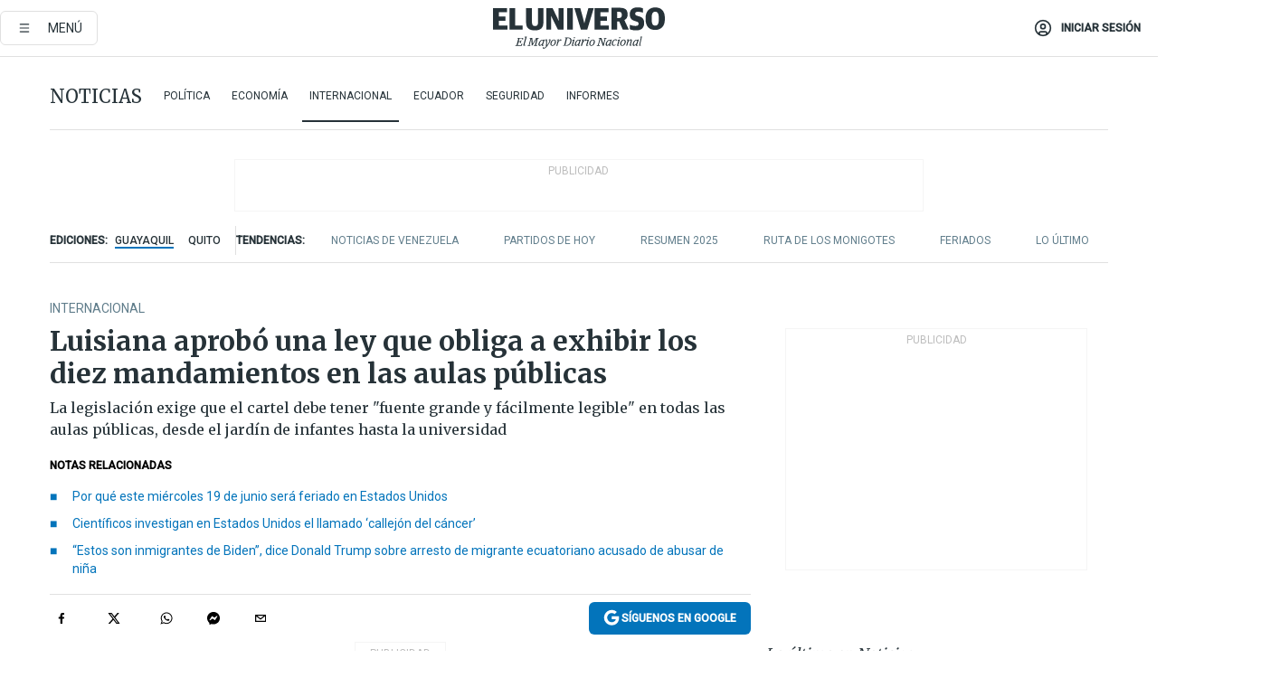

--- FILE ---
content_type: text/html; charset=utf-8
request_url: https://www.eluniverso.com/noticias/internacional/luisiana-aprobo-una-ley-que-obliga-a-exhibir-los-diez-mandamientos-en-las-aulas-publicas-nota/
body_size: 96074
content:
<!DOCTYPE html><html lang="es"><head><meta name="viewport" content="width=device-width, initial-scale=1, minimum-scale=1, maximum-scale=5"/><link rel="preload" as="image" href="https://www.eluniverso.com/resizer/v2/ZT7FRN25KNC6NOGFQNVXIKRSTY.jpg?auth=55d33cd0a87722ef50161d4f63932252e90a44b3738cf03b97e6351c4474f152"/><link rel="preload" as="image" href="https://eluniverso.vteximg.com.br/arquivos/ids/170407"/><link rel="preload" as="image" href="https://eluniverso.vteximg.com.br/arquivos/ids/156891"/><link rel="preload" as="image" href="https://www.eluniverso.com/resizer/v2/QGSMWEIIQVESTP2WCU72KQN344.jpg?auth=eb6fe240fb83cf659175c5b0598e83b51373a074e8b9728ed975df5d8e9e7b9a"/><script async="" src="https://securepubads.g.doubleclick.net/tag/js/gpt.js?network-code=78858240"></script><script src="https://experience.tinypass.com/xbuilder/experience/load?aid=D8b6TuHSpu" async=""></script><script async="" src="https://www.googletagmanager.com/gtag/js?id=G-SYES0LW2K4"></script><script async="" id="xieg6Sie" src="https://cdn.viously.com/js/sdk/boot.js"></script><script async="" src="https://cdn.taboola.com/webpush/publishers/1915201/taboola-push-sdk.js"></script><script type="text/javascript" src="https://flower-ads.com/tag/eluniverso/eluniverso.js" async=""></script><meta charset="UTF-8"/><meta property="mrf:tags" content="tiponota:no_premium"/><meta name="robots" content="index, follow"/><meta name="robots" content="max-image-preview:large"/><title>Luisiana aprobó una ley que obliga a exhibir los diez mandamientos en las aulas públicas  | Internacional | Noticias | El Universo</title><meta name="description" content="La legislación exige que el cartel debe tener &quot;fuente grande y fácilmente legible&quot; en todas las aulas públicas, desde el jardín de infantes hasta la universidad"/><link rel="canonical" href="https://www.eluniverso.com/noticias/internacional/luisiana-aprobo-una-ley-que-obliga-a-exhibir-los-diez-mandamientos-en-las-aulas-publicas-nota/"/><meta name="abstract" content="La legislación exige que el cartel debe tener &quot;fuente grande y fácilmente legible&quot; en todas las aulas públicas, desde el jardín de infantes hasta la universidad"/><link rel="amphtml" href="https://www.eluniverso.com/noticias/internacional/luisiana-aprobo-una-ley-que-obliga-a-exhibir-los-diez-mandamientos-en-las-aulas-publicas-nota/?outputType=amp"/><meta name="twitter:site" content="@eluniversocom"/><meta name="twitter:site:id" content="1597931854"/><meta name="twitter:creator" content="@eluniversocom"/><meta name="twitter:creator:id" content="1597931854"/><meta name="twitter:url" content="https://www.eluniverso.com/noticias/internacional/luisiana-aprobo-una-ley-que-obliga-a-exhibir-los-diez-mandamientos-en-las-aulas-publicas-nota/"/><meta name="twitter:title" content="Luisiana aprobó una ley que obliga a exhibir los diez mandamientos en las aulas públicas "/><meta name="twitter:description" content="La legislación exige que el cartel debe tener &quot;fuente grande y fácilmente legible&quot; en todas las aulas públicas, desde el jardín de infantes hasta la universidad"/><meta name="twitter:image" content="https://www.eluniverso.com/resizer/v2/GLZEGB3ZYJBMHNA3JFTY4IV37E.jpg?auth=9661bd1135e2360802c1a93c7bcbde2c74d439507b50da3122a1a14bac9e4706&amp;width=1125&amp;height=670&amp;quality=75&amp;smart=true"/><meta property="twitter:card" content="summary_large_image"/><meta name="fb:admins" content="100000069041809"/><meta name="fb:app_id" content="134434890019404"/><meta name="fb:pages" content="61449504559"/><meta name="og:site_name" content="El Universo"/><meta name="og:type" content="article"/><meta name="og:locale" content="es_LA"/><meta name="article:publisher" content="https://www.facebook.com/eluniversoec"/><meta name="og:title" content="Luisiana aprobó una ley que obliga a exhibir los diez mandamientos en las aulas públicas "/><meta name="og:url" content="https://www.eluniverso.com/noticias/internacional/luisiana-aprobo-una-ley-que-obliga-a-exhibir-los-diez-mandamientos-en-las-aulas-publicas-nota/"/><meta name="og:description" content="La legislación exige que el cartel debe tener &quot;fuente grande y fácilmente legible&quot; en todas las aulas públicas, desde el jardín de infantes hasta la universidad"/><meta name="og:image" content="https://www.eluniverso.com/resizer/v2/GLZEGB3ZYJBMHNA3JFTY4IV37E.jpg?auth=9661bd1135e2360802c1a93c7bcbde2c74d439507b50da3122a1a14bac9e4706&amp;width=1125&amp;height=670&amp;quality=75&amp;smart=true"/><meta name="og:updated_time" content="2024-06-19T20:11:17.039Z"/><meta name="article:section" content="Noticias"/><meta name="article:tag" content="Estados Unidos, Escuelas, Religión, Legislación educativa"/><meta name="article:published_time" content="2024-06-19T20:11:16.936Z"/><meta name="article:modified_time" content="2024-06-19T20:11:17.039Z"/><meta name="article:author" content="Redacción"/><meta name="cXenseParse:pageclass" content="article"/><meta name="cXenseParse:recs:pageclass" content="article"/><meta name="cXenseParse:pagetype" content="nota"/><meta name="cXenseParse:recs:pagetype" content="nota"/><meta name="cXenseParse:section" content="Noticias"/><meta name="cXenseParse:recs:section" content="Noticias"/><meta name="cXenseParse:subsection" content="Internacional"/><meta name="cXenseParse:recs:subsection" content="Internacional"/><meta name="cXenseParse:nombreTag" content="Estados Unidos"/><meta name="cXenseParse:recs:nombreTag" content="Estados Unidos"/><meta name="cXenseParse:nombreTag" content="Escuelas"/><meta name="cXenseParse:recs:nombreTag" content="Escuelas"/><meta name="cXenseParse:nombreTag" content="Religión"/><meta name="cXenseParse:recs:nombreTag" content="Religión"/><meta name="cXenseParse:nombreTag" content="Legislación educativa"/><meta name="cXenseParse:recs:nombreTag" content="Legislación educativa"/><meta name="cXenseParse:nombreTag" content="no_premium"/><meta name="cXenseParse:recs:nombreTag" content="no_premium"/><meta name="cXenseParse:author" content="rosa-falconi-johnson"/><meta name="cXenseParse:recs:author" content="rosa-falconi-johnson"/><meta property="mrf:tags" content="sub-section:Internacional"/><meta property="mrf:tags" content="equiporedaccion:Redacción Primera línea"/><link rel="dns-prefetch" href="https://fonts.googleapis.com"/><link rel="preconnect" href="https://fonts.gstatic.com"/><link rel="preload" as="style" href="https://fonts.googleapis.com/css2?family=Merriweather:wght@300;400;700&amp;family=Roboto:wght@300;400;500&amp;display=swap"/><link rel="preconnect" href="https://securepubads.g.doubleclick.net"/><link rel="alternate" type="application/rss+xml" title="RSS" href="https://www.eluniverso.com/arc/outboundfeeds/rss/?outputType=xml"/><link rel="preconnect" href="https://cse.google.com/" crossorigin="true"/><link rel="dns-prefetch" href="https://cse.google.com/"/><link rel="preconnect" href="https://www.googletagmanager.com/" crossorigin="true"/><link rel="dns-prefetch" href="https://www.googletagmanager.com/"/><link rel="preconnect" href="https://scdn.cxense.com/" crossorigin="true"/><link rel="dns-prefetch" href="https://scdn.cxense.com/"/><link rel="preconnect" href="https://cdn.tinypass.com/" crossorigin="true"/><link rel="dns-prefetch" href="https://cdn.tinypass.com/"/><link rel="preconnect" href="https://comcluster.cxense.com/" crossorigin="true"/><link rel="dns-prefetch" href="https://comcluster.cxense.com/"/><link rel="icon" type="image/x-icon" href="/pf/resources/icons/favicon.ico?d=879"/><link rel="apple-touch-icon" sizes="180x180" href="/pf/resources/icons/apple-touch-icon.png?d=879"/><link rel="icon" type="image/png" sizes="32x32" href="/pf/resources/icons/favicon-32x32.png?d=879"/><link rel="icon" type="image/png" sizes="16x16" href="/pf/resources/icons/favicon-16x16.png?d=879"/><link rel="manifest" href="/pf/resources/icons/site.webmanifest?d=879"/><link rel="mask-icon" href="/pf/resources/icons/safari-pinned-tab.svg?d=879" color="#084f8d"/><meta name="msapplication-TileColor" content="#084f8d"/><meta name="theme-color" content="#ffffff"/><script type="application/ld+json">{"@context":"https://schema.org","@type":"NewsArticle","mainEntityOfPage":{"@type":"WebPage","@id":"https://www.eluniverso.com/noticias/internacional/luisiana-aprobo-una-ley-que-obliga-a-exhibir-los-diez-mandamientos-en-las-aulas-publicas-nota/"},"headline":"Luisiana aprobó una ley que obliga a exhibir los diez mandamientos en las aulas públicas ","description":"La legislación exige que el cartel debe tener \"fuente grande y fácilmente legible\" en todas las aulas públicas, desde el jardín de infantes hasta la universidad","articleSection":["Noticias"],"keywords":"Estados Unidos,Escuelas,Religión,Legislación educativa,no_premium","image":["https://www.eluniverso.com/resizer/v2/GLZEGB3ZYJBMHNA3JFTY4IV37E.jpg?auth=9661bd1135e2360802c1a93c7bcbde2c74d439507b50da3122a1a14bac9e4706&width=1125&height=670&quality=75&smart=true"],"datePublished":"2024-06-19T20:11:16.936Z","dateModified":"2024-06-19T20:11:16.936Z","author":[{"@type":"Person","name":"Rosa Falconi Johnson","url":"https://www.eluniverso.com/autor/rosa-falconi-johnson"}],"publisher":{"@type":"Organization","name":"El Universo","logo":{"@type":"ImageObject","url":"https://www.eluniverso.com/pf/resources/images/el-universo-meta-logo.jpg?d=638"}},"articleBody":"El estado de Luisiana se convirtió en el primero en Estados Unidos en ordenar exhibir en las aulas de colegios y universidades que reciben dineros públicos un cartel con ‘Los diez mandamientos’.La medida fue firmada este miércoles por el gobernador de Luisiana, el republicano Jeff Landry, tras su aprobación en mayo en el Legislativo, dominado por los conservadores.La <b>nueva ley (HB-71) exige que un texto de ‘Los diez mandamientos” se imprima en un cartel de no menos de 27 por 35 centímetros </b>y esté visible en las aulas.La ley “requiere una versión específica de ‘Los diez mandamientos”, al señalar que apartarse de esta “violaría la ley estatal”.Los defensores dicen que el propósito de la medida no es únicamente religioso, sino que tiene un significado histórico. En el lenguaje de la ley, los Diez Mandamientos se describen como “documentos fundamentales de nuestro gobierno estatal y nacional”.El republicano Dodie Horton, quien impulsó el proyecto, subraya que los mandamientos son la “base de todas las leyes en Luisiana”, mientras que los demócratas, que votaron en contra, consideran que es inconstitucional.Estados como <b>Texas, Carolina del Sur y Utah han intentado aprobar iniciativas similares sin éxito.</b>Estas medidas comenzaron después de que un fallo del Supremo de Estados Unidos de 2022 en el caso ‘Kennedy contra el Distrito Escolar de Bremerton (WA)’ ofreciera una interpretación más flexible de la <b>orden constitucional que impide la religión patrocinada por el Estado.</b>El fallo dio una victoria a Joe Kennedy, exentrenador de fútbol americano de Bremerton High School, al considerar que <b>una oración silenciosa suya en la mitad de la cancha escolar después de los juegos no violaba la Constitución.</b>Estados Unidos ordena “la separación de la Iglesia y el Estado” al señalar que “el Congreso no hará ninguna ley respecto al establecimiento de una religión, o prohibirá la práctica libre de las mismas”.Organizaciones de derechos civiles como la Unión Estadounidense de Libertades Civiles (ACLU), Americanos Unidos por la Separación de la Iglesia y el Estado y el Southern Poverty Law Center anunciaron que iban a demandar la medida.La ley desafía el fallo ‘Stone contra Graham’, una decisión del Supremo de EE.UU. de 1980 que anuló las exhibiciones de ‘Los diez mandamientos’ en las aulas en todo el país.<b> (I)</b>","isAccessibleForFree":true}</script><script type="application/ld+json">{"@context":"https://schema.org","@type":"BreadcrumbList","itemListElement":[{"@type":"ListItem","position":1,"name":"home","item":"https://www.eluniverso.com"},{"@type":"ListItem","position":2,"name":"Noticias","item":"https://www.eluniverso.com/noticias"},{"@type":"ListItem","position":3,"name":"Internacional","item":"https://www.eluniverso.com/noticias/internacional"},{"@type":"ListItem","position":4,"name":"Luisiana aprobó una ley que obliga a exhibir los diez mandamientos en las aulas públicas "}]}</script><script type="application/javascript" id="polyfill-script">if(!Array.prototype.includes||!(window.Object && window.Object.assign)||!window.Promise||!window.Symbol||!window.fetch){document.write('<script type="application/javascript" src="/pf/dist/engine/polyfill.js?d=879&mxId=00000000" defer=""><\/script>')}</script><script id="fusion-engine-react-script" type="application/javascript" src="/pf/dist/engine/react.js?d=879&amp;mxId=00000000" defer=""></script><script id="fusion-engine-combinations-script" type="application/javascript" src="/pf/dist/components/combinations/default.js?d=879&amp;mxId=00000000" defer=""></script><link id="fusion-template-styles" rel="stylesheet" type="text/css" href="/pf/dist/components/combinations/default.css?d=879&amp;mxId=00000000"/><style data-styled="" data-styled-version="5.3.11">.fSVJiK{font-family:'Roboto',sans-serif;font-size:14px;padding-top:0.5rem;}/*!sc*/
data-styled.g17[id="sc-pye9px"]{content:"fSVJiK,"}/*!sc*/
</style><style>.svg-inline--fa,svg:not(:root).svg-inline--fa{overflow:visible}.svg-inline--fa{display:inline-block;font-size:inherit;height:1em;vertical-align:-.13em}.fa-lg{font-size:1.33em;line-height:.75em;vertical-align:-.07em}.fa-sm{font-size:.88em}html{overflow-x:hidden}#app-container .menublue{background-color:#0374bb;position:fixed}#app-container .menugray{background-color:#ebedf1;position:fixed}#app-container .menugray header{background-color:#ffbe00;border-radius:5px;margin-left:1rem;margin-right:1rem}#app-container .prose-text{word-break:break-word}#app-container .embeded-image img{margin:0}#app-container .embeded-image .img-content{margin-left:auto;margin-right:auto}.grecaptcha-badge{visibility:hidden}.swiper{height:100%;overflow:hidden;position:relative;width:100%}.swiper-vertical>.swiper-wrapper{flex-direction:column}.swiper-wrapper{box-sizing:content-box;display:flex;height:100%;position:relative;transition-property:transform;transition-timing-function:var(    --swiper-wrapper-transition-timing-function,initial  );width:100%;z-index:1}.swiper-android .swiper-slide,.swiper-wrapper{transform:translateZ(0)}.swiper-horizontal{touch-action:pan-y}.swiper-vertical{touch-action:pan-x}.swiper-slide{flex-shrink:0;transition-property:transform}.swiper-slide-invisible-blank{visibility:hidden}.swiper-autoheight,.swiper-autoheight .swiper-slide{height:auto}.swiper-autoheight .swiper-wrapper{align-items:flex-start;transition-property:transform,height}.swiper-backface-hidden .swiper-slide{-webkit-backface-visibility:hidden;backface-visibility:hidden;transform:translateZ(0)}.swiper-button-disabled svg{opacity:.3}.swiper-button{height:2.5rem;line-height:2.5rem;width:2.5rem}.prose{color:#263238;max-width:65ch}.prose [class~=lead]{color:#4b5563;font-size:1.25em;line-height:1.6;margin-bottom:1.2em;margin-top:1.2em}.prose a{color:#111827;font-weight:500;text-decoration:none}.prose strong{color:#111827;font-weight:600}.prose ol[type=A]{--list-counter-style:upper-alpha}.prose ol[type=a]{--list-counter-style:lower-alpha}.prose ol[type=A s]{--list-counter-style:upper-alpha}.prose ol[type=a s]{--list-counter-style:lower-alpha}.prose ol[type=I]{--list-counter-style:upper-roman}.prose ol[type=i]{--list-counter-style:lower-roman}.prose ol[type=I s]{--list-counter-style:upper-roman}.prose ol[type=i s]{--list-counter-style:lower-roman}.prose ol[type="1"]{--list-counter-style:decimal}.prose ol>li{padding-left:1.75em;position:relative}.prose ol>li:before{color:#6b7280;content:counter(list-item,var(--list-counter-style,decimal)) ".";font-weight:400;left:0;position:absolute}.prose ul>li{padding-bottom:.5rem;padding-left:1rem;padding-top:.5rem;position:relative}.prose ul>li:before{background-color:#455a64;border-radius:0;content:"";height:.3rem;left:.25em;position:absolute;top:1.3rem;width:.3rem}.prose hr{border-color:#e5e7eb;border-top-width:1px;margin-bottom:3em;margin-top:3em}.prose blockquote{border-left-color:#e5e7eb;border-left-width:.25rem;color:#111827;font-style:italic;font-weight:500;margin-bottom:1.6em;margin-top:1.6em;padding-left:1em;quotes:"\201C" "\201D" "\2018" "\2019"}.prose blockquote p:first-of-type:before{content:open-quote}.prose blockquote p:last-of-type:after{content:close-quote}.prose h1{color:#111827;font-size:2.25em;font-weight:800;line-height:1.1111111;margin-bottom:.8888889em;margin-top:0}.prose h2{color:#111827;font-size:1.5em;font-weight:700;line-height:1.3333333;margin-bottom:1em;margin-top:2em}.prose h3{font-size:1.25em;line-height:1.6;margin-bottom:.6em;margin-top:1.6em}.prose h3,.prose h4{color:#111827;font-weight:600}.prose h4{line-height:1.5;margin-bottom:.5em;margin-top:1.5em}.prose figure figcaption{color:#6b7280;font-size:.875em;line-height:1.4285714;margin-top:.8571429em}.prose code{color:#111827;font-size:.875em;font-weight:600}.prose code:after,.prose code:before{content:"`"}.prose a code{color:#111827}.prose pre{background-color:#1f2937;border-radius:.375rem;color:#e5e7eb;font-size:.875em;line-height:1.7142857;margin-bottom:1.7142857em;margin-top:1.7142857em;overflow-x:auto;padding:.8571429em 1.1428571em}.prose pre code{background-color:transparent;border-radius:0;border-width:0;color:inherit;font-family:inherit;font-size:inherit;font-weight:400;line-height:inherit;padding:0}.prose pre code:after,.prose pre code:before{content:none}.prose table{font-size:.875em;line-height:1.7142857;margin-bottom:2em;margin-top:2em;table-layout:auto;text-align:left;width:100%}.prose thead{border-bottom-color:#d1d5db;border-bottom-width:1px;color:#111827;font-weight:600}.prose thead th{padding-bottom:.5714286em;padding-left:.5714286em;padding-right:.5714286em;vertical-align:bottom}.prose tbody tr{border-bottom-color:#e5e7eb;border-bottom-width:1px}.prose tbody tr:last-child{border-bottom-width:0}.prose tbody td{padding:.5714286em;vertical-align:top}.prose{font-size:1rem;line-height:1.75}.prose p{margin-bottom:1.25em;margin-top:1.25em}.prose figure,.prose img,.prose video{margin-bottom:2em;margin-top:2em}.prose figure>*{margin-bottom:0;margin-top:0}.prose h2 code{font-size:.875em}.prose h3 code{font-size:.9em}.prose ol,.prose ul{margin-bottom:1.25em;margin-top:1.25em}.prose li{margin-bottom:.5em;margin-top:.5em}.prose>ul>li p{margin-bottom:.75em;margin-top:.75em}.prose>ul>li>:first-child{margin-top:1.25em}.prose>ul>li>:last-child{margin-bottom:1.25em}.prose ol ol,.prose ol ul,.prose ul ol,.prose ul ul{margin-bottom:.75em;margin-top:.75em}.prose h2+*,.prose h3+*,.prose h4+*,.prose hr+*{margin-top:0}.prose thead th:first-child{padding-left:0}.prose thead th:last-child{padding-right:0}.prose tbody td:first-child{padding-left:0}.prose tbody td:last-child{padding-right:0}.prose>:first-child{margin-top:0}.prose>:last-child{margin-bottom:0}.prose-lg{font-size:1.125rem;line-height:1.7777778}.prose-lg p{margin-bottom:1.3333333em;margin-top:1.3333333em}.prose-lg [class~=lead]{font-size:1.2222222em;line-height:1.4545455;margin-bottom:1.0909091em;margin-top:1.0909091em}.prose-lg blockquote{margin-bottom:1.6666667em;margin-top:1.6666667em;padding-left:1em}.prose-lg h1{font-size:2.6666667em;line-height:1;margin-bottom:.8333333em;margin-top:0}.prose-lg h2{font-size:1.6666667em;line-height:1.3333333;margin-bottom:1.0666667em;margin-top:1.8666667em}.prose-lg h3{font-size:1.3333333em;line-height:1.5;margin-bottom:.6666667em;margin-top:1.6666667em}.prose-lg h4{line-height:1.5555556;margin-bottom:.4444444em;margin-top:1.7777778em}.prose-lg figure,.prose-lg img,.prose-lg video{margin-bottom:1.7777778em;margin-top:1.7777778em}.prose-lg figure>*{margin-bottom:0;margin-top:0}.prose-lg figure figcaption{font-size:.8888889em;line-height:1.5;margin-top:1em}.prose-lg code{font-size:.8888889em}.prose-lg h2 code{font-size:.8666667em}.prose-lg h3 code{font-size:.875em}.prose-lg pre{border-radius:.375rem;font-size:.8888889em;line-height:1.75;margin-bottom:2em;margin-top:2em;padding:1em 1.5em}.prose-lg ul{margin-bottom:1.3333333em;margin-top:1.3333333em}.prose-lg li{margin-bottom:.6666667em;margin-top:.6666667em}.prose-lg ul>li{padding-left:1rem}.prose-lg ul>li:before{height:.3rem;left:.25em;top:1.3rem;width:.3rem}.prose-lg>ul>li p{margin-bottom:.8888889em;margin-top:.8888889em}.prose-lg>ul>li>:first-child{margin-top:1.3333333em}.prose-lg>ul>li>:last-child{margin-bottom:1.3333333em}.prose-lg ol ol,.prose-lg ol ul,.prose-lg ul ol,.prose-lg ul ul{margin-bottom:.8888889em;margin-top:.8888889em}.prose-lg hr{margin-bottom:3.1111111em;margin-top:3.1111111em}.prose-lg h2+*,.prose-lg h3+*,.prose-lg h4+*,.prose-lg hr+*{margin-top:0}.prose-lg table{font-size:.8888889em;line-height:1.5}.prose-lg thead th{padding-bottom:.75em;padding-left:.75em;padding-right:.75em}.prose-lg thead th:first-child{padding-left:0}.prose-lg thead th:last-child{padding-right:0}.prose-lg tbody td{padding:.75em}.prose-lg tbody td:first-child{padding-left:0}.prose-lg tbody td:last-child{padding-right:0}.prose-lg>:first-child{margin-top:0}.prose-lg>:last-child{margin-bottom:0}#clickio-splash-list{left:0;min-height:1px;right:auto;width:100%}#clickio-splash-iframe{margin:0;min-width:100%;opacity:0;overflow:visible}#clickio-splash-iframe,#clickio-splash-list{bottom:-100px;position:fixed;top:100vh;z-index:-1}#clickio-splash-iframe:not([height="100"]){bottom:0;max-height:100%;max-width:100%;opacity:1;top:0;z-index:2147483647}#clickio-splash-list:has(#clickio-splash-iframe:not([height="100"])){z-index:2147483647}#clickio-splash-list:has(#clickio-splash-iframe[height="100"][width="0"]){display:none}#clickio-splash-iframe[height="100"][width="0"]{display:none}.prose [data-oembed-type=youtube]{height:0;padding-bottom:56.25%;position:relative}.prose [data-oembed-type=youtube] iframe{height:100%;left:0;position:absolute;top:0;width:100%}.prose .gallery figure,.prose .gallery img,.prose .related figure,.prose .related img{margin:0}.prose .gallery-wrapper h3{margin-top:0}.prose .related h2{font-size:.875rem;line-height:1.25rem;margin:0}.prose .related figure,.prose .related img{margin:0}.prose .dropcap-letter:first-letter{float:left;font-family:Merriweather,serif;font-size:3rem;font-weight:700;line-height:50px;line-height:1;margin-right:.5rem;--tw-text-opacity:1;color:rgb(38 50 56/var(--tw-text-opacity,1))}.prose .prose-list a,.prose p a,.prose table a{--tw-border-opacity:1;border-color:rgb(207 216 220/var(--tw-border-opacity,1));--tw-text-opacity:1;border-bottom-width:1px;color:rgb(3 116 187/var(--tw-text-opacity,1));padding-bottom:2px;text-decoration:none}#figCaptionOfImage.premium-hero{background:linear-gradient(180deg,hsla(0,0%,5%,0) 5%,hsla(0,0%,5%,.6) 50%);padding:30px 15% 20px;text-shadow:0 0 3px #000}@media(max-width:640px){#figCaptionOfImage.premium-hero{background:#e0e0e0;color:#616161;font-size:14px;font-weight:400;line-height:1.5;padding:10px;text-shadow:none}}#figCaptionOfImage.jaimejarrin-hero{left:44%;position:absolute;top:42%;width:50%;z-index:1}amp-carousel>div>div:first-child{scrollbar-width:none}amp-carousel>div>div:first-child::-webkit-scrollbar{display:none}.amp-carousel-button{border-radius:9999px;--tw-bg-opacity:1;background-color:rgb(255 255 255/var(--tw-bg-opacity,1));font-size:1.125rem;line-height:1.75rem;--tw-text-opacity:1;color:rgb(38 50 56/var(--tw-text-opacity,1));--tw-shadow:0 1px 3px 0 rgba(0,0,0,.1),0 1px 2px -1px rgba(0,0,0,.1);--tw-shadow-colored:0 1px 3px 0 var(--tw-shadow-color),0 1px 2px -1px var(--tw-shadow-color);box-shadow:var(--tw-ring-offset-shadow,0 0 #0000),var(--tw-ring-shadow,0 0 #0000),var(--tw-shadow)}.amp-carousel-button-prev{background-image:url(/home/circleci/repo/resources/dist69f9e44fb494ae19baa7.svg?d=879&mxId=00000000);margin-left:.5rem}.amp-carousel-button-next{background-image:url(/home/circleci/repo/resources/diste6faa6709a150adf8cab.svg?d=879&mxId=00000000);margin-right:.5rem}@media(min-width:1024px){#app-container .article-body .related-posts{margin-left:1.5rem}#app-container .related-posts .card .card-content{margin:0}#app-container .space-y-3 .related-posts{margin-bottom:1rem;margin-top:0}.related-posts{float:right;width:35%}.related-posts .card-image{display:none}}#app-container .article-body h2{font-size:1.3rem;line-height:1.5rem}#app-container .article-body h3{font-size:1.25rem;line-height:1.5rem}#app-container .article-body h4{font-size:1.125rem;line-height:1.5rem}@media only screen and (max-width:667px){#app-container .article-body h2{font-size:1.25rem;line-height:1.75rem}#app-container .article-body h3{font-size:1.125rem;line-height:1.75rem}#app-container .article-body h4{font-size:1rem;line-height:1.5rem}}.related-posts{grid-row:3}.related-posts .card:last-child{border-bottom:0}.related-header-body li{margin-bottom:10px;padding-left:25px;position:relative}.related-header-body li:before{content:"■";left:0;margin-right:15px;position:absolute;width:6px}.feature-active-campaign input[type=date],.feature-active-campaign input[type=email],.feature-active-campaign input[type=text]{border-radius:0;border-width:1px;--tw-border-opacity:1;border-color:rgb(224 224 224/var(--tw-border-opacity,1));font-family:Roboto,sans-serif;padding:.5rem}.feature-active-campaign ._form-title{border-bottom-width:1px;--tw-border-opacity:1;border-color:rgb(224 224 224/var(--tw-border-opacity,1));font-family:Merriweather,serif;font-size:1.125rem;font-style:italic;font-weight:400;line-height:1.75rem;padding-bottom:.5rem}.feature-active-campaign ._html-code{font-family:Roboto,sans-serif;font-size:1rem;line-height:1.5rem}.feature-active-campaign ._html-code p{margin-bottom:1rem}.feature-active-campaign label._form-label{display:none}.feature-active-campaign ._form-content{display:flex;flex-wrap:wrap}.feature-active-campaign ._form_element{margin-bottom:1rem;margin-right:.5rem}.feature-active-campaign ._form_element._clear{flex-shrink:0;margin-right:0;width:100%}.feature-active-campaign button{--tw-bg-opacity:1;background-color:rgb(3 116 187/var(--tw-bg-opacity,1));font-family:Roboto,sans-serif;padding:.5rem 1rem;text-transform:uppercase;--tw-text-opacity:1;color:rgb(255 255 255/var(--tw-text-opacity,1))}.feature-active-campaign.fields-col ._button-wrapper,.feature-active-campaign.fields-col ._form_element{flex-shrink:0;margin-right:0;width:100%}.feature-active-campaign.text-left ._form-content{justify-content:flex-start}.feature-active-campaign.text-left ._button-wrapper,.feature-active-campaign.text-left ._form_element{text-align:left}.feature-active-campaign.text-center ._form-content{justify-content:center}.feature-active-campaign.text-right ._form-content{justify-content:flex-end}.feature-active-campaign.text-right ._button-wrapper,.feature-active-campaign.text-right ._form_element{text-align:right}.card.gallery .card-image .icon,.card.video .card-image .icon{left:50%;top:50%;transform:translate(-50%,-50%)}.card.gallery .card-image:hover .icon,.card.video .card-image:hover .icon{opacity:.5}.card .author strong:after{content:","}.card .author strong:last-child:after{content:""}.sidemenu a{display:block;font-family:Roboto,sans-serif;font-size:.75rem;line-height:1rem;outline:2px solid transparent;outline-offset:2px;padding-bottom:1rem;padding-top:1rem;text-transform:uppercase}amp-accordion .accordion-heading:focus svg{transform:rotate(90deg)}.gcse-search-wrap .gsc-search-box{margin-bottom:1rem}.gcse-search-wrap .gsc-input-box{border-radius:0}.gcse-search-wrap .gsc-control-cse{background-color:transparent}.gcse-search-wrap .gsc-result{background-color:transparent;padding-bottom:1rem;padding-top:1rem}.gcse-search-wrap .gs-visibleUrl{font-family:Roboto,sans-serif;--tw-text-opacity:1;color:rgb(96 125 139/var(--tw-text-opacity,1))}.gcse-search-wrap .gsc-tabsArea{border-radius:0;border-width:0;margin-bottom:1rem}.gcse-search-wrap .gsc-tabHeader{font-family:Roboto,sans-serif}.gcse-search-wrap .gs-title{font-weight:700;margin-bottom:.5rem}.gcse-search-wrap .gs-title b{--tw-bg-opacity:1;background-color:rgb(230 237 243/var(--tw-bg-opacity,1))}.gcse-search-wrap .gsc-url-top{margin-bottom:.5rem}.gcse-search-wrap .gs-image{display:block}.gcse-search-wrap .gs-promotion-image-box,.gcse-search-wrap .gs-web-image-box{margin-right:1rem;width:80px}@media (min-width:768px){.gcse-search-wrap .gs-promotion-image-box,.gcse-search-wrap .gs-web-image-box{width:150px}}.gcse-search-wrap .gs-promotion-image-box .gs-image,.gcse-search-wrap .gs-web-image-box .gs-image{margin-left:auto;margin-right:auto;max-width:80px}@media (min-width:768px){.gcse-search-wrap .gs-promotion-image-box .gs-image,.gcse-search-wrap .gs-web-image-box .gs-image{max-width:150px}}.gcse-search-wrap .gsc-table-result{display:flex}.gcse-search-wrap .gs-snippet{font-size:.875rem;line-height:1.25rem}.gcse-search-wrap .gsc-results .gsc-cursor-box{display:flex;justify-content:center;margin-bottom:2rem;margin-top:2rem}.gcse-search-wrap .gsc-results .gsc-cursor-box .gsc-cursor-page{background-color:transparent;font-family:Roboto,sans-serif;outline:none;padding:.5rem 1rem;--tw-text-opacity:1;color:rgb(38 50 56/var(--tw-text-opacity,1));text-decoration-line:none}.gcse-search-wrap .gsc-results .gsc-cursor-box .gsc-cursor-page:hover{font-weight:700;text-decoration-line:none}.gcse-search-wrap .gsc-results .gsc-cursor-box .gsc-cursor-current-page{border-width:1px;--tw-border-opacity:1;border-color:rgb(3 116 187/var(--tw-border-opacity,1));--tw-text-opacity:1;color:rgb(3 116 187/var(--tw-text-opacity,1))}.gcse-search-wrap a,.gcse-search-wrap b,.gcse-search-wrap div{font-family:Merriweather,serif}.gcse-search-wrap .gsc-above-wrapper-area,.gcse-search-wrap .gsc-above-wrapper-area a,.gcse-search-wrap .gsc-above-wrapper-area b,.gcse-search-wrap .gsc-above-wrapper-area div{font-family:Roboto,sans-serif}.gcse-search-wrap .gsc-search-button{outline:none;--tw-bg-opacity:1;background-color:rgb(3 116 187/var(--tw-bg-opacity,1));padding:.5rem}.gcse-search-wrap .gcsc-more-maybe-branding-root{display:none}.gsc-expansionArea .gsc-webResult.gsc-result{border-color:#e2e8f0;border-width:1px 0 0}amp-social-share.facebook-messenger{background-color:transparent;background-image:url(/home/circleci/repo/resources/distb326b8cda9737613ab0d.svg?d=879&mxId=00000000);background-position:50%;background-repeat:no-repeat;background-size:80%}amp-social-share.rounded{background-color:transparent;filter:invert(1)}.feature-taboola{margin:0}.feature-taboola .trc_rbox_header.trc_rbox_border_elm{border-bottom-width:1px;border-style:solid;--tw-border-opacity:1;border-color:rgb(207 216 220/var(--tw-border-opacity,1));padding-bottom:.5rem}.feature-taboola .trc_rbox_header .trc_rbox_header_span{font-family:Merriweather,serif;font-size:1rem;font-style:italic;font-weight:400;line-height:1.5rem;--tw-text-opacity:1;color:rgb(38 50 56/var(--tw-text-opacity,1))}.feature-taboola .trc_rbox_outer{margin-top:2rem}.feature-taboola .videoCube .video-label-box .video-title{font-family:Merriweather,serif;font-size:1rem;font-weight:700;line-height:1.5rem;margin:0;--tw-text-opacity:1;color:rgb(38 50 56/var(--tw-text-opacity,1))}.feature-taboola .videoCube .video-label-box .video-title:hover{--tw-text-opacity:1;color:rgb(3 116 187/var(--tw-text-opacity,1));text-decoration-line:none}.feature-taboola .videoCube.syndicatedItem .branding{font-family:Roboto,sans-serif;font-size:.75rem;font-weight:400;line-height:1rem;--tw-text-opacity:1;color:rgb(97 97 97/var(--tw-text-opacity,1))}.feature-taboola .videoCube .thumbBlock_holder{margin-bottom:1rem}#tbl-next-up .trc_related_container{margin-top:2em}#tbl-next-up .trc_related_container .blend-next-up-a .video-label,#tbl-next-up .trc_related_container .blend-next-up-a .video-title{font-family:Merriweather,serif}#tbl-next-up .trc_related_container .blend-next-up-a .branding{font-family:Roboto,sans-serif}#tbl-next-up .trc_related_container .tbl-read-next-btn{font-family:Roboto,sans-serif;text-transform:uppercase;--tw-text-opacity:1;color:rgb(3 116 187/var(--tw-text-opacity,1))}#tbl-next-up .trc_related_container .tbl-read-next-btn:hover{background:none;--tw-text-opacity:1;color:rgb(94 146 243/var(--tw-text-opacity,1))}#tbl-next-up .trc_related_container .video-title{font-family:Merriweather,serif}.offer-container-component{background:linear-gradient(180deg,#fcf1df,#e3e7e8)}@media (min-width:640px){.tag-result-list{-moz-columns:2;column-count:2}}.feed li{border-color:#eee}.feed.feed-ranking{counter-reset:rank-counter}.feed.feed-ranking li{counter-increment:rank-counter;min-height:2rem;padding-left:3rem}.feed.feed-ranking li:before{content:counter(rank-counter);font-size:3rem;font-style:italic;font-weight:500;left:0;line-height:1;position:absolute;--tw-text-opacity:1;color:rgb(207 216 220/var(--tw-text-opacity,1));top:50%;transform:translateY(-50%)}.feed.feed-chronology{padding-left:1rem}.feed.feed-chronology:before{border-left-width:1px;border-style:dashed;content:"";height:100%;left:0;position:absolute;top:0;--tw-border-opacity:1;border-color:rgb(176 190 197/var(--tw-border-opacity,1));width:1px}.feed.feed-chronology li:before{box-sizing:border-box;content:"";left:0;margin-left:-1rem;position:absolute;--tw-bg-opacity:1;background-color:rgb(3 116 187/var(--tw-bg-opacity,1));height:5px;top:1.6rem;transform:translateX(-50%);width:5px}.feed.feed-comments li{padding-left:4rem}.feed.feed-comments li:before{content:url(/home/circleci/repo/resources/dist58d0c393cbec7969aa40.svg?d=879&mxId=00000000);display:block;height:3rem;left:0;position:absolute;top:50%;transform:translateY(-50%);width:3rem}.feed.feed-comments li .card{justify-content:center;min-height:5rem}button.gallery-close-button{color:#fff}.view-more-images{background:linear-gradient(rgba(0,0,0,.4),rgba(0,0,0,.8));z-index:1}.gallery img{-o-object-fit:cover;object-fit:cover}.search-box-wrap,.search-box-wrap .input-wrap{transition:width .3s ease,padding .3s ease}.search-box-wrap .input-wrap{height:0;overflow:hidden;width:0}.search-box-wrap .input-wrap.open{height:auto;width:16rem}.search-box-wrap .gsc-search-button-v2,.search-box-wrap .gsc-search-button-v2:focus,.search-box-wrap .gsc-search-button-v2:hover{background-color:#fff;border:1px solid #e1e1e1;outline:none;padding:10px}.search-box-wrap .gsc-search-button-v2 svg,.search-box-wrap .gsc-search-button-v2:focus svg,.search-box-wrap .gsc-search-button-v2:hover svg{color:#000;fill:currentcolor}*,:after,:before{--tw-border-spacing-x:0;--tw-border-spacing-y:0;--tw-translate-x:0;--tw-translate-y:0;--tw-rotate:0;--tw-skew-x:0;--tw-skew-y:0;--tw-scale-x:1;--tw-scale-y:1;--tw-pan-x: ;--tw-pan-y: ;--tw-pinch-zoom: ;--tw-scroll-snap-strictness:proximity;--tw-gradient-from-position: ;--tw-gradient-via-position: ;--tw-gradient-to-position: ;--tw-ordinal: ;--tw-slashed-zero: ;--tw-numeric-figure: ;--tw-numeric-spacing: ;--tw-numeric-fraction: ;--tw-ring-inset: ;--tw-ring-offset-width:0px;--tw-ring-offset-color:#fff;--tw-ring-color:rgba(3,116,187,.5);--tw-ring-offset-shadow:0 0 #0000;--tw-ring-shadow:0 0 #0000;--tw-shadow:0 0 #0000;--tw-shadow-colored:0 0 #0000;--tw-blur: ;--tw-brightness: ;--tw-contrast: ;--tw-grayscale: ;--tw-hue-rotate: ;--tw-invert: ;--tw-saturate: ;--tw-sepia: ;--tw-drop-shadow: ;--tw-backdrop-blur: ;--tw-backdrop-brightness: ;--tw-backdrop-contrast: ;--tw-backdrop-grayscale: ;--tw-backdrop-hue-rotate: ;--tw-backdrop-invert: ;--tw-backdrop-opacity: ;--tw-backdrop-saturate: ;--tw-backdrop-sepia: ;--tw-contain-size: ;--tw-contain-layout: ;--tw-contain-paint: ;--tw-contain-style: }::backdrop{--tw-border-spacing-x:0;--tw-border-spacing-y:0;--tw-translate-x:0;--tw-translate-y:0;--tw-rotate:0;--tw-skew-x:0;--tw-skew-y:0;--tw-scale-x:1;--tw-scale-y:1;--tw-pan-x: ;--tw-pan-y: ;--tw-pinch-zoom: ;--tw-scroll-snap-strictness:proximity;--tw-gradient-from-position: ;--tw-gradient-via-position: ;--tw-gradient-to-position: ;--tw-ordinal: ;--tw-slashed-zero: ;--tw-numeric-figure: ;--tw-numeric-spacing: ;--tw-numeric-fraction: ;--tw-ring-inset: ;--tw-ring-offset-width:0px;--tw-ring-offset-color:#fff;--tw-ring-color:rgba(3,116,187,.5);--tw-ring-offset-shadow:0 0 #0000;--tw-ring-shadow:0 0 #0000;--tw-shadow:0 0 #0000;--tw-shadow-colored:0 0 #0000;--tw-blur: ;--tw-brightness: ;--tw-contrast: ;--tw-grayscale: ;--tw-hue-rotate: ;--tw-invert: ;--tw-saturate: ;--tw-sepia: ;--tw-drop-shadow: ;--tw-backdrop-blur: ;--tw-backdrop-brightness: ;--tw-backdrop-contrast: ;--tw-backdrop-grayscale: ;--tw-backdrop-hue-rotate: ;--tw-backdrop-invert: ;--tw-backdrop-opacity: ;--tw-backdrop-saturate: ;--tw-backdrop-sepia: ;--tw-contain-size: ;--tw-contain-layout: ;--tw-contain-paint: ;--tw-contain-style: }/*! tailwindcss v3.4.18 | MIT License | https://tailwindcss.com*/*,:after,:before{border:0 solid;box-sizing:border-box}:after,:before{--tw-content:""}:host,html{line-height:1.5;-webkit-text-size-adjust:100%;font-family:ui-sans-serif,system-ui,sans-serif,Apple Color Emoji,Segoe UI Emoji,Segoe UI Symbol,Noto Color Emoji;font-feature-settings:normal;font-variation-settings:normal;-moz-tab-size:4;-o-tab-size:4;tab-size:4;-webkit-tap-highlight-color:transparent}body{line-height:inherit;margin:0}hr{border-top-width:1px;color:inherit;height:0}abbr:where([title]){-webkit-text-decoration:underline dotted;text-decoration:underline dotted}h1,h2,h3,h4,h5,h6{font-size:inherit;font-weight:inherit}a{color:inherit;text-decoration:inherit}b,strong{font-weight:bolder}code,kbd,pre,samp{font-family:ui-monospace,SFMono-Regular,Menlo,Monaco,Consolas,Liberation Mono,Courier New,monospace;font-feature-settings:normal;font-size:1em;font-variation-settings:normal}small{font-size:80%}sub,sup{font-size:75%;line-height:0;position:relative;vertical-align:baseline}sub{bottom:-.25em}sup{top:-.5em}table{border-collapse:collapse;border-color:inherit;text-indent:0}button,input,optgroup,select,textarea{color:inherit;font-family:inherit;font-feature-settings:inherit;font-size:100%;font-variation-settings:inherit;font-weight:inherit;letter-spacing:inherit;line-height:inherit;margin:0;padding:0}button,select{text-transform:none}button,input:where([type=button]),input:where([type=reset]),input:where([type=submit]){-webkit-appearance:button;background-color:transparent;background-image:none}:-moz-focusring{outline:auto}:-moz-ui-invalid{box-shadow:none}progress{vertical-align:baseline}::-webkit-inner-spin-button,::-webkit-outer-spin-button{height:auto}[type=search]{-webkit-appearance:textfield;outline-offset:-2px}::-webkit-search-decoration{-webkit-appearance:none}::-webkit-file-upload-button{-webkit-appearance:button;font:inherit}summary{display:list-item}blockquote,dd,dl,figure,h1,h2,h3,h4,h5,h6,hr,p,pre{margin:0}fieldset{margin:0}fieldset,legend{padding:0}menu,ol,ul{list-style:none;margin:0;padding:0}dialog{padding:0}textarea{resize:vertical}input::-moz-placeholder,textarea::-moz-placeholder{color:#9ca3af;opacity:1}input::placeholder,textarea::placeholder{color:#9ca3af;opacity:1}[role=button],button{cursor:pointer}:disabled{cursor:default}audio,canvas,embed,iframe,img,object,svg,video{display:block;vertical-align:middle}img,video{height:auto;max-width:100%}[hidden]:where(:not([hidden=until-found])){display:none}.\!container{margin-left:auto;margin-right:auto;width:100%}.container{margin-left:auto;margin-right:auto;width:100%}@media (min-width:640px){.\!container{max-width:640px}.container{max-width:640px}}@media (min-width:768px){.\!container{max-width:768px}.container{max-width:768px}}@media (min-width:1024px){.\!container{max-width:1024px}.container{max-width:1024px}}@media (min-width:1280px){.\!container{max-width:1280px}.container{max-width:1280px}}.badge{background-color:#e6edf3;border-radius:.125rem;box-sizing:border-box;color:#616161;font-family:Roboto,sans-serif;line-height:1.6;padding:0 .5rem;text-transform:uppercase}.badge-warning{background-color:#fbc02d}.badge-danger{background-color:#d32f2f}.button{background-color:#e6edf3;border-radius:.375rem;box-sizing:border-box;cursor:pointer;font-family:Roboto,sans-serif;outline:none;text-decoration:none;text-transform:uppercase}.button:disabled{cursor:not-allowed;pointer-events:all}.button-primary{background-color:#0374bb;border:1px solid #0374bb;color:#fff}.button-primary:hover{background-color:#0196d8}.button-primary:focus{background-color:#0374bb;border-color:#0196d8}.button-primary:active{background-color:#087ec5}.button-primary:disabled{background-color:#1b7ebb;border-color:#1b7ebb;color:#fff}.button-secondary{background-color:#fff;border:solid #0374bb;color:#0374bb}.button-secondary:focus,.button-secondary:hover{background-color:#e6edf3}.button-secondary:active{background-color:#1b7ebb}.button-secondary:disabled{border-color:#1b7ebb}.button-tertiary{background-color:#fff;border:1px solid #e0e0e0;color:#263238}.button-tertiary:focus,.button-tertiary:hover{background-color:#eceff1}.button-tertiary:active{background-color:#cfd8dc}.button-tertiary:disabled{bordercolor:#b0bec5}.button-destructive{background-color:#d32f2f;border:solid #d32f2f;color:#fff}.button-destructive:hover{background-color:#9a0007}.button-destructive:focus{background-color:#d32f2f;border-color:#9a0007}.button-destructive:active{background-color:#9a0007}.button-destructive:disabled{background-color:#f7d6d5;bordercolor:#f7d6d5;color:#fff}.button-ghost{background-color:transparent;border-color:transparent;color:#0374bb}.button-ghost:focus,.button-ghost:hover{background-color:#e6edf3}.button-ghost:active{background-color:#1b7ebb}.button-special{background-color:transparent;border-color:#fff;color:#fff}.sr-only{height:1px;margin:-1px;overflow:hidden;padding:0;position:absolute;width:1px;clip:rect(0,0,0,0);border-width:0;white-space:nowrap}.pointer-events-none{pointer-events:none}.visible{visibility:visible}.static{position:static}.fixed{position:fixed}.absolute{position:absolute}.relative{position:relative}.\!sticky{position:sticky}.sticky{position:sticky}.inset-0{inset:0}.-inset-y-1{bottom:-.5rem;top:-.5rem}.inset-x-0{left:0;right:0}.inset-y-0{bottom:0;top:0}.-bottom-2\.5{bottom:-1.25rem}.-top-1{top:-.5rem}.bottom-0{bottom:0}.bottom-4{bottom:2rem}.left-0{left:0}.left-0\.5{left:.25rem}.left-1\/2{left:50%}.left-2{left:1rem}.left-4{left:2rem}.right-0{right:0}.right-2{right:1rem}.top-0{top:0}.top-0\.5{top:.25rem}.top-2{top:1rem}.top-5{top:2.5rem}.top-7{top:3.5rem}.z-0{z-index:0}.z-10{z-index:10}.z-50{z-index:50}.order-1{order:1}.order-2{order:2}.order-3{order:3}.order-4{order:4}.order-5{order:5}.order-last{order:9999}.col-span-1{grid-column:span 1/span 1}.col-span-10{grid-column:span 10/span 10}.col-span-11{grid-column:span 11/span 11}.col-span-12{grid-column:span 12/span 12}.col-span-2{grid-column:span 2/span 2}.col-span-3{grid-column:span 3/span 3}.col-span-4{grid-column:span 4/span 4}.col-span-5{grid-column:span 5/span 5}.col-span-6{grid-column:span 6/span 6}.col-span-7{grid-column:span 7/span 7}.col-span-8{grid-column:span 8/span 8}.col-span-9{grid-column:span 9/span 9}.row-span-2{grid-row:span 2/span 2}.row-span-3{grid-row:span 3/span 3}.row-span-4{grid-row:span 4/span 4}.row-span-6{grid-row:span 6/span 6}.float-right{float:right}.m-0{margin:0}.m-0\.5{margin:.25rem}.m-1{margin:.5rem}.m-2{margin:1rem}.m-4{margin:2rem}.m-auto{margin:auto}.-mx-2{margin-left:-1rem;margin-right:-1rem}.-mx-4{margin-left:-2rem;margin-right:-2rem}.mx-0{margin-left:0;margin-right:0}.mx-0\.5{margin-left:.25rem;margin-right:.25rem}.mx-1{margin-left:.5rem;margin-right:.5rem}.mx-10{margin-left:5rem;margin-right:5rem}.mx-2{margin-left:1rem;margin-right:1rem}.mx-3{margin-left:1.5rem;margin-right:1.5rem}.mx-4{margin-left:2rem;margin-right:2rem}.mx-5{margin-left:2.5rem;margin-right:2.5rem}.mx-6{margin-left:3rem;margin-right:3rem}.mx-7{margin-left:3.5rem;margin-right:3.5rem}.mx-8{margin-left:4rem;margin-right:4rem}.mx-9{margin-left:4.5rem;margin-right:4.5rem}.mx-auto{margin-left:auto;margin-right:auto}.my-0\.5{margin-bottom:.25rem;margin-top:.25rem}.my-1{margin-bottom:.5rem;margin-top:.5rem}.my-2{margin-bottom:1rem;margin-top:1rem}.my-3{margin-bottom:1.5rem;margin-top:1.5rem}.my-4{margin-bottom:2rem;margin-top:2rem}.my-5{margin-bottom:2.5rem;margin-top:2.5rem}.-ml-2{margin-left:-1rem}.-mt-1{margin-top:-.5rem}.mb-0{margin-bottom:0}.mb-0\.5{margin-bottom:.25rem}.mb-1{margin-bottom:.5rem}.mb-2{margin-bottom:1rem}.mb-3{margin-bottom:1.5rem}.mb-4{margin-bottom:2rem}.mb-5{margin-bottom:2.5rem}.mb-6{margin-bottom:3rem}.mb-7{margin-bottom:3.5rem}.mb-8{margin-bottom:4rem}.mb-9{margin-bottom:4.5rem}.ml-0{margin-left:0}.ml-0\.5{margin-left:.25rem}.ml-1{margin-left:.5rem}.ml-11{margin-left:5.5rem}.ml-2{margin-left:1rem}.ml-3{margin-left:1.5rem}.ml-4{margin-left:2rem}.mr-0\.5{margin-right:.25rem}.mr-1{margin-right:.5rem}.mr-2{margin-right:1rem}.mr-4{margin-right:2rem}.mt-0{margin-top:0}.mt-0\.5{margin-top:.25rem}.mt-1{margin-top:.5rem}.mt-2{margin-top:1rem}.mt-3{margin-top:1.5rem}.mt-4{margin-top:2rem}.mt-5{margin-top:2.5rem}.mt-6{margin-top:3rem}.mt-7{margin-top:3.5rem}.mt-8{margin-top:4rem}.mt-9{margin-top:4.5rem}.box-border{box-sizing:border-box}.\!block{display:block}.block{display:block}.inline-block{display:inline-block}.inline{display:inline}.flex{display:flex}.inline-flex{display:inline-flex}.table{display:table}.grid{display:grid}.hidden{display:none}.h-0{height:0}.h-0\.5{height:.25rem}.h-1{height:.5rem}.h-10{height:5rem}.h-12{height:6.5rem}.h-13{height:8rem}.h-2{height:1rem}.h-3{height:1.5rem}.h-4{height:2rem}.h-44{height:11rem}.h-48{height:12rem}.h-5{height:2.5rem}.h-56{height:14rem}.h-6{height:3rem}.h-64{height:16rem}.h-7{height:3.5rem}.h-8{height:4rem}.h-9{height:4.5rem}.h-96{height:24rem}.h-\[400px\]{height:400px}.h-\[600px\]{height:600px}.h-auto{height:auto}.h-full{height:100%}.h-max{height:-moz-max-content;height:max-content}.max-h-full{max-height:100%}.w-1{width:.5rem}.w-1\/2{width:50%}.w-1\/3{width:33.333333%}.w-1\/4{width:25%}.w-1\/5{width:20%}.w-10{width:5rem}.w-11{width:5.5rem}.w-11\/12{width:91.666667%}.w-12{width:6.5rem}.w-14{width:9rem}.w-2{width:1rem}.w-2\/5{width:40%}.w-3{width:1.5rem}.w-3\/12{width:25%}.w-3\/4{width:75%}.w-3\/5{width:60%}.w-3\/6{width:50%}.w-4{width:2rem}.w-4\/5{width:80%}.w-44{width:11rem}.w-48{width:12rem}.w-5{width:2.5rem}.w-56{width:14rem}.w-6{width:3rem}.w-64{width:16rem}.w-7{width:3.5rem}.w-8{width:4rem}.w-9{width:4.5rem}.w-\[270px\]{width:270px}.w-\[300px\]{width:300px}.w-full{width:100%}.min-w-1\/2{min-width:50%}.min-w-1\/3{min-width:30%}.min-w-1\/5{min-width:20%}.min-w-16{min-width:10rem}.min-w-3\/4{min-width:75%}.min-w-full{min-width:100%}.max-w-14{max-width:12rem}.max-w-17{max-width:15rem}.max-w-20{max-width:18rem}.max-w-4{max-width:2rem}.max-w-4xl{max-width:56rem}.max-w-full{max-width:100%}.max-w-lg{max-width:32rem}.max-w-none{max-width:none}.max-w-screen-lg{max-width:1024px}.max-w-screen-md{max-width:768px}.max-w-sm{max-width:24rem}.flex-1{flex:1 1 0%}.flex-auto{flex:1 1 auto}.flex-none{flex:none}.flex-shrink-0{flex-shrink:0}.basis-1\/4{flex-basis:25%}.basis-3\/4{flex-basis:75%}.-translate-x-1\/2{--tw-translate-x:-50%}.-translate-x-1\/2,.transform{transform:translate(var(--tw-translate-x),var(--tw-translate-y)) rotate(var(--tw-rotate)) skewX(var(--tw-skew-x)) skewY(var(--tw-skew-y)) scaleX(var(--tw-scale-x)) scaleY(var(--tw-scale-y))}@keyframes fade-in-up{0%{opacity:0;transform:translateY(10px)}to{opacity:1;transform:translateY(0)}}.animate-fade-in-up{animation:fade-in-up .5s ease-out}@keyframes pulse{50%{opacity:.5}}.animate-pulse{animation:pulse 2s cubic-bezier(.4,0,.6,1) infinite}@keyframes slide-in-down{0%{transform:translate3d(0,-100%,0);visibility:visible}to{transform:translateZ(0)}}.animate-slide-in-down{animation:slide-in-down .5s ease-out}.cursor-default{cursor:default}.cursor-not-allowed{cursor:not-allowed}.cursor-pointer{cursor:pointer}.resize{resize:both}.list-disc{list-style-type:disc}.appearance-none{-webkit-appearance:none;-moz-appearance:none;appearance:none}.auto-rows-max{grid-auto-rows:max-content}.grid-cols-1{grid-template-columns:repeat(1,minmax(0,1fr))}.grid-cols-12{grid-template-columns:repeat(12,minmax(0,1fr))}.grid-cols-2{grid-template-columns:repeat(2,minmax(0,1fr))}.grid-cols-3{grid-template-columns:repeat(3,minmax(0,1fr))}.grid-cols-6{grid-template-columns:repeat(6,minmax(0,1fr))}.grid-cols-9{grid-template-columns:repeat(9,minmax(0,1fr))}.grid-rows-6{grid-template-rows:repeat(6,minmax(0,1fr))}.flex-row{flex-direction:row}.flex-row-reverse{flex-direction:row-reverse}.flex-col{flex-direction:column}.flex-col-reverse{flex-direction:column-reverse}.flex-wrap{flex-wrap:wrap}.place-items-center{place-items:center}.content-center{align-content:center}.items-start{align-items:flex-start}.items-end{align-items:flex-end}.items-center{align-items:center}.items-baseline{align-items:baseline}.justify-start{justify-content:flex-start}.justify-end{justify-content:flex-end}.justify-center{justify-content:center}.justify-between{justify-content:space-between}.justify-around{justify-content:space-around}.justify-evenly{justify-content:space-evenly}.justify-items-center{justify-items:center}.gap-1{gap:.5rem}.gap-2{gap:1rem}.gap-3{gap:1.5rem}.gap-4{gap:2rem}.gap-6{gap:3rem}.gap-x-2{-moz-column-gap:1rem;column-gap:1rem}.space-x-1>:not([hidden])~:not([hidden]){--tw-space-x-reverse:0;margin-left:calc(.5rem*(1 - var(--tw-space-x-reverse)));margin-right:calc(.5rem*var(--tw-space-x-reverse))}.space-x-2>:not([hidden])~:not([hidden]){--tw-space-x-reverse:0;margin-left:calc(1rem*(1 - var(--tw-space-x-reverse)));margin-right:calc(1rem*var(--tw-space-x-reverse))}.space-x-3>:not([hidden])~:not([hidden]){--tw-space-x-reverse:0;margin-left:calc(1.5rem*(1 - var(--tw-space-x-reverse)));margin-right:calc(1.5rem*var(--tw-space-x-reverse))}.space-x-4>:not([hidden])~:not([hidden]){--tw-space-x-reverse:0;margin-left:calc(2rem*(1 - var(--tw-space-x-reverse)));margin-right:calc(2rem*var(--tw-space-x-reverse))}.space-x-5>:not([hidden])~:not([hidden]){--tw-space-x-reverse:0;margin-left:calc(2.5rem*(1 - var(--tw-space-x-reverse)));margin-right:calc(2.5rem*var(--tw-space-x-reverse))}.space-x-6>:not([hidden])~:not([hidden]){--tw-space-x-reverse:0;margin-left:calc(3rem*(1 - var(--tw-space-x-reverse)));margin-right:calc(3rem*var(--tw-space-x-reverse))}.space-y-1>:not([hidden])~:not([hidden]){--tw-space-y-reverse:0;margin-bottom:calc(.5rem*var(--tw-space-y-reverse));margin-top:calc(.5rem*(1 - var(--tw-space-y-reverse)))}.space-y-2>:not([hidden])~:not([hidden]){--tw-space-y-reverse:0;margin-bottom:calc(1rem*var(--tw-space-y-reverse));margin-top:calc(1rem*(1 - var(--tw-space-y-reverse)))}.space-y-3>:not([hidden])~:not([hidden]){--tw-space-y-reverse:0;margin-bottom:calc(1.5rem*var(--tw-space-y-reverse));margin-top:calc(1.5rem*(1 - var(--tw-space-y-reverse)))}.space-y-4>:not([hidden])~:not([hidden]){--tw-space-y-reverse:0;margin-bottom:calc(2rem*var(--tw-space-y-reverse));margin-top:calc(2rem*(1 - var(--tw-space-y-reverse)))}.space-y-5>:not([hidden])~:not([hidden]){--tw-space-y-reverse:0;margin-bottom:calc(2.5rem*var(--tw-space-y-reverse));margin-top:calc(2.5rem*(1 - var(--tw-space-y-reverse)))}.space-y-6>:not([hidden])~:not([hidden]){--tw-space-y-reverse:0;margin-bottom:calc(3rem*var(--tw-space-y-reverse));margin-top:calc(3rem*(1 - var(--tw-space-y-reverse)))}.divide-x>:not([hidden])~:not([hidden]){--tw-divide-x-reverse:0;border-left-width:calc(1px*(1 - var(--tw-divide-x-reverse)));border-right-width:calc(1px*var(--tw-divide-x-reverse))}.divide-y>:not([hidden])~:not([hidden]){--tw-divide-y-reverse:0;border-bottom-width:calc(1px*var(--tw-divide-y-reverse));border-top-width:calc(1px*(1 - var(--tw-divide-y-reverse)))}.self-center{align-self:center}.justify-self-center{justify-self:center}.overflow-auto{overflow:auto}.overflow-hidden{overflow:hidden}.overflow-x-auto{overflow-x:auto}.overflow-y-auto{overflow-y:auto}.truncate{overflow:hidden;text-overflow:ellipsis;white-space:nowrap}.whitespace-normal{white-space:normal}.whitespace-nowrap{white-space:nowrap}.whitespace-pre{white-space:pre}.break-words{overflow-wrap:break-word}.rounded{border-radius:.25rem}.rounded-2xl{border-radius:1rem}.rounded-full{border-radius:9999px}.rounded-lg{border-radius:.5rem}.rounded-md{border-radius:.375rem}.rounded-sm{border-radius:.125rem}.rounded-xl{border-radius:.75rem}.rounded-b-lg{border-bottom-left-radius:.5rem;border-bottom-right-radius:.5rem}.rounded-b-md{border-bottom-right-radius:.375rem}.rounded-b-md,.rounded-l-md{border-bottom-left-radius:.375rem}.rounded-l-md{border-top-left-radius:.375rem}.rounded-r-md{border-bottom-right-radius:.375rem}.rounded-r-md,.rounded-t-md{border-top-right-radius:.375rem}.rounded-t-md{border-top-left-radius:.375rem}.border{border-width:1px}.border-0{border-width:0}.border-2{border-width:2px}.border-4{border-width:4px}.border-b{border-bottom-width:1px}.border-b-2{border-bottom-width:2px}.border-b-4{border-bottom-width:4px}.border-l{border-left-width:1px}.border-l-2{border-left-width:2px}.border-r{border-right-width:1px}.border-r-2{border-right-width:2px}.border-t{border-top-width:1px}.border-t-2{border-top-width:2px}.border-t-4{border-top-width:4px}.border-solid{border-style:solid}.border-dashed{border-style:dashed}.border-dotted{border-style:dotted}.border-none{border-style:none}.border-badge-100{--tw-border-opacity:1;border-color:rgb(237 28 35/var(--tw-border-opacity,1))}.border-black{--tw-border-opacity:1;border-color:rgb(0 0 0/var(--tw-border-opacity,1))}.border-blue-100{--tw-border-opacity:1;border-color:rgb(27 126 187/var(--tw-border-opacity,1))}.border-blue-400{--tw-border-opacity:1;border-color:rgb(94 146 243/var(--tw-border-opacity,1))}.border-blue-500{--tw-border-opacity:1;border-color:rgb(3 116 187/var(--tw-border-opacity,1))}.border-blue-800{--tw-border-opacity:1;border-color:rgb(8 126 197/var(--tw-border-opacity,1))}.border-danger-500{--tw-border-opacity:1;border-color:rgb(211 47 47/var(--tw-border-opacity,1))}.border-deportes-600{--tw-border-opacity:1;border-color:rgb(39 135 49/var(--tw-border-opacity,1))}.border-entretenimiento-600{--tw-border-opacity:1;border-color:rgb(244 81 30/var(--tw-border-opacity,1))}.border-green-600{--tw-border-opacity:1;border-color:rgb(86 184 98/var(--tw-border-opacity,1))}.border-grey-100{--tw-border-opacity:1;border-color:rgb(245 245 245/var(--tw-border-opacity,1))}.border-grey-200{--tw-border-opacity:1;border-color:rgb(238 238 238/var(--tw-border-opacity,1))}.border-grey-300{--tw-border-opacity:1;border-color:rgb(224 224 224/var(--tw-border-opacity,1))}.border-grey-400{--tw-border-opacity:1;border-color:rgb(189 189 189/var(--tw-border-opacity,1))}.border-grey-800{--tw-border-opacity:1;border-color:rgb(66 66 66/var(--tw-border-opacity,1))}.border-information-200{--tw-border-opacity:1;border-color:rgb(207 230 250/var(--tw-border-opacity,1))}.border-information-500{--tw-border-opacity:1;border-color:rgb(21 101 192/var(--tw-border-opacity,1))}.border-larevista-600{--tw-border-opacity:1;border-color:rgb(198 5 37/var(--tw-border-opacity,1))}.border-light{--tw-border-opacity:1;border-color:rgb(84 110 122/var(--tw-border-opacity,1))}.border-opinion-600{--tw-border-opacity:1;border-color:rgb(142 36 170/var(--tw-border-opacity,1))}.border-prensa-100{--tw-border-opacity:1;border-color:rgb(255 190 0/var(--tw-border-opacity,1))}.border-silver-100{--tw-border-opacity:1;border-color:rgb(207 216 220/var(--tw-border-opacity,1))}.border-silver-200{--tw-border-opacity:1;border-color:rgb(176 190 197/var(--tw-border-opacity,1))}.border-silver-400{--tw-border-opacity:1;border-color:rgb(120 144 156/var(--tw-border-opacity,1))}.border-silver-50{--tw-border-opacity:1;border-color:rgb(236 239 241/var(--tw-border-opacity,1))}.border-silver-500{--tw-border-opacity:1;border-color:rgb(96 125 139/var(--tw-border-opacity,1))}.border-silver-800{--tw-border-opacity:1;border-color:rgb(55 71 79/var(--tw-border-opacity,1))}.border-silver-900{--tw-border-opacity:1;border-color:rgb(38 50 56/var(--tw-border-opacity,1))}.border-skyblue-500{--tw-border-opacity:1;border-color:rgb(136 178 220/var(--tw-border-opacity,1))}.border-transparent{border-color:transparent}.border-white{--tw-border-opacity:1;border-color:rgb(255 255 255/var(--tw-border-opacity,1))}.bg-\[\#dd4a14\]{--tw-bg-opacity:1;background-color:rgb(221 74 20/var(--tw-bg-opacity,1))}.bg-badge-100{--tw-bg-opacity:1;background-color:rgb(237 28 35/var(--tw-bg-opacity,1))}.bg-badge-200{--tw-bg-opacity:1;background-color:rgb(68 169 223/var(--tw-bg-opacity,1))}.bg-badge-300{--tw-bg-opacity:1;background-color:rgb(121 145 157/var(--tw-bg-opacity,1))}.bg-badge-400{--tw-bg-opacity:1;background-color:rgb(241 241 241/var(--tw-bg-opacity,1))}.bg-badge-600{--tw-bg-opacity:1;background-color:rgb(254 122 1/var(--tw-bg-opacity,1))}.bg-benefits{--tw-bg-opacity:1;background-color:rgb(242 242 242/var(--tw-bg-opacity,1))}.bg-blackfriday-200{--tw-bg-opacity:1;background-color:rgb(220 174 89/var(--tw-bg-opacity,1))}.bg-blue-200{--tw-bg-opacity:1;background-color:rgb(4 57 116/var(--tw-bg-opacity,1))}.bg-blue-50{--tw-bg-opacity:1;background-color:rgb(230 237 243/var(--tw-bg-opacity,1))}.bg-blue-500{--tw-bg-opacity:1;background-color:rgb(3 116 187/var(--tw-bg-opacity,1))}.bg-blue-600{--tw-bg-opacity:1;background-color:rgb(1 150 216/var(--tw-bg-opacity,1))}.bg-blue-700{--tw-bg-opacity:1;background-color:rgb(8 79 141/var(--tw-bg-opacity,1))}.bg-blue-800{--tw-bg-opacity:1;background-color:rgb(8 126 197/var(--tw-bg-opacity,1))}.bg-copaamerica-100{--tw-bg-opacity:1;background-color:rgb(170 33 37/var(--tw-bg-opacity,1))}.bg-copaamerica-200{--tw-bg-opacity:1;background-color:rgb(39 93 175/var(--tw-bg-opacity,1))}.bg-danger-500{--tw-bg-opacity:1;background-color:rgb(211 47 47/var(--tw-bg-opacity,1))}.bg-deportes-600{--tw-bg-opacity:1;background-color:rgb(39 135 49/var(--tw-bg-opacity,1))}.bg-green-600{--tw-bg-opacity:1;background-color:rgb(86 184 98/var(--tw-bg-opacity,1))}.bg-grey-100{--tw-bg-opacity:1;background-color:rgb(245 245 245/var(--tw-bg-opacity,1))}.bg-grey-1000{--tw-bg-opacity:1;background-color:rgb(54 71 79/var(--tw-bg-opacity,1))}.bg-grey-200{--tw-bg-opacity:1;background-color:rgb(238 238 238/var(--tw-bg-opacity,1))}.bg-grey-300{--tw-bg-opacity:1;background-color:rgb(224 224 224/var(--tw-bg-opacity,1))}.bg-grey-50{--tw-bg-opacity:1;background-color:rgb(250 250 250/var(--tw-bg-opacity,1))}.bg-grey-500{--tw-bg-opacity:1;background-color:rgb(158 158 158/var(--tw-bg-opacity,1))}.bg-grey-700{--tw-bg-opacity:1;background-color:rgb(97 97 97/var(--tw-bg-opacity,1))}.bg-grey-900{--tw-bg-opacity:1;background-color:rgb(33 33 33/var(--tw-bg-opacity,1))}.bg-mundial-100{--tw-bg-opacity:1;background-color:rgb(128 25 46/var(--tw-bg-opacity,1))}.bg-prensa-100{--tw-bg-opacity:1;background-color:rgb(255 190 0/var(--tw-bg-opacity,1))}.bg-silver-100{--tw-bg-opacity:1;background-color:rgb(207 216 220/var(--tw-bg-opacity,1))}.bg-silver-1000{--tw-bg-opacity:1;background-color:rgb(241 243 244/var(--tw-bg-opacity,1))}.bg-silver-200{--tw-bg-opacity:1;background-color:rgb(176 190 197/var(--tw-bg-opacity,1))}.bg-silver-50{--tw-bg-opacity:1;background-color:rgb(236 239 241/var(--tw-bg-opacity,1))}.bg-silver-600{--tw-bg-opacity:1;background-color:rgb(84 110 122/var(--tw-bg-opacity,1))}.bg-silver-700{--tw-bg-opacity:1;background-color:rgb(69 90 100/var(--tw-bg-opacity,1))}.bg-silver-800{--tw-bg-opacity:1;background-color:rgb(55 71 79/var(--tw-bg-opacity,1))}.bg-silver-900{--tw-bg-opacity:1;background-color:rgb(38 50 56/var(--tw-bg-opacity,1))}.bg-skyblue-100,.bg-skyblue-200{--tw-bg-opacity:1;background-color:rgb(239 244 252/var(--tw-bg-opacity,1))}.bg-skyblue-300{--tw-bg-opacity:1;background-color:rgb(38 182 253/var(--tw-bg-opacity,1))}.bg-sucess-800{--tw-bg-opacity:1;background-color:rgb(8 127 35/var(--tw-bg-opacity,1))}.bg-transparent{background-color:transparent}.bg-warning-500{--tw-bg-opacity:1;background-color:rgb(251 192 45/var(--tw-bg-opacity,1))}.bg-white{--tw-bg-opacity:1;background-color:rgb(255 255 255/var(--tw-bg-opacity,1))}.bg-gradient-to-b{background-image:linear-gradient(to bottom,var(--tw-gradient-stops))}.bg-gradient-to-r{background-image:linear-gradient(to right,var(--tw-gradient-stops))}.from-blue-500{--tw-gradient-from:#0374bb var(--tw-gradient-from-position);--tw-gradient-to:rgba(3,116,187,0) var(--tw-gradient-to-position);--tw-gradient-stops:var(--tw-gradient-from),var(--tw-gradient-to)}.from-grey-500{--tw-gradient-from:#9e9e9e var(--tw-gradient-from-position);--tw-gradient-to:hsla(0,0%,62%,0) var(--tw-gradient-to-position);--tw-gradient-stops:var(--tw-gradient-from),var(--tw-gradient-to)}.to-green-500{--tw-gradient-to:#92df56 var(--tw-gradient-to-position)}.to-grey-800{--tw-gradient-to:#424242 var(--tw-gradient-to-position)}.object-contain{-o-object-fit:contain;object-fit:contain}.object-cover{-o-object-fit:cover;object-fit:cover}.p-0{padding:0}.p-0\.5{padding:.25rem}.p-1{padding:.5rem}.p-2{padding:1rem}.p-3{padding:1.5rem}.p-4{padding:2rem}.px-0{padding-left:0;padding-right:0}.px-0\.5{padding-left:.25rem;padding-right:.25rem}.px-1{padding-left:.5rem;padding-right:.5rem}.px-2{padding-left:1rem;padding-right:1rem}.px-3{padding-left:1.5rem;padding-right:1.5rem}.px-4{padding-left:2rem;padding-right:2rem}.py-0{padding-bottom:0;padding-top:0}.py-0\.5{padding-bottom:.25rem;padding-top:.25rem}.py-1{padding-bottom:.5rem;padding-top:.5rem}.py-2{padding-bottom:1rem;padding-top:1rem}.py-3{padding-bottom:1.5rem;padding-top:1.5rem}.py-4{padding-bottom:2rem;padding-top:2rem}.py-5{padding-bottom:2.5rem;padding-top:2.5rem}.py-6{padding-bottom:3rem;padding-top:3rem}.pb-0{padding-bottom:0}.pb-0\.5{padding-bottom:.25rem}.pb-1{padding-bottom:.5rem}.pb-2{padding-bottom:1rem}.pb-3{padding-bottom:1.5rem}.pb-4{padding-bottom:2rem}.pb-6{padding-bottom:3rem}.pb-\[\.2rem\]{padding-bottom:.2rem}.pl-1{padding-left:.5rem}.pl-2{padding-left:1rem}.pr-0{padding-right:0}.pr-1{padding-right:.5rem}.pr-10{padding-right:5rem}.pr-11{padding-right:5.5rem}.pr-2{padding-right:1rem}.pr-3{padding-right:1.5rem}.pr-4{padding-right:2rem}.pt-0\.5{padding-top:.25rem}.pt-1{padding-top:.5rem}.pt-10{padding-top:5rem}.pt-2{padding-top:1rem}.pt-3{padding-top:1.5rem}.pt-4{padding-top:2rem}.pt-6{padding-top:3rem}.pt-\[\.2rem\]{padding-top:.2rem}.text-left{text-align:left}.text-center{text-align:center}.text-right{text-align:right}.text-justify{text-align:justify}.text-end{text-align:end}.align-middle{vertical-align:middle}.font-primary{font-family:Merriweather,serif}.font-secondary{font-family:Roboto,sans-serif}.text-2xl{font-size:1.5rem;line-height:2rem}.text-3xl{font-size:1.875rem;line-height:2.25rem}.text-4xl{font-size:2.25rem;line-height:2.5rem}.text-base{font-size:1rem;line-height:1.5rem}.text-lg{font-size:1.125rem;line-height:1.75rem}.text-sm{font-size:.875rem;line-height:1.25rem}.text-xl{font-size:1.25rem;line-height:1.75rem}.text-xs{font-size:.75rem;line-height:1rem}.font-bold{font-weight:700}.font-medium{font-weight:500}.font-normal{font-weight:400}.font-semibold{font-weight:600}.uppercase{text-transform:uppercase}.capitalize{text-transform:capitalize}.normal-case{text-transform:none}.italic{font-style:italic}.not-italic{font-style:normal}.leading-4{line-height:1rem}.leading-5{line-height:1.25rem}.leading-6{line-height:1.5rem}.leading-7{line-height:1.75rem}.leading-9{line-height:2.25rem}.leading-loose{line-height:2}.text-badge-100{--tw-text-opacity:1;color:rgb(237 28 35/var(--tw-text-opacity,1))}.text-badge-200{--tw-text-opacity:1;color:rgb(68 169 223/var(--tw-text-opacity,1))}.text-badge-300{--tw-text-opacity:1;color:rgb(121 145 157/var(--tw-text-opacity,1))}.text-badge-600{--tw-text-opacity:1;color:rgb(254 122 1/var(--tw-text-opacity,1))}.text-black{--tw-text-opacity:1;color:rgb(0 0 0/var(--tw-text-opacity,1))}.text-blue-200{--tw-text-opacity:1;color:rgb(4 57 116/var(--tw-text-opacity,1))}.text-blue-500{--tw-text-opacity:1;color:rgb(3 116 187/var(--tw-text-opacity,1))}.text-blue-600{--tw-text-opacity:1;color:rgb(1 150 216/var(--tw-text-opacity,1))}.text-blue-700{--tw-text-opacity:1;color:rgb(8 79 141/var(--tw-text-opacity,1))}.text-copaamerica-200{--tw-text-opacity:1;color:rgb(39 93 175/var(--tw-text-opacity,1))}.text-danger-500{--tw-text-opacity:1;color:rgb(211 47 47/var(--tw-text-opacity,1))}.text-deportes-600{--tw-text-opacity:1;color:rgb(39 135 49/var(--tw-text-opacity,1))}.text-entretenimiento-600{--tw-text-opacity:1;color:rgb(244 81 30/var(--tw-text-opacity,1))}.text-entretenimiento-900{--tw-text-opacity:1;color:rgb(191 54 12/var(--tw-text-opacity,1))}.text-green-600{--tw-text-opacity:1;color:rgb(86 184 98/var(--tw-text-opacity,1))}.text-grey-1000{--tw-text-opacity:1;color:rgb(54 71 79/var(--tw-text-opacity,1))}.text-grey-400{--tw-text-opacity:1;color:rgb(189 189 189/var(--tw-text-opacity,1))}.text-grey-500{--tw-text-opacity:1;color:rgb(158 158 158/var(--tw-text-opacity,1))}.text-grey-600{--tw-text-opacity:1;color:rgb(117 117 117/var(--tw-text-opacity,1))}.text-grey-700{--tw-text-opacity:1;color:rgb(97 97 97/var(--tw-text-opacity,1))}.text-grey-800{--tw-text-opacity:1;color:rgb(66 66 66/var(--tw-text-opacity,1))}.text-grey-900{--tw-text-opacity:1;color:rgb(33 33 33/var(--tw-text-opacity,1))}.text-information-500{--tw-text-opacity:1;color:rgb(21 101 192/var(--tw-text-opacity,1))}.text-larevista-600{--tw-text-opacity:1;color:rgb(198 5 37/var(--tw-text-opacity,1))}.text-mundial-100{--tw-text-opacity:1;color:rgb(128 25 46/var(--tw-text-opacity,1))}.text-opinion-600{--tw-text-opacity:1;color:rgb(142 36 170/var(--tw-text-opacity,1))}.text-prensa-100{--tw-text-opacity:1;color:rgb(255 190 0/var(--tw-text-opacity,1))}.text-prensa-200{--tw-text-opacity:1;color:rgb(51 51 51/var(--tw-text-opacity,1))}.text-silver-200{--tw-text-opacity:1;color:rgb(176 190 197/var(--tw-text-opacity,1))}.text-silver-300{--tw-text-opacity:1;color:rgb(144 164 174/var(--tw-text-opacity,1))}.text-silver-500{--tw-text-opacity:1;color:rgb(96 125 139/var(--tw-text-opacity,1))}.text-silver-600{--tw-text-opacity:1;color:rgb(84 110 122/var(--tw-text-opacity,1))}.text-silver-900{--tw-text-opacity:1;color:rgb(38 50 56/var(--tw-text-opacity,1))}.text-skyblue-300{--tw-text-opacity:1;color:rgb(38 182 253/var(--tw-text-opacity,1))}.text-skyblue-900{--tw-text-opacity:1;color:rgb(1 114 184/var(--tw-text-opacity,1))}.text-white{--tw-text-opacity:1;color:rgb(255 255 255/var(--tw-text-opacity,1))}.text-opacity-0{--tw-text-opacity:0}.text-opacity-10{--tw-text-opacity:0.1}.underline{text-decoration-line:underline}.line-through{text-decoration-line:line-through}.no-underline{text-decoration-line:none}.placeholder-silver-700::-moz-placeholder{--tw-placeholder-opacity:1;color:rgb(69 90 100/var(--tw-placeholder-opacity,1))}.placeholder-silver-700::placeholder{--tw-placeholder-opacity:1;color:rgb(69 90 100/var(--tw-placeholder-opacity,1))}.opacity-50{opacity:.5}.shadow{--tw-shadow:0 1px 3px 0 rgba(0,0,0,.1),0 1px 2px -1px rgba(0,0,0,.1);--tw-shadow-colored:0 1px 3px 0 var(--tw-shadow-color),0 1px 2px -1px var(--tw-shadow-color)}.shadow,.shadow-lg{box-shadow:var(--tw-ring-offset-shadow,0 0 #0000),var(--tw-ring-shadow,0 0 #0000),var(--tw-shadow)}.shadow-lg{--tw-shadow:0 10px 15px -3px rgba(0,0,0,.1),0 4px 6px -4px rgba(0,0,0,.1);--tw-shadow-colored:0 10px 15px -3px var(--tw-shadow-color),0 4px 6px -4px var(--tw-shadow-color)}.shadow-md{--tw-shadow:0 4px 6px -1px rgba(0,0,0,.1),0 2px 4px -2px rgba(0,0,0,.1);--tw-shadow-colored:0 4px 6px -1px var(--tw-shadow-color),0 2px 4px -2px var(--tw-shadow-color)}.shadow-md,.shadow-sm{box-shadow:var(--tw-ring-offset-shadow,0 0 #0000),var(--tw-ring-shadow,0 0 #0000),var(--tw-shadow)}.shadow-sm{--tw-shadow:0 1px 2px 0 rgba(0,0,0,.05);--tw-shadow-colored:0 1px 2px 0 var(--tw-shadow-color)}.shadow-xl{--tw-shadow:0 20px 25px -5px rgba(0,0,0,.1),0 8px 10px -6px rgba(0,0,0,.1);--tw-shadow-colored:0 20px 25px -5px var(--tw-shadow-color),0 8px 10px -6px var(--tw-shadow-color);box-shadow:var(--tw-ring-offset-shadow,0 0 #0000),var(--tw-ring-shadow,0 0 #0000),var(--tw-shadow)}.outline-none{outline:2px solid transparent;outline-offset:2px}.filter{filter:var(--tw-blur) var(--tw-brightness) var(--tw-contrast) var(--tw-grayscale) var(--tw-hue-rotate) var(--tw-invert) var(--tw-saturate) var(--tw-sepia) var(--tw-drop-shadow)}.transition{transition-duration:.15s;transition-property:color,background-color,border-color,text-decoration-color,fill,stroke,opacity,box-shadow,transform,filter,backdrop-filter;transition-timing-function:cubic-bezier(.4,0,.2,1)}.transition-all{transition-property:all;transition-timing-function:cubic-bezier(.4,0,.2,1)}.duration-150,.transition-all{transition-duration:.15s}.duration-500{transition-duration:.5s}.ease-in{transition-timing-function:cubic-bezier(.4,0,1,1)}.ease-linear{transition-timing-function:linear}body{font-family:Merriweather,serif;font-size:1rem;line-height:1.5rem;--tw-text-opacity:1;color:rgb(38 50 56/var(--tw-text-opacity,1))}body .eu-portal{position:relative;z-index:50}a{text-decoration-line:none}p{margin-bottom:1rem}p a{--tw-text-opacity:1;color:rgb(38 50 56/var(--tw-text-opacity,1))}h1 a:hover,h2 a:hover,h3 a:hover,h4 a:hover,h5 a:hover,h6 a:hover{--tw-text-opacity:1;color:rgb(3 116 187/var(--tw-text-opacity,1))}.separator{grid-column:span 12/span 12}.dark-mode{--tw-text-opacity:1;color:rgb(255 255 255/var(--tw-text-opacity,1));--tw-border-opacity:1;border-color:rgb(84 110 122/var(--tw-border-opacity,1))}.bar-sticky .user-area{white-space:nowrap}.bar-sticky .user-area .username{max-width:8rem;overflow:hidden;text-overflow:ellipsis}.bar-ads .region .chain:first-child{left:0;margin-left:auto;margin-right:auto;position:sticky;top:0;width:100%;z-index:20}.no-scrollbar::-webkit-scrollbar{display:none}.no-scrollbar{-ms-overflow-style:none;scrollbar-width:none}@media (min-width:768px){.md\:button{background-color:#e6edf3;border-radius:.375rem;box-sizing:border-box;cursor:pointer;font-family:Roboto,sans-serif;outline:none;text-decoration:none;text-transform:uppercase}.md\:button:disabled{cursor:not-allowed;pointer-events:all}}.first\:pl-0:first-child{padding-left:0}.hover\:border-silver-900:hover{--tw-border-opacity:1;border-color:rgb(38 50 56/var(--tw-border-opacity,1))}.hover\:border-transparent:hover{border-color:transparent}.hover\:bg-blue-100:hover{--tw-bg-opacity:1;background-color:rgb(27 126 187/var(--tw-bg-opacity,1))}.hover\:bg-blue-500:hover{--tw-bg-opacity:1;background-color:rgb(3 116 187/var(--tw-bg-opacity,1))}.hover\:bg-blue-700:hover{--tw-bg-opacity:1;background-color:rgb(8 79 141/var(--tw-bg-opacity,1))}.hover\:bg-blue-800:hover{--tw-bg-opacity:1;background-color:rgb(8 126 197/var(--tw-bg-opacity,1))}.hover\:bg-grey-400:hover{--tw-bg-opacity:1;background-color:rgb(189 189 189/var(--tw-bg-opacity,1))}.hover\:bg-silver-50:hover{--tw-bg-opacity:1;background-color:rgb(236 239 241/var(--tw-bg-opacity,1))}.hover\:bg-silver-800:hover{--tw-bg-opacity:1;background-color:rgb(55 71 79/var(--tw-bg-opacity,1))}.hover\:bg-warning-600:hover{--tw-bg-opacity:1;background-color:rgb(196 144 0/var(--tw-bg-opacity,1))}.hover\:text-badge-100:hover{--tw-text-opacity:1;color:rgb(237 28 35/var(--tw-text-opacity,1))}.hover\:text-black:hover{--tw-text-opacity:1;color:rgb(0 0 0/var(--tw-text-opacity,1))}.hover\:text-blue-200:hover{--tw-text-opacity:1;color:rgb(4 57 116/var(--tw-text-opacity,1))}.hover\:text-blue-500:hover{--tw-text-opacity:1;color:rgb(3 116 187/var(--tw-text-opacity,1))}.hover\:text-silver-200:hover{--tw-text-opacity:1;color:rgb(176 190 197/var(--tw-text-opacity,1))}.hover\:text-white:hover{--tw-text-opacity:1;color:rgb(255 255 255/var(--tw-text-opacity,1))}.focus\:outline-none:focus,.hover\:outline-none:hover{outline:2px solid transparent;outline-offset:2px}@media (min-width:640px){.sm\:-bottom-0\.5{bottom:-.25rem}.sm\:bottom-6{bottom:3rem}.sm\:order-1{order:1}.sm\:order-2{order:2}.sm\:order-3{order:3}.sm\:order-4{order:4}.sm\:order-5{order:5}.sm\:col-span-1{grid-column:span 1/span 1}.sm\:col-span-10{grid-column:span 10/span 10}.sm\:col-span-11{grid-column:span 11/span 11}.sm\:col-span-12{grid-column:span 12/span 12}.sm\:col-span-2{grid-column:span 2/span 2}.sm\:col-span-3{grid-column:span 3/span 3}.sm\:col-span-4{grid-column:span 4/span 4}.sm\:col-span-5{grid-column:span 5/span 5}.sm\:col-span-6{grid-column:span 6/span 6}.sm\:col-span-7{grid-column:span 7/span 7}.sm\:col-span-8{grid-column:span 8/span 8}.sm\:col-span-9{grid-column:span 9/span 9}.sm\:mx-1{margin-left:.5rem;margin-right:.5rem}.sm\:my-2{margin-bottom:1rem;margin-top:1rem}.sm\:mb-0{margin-bottom:0}.sm\:ml-0{margin-left:0}.sm\:mt-0{margin-top:0}.sm\:block{display:block}.sm\:flex{display:flex}.sm\:h-64{height:16rem}.sm\:w-full{width:100%}.sm\:max-w-2xl{max-width:42rem}.sm\:grid-cols-1{grid-template-columns:repeat(1,minmax(0,1fr))}.sm\:grid-cols-2{grid-template-columns:repeat(2,minmax(0,1fr))}.sm\:grid-cols-3{grid-template-columns:repeat(3,minmax(0,1fr))}.sm\:grid-cols-6{grid-template-columns:repeat(6,minmax(0,1fr))}.sm\:grid-cols-9{grid-template-columns:repeat(9,minmax(0,1fr))}.sm\:flex-row{flex-direction:row}.sm\:flex-col{flex-direction:column}.sm\:items-stretch{align-items:stretch}.sm\:text-balance{text-wrap:balance}.sm\:px-0{padding-left:0;padding-right:0}.sm\:py-2{padding-bottom:1rem;padding-top:1rem}.sm\:text-lg{font-size:1.125rem;line-height:1.75rem}}@media (min-width:768px){.md\:-left-4{left:-2rem}.md\:-right-4{right:-2rem}.md\:left-0{left:0}.md\:top-0{top:0}.md\:order-1{order:1}.md\:order-2{order:2}.md\:order-3{order:3}.md\:order-4{order:4}.md\:order-5{order:5}.md\:order-none{order:0}.md\:col-span-1{grid-column:span 1/span 1}.md\:col-span-10{grid-column:span 10/span 10}.md\:col-span-11{grid-column:span 11/span 11}.md\:col-span-12{grid-column:span 12/span 12}.md\:col-span-2{grid-column:span 2/span 2}.md\:col-span-3{grid-column:span 3/span 3}.md\:col-span-4{grid-column:span 4/span 4}.md\:col-span-5{grid-column:span 5/span 5}.md\:col-span-6{grid-column:span 6/span 6}.md\:col-span-7{grid-column:span 7/span 7}.md\:col-span-8{grid-column:span 8/span 8}.md\:col-span-9{grid-column:span 9/span 9}.md\:col-start-2{grid-column-start:2}.md\:col-start-3{grid-column-start:3}.md\:col-end-13{grid-column-end:13}.md\:mx-0{margin-left:0;margin-right:0}.md\:mx-10{margin-left:5rem;margin-right:5rem}.md\:mx-11{margin-left:5.5rem;margin-right:5.5rem}.md\:mx-12{margin-left:6.5rem;margin-right:6.5rem}.md\:mx-13{margin-left:8rem;margin-right:8rem}.md\:mx-14{margin-left:9rem;margin-right:9rem}.md\:mx-4{margin-left:2rem;margin-right:2rem}.md\:mx-44{margin-left:11rem;margin-right:11rem}.md\:mx-48{margin-left:12rem;margin-right:12rem}.md\:mx-6{margin-left:3rem;margin-right:3rem}.md\:mx-7{margin-left:3.5rem;margin-right:3.5rem}.md\:mx-8{margin-left:4rem;margin-right:4rem}.md\:mx-9{margin-left:4.5rem;margin-right:4.5rem}.md\:mx-auto{margin-left:auto;margin-right:auto}.md\:my-14{margin-bottom:9rem;margin-top:9rem}.md\:my-2{margin-bottom:1rem;margin-top:1rem}.md\:my-4{margin-bottom:2rem;margin-top:2rem}.md\:mb-2{margin-bottom:1rem}.md\:mb-3{margin-bottom:1.5rem}.md\:mb-4{margin-bottom:2rem}.md\:ml-4{margin-left:2rem}.md\:ml-auto{margin-left:auto}.md\:mr-1{margin-right:.5rem}.md\:mt-0{margin-top:0}.md\:mt-1{margin-top:.5rem}.md\:mt-3{margin-top:1.5rem}.md\:block{display:block}.md\:inline{display:inline}.md\:flex{display:flex}.md\:grid{display:grid}.md\:hidden{display:none}.md\:h-14{height:9rem}.md\:h-72{height:18rem}.md\:h-\[22rem\]{height:22rem}.md\:h-full{height:100%}.md\:h-max{height:-moz-max-content;height:max-content}.md\:w-1\/12{width:8.333333%}.md\:w-1\/2{width:50%}.md\:w-1\/4{width:25%}.md\:w-12{width:6.5rem}.md\:w-14{width:9rem}.md\:w-2\/4{width:50%}.md\:w-2\/5{width:40%}.md\:w-48{width:12rem}.md\:w-56{width:14rem}.md\:w-9{width:4.5rem}.md\:w-96{width:24rem}.md\:w-\[270px\]{width:270px}.md\:w-\[750px\]{width:750px}.md\:w-auto{width:auto}.md\:min-w-1\/2{min-width:50%}.md\:min-w-1\/3{min-width:30%}.md\:min-w-1\/5{min-width:20%}.md\:min-w-3\/4{min-width:75%}.md\:min-w-full{min-width:100%}.md\:max-w-2xl{max-width:42rem}.md\:max-w-xl{max-width:36rem}.md\:grid-cols-1{grid-template-columns:repeat(1,minmax(0,1fr))}.md\:grid-cols-12{grid-template-columns:repeat(12,minmax(0,1fr))}.md\:grid-cols-2{grid-template-columns:repeat(2,minmax(0,1fr))}.md\:grid-cols-3{grid-template-columns:repeat(3,minmax(0,1fr))}.md\:grid-cols-4{grid-template-columns:repeat(4,minmax(0,1fr))}.md\:grid-cols-5{grid-template-columns:repeat(5,minmax(0,1fr))}.md\:grid-cols-6{grid-template-columns:repeat(6,minmax(0,1fr))}.md\:flex-row{flex-direction:row}.md\:flex-row-reverse{flex-direction:row-reverse}.md\:flex-col{flex-direction:column}.md\:items-center{align-items:center}.md\:items-stretch{align-items:stretch}.md\:justify-start{justify-content:flex-start}.md\:justify-end{justify-content:flex-end}.md\:justify-center{justify-content:center}.md\:justify-between{justify-content:space-between}.md\:justify-around{justify-content:space-around}.md\:justify-evenly{justify-content:space-evenly}.md\:gap-1{gap:.5rem}.md\:gap-2{gap:1rem}.md\:gap-4{gap:2rem}.md\:gap-x-4{-moz-column-gap:2rem;column-gap:2rem}.md\:space-x-0>:not([hidden])~:not([hidden]){--tw-space-x-reverse:0;margin-left:calc(0px*(1 - var(--tw-space-x-reverse)));margin-right:calc(0px*var(--tw-space-x-reverse))}.md\:space-x-2>:not([hidden])~:not([hidden]){--tw-space-x-reverse:0;margin-left:calc(1rem*(1 - var(--tw-space-x-reverse)));margin-right:calc(1rem*var(--tw-space-x-reverse))}.md\:space-x-4>:not([hidden])~:not([hidden]){--tw-space-x-reverse:0;margin-left:calc(2rem*(1 - var(--tw-space-x-reverse)));margin-right:calc(2rem*var(--tw-space-x-reverse))}.md\:space-y-0>:not([hidden])~:not([hidden]){--tw-space-y-reverse:0;margin-bottom:calc(0px*var(--tw-space-y-reverse));margin-top:calc(0px*(1 - var(--tw-space-y-reverse)))}.md\:space-y-2>:not([hidden])~:not([hidden]){--tw-space-y-reverse:0;margin-bottom:calc(1rem*var(--tw-space-y-reverse));margin-top:calc(1rem*(1 - var(--tw-space-y-reverse)))}.md\:divide-x>:not([hidden])~:not([hidden]){--tw-divide-x-reverse:0;border-left-width:calc(1px*(1 - var(--tw-divide-x-reverse)));border-right-width:calc(1px*var(--tw-divide-x-reverse))}.md\:divide-y-0>:not([hidden])~:not([hidden]){--tw-divide-y-reverse:0;border-bottom-width:calc(0px*var(--tw-divide-y-reverse));border-top-width:calc(0px*(1 - var(--tw-divide-y-reverse)))}.md\:self-end{align-self:flex-end}.md\:overflow-hidden{overflow:hidden}.md\:overflow-visible{overflow:visible}.md\:border{border-width:1px}.md\:border-0{border-width:0}.md\:border-x{border-left-width:1px;border-right-width:1px}.md\:border-b-0{border-bottom-width:0}.md\:border-r{border-right-width:1px}.md\:bg-silver-1000{--tw-bg-opacity:1;background-color:rgb(241 243 244/var(--tw-bg-opacity,1))}.md\:p-0{padding:0}.md\:p-2{padding:1rem}.md\:p-4{padding:2rem}.md\:px-0{padding-left:0;padding-right:0}.md\:px-1{padding-left:.5rem;padding-right:.5rem}.md\:px-10{padding-left:5rem;padding-right:5rem}.md\:px-12{padding-left:6.5rem;padding-right:6.5rem}.md\:px-2{padding-left:1rem;padding-right:1rem}.md\:px-3{padding-left:1.5rem;padding-right:1.5rem}.md\:px-4{padding-left:2rem;padding-right:2rem}.md\:px-6{padding-left:3rem;padding-right:3rem}.md\:py-0{padding-bottom:0;padding-top:0}.md\:py-2{padding-bottom:1rem;padding-top:1rem}.md\:py-3{padding-bottom:1.5rem;padding-top:1.5rem}.md\:py-5{padding-bottom:2.5rem;padding-top:2.5rem}.md\:pb-0{padding-bottom:0}.md\:pb-2{padding-bottom:1rem}.md\:pl-2{padding-left:1rem}.md\:pr-10{padding-right:5rem}.md\:pr-2{padding-right:1rem}.md\:pr-4{padding-right:2rem}.md\:pt-1{padding-top:.5rem}.md\:text-left{text-align:left}.md\:text-right{text-align:right}.md\:text-2xl{font-size:1.5rem;line-height:2rem}.md\:text-3xl{font-size:1.875rem;line-height:2.25rem}.md\:text-4xl{font-size:2.25rem;line-height:2.5rem}.md\:text-5xl{font-size:3rem;line-height:1}.md\:text-base{font-size:1rem;line-height:1.5rem}.md\:text-lg{font-size:1.125rem;line-height:1.75rem}.md\:text-sm{font-size:.875rem;line-height:1.25rem}.md\:text-xl{font-size:1.25rem;line-height:1.75rem}.md\:leading-12{line-height:3rem}.md\:leading-4{line-height:1rem}.md\:leading-6{line-height:1.5rem}.md\:leading-8{line-height:2rem}.md\:leading-none{line-height:1}}@media (min-width:1024px){.lg\:-right-8{right:-4rem}.lg\:bottom-1\/2{bottom:50%}.lg\:order-1{order:1}.lg\:order-2{order:2}.lg\:order-3{order:3}.lg\:order-4{order:4}.lg\:order-5{order:5}.lg\:col-span-1{grid-column:span 1/span 1}.lg\:col-span-10{grid-column:span 10/span 10}.lg\:col-span-11{grid-column:span 11/span 11}.lg\:col-span-12{grid-column:span 12/span 12}.lg\:col-span-2{grid-column:span 2/span 2}.lg\:col-span-3{grid-column:span 3/span 3}.lg\:col-span-4{grid-column:span 4/span 4}.lg\:col-span-5{grid-column:span 5/span 5}.lg\:col-span-6{grid-column:span 6/span 6}.lg\:col-span-7{grid-column:span 7/span 7}.lg\:col-span-8{grid-column:span 8/span 8}.lg\:col-span-9{grid-column:span 9/span 9}.lg\:col-end-13{grid-column-end:13}.lg\:mx-0{margin-left:0;margin-right:0}.lg\:mx-11{margin-left:5.5rem;margin-right:5.5rem}.lg\:mx-12{margin-left:6.5rem;margin-right:6.5rem}.lg\:mx-13{margin-left:8rem;margin-right:8rem}.lg\:mx-14{margin-left:9rem;margin-right:9rem}.lg\:mx-44{margin-left:11rem;margin-right:11rem}.lg\:mx-48{margin-left:12rem;margin-right:12rem}.lg\:mx-56{margin-left:14rem;margin-right:14rem}.lg\:mx-64{margin-left:16rem;margin-right:16rem}.lg\:mx-72{margin-left:18rem;margin-right:18rem}.lg\:mx-8{margin-left:4rem;margin-right:4rem}.lg\:my-0{margin-top:0}.lg\:mb-0,.lg\:my-0{margin-bottom:0}.lg\:mb-2{margin-bottom:1rem}.lg\:mb-3{margin-bottom:1.5rem}.lg\:mb-px{margin-bottom:1px}.lg\:ml-0{margin-left:0}.lg\:ml-1{margin-left:.5rem}.lg\:ml-10{margin-left:5rem}.lg\:ml-12{margin-left:6.5rem}.lg\:ml-13{margin-left:8rem}.lg\:ml-4{margin-left:2rem}.lg\:ml-8{margin-left:4rem}.lg\:mr-2{margin-right:1rem}.lg\:mt-0{margin-top:0}.lg\:mt-0\.5{margin-top:.25rem}.lg\:mt-3{margin-top:1.5rem}.lg\:block{display:block}.lg\:inline{display:inline}.lg\:flex{display:flex}.lg\:hidden{display:none}.lg\:h-5{height:2.5rem}.lg\:h-\[19rem\]{height:19rem}.lg\:h-\[670px\]{height:670px}.lg\:h-auto{height:auto}.lg\:h-full{height:100%}.lg\:min-h-72{min-height:18rem}.lg\:w-1\/2{width:50%}.lg\:w-1\/3{width:33.333333%}.lg\:w-10{width:5rem}.lg\:w-2\/3{width:66.666667%}.lg\:w-3\/5{width:60%}.lg\:w-5{width:2.5rem}.lg\:w-auto{width:auto}.lg\:min-w-1\/2{min-width:50%}.lg\:min-w-1\/3{min-width:30%}.lg\:min-w-1\/5{min-width:20%}.lg\:min-w-2xl{min-width:42rem}.lg\:min-w-3\/4{min-width:75%}.lg\:min-w-full{min-width:100%}.lg\:max-w-2xl{max-width:42rem}.lg\:max-w-4xl{max-width:56rem}.lg\:max-w-6{max-width:8rem}.lg\:max-w-adlg{max-width:960px}.lg\:max-w-none{max-width:none}.lg\:grid-cols-1{grid-template-columns:repeat(1,minmax(0,1fr))}.lg\:grid-cols-2{grid-template-columns:repeat(2,minmax(0,1fr))}.lg\:grid-cols-3{grid-template-columns:repeat(3,minmax(0,1fr))}.lg\:grid-cols-4{grid-template-columns:repeat(4,minmax(0,1fr))}.lg\:grid-cols-5{grid-template-columns:repeat(5,minmax(0,1fr))}.lg\:grid-cols-6{grid-template-columns:repeat(6,minmax(0,1fr))}.lg\:flex-row{flex-direction:row}.lg\:flex-row-reverse{flex-direction:row-reverse}.lg\:flex-col{flex-direction:column}.lg\:content-center{align-content:center}.lg\:items-center{align-items:center}.lg\:items-stretch{align-items:stretch}.lg\:justify-start{justify-content:flex-start}.lg\:justify-end{justify-content:flex-end}.lg\:justify-center{justify-content:center}.lg\:justify-between{justify-content:space-between}.lg\:justify-around{justify-content:space-around}.lg\:justify-evenly{justify-content:space-evenly}.lg\:gap-0{gap:0}.lg\:gap-1{gap:.5rem}.lg\:gap-2{gap:1rem}.lg\:gap-4{gap:2rem}.lg\:space-x-0>:not([hidden])~:not([hidden]){--tw-space-x-reverse:0;margin-left:calc(0px*(1 - var(--tw-space-x-reverse)));margin-right:calc(0px*var(--tw-space-x-reverse))}.lg\:space-x-2>:not([hidden])~:not([hidden]){--tw-space-x-reverse:0;margin-left:calc(1rem*(1 - var(--tw-space-x-reverse)));margin-right:calc(1rem*var(--tw-space-x-reverse))}.lg\:space-y-2>:not([hidden])~:not([hidden]){--tw-space-y-reverse:0;margin-bottom:calc(1rem*var(--tw-space-y-reverse));margin-top:calc(1rem*(1 - var(--tw-space-y-reverse)))}.lg\:self-start{align-self:flex-start}.lg\:border-b-0{border-bottom-width:0}.lg\:border-r{border-right-width:1px}.lg\:border-transparent{border-color:transparent}.lg\:bg-blue-500{--tw-bg-opacity:1;background-color:rgb(3 116 187/var(--tw-bg-opacity,1))}.lg\:p-4{padding:2rem}.lg\:px-0{padding-left:0;padding-right:0}.lg\:px-13{padding-left:8rem;padding-right:8rem}.lg\:px-2{padding-left:1rem;padding-right:1rem}.lg\:px-3{padding-left:1.5rem;padding-right:1.5rem}.lg\:px-5{padding-left:2.5rem;padding-right:2.5rem}.lg\:px-6{padding-left:3rem;padding-right:3rem}.lg\:px-8{padding-left:4rem;padding-right:4rem}.lg\:py-0{padding-bottom:0;padding-top:0}.lg\:py-1{padding-bottom:.5rem;padding-top:.5rem}.lg\:py-2{padding-bottom:1rem;padding-top:1rem}.lg\:py-4{padding-bottom:2rem;padding-top:2rem}.lg\:pb-0{padding-bottom:0}.lg\:pb-1{padding-bottom:.5rem}.lg\:pb-px{padding-bottom:1px}.lg\:pr-0{padding-right:0}.lg\:pr-4{padding-right:2rem}.lg\:pr-8{padding-right:4rem}.lg\:text-left{text-align:left}.lg\:text-2xl{font-size:1.5rem;line-height:2rem}.lg\:text-3xl{font-size:1.875rem;line-height:2.25rem}.lg\:text-4xl{font-size:2.25rem;line-height:2.5rem}.lg\:text-5xl{font-size:3rem;line-height:1}.lg\:text-base{font-size:1rem;line-height:1.5rem}.lg\:text-lg{font-size:1.125rem;line-height:1.75rem}.lg\:text-sm{font-size:.875rem;line-height:1.25rem}.lg\:text-xl{font-size:1.25rem;line-height:1.75rem}.lg\:text-xs{font-size:.75rem;line-height:1rem}.lg\:font-bold{font-weight:700}.lg\:leading-6{line-height:1.5rem}.lg\:leading-none{line-height:1}}@media (min-width:1280px){.xl\:bottom-0{bottom:0}.xl\:max-w-14{max-width:12rem}.xl\:max-w-adxl{max-width:1170px}.xl\:flex-row{flex-direction:row}.xl\:pb-0{padding-bottom:0}.xl\:text-3xl{font-size:1.875rem;line-height:2.25rem}}@media (prefers-color-scheme:dark){.dark\:text-silver-200{--tw-text-opacity:1;color:rgb(176 190 197/var(--tw-text-opacity,1))}.dark\:text-silver-300{--tw-text-opacity:1;color:rgb(144 164 174/var(--tw-text-opacity,1))}.dark\:text-silver-400{--tw-text-opacity:1;color:rgb(120 144 156/var(--tw-text-opacity,1))}}</style><script type="text/javascript">document.cookie = "__adblocker=; expires=Thu, 01 Jan 1970 00:00:00 GMT; path=/";
   var setNptTechAdblockerCookie = function(adblocker) {
       var d = new Date();
       d.setTime(d.getTime() + 60 * 5 * 1000);
       document.cookie = "__adblocker=" + (adblocker ? "true" : "false") + "; expires=" + d.toUTCString() + "; path=/";
   };
   var script = document.createElement("script");
   script.setAttribute("async", true);
   script.setAttribute("src", "//www.npttech.com/advertising.js");
   script.setAttribute("onerror", "setNptTechAdblockerCookie(true);");
   document.getElementsByTagName("head")[0].appendChild(script);</script><script>(function(i,s,o,g,r,a,m){i['GoogleAnalyticsObject']=r;i[r]=i[r]||function(){
(i[r].q=i[r].q||[]).push(arguments)},i[r].l=1*new Date();a=s.createElement(o),
m=s.getElementsByTagName(o)[0];a.async=1;a.src=g;m.parentNode.insertBefore(a,m)
})(window,document,'script','https://www.google-analytics.com/analytics.js','ga');

ga('create', 'UA-160438-1', 'auto');
ga('require', "displayfeatures");ga("set", "dimension8", "rosa-falconi-johnson");ga("set", "dimension10", "Noticias");ga("set", "dimension11", "Internacional");ga("set", "dimension12", "No");ga("set", "dimension13", "No");
ga('send', 'pageview');</script><script src="//servg1.net/o.js?uid=b919b371bbd86ededf59d7af" type="text/javascript"></script><script>
    (function() {
      tp = window["tp"] || [];
      tp.push(["setCxenseSiteId", "9222367477563477875"]);
      tp.push(["setContentSection", "/noticias/internacional"]);
      tp.push(["setTags", ["Estados Unidos", "Escuelas", "Religión", "Legislación educativa", "no_premium", "type-article"]]);tp.push(["setContentCreated", "2024-06-19T15:11:16"]);tp.push(["setContentAuthor", "rosa-falconi-johnson"]);tp.push(["setContentIsNative", true]);
      tp.push(['init', function(){tp.push(["setCustomVariable", "CanonicalUrl",["https://www.eluniverso.com/noticias/internacional/luisiana-aprobo-una-ley-que-obliga-a-exhibir-los-diez-mandamientos-en-las-aulas-publicas-nota/"] ]);
        tp.push(["setCustomVariable", "Canonical",["https://www.eluniverso.com/noticias/internacional/luisiana-aprobo-una-ley-que-obliga-a-exhibir-los-diez-mandamientos-en-las-aulas-publicas-nota/"] ]);
         if(!tp.user.isUserValid()){
             document.cookie = "__canonical_url = 'https://www.eluniverso.com/noticias/internacional/luisiana-aprobo-una-ley-que-obliga-a-exhibir-los-diez-mandamientos-en-las-aulas-publicas-nota/';path=/";
             document.cookie = "__canonical= 'https://www.eluniverso.com/noticias/internacional/luisiana-aprobo-una-ley-que-obliga-a-exhibir-los-diez-mandamientos-en-las-aulas-publicas-nota/';path=/";
         }else{
             document.cookie = "__canonical_url = '';path=/";
             document.cookie = "__canonical= '';path=/";
         }}]);

      tp.push(["setDataLayerEnabled", true]);
      tp.push(["setEndpoint", "https://buy.tinypass.com/api/v3"]);
      
      var cX = window.cX = window.cX || {callQueue: [], options: {}};
      cX.options = cX.options || {};
      cX.options.dataLayer = true;
    })()
  </script><script async="">(function(w,d,s,l,i){w[l]=w[l]||[];w[l].push({'gtm.start':
new Date().getTime(),event:'gtm.js'});var f=d.getElementsByTagName(s)[0],
j=d.createElement(s),dl=l!='dataLayer'?'&l='+l:'';j.async=true;j.src=
'https://www.googletagmanager.com/gtm.js?id='+i+dl;f.parentNode.insertBefore(j,f);
})(window,document,'script','dataLayer','GTM-PFM8NJ6');
window.dataLayer = window.dataLayer || [];
function gtag(){dataLayer.push(arguments)}
gtag('js', new Date());

gtag('config', 'G-SYES0LW2K4', {"Autor":"rosa-falconi-johnson","Tags":"Estados Unidos, Escuelas, Religión, Legislación educativa","Seccion":"Noticias","Subseccion":"Internacional"});
</script><script type="text/javascript">!(function() {
    'use strict';
    function e(e) {
      var t =
          !(arguments.length > 1 && void 0 !== arguments[1]) ||
          arguments[1],
        c = document.createElement('script');
      (c.src = e),
        t
          ? (c.type = 'module')
          : ((c.async = !0),
            (c.type = 'text/javascript'),
            c.setAttribute('nomodule', ''));
      var n = document.getElementsByTagName('script')[0];
      n.parentNode.insertBefore(c, n);
    }
    !(function(t, c) {
      !(function(t, c, n) {
        var a, o, r;
        (n.accountId = c),
          (null !== (a = t.marfeel) && void 0 !== a) ||
            (t.marfeel = {}),
          (null !== (o = (r = t.marfeel).cmd) && void 0 !== o) ||
            (r.cmd = []),
          (t.marfeel.config = n);
        var i = 'https://sdk.mrf.io/statics';
        e(''.concat(i, '/marfeel-sdk.js?id=').concat(c), !0),
          e(''.concat(i, '/marfeel-sdk.es5.js?id=').concat(c), !1);
      })(
        t,
        c,
        arguments.length > 2 && void 0 !== arguments[2]
          ? arguments[2]
          : {},
      );
    })(window, 841, {} /*config*/);
  })()</script>
<script>(window.BOOMR_mq=window.BOOMR_mq||[]).push(["addVar",{"rua.upush":"false","rua.cpush":"true","rua.upre":"false","rua.cpre":"true","rua.uprl":"false","rua.cprl":"false","rua.cprf":"false","rua.trans":"SJ-43bd1e00-a164-4b52-9c4b-12c21adc0e0f","rua.cook":"false","rua.ims":"false","rua.ufprl":"false","rua.cfprl":"false","rua.isuxp":"false","rua.texp":"norulematch","rua.ceh":"false","rua.ueh":"false","rua.ieh.st":"0"}]);</script>
                              <script>!function(e){var n="https://s.go-mpulse.net/boomerang/";if("False"=="True")e.BOOMR_config=e.BOOMR_config||{},e.BOOMR_config.PageParams=e.BOOMR_config.PageParams||{},e.BOOMR_config.PageParams.pci=!0,n="https://s2.go-mpulse.net/boomerang/";if(window.BOOMR_API_key="JJZX8-2VA8T-LZRK8-NCQ3D-SAQNG",function(){function e(){if(!o){var e=document.createElement("script");e.id="boomr-scr-as",e.src=window.BOOMR.url,e.async=!0,i.parentNode.appendChild(e),o=!0}}function t(e){o=!0;var n,t,a,r,d=document,O=window;if(window.BOOMR.snippetMethod=e?"if":"i",t=function(e,n){var t=d.createElement("script");t.id=n||"boomr-if-as",t.src=window.BOOMR.url,BOOMR_lstart=(new Date).getTime(),e=e||d.body,e.appendChild(t)},!window.addEventListener&&window.attachEvent&&navigator.userAgent.match(/MSIE [67]\./))return window.BOOMR.snippetMethod="s",void t(i.parentNode,"boomr-async");a=document.createElement("IFRAME"),a.src="about:blank",a.title="",a.role="presentation",a.loading="eager",r=(a.frameElement||a).style,r.width=0,r.height=0,r.border=0,r.display="none",i.parentNode.appendChild(a);try{O=a.contentWindow,d=O.document.open()}catch(_){n=document.domain,a.src="javascript:var d=document.open();d.domain='"+n+"';void(0);",O=a.contentWindow,d=O.document.open()}if(n)d._boomrl=function(){this.domain=n,t()},d.write("<bo"+"dy onload='document._boomrl();'>");else if(O._boomrl=function(){t()},O.addEventListener)O.addEventListener("load",O._boomrl,!1);else if(O.attachEvent)O.attachEvent("onload",O._boomrl);d.close()}function a(e){window.BOOMR_onload=e&&e.timeStamp||(new Date).getTime()}if(!window.BOOMR||!window.BOOMR.version&&!window.BOOMR.snippetExecuted){window.BOOMR=window.BOOMR||{},window.BOOMR.snippetStart=(new Date).getTime(),window.BOOMR.snippetExecuted=!0,window.BOOMR.snippetVersion=12,window.BOOMR.url=n+"JJZX8-2VA8T-LZRK8-NCQ3D-SAQNG";var i=document.currentScript||document.getElementsByTagName("script")[0],o=!1,r=document.createElement("link");if(r.relList&&"function"==typeof r.relList.supports&&r.relList.supports("preload")&&"as"in r)window.BOOMR.snippetMethod="p",r.href=window.BOOMR.url,r.rel="preload",r.as="script",r.addEventListener("load",e),r.addEventListener("error",function(){t(!0)}),setTimeout(function(){if(!o)t(!0)},3e3),BOOMR_lstart=(new Date).getTime(),i.parentNode.appendChild(r);else t(!1);if(window.addEventListener)window.addEventListener("load",a,!1);else if(window.attachEvent)window.attachEvent("onload",a)}}(),"".length>0)if(e&&"performance"in e&&e.performance&&"function"==typeof e.performance.setResourceTimingBufferSize)e.performance.setResourceTimingBufferSize();!function(){if(BOOMR=e.BOOMR||{},BOOMR.plugins=BOOMR.plugins||{},!BOOMR.plugins.AK){var n="true"=="true"?1:0,t="",a="clnrfdyx3siai2lwu35a-f-ec6ecfadb-clientnsv4-s.akamaihd.net",i="false"=="true"?2:1,o={"ak.v":"39","ak.cp":"1092549","ak.ai":parseInt("650659",10),"ak.ol":"0","ak.cr":8,"ak.ipv":4,"ak.proto":"h2","ak.rid":"db59eedc","ak.r":50796,"ak.a2":n,"ak.m":"dscr","ak.n":"ff","ak.bpcip":"18.219.18.0","ak.cport":54024,"ak.gh":"23.209.83.196","ak.quicv":"","ak.tlsv":"tls1.3","ak.0rtt":"","ak.0rtt.ed":"","ak.csrc":"-","ak.acc":"","ak.t":"1769383674","ak.ak":"hOBiQwZUYzCg5VSAfCLimQ==B9pFC1TRlhuUU/21njvhQtL2wIWPK2onQsG7uJGEHBRUZ9BDYaVwmhztzOQQXgMjDUOMG3Dq5c5SNdpPQHhRQnVcF2QBVyJdyYbLFXPze5pFEFitlLyokMI8wbSuuyrH0U8SCiYpEtgq6MlvLZmVQvTAINzn4t/vee/1ihqzm3igAL/uJ2fs0j/66xGSf23vBsj9NIcHzN+5WNoTRDFcgpRZLN4sfQW4qaTanULAEIbx90gkujLCOTgziC82omdimXobU8L+CyY0KeSsP9SoZyGduPR7QrBzqkzgi1/gzA0TJwimD9J3oO4DhQw8fuHSgR37Jgx/oHA9gxwi1U3LGQ9g1iKUqSwIMDVdM/ccrpa9A7YKdGz5Etdp7KR73EgcMzYbvRlVmjoPmQleAN4UYH0VNA9MFBZlqQPc8k28FbY=","ak.pv":"24","ak.dpoabenc":"","ak.tf":i};if(""!==t)o["ak.ruds"]=t;var r={i:!1,av:function(n){var t="http.initiator";if(n&&(!n[t]||"spa_hard"===n[t]))o["ak.feo"]=void 0!==e.aFeoApplied?1:0,BOOMR.addVar(o)},rv:function(){var e=["ak.bpcip","ak.cport","ak.cr","ak.csrc","ak.gh","ak.ipv","ak.m","ak.n","ak.ol","ak.proto","ak.quicv","ak.tlsv","ak.0rtt","ak.0rtt.ed","ak.r","ak.acc","ak.t","ak.tf"];BOOMR.removeVar(e)}};BOOMR.plugins.AK={akVars:o,akDNSPreFetchDomain:a,init:function(){if(!r.i){var e=BOOMR.subscribe;e("before_beacon",r.av,null,null),e("onbeacon",r.rv,null,null),r.i=!0}return this},is_complete:function(){return!0}}}}()}(window);</script></head><body id="app-container"><noscript><iframe title="Google Tag Manager" src="https://www.googletagmanager.com/ns.html?id=GTM-PFM8NJ6" height="0" width="0" style="display:none;visibility:hidden"></iframe></noscript><div id="fusion-app"><header class="bg-white border-b border-grey-300 "><div class=""><div class="region region-header | grid grid-cols-12 gap-x-2 px-2 lg:px-0"><div class="chain chain-section | col-span-12 sm:col-span-12 md:col-span-12 lg:col-span-12        "><div class="container"><div class="topbar | col-span-4 grid grid-cols-9 py-1 items-center"><div class="topbar-left | col-span-1 md:col-span-2 lg:col-span-3 flex items-center"><button type="button" class="button button-tertiary text-sm py-1 px-1 lg:px-2 flex-shrink-0 flex items-center" aria-label="button general"><svg xmlns="http://www.w3.org/2000/svg" width="20" height="20" viewBox="0 0 24 24" fill="none" stroke="currentColor" stroke-width="2" stroke-linecap="round" stroke-linejoin="round" class="lucide lucide-menu svg-inline--fa | md:mr-1" aria-hidden="true"><path d="M4 5h16"></path><path d="M4 12h16"></path><path d="M4 19h16"></path></svg><span class="hidden md:inline ml-1">MENÚ</span></button><div class="ml-1"></div></div><div class="topbar-center | col-span-7 md:col-span-5 lg:col-span-3 flex justify-center"><a href="/" class="lg:hidden"><svg width="165" height="25" viewBox="0 0 600 79" xmlns="http://www.w3.org/2000/svg" class="" fill="black"><path d="M458.701 44.3555V43.9153C465.746 40.6134 470.039 35.2203 470.039 24.7653C470.039 8.25575 461.234 1.21167 443.073 1.21167H413.467V77.4856H433.719V49.4194H440.652L453.09 77.4856H474.111L458.701 44.3555ZM440.212 36.9813H433.498V15.2988H439.993C447.147 15.2988 449.788 18.4906 449.788 25.8649C449.787 33.3492 447.035 36.9813 440.212 36.9813Z"></path><path d="M499.886 78.6953C518.707 78.6953 528.284 69.6701 528.284 53.6009C528.284 38.9624 521.349 33.6794 509.683 30.4876L504.51 28.9467C498.786 27.4058 496.475 25.8649 496.475 21.6825C496.475 17.1699 499.555 15.0787 506.161 15.0787C513.645 15.0787 519.587 16.6196 524.21 18.2705V3.52203C520.249 1.65095 514.855 0 504.179 0C486.02 0 477.215 9.0252 477.215 23.4435C477.215 37.0914 483.378 43.1448 494.713 46.4467L499.886 47.9876C506.271 49.8587 508.471 51.1795 508.471 55.9122C508.471 60.9741 505.169 63.3965 497.244 63.3965C489.65 63.3965 483.156 61.6355 477.434 59.4342V74.5129C482.387 77.0444 490.532 78.6953 499.886 78.6953Z"></path><path d="M0 77.4856H49.3084V62.7371H20.1416V45.7874H42.4835V31.258H20.1416V15.9602H48.2068V1.21167H0V77.4856Z"></path><path d="M57.1427 77.4856H103.259V62.7371H77.3944V1.21167H57.1427V77.4856Z"></path><path d="M147.063 78.6953C167.314 78.6953 176.56 69.3399 176.56 51.6197V1.21069H157.959V51.1794C157.959 59.8754 155.097 63.6166 147.613 63.6166C140.129 63.6166 137.047 59.8754 137.047 51.1794V1.21069H116.685V51.7298C116.684 69.45 126.15 78.6953 147.063 78.6953Z"></path><path d="M186.597 77.4856H203.767V49.0892C203.767 37.0913 203.327 28.2873 203.327 28.2873H203.767C203.767 28.2873 208.39 38.9634 212.132 46.5578L227.651 77.4856H247.462V1.21166H230.182V29.498C230.182 39.1835 230.623 46.4477 230.623 46.4477H230.292C230.292 46.4477 227.101 38.8533 223.689 31.6982L208.72 1.21069H186.597V77.4856V77.4856Z"></path><path d="M278.322 1.21167H257.96V77.4856H278.322V1.21167Z"></path><path d="M306.136 77.4856H328.369L351.261 1.21167H332.331L322.205 39.2936C320.113 47.5484 318.462 54.7025 318.462 54.7025H318.022C318.022 54.7025 316.372 47.2182 314.39 39.5147L304.045 1.21267H283.242L306.136 77.4856Z"></path><path d="M356.323 77.4856H405.632V62.7371H376.465V45.7874H398.808V31.258H376.465V15.9602H404.53V1.21167H356.323V77.4856Z"></path><path d="M566.432 0.000976562C547.831 0.000976562 532.642 11.4475 532.642 37.5326V41.3848C532.642 67.6899 546.73 78.6963 566.212 78.6963C584.812 78.6963 600 67.3597 600 40.9445V37.0923C600 10.6771 585.692 0.000976562 566.432 0.000976562ZM578.649 43.2549C578.649 57.2339 574.687 63.6166 566.432 63.6166C557.847 63.6166 553.995 57.7832 553.995 42.2643V35.3303C553.995 21.5724 557.847 15.0787 566.212 15.0787C575.017 15.0787 578.649 21.0221 578.649 36.3209V43.2549Z"></path></svg></a><a href="/" class="hidden lg:block"><svg width="190" height="46" viewBox="0 0 183 44" fill="none" xmlns="http://www.w3.org/2000/svg" class="max-w-full"><path fill="#263238" fill-rule="evenodd" clip-rule="evenodd" d="M152.432,24.527c5.649,0,8.525-2.813,8.525-7.821c0-4.562-2.082-6.208-5.584-7.204l-1.555-0.481 c-1.719-0.481-2.411-0.959-2.411-2.264c0-1.406,0.924-2.057,2.907-2.057c2.246,0,4.031,0.481,5.418,0.996V1.098 C158.545,0.515,156.923,0,153.721,0c-5.449,0-8.094,2.813-8.094,7.306c0,4.253,1.852,6.141,5.255,7.17l1.554,0.481 c1.916,0.583,2.578,0.996,2.578,2.471c0,1.579-0.992,2.331-3.371,2.331c-2.281,0-4.229-0.549-5.947-1.233v4.699 C147.178,24.015,149.625,24.527,152.432,24.527z M139.902,13.443v0.136l4.705,10.104h-6.412l-3.793-8.562h-2.115v8.562h-6.178V0.419 h9.029c5.537,0,8.223,2.146,8.223,7.182C143.361,10.791,142.053,12.436,139.902,13.443z M132.214,11.328h2.05 c2.082,0,2.92-1.108,2.918-3.389c0-2.248-0.806-3.223-2.988-3.223h-1.979V11.328z M15.329,23.76H0V0.767h14.985v4.447H6.262v4.611 h6.945v4.378H6.262v5.109h9.067V23.76z M17.628,23.76h13.796v-4.447h-7.739V0.767h-6.058V23.76z M53.652,16.226 c0,5.431-2.839,8.302-9.063,8.302c-6.423,0-9.333-2.834-9.333-8.269V0.767h6.256v15.322c0,2.667,0.948,3.814,3.247,3.814 c2.301,0,3.18-1.147,3.18-3.814V0.767h5.712V16.226z M56.718,23.758h5.19v-8.561c0-3.615-0.132-6.27-0.132-6.27h0.132 c0,0,1.396,3.218,2.527,5.509l4.69,9.323h5.988V0.767h-5.223v8.527c0,2.92,0.135,5.109,0.135,5.109h-0.099 c0,0-0.966-2.291-1.995-4.447l-4.525-9.189h-6.688V23.758z M85.077,0.767h-6.132V23.76h6.132V0.767z M93.573,23.76h6.765 l6.967-22.993h-5.76l-3.08,11.48c-0.635,2.487-1.137,4.644-1.137,4.644h-0.137c0,0-0.502-2.255-1.104-4.579l-3.15-11.546H86.61 L93.573,23.76z M123.4,23.76h-15.33V0.767h14.988v4.447h-8.728v4.611h6.946v4.378h-6.946v5.109h9.069V23.76z M162.455,11.497 c0-7.955,4.632-11.446,10.307-11.446c5.871,0,10.235,3.256,10.238,11.313v1.174c0,8.054-4.632,11.513-10.307,11.513 c-5.941,0-10.238-3.355-10.238-11.38V11.497z M172.758,19.455c2.52,0,3.727-1.946,3.727-6.21v-2.115 c0-4.666-1.107-6.479-3.793-6.479c-2.553,0-3.728,1.983-3.728,6.178v2.115C168.964,17.674,170.139,19.455,172.758,19.455z M25.096,40.203l-1.207,0.23l-0.129,0.501h6.855l0.708-2.434h-0.616l-1.053,1.763h-3.278l0.887-3.369h1.708l0.064,1.169h0.551 l0.668-2.943h-0.551l-0.631,1.157h-1.659l0.822-3.104h2.826l0.271,1.422h0.616l0.243-2.092h-6.193l-0.129,0.498l1.065,0.23 L25.096,40.203z M32.25,40.148l2.291-8.135l-1.106-0.078l0.144-0.561l2.303-0.404l0.143,0.104l-2.59,9.036h1.222l-0.143,0.444 c-0.39,0.17-1.185,0.38-1.73,0.38C32.327,40.935,32.068,40.737,32.25,40.148z M38.078,40.217l-1.159,0.23l-0.128,0.487h2.943 l0.125-0.499l-0.912-0.23l1.745-6.827h0.039l0.562,7.146h0.762l4.314-7.146h0.039l-1.745,6.827l-1.01,0.23l-0.125,0.499h3.367 l0.125-0.499l-1.135-0.23l1.784-6.984l1.261-0.219l0.125-0.498h-3.057l-3.653,6.194h-0.051l-0.448-6.194H38.95l-0.125,0.498 l1.037,0.219L38.078,40.217z M52.769,34.433c-2.016,0-4.333,2.56-4.333,5.091c0,0.908,0.465,1.5,1.216,1.5 c0.983,0,1.777-0.666,2.496-1.6h0.051l-0.25,0.818c-0.178,0.564,0.076,0.754,0.516,0.754c0.531,0,1.261-0.214,1.626-0.365 l0.139-0.428h-1.134l1.901-5.822h-0.818l-0.326,0.354h-0.076C53.562,34.572,53.146,34.433,52.769,34.433z M53.423,35.543 l-0.881,2.785c-0.869,1.021-1.726,1.814-2.369,1.814c-0.365,0-0.54-0.326-0.54-0.881c0-1.842,1.587-4.158,2.972-4.158 C52.958,35.104,53.272,35.277,53.423,35.543z M54.02,43.195h-0.053l0.182-0.83h-0.76c-0.194,0.121-0.491,0.465-0.503,0.824 C52.874,43.727,53.26,44,53.815,44c1.405,0,2.461-0.936,3.931-2.684c1.726-2.051,3.529-5.314,3.57-6.689 c0.012-0.369-0.191-0.591-0.605-0.591c-0.479,0-0.994,0.208-1.393,0.442l-0.102,0.523h1.096c-0.207,1.236-1.368,3.607-2.785,5.533 h-0.065c0.102-1.088,0.154-2.533,0.154-3.799c0-0.745-0.012-1.434-0.052-1.941c-0.037-0.564-0.179-0.729-0.618-0.729 s-1.044,0.178-1.405,0.342L55.4,35.002h0.966c0.077,0.716,0.13,1.777,0.13,3.139c0,1.075-0.041,2.314-0.118,3.746 C55.579,42.672,54.767,43.195,54.02,43.195z M64.885,34.282c-1.762,0-3.841,1.94-3.841,4.511c0,1.311,0.872,2.23,2.242,2.23 c1.853,0,3.805-1.94,3.805-4.512C67.091,35.203,66.309,34.282,64.885,34.282z M64.785,34.964c0.746,0,1.135,0.429,1.135,1.31 c0,1.992-1.12,4.071-2.535,4.068c-0.754,0-1.17-0.429-1.17-1.311C62.214,37.043,63.373,34.964,64.785,34.964z M68.113,34.963h0.934 l-1.598,5.972h1.073l0.853-3.159c0.768-1.488,1.668-2.582,2.367-2.831l-0.117,0.816h0.746c0.246-0.277,0.444-0.726,0.444-1.065 c0-0.41-0.209-0.659-0.698-0.659c-0.769,0-1.562,0.816-2.367,2.305h-0.059l0.584-2.197l-0.106-0.104l-1.925,0.356L68.113,34.963z M75.833,40.131l-1.183,0.238l-0.127,0.519h3.917c3.401,0,5.215-2.798,5.215-5.706c0-1.877-1.222-3.023-3.667-3.023h-3.274 l-0.126,0.516l1.047,0.238L75.833,40.131z M80.786,39.357c-0.667,0.583-1.385,0.834-2.318,0.834h-1.385l1.826-7.346h0.945 c1.603,0,2.496,0.552,2.496,2.191C82.349,36.85,81.793,38.488,80.786,39.357z M86.012,32.393c0-0.428,0.341-0.742,0.718-0.742 c0.389,0,0.631,0.266,0.631,0.604c0,0.429-0.341,0.742-0.718,0.742C86.253,33,86.012,32.734,86.012,32.393z M83.96,40.242 l1.437-5.076h-1.008l0.139-0.543l2.191-0.341l0.115,0.099l-1.726,5.822h1.135l-0.139,0.428c-0.365,0.151-1.095,0.365-1.626,0.365 C84.036,41,83.782,40.81,83.96,40.242z M91.354,34.433c-2.016,0-4.333,2.56-4.333,5.091c0,0.908,0.468,1.5,1.219,1.5 c0.984,0,1.777-0.666,2.496-1.6h0.051l-0.25,0.818c-0.178,0.564,0.076,0.754,0.516,0.754c0.531,0,1.262-0.214,1.626-0.365 l0.14-0.428h-1.135l1.901-5.822h-0.818l-0.328,0.354h-0.076C92.147,34.572,91.731,34.433,91.354,34.433z M92.008,35.543l-0.88,2.785 c-0.869,1.021-1.726,1.814-2.366,1.814c-0.368,0-0.543-0.326-0.543-0.881c0-1.842,1.587-4.158,2.973-4.158 C91.544,35.104,91.857,35.277,92.008,35.543z M94.268,34.963h1.067l-1.827,5.972h1.227l0.975-3.159 c0.878-1.488,1.906-2.582,2.705-2.831l-0.135,0.816h0.853c0.281-0.277,0.508-0.726,0.508-1.065c0-0.41-0.239-0.659-0.798-0.659 c-0.879,0-1.785,0.816-2.705,2.305h-0.067l0.667-2.197l-0.121-0.104l-2.2,0.356L94.268,34.963z M102.036,31.65 c-0.377,0-0.718,0.314-0.718,0.742c0,0.342,0.242,0.607,0.631,0.604c0.377,0,0.718-0.313,0.718-0.742 C102.667,31.916,102.426,31.65,102.036,31.65z M100.703,35.166l-1.438,5.076c-0.178,0.567,0.076,0.758,0.517,0.754 c0.53,0,1.262-0.214,1.627-0.365l0.139-0.428h-1.135l1.726-5.822l-0.115-0.099l-2.189,0.341l-0.139,0.543H100.703z M102.465,38.793 c0-2.57,2.079-4.511,3.842-4.511c1.424,0,2.207,0.921,2.207,2.229c0,2.571-1.953,4.512-3.807,4.512 C103.334,41.023,102.465,40.104,102.465,38.793z M107.342,36.273c0-0.881-0.39-1.31-1.135-1.31c-1.412,0-2.57,2.079-2.57,4.067 c0,0.882,0.416,1.311,1.17,1.311C106.219,40.345,107.342,38.266,107.342,36.273z M110.499,40.453l1.201-0.241l1.827-6.98 l-1.074-0.229l0.129-0.498h2.839l2.047,6.385h0.064l1.483-5.643l-1.061-0.242l0.128-0.498h3.019l-0.129,0.486l-1.076,0.242 l-2.021,7.7h-1.012l-2.44-7.505h-0.052l-1.777,6.773l1.075,0.242l-0.128,0.486h-3.171L110.499,40.453z M119.965,39.523 c0-2.531,2.318-5.091,4.334-5.091c0.377,0,0.793,0.14,1.008,0.302h0.075l0.326-0.354h0.817l-1.901,5.822h1.135l-0.139,0.428 c-0.365,0.151-1.095,0.365-1.626,0.365c-0.441,0-0.694-0.189-0.516-0.754l0.25-0.818h-0.051c-0.719,0.934-1.513,1.6-2.496,1.6 C120.43,41.023,119.965,40.432,119.965,39.523z M124.072,38.328l0.881-2.785c-0.15-0.266-0.465-0.439-0.816-0.439 c-1.387,0-2.974,2.316-2.974,4.158c0,0.555,0.175,0.881,0.54,0.881C122.346,40.143,123.2,39.349,124.072,38.328z M130.604,35.756 v-0.003h0.785c0.221-0.247,0.442-0.531,0.442-0.864c0-0.504-0.457-0.853-1.306-0.853c-1.92,0-4.06,1.985-4.06,4.783 c0,1.214,0.627,2.115,2.007,2.115c0.973,0,1.699-0.54,2.08-0.914l0.123-0.605c-0.576,0.374-1.131,0.723-1.832,0.723 c-0.898,0-1.205-0.516-1.205-1.393c0-2.1,1.364-4.008,2.704-4.008c0.159,0,0.296,0.036,0.407,0.077l-0.146,0.938l0,0V35.756z M134.225,32.393c0-0.428,0.34-0.742,0.717-0.742c0.39,0,0.631,0.266,0.631,0.604c0,0.429-0.34,0.742-0.717,0.742 C134.462,33,134.225,32.734,134.225,32.393z M132.172,40.242l1.436-5.076H132.6l0.139-0.543l2.191-0.341l0.115,0.099l-1.727,5.822 h1.135l-0.139,0.428c-0.365,0.151-1.096,0.365-1.627,0.365C132.247,41,131.994,40.81,132.172,40.242z M139.212,34.282 c-1.762,0-3.841,1.94-3.841,4.511c0,1.311,0.869,2.23,2.242,2.23c1.853,0,3.805-1.94,3.805-4.512 C141.418,35.203,140.637,34.282,139.212,34.282z M139.109,34.964c0.746,0,1.135,0.429,1.135,1.31c0,1.992-1.119,4.071-2.535,4.068 c-0.754,0-1.17-0.429-1.17-1.311C136.539,37.043,137.697,34.964,139.109,34.964z M146.659,36.082l-1.166,4.077 c-0.166,0.583,0.071,0.778,0.489,0.775c0.496,0,1.131-0.22,1.473-0.376l0.13-0.439h-1.013l1.214-4.102 c0.093-0.326,0.142-0.623,0.142-0.868c0-0.726-0.379-1.113-0.933-1.113c-1.024,0-1.886,0.763-2.829,2.096h-0.059l0.541-1.993 l-0.106-0.103l-1.944,0.351l-0.131,0.558h0.943l-1.615,5.876h1.084l0.977-3.535c0.836-1.203,1.85-2.328,2.569-2.328 c0.224,0,0.364,0.105,0.364,0.428C146.789,35.553,146.741,35.785,146.659,36.082z M153.007,34.433c-2.016,0-4.334,2.56-4.334,5.091 c0,0.908,0.468,1.5,1.216,1.5c0.984,0,1.778-0.666,2.496-1.6h0.051l-0.25,0.818c-0.178,0.564,0.076,0.754,0.517,0.754 c0.53,0,1.261-0.214,1.626-0.365l0.139-0.428h-1.135l1.902-5.822h-0.818l-0.326,0.354h-0.076 C153.8,34.572,153.384,34.433,153.007,34.433z M153.661,35.543l-0.882,2.785c-0.868,1.021-1.725,1.814-2.368,1.814 c-0.365,0-0.54-0.326-0.54-0.881c0-1.842,1.587-4.158,2.973-4.158C153.197,35.104,153.51,35.277,153.661,35.543z M157.471,32.014 l-1.832,8.135c-0.146,0.589,0.063,0.786,0.426,0.786c0.437,0,1.072-0.21,1.383-0.38l0.115-0.444h-0.977l2.071-9.036l-0.114-0.104 l-1.842,0.404l-0.115,0.561L157.471,32.014z"></path></svg></a></div><div class="topbar-right | md:flex col-span-1 md:col-span-2 lg:col-span-3 text-right flex items-center justify-end space-x-2"><div class="user-area | flex items-center justify-end"></div></div></div><div class="flex col-span-12 bg-skyblue-100 -mx-2 -mt-1 items-center md:hidden border-t border-grey-300"><div class="animate-pulse rounded-sm placeholder bg-silver-200 flex justify-center items-center m-1 " style="width:100%;height:36px"></div></div></div><nav class="bg-white fixed w-full z-50 bar-sticky animate-slide-in-down top-0 left-0 border-b border-grey-300 hidden"><div class="px-2 lg:py-1"><div class="container"><div class="topbar | col-span-4 grid grid-cols-9 items-center py-1 -mx-2 px-2 md:mx-0 md:px-0 lg:py-0"><div class="topbar-left | col-span-1 md:col-span-2 lg:col-span-2 flex items-center"><button type="button" class="button button-tertiary text-sm py-1 px-1 lg:px-2 flex-shrink-0 flex items-center" aria-label="button general"><svg xmlns="http://www.w3.org/2000/svg" width="20" height="20" viewBox="0 0 24 24" fill="none" stroke="currentColor" stroke-width="2" stroke-linecap="round" stroke-linejoin="round" class="lucide lucide-menu svg-inline--fa | md:mr-1" aria-hidden="true"><path d="M4 5h16"></path><path d="M4 12h16"></path><path d="M4 19h16"></path></svg><span class="hidden md:inline ml-1">MENÚ</span></button></div><div class="topbar-center | col-span-7 md:col-span-5 lg:col-span-4 flex justify-center"><a href="/"><svg width="165" height="25" viewBox="0 0 600 79" xmlns="http://www.w3.org/2000/svg" class="" fill="black"><path d="M458.701 44.3555V43.9153C465.746 40.6134 470.039 35.2203 470.039 24.7653C470.039 8.25575 461.234 1.21167 443.073 1.21167H413.467V77.4856H433.719V49.4194H440.652L453.09 77.4856H474.111L458.701 44.3555ZM440.212 36.9813H433.498V15.2988H439.993C447.147 15.2988 449.788 18.4906 449.788 25.8649C449.787 33.3492 447.035 36.9813 440.212 36.9813Z"></path><path d="M499.886 78.6953C518.707 78.6953 528.284 69.6701 528.284 53.6009C528.284 38.9624 521.349 33.6794 509.683 30.4876L504.51 28.9467C498.786 27.4058 496.475 25.8649 496.475 21.6825C496.475 17.1699 499.555 15.0787 506.161 15.0787C513.645 15.0787 519.587 16.6196 524.21 18.2705V3.52203C520.249 1.65095 514.855 0 504.179 0C486.02 0 477.215 9.0252 477.215 23.4435C477.215 37.0914 483.378 43.1448 494.713 46.4467L499.886 47.9876C506.271 49.8587 508.471 51.1795 508.471 55.9122C508.471 60.9741 505.169 63.3965 497.244 63.3965C489.65 63.3965 483.156 61.6355 477.434 59.4342V74.5129C482.387 77.0444 490.532 78.6953 499.886 78.6953Z"></path><path d="M0 77.4856H49.3084V62.7371H20.1416V45.7874H42.4835V31.258H20.1416V15.9602H48.2068V1.21167H0V77.4856Z"></path><path d="M57.1427 77.4856H103.259V62.7371H77.3944V1.21167H57.1427V77.4856Z"></path><path d="M147.063 78.6953C167.314 78.6953 176.56 69.3399 176.56 51.6197V1.21069H157.959V51.1794C157.959 59.8754 155.097 63.6166 147.613 63.6166C140.129 63.6166 137.047 59.8754 137.047 51.1794V1.21069H116.685V51.7298C116.684 69.45 126.15 78.6953 147.063 78.6953Z"></path><path d="M186.597 77.4856H203.767V49.0892C203.767 37.0913 203.327 28.2873 203.327 28.2873H203.767C203.767 28.2873 208.39 38.9634 212.132 46.5578L227.651 77.4856H247.462V1.21166H230.182V29.498C230.182 39.1835 230.623 46.4477 230.623 46.4477H230.292C230.292 46.4477 227.101 38.8533 223.689 31.6982L208.72 1.21069H186.597V77.4856V77.4856Z"></path><path d="M278.322 1.21167H257.96V77.4856H278.322V1.21167Z"></path><path d="M306.136 77.4856H328.369L351.261 1.21167H332.331L322.205 39.2936C320.113 47.5484 318.462 54.7025 318.462 54.7025H318.022C318.022 54.7025 316.372 47.2182 314.39 39.5147L304.045 1.21267H283.242L306.136 77.4856Z"></path><path d="M356.323 77.4856H405.632V62.7371H376.465V45.7874H398.808V31.258H376.465V15.9602H404.53V1.21167H356.323V77.4856Z"></path><path d="M566.432 0.000976562C547.831 0.000976562 532.642 11.4475 532.642 37.5326V41.3848C532.642 67.6899 546.73 78.6963 566.212 78.6963C584.812 78.6963 600 67.3597 600 40.9445V37.0923C600 10.6771 585.692 0.000976562 566.432 0.000976562ZM578.649 43.2549C578.649 57.2339 574.687 63.6166 566.432 63.6166C557.847 63.6166 553.995 57.7832 553.995 42.2643V35.3303C553.995 21.5724 557.847 15.0787 566.212 15.0787C575.017 15.0787 578.649 21.0221 578.649 36.3209V43.2549Z"></path></svg></a></div><div class="topbar-right | md:flex col-span-1 md:col-span-2 lg:col-span-3 text-right flex items-center justify-end space-x-2"><div class="user-area | flex items-center justify-end"></div></div></div></div></div><div id="cintillo_div_container" class="desktop-blue-strip p-0 border-t border-grey-300 block md:hidden" style="background:linear-gradient(rgb(252, 216, 156) 0%, rgb(227, 231, 232) 100%) rgb(174, 171, 205)"><div class="container pr-0 md:pr-2"><div class="flex col-span-12 font-secondary gap-1 items-center   border-grey-300" style="background:linear-gradient(rgb(252, 216, 156) 0%, rgb(227, 231, 232) 100%) rgb(174, 171, 205)"><div class="flex-1 py-1 pl-2 text-xs md:text-sm font-semibold leading-4"><div class="flex justify-center"><span class="hidden md:block"><span class="text-base">¡PROMO BLACK DAYS! Suscripción Anual con 80% DTO.</span></span></div><div class="block md:hidden"><div class="flex justify-center"><span><span><span class="block pl-1"><strong>¡Suscríbete ahora!</strong>Todo nuestro periodismo ahora en tus manos.</span></span></span></div></div></div></div></div></div></nav></div></div></div></header><section class="px-2 relative"><div class="container lg:max-w-adlg xl:max-w-adxl"><div class="region region-postheader | grid grid-cols-12 gap-x-2"><div class="chain chain-section | col-span-12 sm:col-span-12 md:col-span-12 lg:col-span-12 space-y-1       "><div id="fusion-static-enter:f0fU9XbNMYbl4Yf" style="display:none" data-fusion-component="f0fU9XbNMYbl4Yf"></div><div class="topics flex items-center text-xs uppercase col-span-12"><nav class="nav-wrapper | overflow-x-auto flex h-8 no-scrollbar"><div class="list-topics flex flex-1 items-center justify-center sm:items-stretch"><div class="flex items-center mr-2 pt-1 whitespace-nowrap"><span class="text-lg md:text-xl text-gray-600"><a href="/noticias">Noticias</a></span></div><ul class="list-topics flex flex-1 items-center justify-center sm:items-stretch space-x-1"><li class="inline-flex items-center border-b-2 font-secondary text-xs leading-5 text-gray-600 uppercase px-1 pt-1 whitespace-nowrap border-transparent"><a href="/noticias/politica">Política</a></li><li class="inline-flex items-center border-b-2 font-secondary text-xs leading-5 text-gray-600 uppercase px-1 pt-1 whitespace-nowrap border-transparent"><a href="/noticias/economia">Economía</a></li><li class="inline-flex items-center border-b-2 font-secondary text-xs leading-5 text-gray-600 uppercase px-1 pt-1 whitespace-nowrap undefined"><a href="/noticias/internacional">Internacional</a></li><li class="inline-flex items-center border-b-2 font-secondary text-xs leading-5 text-gray-600 uppercase px-1 pt-1 whitespace-nowrap border-transparent"><a href="/noticias/ecuador">Ecuador</a></li><li class="inline-flex items-center border-b-2 font-secondary text-xs leading-5 text-gray-600 uppercase px-1 pt-1 whitespace-nowrap border-transparent"><a href="/noticias/seguridad">Seguridad</a></li><li class="inline-flex items-center border-b-2 font-secondary text-xs leading-5 text-gray-600 uppercase px-1 pt-1 whitespace-nowrap border-transparent"><a href="/noticias/informes">Informes</a></li></ul></div></nav></div><div id="fusion-static-exit:f0fU9XbNMYbl4Yf" style="display:none" data-fusion-component="f0fU9XbNMYbl4Yf"></div><div id="fusion-static-enter:f0f3uX6M3y6V9rX" style="display:none" data-fusion-component="f0f3uX6M3y6V9rX"></div><div class="separator | border-b  border-grey-300"></div><div id="fusion-static-exit:f0f3uX6M3y6V9rX" style="display:none" data-fusion-component="f0f3uX6M3y6V9rX"></div><div id="before-article" class="piano-alert-container  "></div><div id="fusion-static-enter:f0f6YNu9NYbl4YA" style="display:none" data-fusion-component="f0f6YNu9NYbl4YA"></div><div class="RawHtml | space-y-2"><div class="text-base max-w-full"><div style="display:none;">NOTICIAS</div></div></div><div id="fusion-static-exit:f0f6YNu9NYbl4YA" style="display:none" data-fusion-component="f0f6YNu9NYbl4YA"></div><style>
    #ad-ad_itt-content{
      min-height: 1;
    }
    
    
    @media only screen and (min-width:480px){
      #ad-ad_itt-content{
        min-height: 1;
        width: auto;
        height: auto;
        
      }
    }</style><div id="ad-ad_itt-content"><div id="ad-ad_itt" class=" m-auto flex items-center"><style>
    #ad-ad_itt-Universo_1x1{width: 1;min-height: 1;}
    @media only screen and (max-width:480px){
      #ad-ad_itt-Universo_1x1{width: 300px;min-height: 1;}
    }</style><div id="ad-ad_itt-Universo_1x1" class="relative overflow-hidden"><div class="animate-pulse absolute w-full h-full bg-silver-200 top-0 left-0"></div></div></div></div><style>
    #ad-ad_1x1_usa-content{
      min-height: 1;
    }
    
    
    @media only screen and (min-width:480px){
      #ad-ad_1x1_usa-content{
        min-height: 1;
        width: auto;
        height: auto;
        
      }
    }</style><div id="ad-ad_1x1_usa-content"><div id="ad-ad_1x1_usa" class=" m-auto flex items-center"><style>
    #ad-ad_1x1_usa-Universo_USA-1x1{width: 1;min-height: 1;}
    @media only screen and (max-width:480px){
      #ad-ad_1x1_usa-Universo_USA-1x1{width: 300px;min-height: 1;}
    }</style><div id="ad-ad_1x1_usa-Universo_USA-1x1" class="relative overflow-hidden"><div class="animate-pulse absolute w-full h-full bg-silver-200 top-0 left-0"></div></div></div></div><style>
    #ad-web-itt-3-content{
      min-height: 0px;
    }
    
    
    @media only screen and (min-width:480px){
      #ad-web-itt-3-content{
        min-height: 0px;
        width: auto;
        height: auto;
        
      }
    }</style><div id="ad-web-itt-3-content"><div id="ad-web-itt-3" class=" m-auto flex items-center"><style>
    #ad-web-itt-3-ElUniverso_Web-ITT_Noticias{width: 0px;min-height: 0px;}
    @media only screen and (max-width:480px){
      #ad-web-itt-3-ElUniverso_Web-ITT_Noticias{width: 300px;min-height: 0px;}
    }</style><div id="ad-web-itt-3-ElUniverso_Web-ITT_Noticias" class="relative overflow-hidden"><div class="animate-pulse absolute w-full h-full bg-silver-200 top-0 left-0"></div></div></div></div><style>
    #ad-bottom_anchor-content{
      min-height: 0px;
    }
    
    
    @media only screen and (min-width:480px){
      #ad-bottom_anchor-content{
        min-height: 0px;
        width: auto;
        height: auto;
        
      }
    }</style><div id="ad-bottom_anchor-content"><div id="ad-bottom_anchor" class=" m-auto flex items-center"><style>
    #ad-bottom_anchor-ElUniverso_Bottom_Anchor{width: 0px;min-height: 0px;}
    @media only screen and (max-width:480px){
      #ad-bottom_anchor-ElUniverso_Bottom_Anchor{width: 300px;min-height: 0px;}
    }</style><div id="ad-bottom_anchor-ElUniverso_Bottom_Anchor" class="relative overflow-hidden"><div class="animate-pulse absolute w-full h-full bg-silver-200 top-0 left-0"></div></div></div></div></div><div class="chain chain-section | col-span-12 sm:col-span-12 md:col-span-12 lg:col-span-12        "><style>
    #ad-top-content{
      min-height: auto;
    }
    @media only screen and (min-width:320px){
          #ad-top-content{
            height: 300px;
            width:  300px;
          }
        }
    
    @media only screen and (min-width:480px){
      #ad-top-content{
        min-height: auto;
        width: auto;
        height: auto;
        
      }
    }</style><div class=" px-2 table m-auto pb-2 bg-white text-center border border-grey-100 text-xs"><div id="ad-top-content"><p class="uppercase font-secondary text-xs text-grey-400 leading-loose">Publicidad</p><div id="ad-top" class="m-auto flex items-center"><style>
    #ad-top-Universo_Top{width: 728px;min-height: 90px;}
    @media only screen and (max-width:480px){
      #ad-top-Universo_Top{width: 300px;min-height: 90px;}
    }</style><div id="ad-top-Universo_Top" class="relative overflow-hidden"><div class="animate-pulse absolute w-full h-full bg-silver-200 top-0 left-0"></div></div></div></div></div><div id="fusion-static-enter:f0fR7VUU5uFc86J" style="display:none" data-fusion-component="f0fR7VUU5uFc86J"></div><div class="separator | mb-1 mt-1"></div><div id="fusion-static-exit:f0fR7VUU5uFc86J" style="display:none" data-fusion-component="f0fR7VUU5uFc86J"></div><div id="fusion-static-enter:f0f2OHZg0Gym5IV" style="display:none" data-fusion-component="f0f2OHZg0Gym5IV"></div><div class="RawHtml | space-y-2"><div class="text-base max-w-full"><div id="eu-cintillo-update-data"></div></div></div><div id="fusion-static-exit:f0f2OHZg0Gym5IV" style="display:none" data-fusion-component="f0f2OHZg0Gym5IV"></div><div id="fusion-static-enter:f0fLtvOE4l8V1cQ" style="display:none" data-fusion-component="f0fLtvOE4l8V1cQ"></div><div class="separator | "></div><div id="fusion-static-exit:f0fLtvOE4l8V1cQ" style="display:none" data-fusion-component="f0fLtvOE4l8V1cQ"></div><div class="flex gap-1"><div class="topics items-center text-xs uppercase py-1 flex  overflow-x-auto no-scrollbar font-secondary justify-end "><nav class="nav-wrapper | overflow-x-auto no-scrollbar border-r border-grey-300"><ul class="list-topics flex"><li class="text-center font-bold py-1 pr-1 whitespace-nowrap uppercase">Ediciones:</li><li class="flex-auto font-secondary text-xs font-medium text-silver-900 uppercase text-center pr-2 py-1 whitespace-nowrap"><a class="hover:text-blue-500 border-b-2 border-blue-500" href="https://www.eluniverso.com/?ed=gye">Guayaquil</a></li><li class="flex-auto font-secondary text-xs font-medium text-silver-900 uppercase text-center pr-2 py-1 whitespace-nowrap"><a class="hover:text-badge-100 " href="https://www.eluniverso.com/quito">Quito</a></li></ul></nav></div><div class="topics items-center text-xs uppercase py-1 flex-1 overflow-x-auto no-scrollbar "><nav class="nav-wrapper | overflow-x-auto no-scrollbar "><ul class="list-topics flex items-center"><li><a href="https://www.eluniverso.com/temas/"><h4 class="text-center font-secondary py-1 border-silver-50 whitespace-nowrap font-bold">Tendencias:</h4></a></li><li class="flex-auto font-secondary text-xs text-silver-500 pl-1 uppercase text-center py-1 whitespace-nowrap"><a class="" href="/temas/venezuela/" title="Noticias de Venezuela">Noticias de Venezuela</a></li><li class="flex-auto font-secondary text-xs text-silver-500 pl-1 uppercase text-center py-1 whitespace-nowrap"><a class="" href="/tablaposiciones/partidos-del-dia/" title="Partidos de hoy">Partidos de hoy</a></li><li class="flex-auto font-secondary text-xs text-silver-500 pl-1 uppercase text-center py-1 whitespace-nowrap"><a class="" href="/temas/resumen-2025/" title="Resumen 2025">Resumen 2025</a></li><li class="flex-auto font-secondary text-xs text-silver-500 pl-1 uppercase text-center py-1 whitespace-nowrap"><a class="" href="/guayaquil/comunidad/ruta-de-los-monigotes-gigantes-2025-en-el-suburbio-de-guayaquil-ubicaciones-y-personajes-nota/" title="Ruta de los Monigotes">Ruta de los Monigotes</a></li><li class="flex-auto font-secondary text-xs text-silver-500 pl-1 uppercase text-center py-1 whitespace-nowrap"><a class="" href="/temas/feriados/" title="Feriados">Feriados</a></li><li class="flex-auto font-secondary text-xs text-silver-500 pl-1 uppercase text-center py-1 whitespace-nowrap"><a class="" href="/ultimas-noticias/" title="Lo último">Lo último</a></li></ul></nav></div></div><div id="fusion-static-enter:f0fP0jBQXOl2akQ" style="display:none" data-fusion-component="f0fP0jBQXOl2akQ"></div><div class="separator | border-b  border-grey-300 mb-1"></div><div id="fusion-static-exit:f0fP0jBQXOl2akQ" style="display:none" data-fusion-component="f0fP0jBQXOl2akQ"></div></div></div></div></section><section class="px-2"><div class="container lg:max-w-adlg xl:max-w-adxl py-4"><div class="region region-ads relative"><style>
    #ad-floating_sides_left-content{
      min-height: auto;
    }
    
    
      #ad-floating_sides_left-content > div{
        position:fixed;top: 5rem;
      }
    
    @media only screen and (min-width:480px){
      #ad-floating_sides_left-content{
        min-height: 600px;
        width: auto;
        height: auto;
        
      width: 160px;
      position: absolute;
      display: flex;
      top:0;
      justify-content: center;
      left:-10.563rem;
    
      }
    }</style><div id="ad-floating_sides_left-content"><div id="ad-floating_sides_left" class=" m-auto flex items-center"><style>
    #ad-floating_sides_left-Universo_lateral-izq{width: 160px;min-height: 600px;}
    @media only screen and (max-width:480px){
      #ad-floating_sides_left-Universo_lateral-izq{width: 300px;min-height: auto;}
    }</style><div id="ad-floating_sides_left-Universo_lateral-izq" class="relative overflow-hidden"><div class="animate-pulse absolute w-full h-full bg-silver-200 top-0 left-0"></div></div></div></div><style>
    #ad-floating_sides_right-content{
      min-height: auto;
    }
    
    
      #ad-floating_sides_right-content > div{
        position:fixed;top: 5rem;
      }
    
    @media only screen and (min-width:480px){
      #ad-floating_sides_right-content{
        min-height: 600px;
        width: auto;
        height: auto;
        
      width: 160px;
      position: absolute;
      display: flex;
      top:0;
      justify-content: center;
      right:-10.563rem;
    
      }
    }</style><div id="ad-floating_sides_right-content"><div id="ad-floating_sides_right" class=" m-auto flex items-center"><style>
    #ad-floating_sides_right-Universo_lateral-der{width: 160px;min-height: 600px;}
    @media only screen and (max-width:480px){
      #ad-floating_sides_right-Universo_lateral-der{width: 300px;min-height: auto;}
    }</style><div id="ad-floating_sides_right-Universo_lateral-der" class="relative overflow-hidden"><div class="animate-pulse absolute w-full h-full bg-silver-200 top-0 left-0"></div></div></div></div></div><div class="content | grid grid-cols-12 gap-x-2"><div class="region region-content | grid grid-cols-12 col-span-12 lg:col-span-8 auto-rows-max"><div class="chain chain-section | col-span-12 sm:col-span-12 md:col-span-12 lg:col-span-12 space-y-1       "><div class="flex flex-wrap gap-1 items-center text-sm"><a href="/noticias/internacional" class="primary_section | font-secondary text-silver-500 dark:text-silver-200 uppercase">Internacional</a></div><h1 class="text-2xl lg:text-3xl font-bold font-primary text-start">Luisiana aprobó una ley que obliga a exhibir los diez mandamientos en las aulas públicas </h1><p class="text-start text-lg md:text-base">La legislación exige que el cartel debe tener &quot;fuente grande y fácilmente legible&quot; en todas las aulas públicas, desde el jardín de infantes hasta la universidad</p><div id="fusion-static-enter:f0fDKAW8Jc2e1Ix" style="display:none" data-fusion-component="f0fDKAW8Jc2e1Ix"></div><div class="related-header-body flex flex-col text-sm font-secondary" style="margin-top:20px"><div class="text-xs font-bold leading-4 mb-2 text-black">NOTAS RELACIONADAS</div><ul><li class="text-blue-500"><a href="/noticias/internacional/por-que-este-miercoles-19-de-junio-sera-feriado-en-estados-unidos-nota/"><div class="leading-5 font-normal text-sm hover:text-silver-900">Por qué este miércoles 19 de junio será feriado en Estados Unidos</div></a></li><li class="text-blue-500"><a href="/noticias/internacional/cientificos-investigan-en-estados-unidos-el-llamado-callejon-del-cancer-nota/"><div class="leading-5 font-normal text-sm hover:text-silver-900">Científicos investigan en Estados Unidos el llamado ‘callejón del cáncer’</div></a></li><li class="text-blue-500"><a href="/noticias/internacional/estos-son-inmigrantes-de-biden-dice-donald-trump-sobre-arresto-de-migrante-ecuatoriano-acusado-de-abusar-de-nina-nota/"><div class="leading-5 font-normal text-sm hover:text-silver-900">“Estos son inmigrantes de Biden”, dice Donald Trump sobre arresto de migrante ecuatoriano acusado de abusar de niña</div></a></li></ul></div><div id="fusion-static-exit:f0fDKAW8Jc2e1Ix" style="display:none" data-fusion-component="f0fDKAW8Jc2e1Ix"></div></div><div class="chain chain-section | col-span-12 sm:col-span-12 md:col-span-12 lg:col-span-12 space-y-1       "><div id="fusion-static-enter:f0faX8EOsHwl2Es" style="display:none" data-fusion-component="f0faX8EOsHwl2Es"></div><div class="separator | border-b  border-grey-300 mb-3 mt-5"></div><div id="fusion-static-exit:f0faX8EOsHwl2Es" style="display:none" data-fusion-component="f0faX8EOsHwl2Es"></div><div class="normal-social-share block md:block lg:block"><div class="flex flex-col md:flex-row gap-2 justify-between"><div class="flex space-x-4 justify-center"><button class="react-share__ShareButton" style="background-color:transparent;border:none;padding:0;font:inherit;color:inherit;cursor:pointer"><a class="social-icon" style="display:inline-block;width:26px;height:26px;position:relative;overflow:hidden;vertical-align:middle" aria-label="facebook"><span class="social-container" style="position:absolute;top:0;left:0;width:100%;height:100%"><svg role="img" aria-label="facebook social icon" class="social-svg" viewBox="0 0 64 64" style="position:absolute;top:0;left:0;width:100%;height:100%;fill-rule:evenodd;border-radius:50%"><g class="social-svg-icon" style="transition:fill 170ms ease-in-out;fill:#000000ff"><path d="M0,0H64V64H0ZM0 0v64h64V0zm39.6 22h-2.8c-2.2 0-2.6 1.1-2.6 2.6V28h5.3l-.7 5.3h-4.6V47h-5.5V33.3H24V28h4.6v-4c0-4.6 2.8-7 6.9-7 2 0 3.6.1 4.1.2z"></path></g><g class="social-svg-mask" style="transition:fill 170ms ease-in-out;fill:transparent"><path d="M0 0v64h64V0zm39.6 22h-2.8c-2.2 0-2.6 1.1-2.6 2.6V28h5.3l-.7 5.3h-4.6V47h-5.5V33.3H24V28h4.6v-4c0-4.6 2.8-7 6.9-7 2 0 3.6.1 4.1.2z"></path></g></svg></span></a></button><button class="react-share__ShareButton" style="background-color:transparent;border:none;padding:0;font:inherit;color:inherit;cursor:pointer"><a class="social-icon" style="display:inline-block;width:26px;height:26px;position:relative;overflow:hidden;vertical-align:middle" aria-label="x"><span class="social-container" style="position:absolute;top:0;left:0;width:100%;height:100%"><svg role="img" aria-label="x social icon" class="social-svg" viewBox="0 0 64 64" style="position:absolute;top:0;left:0;width:100%;height:100%;fill-rule:evenodd;border-radius:50%"><g class="social-svg-icon" style="transition:fill 170ms ease-in-out;fill:#000000ff"><path d="M0,0H64V64H0ZM0 0v64h64V0zm16 17.537h10.125l6.992 9.242 8.084-9.242h4.908L35.39 29.79 48 46.463h-9.875l-7.734-10.111-8.85 10.11h-4.908l11.465-13.105zm5.73 2.783 17.75 23.205h2.72L24.647 20.32z"></path></g><g class="social-svg-mask" style="transition:fill 170ms ease-in-out;fill:transparent"><path d="M0 0v64h64V0zm16 17.537h10.125l6.992 9.242 8.084-9.242h4.908L35.39 29.79 48 46.463h-9.875l-7.734-10.111-8.85 10.11h-4.908l11.465-13.105zm5.73 2.783 17.75 23.205h2.72L24.647 20.32z"></path></g></svg></span></a></button><button class="react-share__ShareButton" style="background-color:transparent;border:none;padding:0;font:inherit;color:inherit;cursor:pointer"><a class="social-icon" style="display:inline-block;width:26px;height:26px;position:relative;overflow:hidden;vertical-align:middle" aria-label="whatsapp"><span class="social-container" style="position:absolute;top:0;left:0;width:100%;height:100%"><svg role="img" aria-label="whatsapp social icon" class="social-svg" viewBox="0 0 64 64" style="position:absolute;top:0;left:0;width:100%;height:100%;fill-rule:evenodd;border-radius:50%"><g class="social-svg-icon" style="transition:fill 170ms ease-in-out;fill:#000000ff"><path d="M0,0H64V64H0ZM0 0v64h64V0zm48 31.59c0 8.605-7.031 15.586-15.71 15.586-2.755 0-5.34-.703-7.595-1.942L16 48l2.836-8.363a15.43 15.43 0 0 1-2.254-8.047c0-8.61 7.031-15.59 15.707-15.59C40.97 16 48 22.98 48 31.59M32.29 18.484c-7.282 0-13.208 5.88-13.208 13.106 0 2.867.938 5.52 2.516 7.68l-1.649 4.867 5.074-1.61a13.2 13.2 0 0 0 7.27 2.164c7.281 0 13.207-5.875 13.207-13.101s-5.926-13.106-13.21-13.106m7.933 16.696c-.098-.16-.352-.258-.739-.45-.382-.187-2.277-1.113-2.629-1.242-.355-.125-.613-.191-.867.192-.258.383-.996 1.242-1.218 1.5-.227.254-.45.285-.836.093-.387-.191-1.625-.593-3.098-1.894-1.145-1.012-1.918-2.262-2.14-2.645-.223-.382-.024-.59.167-.78.176-.173.387-.446.578-.669.196-.223.258-.383.387-.637.129-.257.063-.48-.035-.671-.094-.192-.867-2.07-1.188-2.836s-.64-.637-.863-.637c-.226 0-.484-.031-.738-.031a1.4 1.4 0 0 0-1.027.476c-.356.383-1.348 1.309-1.348 3.188s1.379 3.695 1.57 3.949c.196.258 2.664 4.238 6.578 5.77 3.914 1.53 3.914 1.019 4.621.956.707-.066 2.278-.925 2.602-1.816.32-.894.32-1.66.223-1.816m0 0"></path></g><g class="social-svg-mask" style="transition:fill 170ms ease-in-out;fill:transparent"><path d="M0 0v64h64V0zm48 31.59c0 8.605-7.031 15.586-15.71 15.586-2.755 0-5.34-.703-7.595-1.942L16 48l2.836-8.363a15.43 15.43 0 0 1-2.254-8.047c0-8.61 7.031-15.59 15.707-15.59C40.97 16 48 22.98 48 31.59M32.29 18.484c-7.282 0-13.208 5.88-13.208 13.106 0 2.867.938 5.52 2.516 7.68l-1.649 4.867 5.074-1.61a13.2 13.2 0 0 0 7.27 2.164c7.281 0 13.207-5.875 13.207-13.101s-5.926-13.106-13.21-13.106m7.933 16.696c-.098-.16-.352-.258-.739-.45-.382-.187-2.277-1.113-2.629-1.242-.355-.125-.613-.191-.867.192-.258.383-.996 1.242-1.218 1.5-.227.254-.45.285-.836.093-.387-.191-1.625-.593-3.098-1.894-1.145-1.012-1.918-2.262-2.14-2.645-.223-.382-.024-.59.167-.78.176-.173.387-.446.578-.669.196-.223.258-.383.387-.637.129-.257.063-.48-.035-.671-.094-.192-.867-2.07-1.188-2.836s-.64-.637-.863-.637c-.226 0-.484-.031-.738-.031a1.4 1.4 0 0 0-1.027.476c-.356.383-1.348 1.309-1.348 3.188s1.379 3.695 1.57 3.949c.196.258 2.664 4.238 6.578 5.77 3.914 1.53 3.914 1.019 4.621.956.707-.066 2.278-.925 2.602-1.816.32-.894.32-1.66.223-1.816m0 0"></path></g></svg></span></a></button><button class="react-share__ShareButton" style="background-color:transparent;border:none;padding:0;font:inherit;color:inherit;cursor:pointer"><svg xmlns="http://www.w3.org/2000/svg" viewBox="0 0 24 24" width="14" height="14" fill="#000000" style="opacity:1"><path d="M12 0C5.24 0 0 4.952 0 11.64c0 3.499 1.434 6.521 3.769 8.61a.96.96 0 0 1 .323.683l.065 2.135a.96.96 0 0 0 1.347.85l2.381-1.053a.96.96 0 0 1 .641-.046A13 13 0 0 0 12 23.28c6.76 0 12-4.952 12-11.64S18.76 0 12 0m6.806 7.44c.522-.03.971.567.63 1.094l-4.178 6.457a.707.707 0 0 1-.977.208l-3.87-2.504a.44.44 0 0 0-.49.007l-4.363 3.01c-.637.438-1.415-.317-.995-.966l4.179-6.457a.706.706 0 0 1 .977-.21l3.87 2.505c.15.097.344.094.491-.007l4.362-3.008a.7.7 0 0 1 .364-.13"></path></svg></button><button class="react-share__ShareButton" style="background-color:transparent;border:none;padding:0;font:inherit;color:inherit;cursor:pointer"><a class="social-icon" style="display:inline-block;width:26px;height:26px;position:relative;overflow:hidden;vertical-align:middle" aria-label="email"><span class="social-container" style="position:absolute;top:0;left:0;width:100%;height:100%"><svg role="img" aria-label="email social icon" class="social-svg" viewBox="0 0 64 64" style="position:absolute;top:0;left:0;width:100%;height:100%;fill-rule:evenodd;border-radius:50%"><g class="social-svg-icon" style="transition:fill 170ms ease-in-out;fill:#000000ff"><path d="M0,0H64V64H0ZM41.1 25H22.9l9.1 7.1zm2.9 1.6-12 9.3-12-9.3V39h24zM0 0v64h64V0zm47 42H17V22h30z"></path></g><g class="social-svg-mask" style="transition:fill 170ms ease-in-out;fill:transparent"><path d="M41.1 25H22.9l9.1 7.1zm2.9 1.6-12 9.3-12-9.3V39h24zM0 0v64h64V0zm47 42H17V22h30z"></path></g></svg></span></a></button></div><div id="google-channel-container" class=""><a href="https://profile.google.com/cp/CgkvbS8wZ2JnNHA" rel="noreferrer" target="_blank" class="px-2 py-1 bg-blue-500 text-white text-xs font-semibold font-secondary uppercase rounded-md flex items-center justify-center gap-1"><svg class="svg-inline--fa || text-xl" width="20" height="20" viewBox="0 0 26 26" fill="currentColor"><path d="M22.56 12.25c0-.78-.07-1.53-.2-2.25H12v4.26h5.92c-.26 1.37-1.04 2.53-2.21 3.31v2.77h3.57c2.08-1.92 3.28-4.74 3.28-8.09z"></path><path d="M12 23c2.97 0 5.46-.98 7.28-2.66l-3.57-2.77c-.98.66-2.23 1.06-3.71 1.06-2.86 0-5.29-1.93-6.16-4.53H2.18v2.84C3.99 20.53 7.7 23 12 23z"></path><path d="M5.84 14.09c-.22-.66-.35-1.36-.35-2.09s.13-1.43.35-2.09V7.07H2.18C1.43 8.55 1 10.22 1 12s.43 3.45 1.18 4.93l2.85-2.22.81-.62z"></path><path d="M12 5.38c1.62 0 3.06.56 4.21 1.64l3.15-3.15C17.45 2.09 14.97 1 12 1 7.7 1 3.99 3.47 2.18 7.07l3.66 2.84c.87-2.6 3.3-4.53 6.16-4.53z"></path></svg>Síguenos en Google</a></div></div></div><style>
    #ad-inpage1-61cdb005-content{
      min-height: 100px;
    }
    @media only screen and (min-width:320px){
          #ad-inpage1-61cdb005-content{
            height: 134px;
            width:  320px;
          }
        }
    
    @media only screen and (min-width:480px){
      #ad-inpage1-61cdb005-content{
        min-height: 100px;
        width: auto;
        height: auto;
        
      }
    }</style><div class=" px-2 table m-auto pb-2 bg-white text-center border border-grey-100 text-xs"><div id="ad-inpage1-61cdb005-content"><p class="uppercase font-secondary text-xs text-grey-400 leading-loose">Publicidad</p><div id="ad-inpage1-61cdb005" class="m-auto flex items-center"><style>
    #ad-inpage1-61cdb005-Universo_inpage1{width: 320px;min-height: 100px;}
    @media only screen and (max-width:480px){
      #ad-inpage1-61cdb005-Universo_inpage1{width: 300px;min-height: 100px;}
    }</style><div id="ad-inpage1-61cdb005-Universo_inpage1" class="relative overflow-hidden"><div class="animate-pulse absolute w-full h-full bg-silver-200 top-0 left-0"></div></div></div></div></div></div><div class="chain chain-section | col-span-12 sm:col-span-12 md:col-span-12 lg:col-span-12 space-y-1       "><div class="resized-image col-span-12 w-full my-2 bg-grey-100"><figure><div style="position:relative;max-width:1125px;max-height:670px" class="mx-auto"><div aria-hidden="true" style="width:100%;padding-bottom:59.55555555555555%"></div><picture><source srcSet="https://www.eluniverso.com/resizer/v2/GLZEGB3ZYJBMHNA3JFTY4IV37E.jpg?auth=9661bd1135e2360802c1a93c7bcbde2c74d439507b50da3122a1a14bac9e4706&amp;width=281&amp;height=167&amp;quality=75&amp;smart=true 281w,
https://www.eluniverso.com/resizer/v2/GLZEGB3ZYJBMHNA3JFTY4IV37E.jpg?auth=9661bd1135e2360802c1a93c7bcbde2c74d439507b50da3122a1a14bac9e4706&amp;width=563&amp;height=335&amp;quality=75&amp;smart=true 563w,
https://www.eluniverso.com/resizer/v2/GLZEGB3ZYJBMHNA3JFTY4IV37E.jpg?auth=9661bd1135e2360802c1a93c7bcbde2c74d439507b50da3122a1a14bac9e4706&amp;width=1125&amp;height=670&amp;quality=75&amp;smart=true 1125w,
https://www.eluniverso.com/resizer/v2/GLZEGB3ZYJBMHNA3JFTY4IV37E.jpg?auth=9661bd1135e2360802c1a93c7bcbde2c74d439507b50da3122a1a14bac9e4706&amp;width=1400&amp;height=834&amp;quality=75&amp;smart=true 1400w" sizes="(max-width: 1125px) 100vw, 1125px"/><img class="h-auto" sizes="(max-width: 1125px) 100vw, 1125px" srcSet="https://www.eluniverso.com/resizer/v2/GLZEGB3ZYJBMHNA3JFTY4IV37E.jpg?auth=9661bd1135e2360802c1a93c7bcbde2c74d439507b50da3122a1a14bac9e4706&amp;width=281&amp;height=167&amp;quality=75&amp;smart=true 281w,
https://www.eluniverso.com/resizer/v2/GLZEGB3ZYJBMHNA3JFTY4IV37E.jpg?auth=9661bd1135e2360802c1a93c7bcbde2c74d439507b50da3122a1a14bac9e4706&amp;width=563&amp;height=335&amp;quality=75&amp;smart=true 563w,
https://www.eluniverso.com/resizer/v2/GLZEGB3ZYJBMHNA3JFTY4IV37E.jpg?auth=9661bd1135e2360802c1a93c7bcbde2c74d439507b50da3122a1a14bac9e4706&amp;width=1125&amp;height=670&amp;quality=75&amp;smart=true 1125w,
https://www.eluniverso.com/resizer/v2/GLZEGB3ZYJBMHNA3JFTY4IV37E.jpg?auth=9661bd1135e2360802c1a93c7bcbde2c74d439507b50da3122a1a14bac9e4706&amp;width=1400&amp;height=834&amp;quality=75&amp;smart=true 1400w" src="https://www.eluniverso.com/resizer/v2/GLZEGB3ZYJBMHNA3JFTY4IV37E.jpg?auth=9661bd1135e2360802c1a93c7bcbde2c74d439507b50da3122a1a14bac9e4706&amp;width=1125&amp;height=670&amp;quality=75&amp;smart=true" alt="" style="width:100%;height:100%;object-fit:cover;object-position:center;position:absolute;top:0;left:0"/></picture><picture><source srcSet="https://www.eluniverso.com/resizer/v2/GLZEGB3ZYJBMHNA3JFTY4IV37E.jpg?auth=9661bd1135e2360802c1a93c7bcbde2c74d439507b50da3122a1a14bac9e4706&amp;width=281&amp;height=167&amp;quality=75&amp;smart=true 281w,
https://www.eluniverso.com/resizer/v2/GLZEGB3ZYJBMHNA3JFTY4IV37E.jpg?auth=9661bd1135e2360802c1a93c7bcbde2c74d439507b50da3122a1a14bac9e4706&amp;width=563&amp;height=335&amp;quality=75&amp;smart=true 563w,
https://www.eluniverso.com/resizer/v2/GLZEGB3ZYJBMHNA3JFTY4IV37E.jpg?auth=9661bd1135e2360802c1a93c7bcbde2c74d439507b50da3122a1a14bac9e4706&amp;width=1125&amp;height=670&amp;quality=75&amp;smart=true 1125w,
https://www.eluniverso.com/resizer/v2/GLZEGB3ZYJBMHNA3JFTY4IV37E.jpg?auth=9661bd1135e2360802c1a93c7bcbde2c74d439507b50da3122a1a14bac9e4706&amp;width=1400&amp;height=834&amp;quality=75&amp;smart=true 1400w" sizes="(max-width: 1125px) 100vw, 1125px"/><img class="h-auto" sizes="(max-width: 1125px) 100vw, 1125px" srcSet="https://www.eluniverso.com/resizer/v2/GLZEGB3ZYJBMHNA3JFTY4IV37E.jpg?auth=9661bd1135e2360802c1a93c7bcbde2c74d439507b50da3122a1a14bac9e4706&amp;width=281&amp;height=167&amp;quality=75&amp;smart=true 281w,
https://www.eluniverso.com/resizer/v2/GLZEGB3ZYJBMHNA3JFTY4IV37E.jpg?auth=9661bd1135e2360802c1a93c7bcbde2c74d439507b50da3122a1a14bac9e4706&amp;width=563&amp;height=335&amp;quality=75&amp;smart=true 563w,
https://www.eluniverso.com/resizer/v2/GLZEGB3ZYJBMHNA3JFTY4IV37E.jpg?auth=9661bd1135e2360802c1a93c7bcbde2c74d439507b50da3122a1a14bac9e4706&amp;width=1125&amp;height=670&amp;quality=75&amp;smart=true 1125w,
https://www.eluniverso.com/resizer/v2/GLZEGB3ZYJBMHNA3JFTY4IV37E.jpg?auth=9661bd1135e2360802c1a93c7bcbde2c74d439507b50da3122a1a14bac9e4706&amp;width=1400&amp;height=834&amp;quality=75&amp;smart=true 1400w" src="https://www.eluniverso.com/resizer/v2/GLZEGB3ZYJBMHNA3JFTY4IV37E.jpg?auth=9661bd1135e2360802c1a93c7bcbde2c74d439507b50da3122a1a14bac9e4706&amp;width=1125&amp;height=670&amp;quality=75&amp;smart=true" alt="" style="width:100%;height:100%;object-fit:cover;object-position:center;position:absolute;top:0;left:0"/></picture></div><figcaption class="sc-pye9px fSVJiK text-grey-700 p-2">La llamada tabla de la ley, con los 10 mandamientos, monumento situado en Oklahoma.<!-- --> </figcaption></figure></div><div id="fusion-static-enter:f0fw3KLwNYbl4Gy" style="display:none" data-fusion-component="f0fw3KLwNYbl4Gy"></div><div class="separator | border-b  border-grey-300"></div><div id="fusion-static-exit:f0fw3KLwNYbl4Gy" style="display:none" data-fusion-component="f0fw3KLwNYbl4Gy"></div></div><div class="chain chain-section | col-span-12 md:col-span-6 lg:col-span-6        "><div class="flex justify-start   "><div id="fusion-static-enter:f0fxS9nYnQf1bRH" style="display:none" data-fusion-component="f0fxS9nYnQf1bRH"></div><div class="author | font-secondary text-xs text-grey-700 flex py-1 lg:mb-3 md:mb-3 mt-2 lg:mt-3 md:mt-3"><div class="simple | flex items-center font-secondary text-xs text-grey-700 dark:text-silver-300 m-0"><div class="author-data | flex flex-col border-b border-grey-300 "><a rel="author" href="/autor/redaccion" class="block"><b>Por: </b>Redacción</a><a href="mailto:redaccion@eluniverso.com" class="text-blue-500 text-xs">redaccion@eluniverso.com</a></div></div></div><div id="fusion-static-exit:f0fxS9nYnQf1bRH" style="display:none" data-fusion-component="f0fxS9nYnQf1bRH"></div><div class="byline | font-secondary text-xs text-grey-700 py-1 lg:mt-3 md:mt-3"><div class="flex mt-3 lg:mt-0 md:mt-0 lg:mb-3 md:mb-3"></div></div></div></div><div class="chain chain-section | col-span-12 md:col-span-6 lg:col-span-6        "><div class="flex justify-between md:justify-end lg:justify-end "><div class="byline | font-secondary text-xs text-grey-700 py-1 lg:mt-3 md:mt-3"><div class="flex lg:mb-3 md:mb-3 mb-2"><span class="flex items-center"><p class="date | flex items-center font-secondary text-xs text-grey-700 dark:text-silver-300 m-0"><time dateTime="1718827876936">19 de junio, 2024 - 15h11</time></p></span></div></div></div></div><div class="chain chain-section | col-span-12 md:col-span-12 lg:col-span-12 space-y-2       "><div class="block md:block lg:flex    "><section class="article-body grid md:grid lg:block prose prose-lg md:prose mx-auto space-y-3 font-primary"><p class="prose-text">El estado de Luisiana se convirtió en el primero en Estados Unidos en ordenar exhibir en las aulas de colegios y universidades que reciben dineros públicos un cartel con ‘Los diez mandamientos’.</p></section><style>
    #ad-zocalo-content{
      min-height: 0px;
    }
    
    
    @media only screen and (min-width:480px){
      #ad-zocalo-content{
        min-height: 0px;
        width: auto;
        height: auto;
        
      }
    }</style><div id="ad-zocalo-content"><div id="ad-zocalo" class=" m-auto flex items-center"><style>
    #ad-zocalo-Universo_Zocalo{width: 0px;min-height: 0px;}
    @media only screen and (max-width:480px){
      #ad-zocalo-Universo_Zocalo{width: 300px;min-height: 0px;}
    }</style><div id="ad-zocalo-Universo_Zocalo" class="relative overflow-hidden"><div class="animate-pulse absolute w-full h-full bg-silver-200 top-0 left-0"></div></div></div></div></div></div><div class="chain chain-section | col-span-12 sm:col-span-12 md:col-span-12 lg:col-span-12        "><div id="fusion-static-enter:f0fiIr3BdEzq7rA" style="display:none" data-fusion-component="f0fiIr3BdEzq7rA"></div><div class="RawHtml | space-y-2"><div class="text-base max-w-full"><div id="article-piano-container"></div>
<style>
  @media (min-width: 768px) {
    #article-piano98-container  iframe{
      margin: 0 auto;
      /*max-width:60%;*/
    }
  }
  #article-piano-container #child_header .tp-container-inner{
    position: relative;
  }
  #article-piano-container #child_header .tp-container-inner:before {
    content: "";
    position: absolute;
    top: -6.25rem;
    height: 6.25rem;
    width: 100%;
    display: block;
    z-index: 1;
    background: linear-gradient(180deg,hsla(0,0%,100%,0) 0,hsla(0,0%,100%,.49) 13%,#fff 82%,#fff 99%);
}
</style></div></div><div id="fusion-static-exit:f0fiIr3BdEzq7rA" style="display:none" data-fusion-component="f0fiIr3BdEzq7rA"></div><div id="fusion-static-enter:f0fE9PBEN8an2kh" style="display:none" data-fusion-component="f0fE9PBEN8an2kh"></div><div class="separator | mb-2"></div><div id="fusion-static-exit:f0fE9PBEN8an2kh" style="display:none" data-fusion-component="f0fE9PBEN8an2kh"></div></div><div class="chain chain-section | col-span-12 sm:col-span-12 md:col-span-12 lg:col-span-12        "></div><div class="chain chain-section | col-span-12 sm:col-span-12 md:col-span-12 lg:col-span-12 space-y-2       "><div id="fusion-static-enter:f0fskb4GNYbl4v9" style="display:none" data-fusion-component="f0fskb4GNYbl4v9"></div><div class="separator | border-b  border-grey-300"></div><div id="fusion-static-exit:f0fskb4GNYbl4v9" style="display:none" data-fusion-component="f0fskb4GNYbl4v9"></div><div id="fusion-static-enter:f0fi3ZsINYbl4GI" style="display:none" data-fusion-component="f0fi3ZsINYbl4GI"></div><div class="author | space-y-2"><div class="credits | flex flex-col md:flex-row space-y-4 md:space-y-0 md:space-x-4 bg-grey-200 p-3 rounded-md"><div><div class="flex justify-center space-x-1 gap-1"><a href="/autor/redaccion"><figure><div class="rounded-full flex flex-col items-center justify-center overflow-hidden leading-4 box-border align-middle w-8 h-8"><img class="h-full w-full box-border align-middle border-none max-w-none " src="/pf/resources/images/logo_eu.svg?d=879" alt="Redacción" loading="lazy"/></div></figure></a><div class="author-bio | flex flex-col justify-center font-secondary "><div class="border-b border-grey-300"><div class="flex flex-col md:flex-row gap-2"><a rel="author" href="/autor/redaccion" class="block pr-2 border-r border-grey-300">Redacción</a><a href="mailto:/autor/redaccion" class="text-blue-500 text-sm">redaccion@eluniverso.com</a></div><b class="text-xs "></b></div><b class="text-sm mt-1">Más de este autor</b><p class="text-sm">Es la firma que utilizamos cuando la información tiene más de dos autores o corresponde a una agencia o fuentes documentales oficiales con aporte de periodistas de El Universo</p></div></div></div></div></div><div id="fusion-static-exit:f0fi3ZsINYbl4GI" style="display:none" data-fusion-component="f0fi3ZsINYbl4GI"></div><div id="fusion-static-enter:f0fImRz4d0IRiK" style="display:none" data-fusion-component="f0fImRz4d0IRiK"></div><div class="separator | border-b  border-grey-300"></div><div id="fusion-static-exit:f0fImRz4d0IRiK" style="display:none" data-fusion-component="f0fImRz4d0IRiK"></div><div id="fusion-static-enter:f0fEC1H2rF2Sp2" style="display:none" data-fusion-component="f0fEC1H2rF2Sp2"></div><div class="RawHtml | space-y-2"><div class="text-base max-w-full"><table style="margin-left: auto;margin-right: auto;">
	<tr>
		<td width="15%"><a title="El Universo en Google News" target="_blank" href="https://news.google.com/publications/CAAiEIJa5kwGgm2oaojlz4PtiBQqFAgKIhCCWuZMBoJtqGqI5c-D7YgU?hl=en-US&gl=US&ceid=US:en"><img alt="El Universo en Google News" style="display: inline;" src="https://www.eluniverso.com/resizer/0u-YRUN-YoGQGNviQrTrykvSNZs=/arc-anglerfish-arc2-prod-eluniverso/public/4LZJZNJYWVCYFJBAM3SNWC23RU.png" /></a></td>
		<td width="85%" style="font-weight: bold;"><a target="_blank" title="El Universo en Google News" href="https://news.google.com/publications/CAAiEIJa5kwGgm2oaojlz4PtiBQqFAgKIhCCWuZMBoJtqGqI5c-D7YgU?hl=en-US&gl=US&ceid=US:en">Recibe las noticias de El Universo desde Google News</a></td>
	</tr>
</table></div></div><div id="fusion-static-exit:f0fEC1H2rF2Sp2" style="display:none" data-fusion-component="f0fEC1H2rF2Sp2"></div><div id="fusion-static-enter:f0fUofwEySkx718" style="display:none" data-fusion-component="f0fUofwEySkx718"></div><div class="separator | border-b  border-grey-300"></div><div id="fusion-static-exit:f0fUofwEySkx718" style="display:none" data-fusion-component="f0fUofwEySkx718"></div><style>
    #ad-leader2-47f81c03-content{
      min-height: 100px;
    }
    @media only screen and (min-width:320px){
          #ad-leader2-47f81c03-content{
            height: 300px;
            width:  300px;
          }
        }
    
    @media only screen and (min-width:480px){
      #ad-leader2-47f81c03-content{
        min-height: 100px;
        width: auto;
        height: auto;
        
      }
    }</style><div class=" px-2 table m-auto pb-2 bg-white text-center border border-grey-100 text-xs"><div id="ad-leader2-47f81c03-content"><p class="uppercase font-secondary text-xs text-grey-400 leading-loose">Publicidad</p><div id="ad-leader2-47f81c03" class="m-auto flex items-center"><style>
    #ad-leader2-47f81c03-Universo_leader2{width: 320px;min-height: 100px;}
    @media only screen and (max-width:480px){
      #ad-leader2-47f81c03-Universo_leader2{width: 300px;min-height: 100px;}
    }</style><div id="ad-leader2-47f81c03-Universo_leader2" class="relative overflow-hidden"><div class="animate-pulse absolute w-full h-full bg-silver-200 top-0 left-0"></div></div></div></div></div><div class="flex flex-wrap space-x-2 space-y-2  items-baseline"><span class="badge text-sm"><a href="/temas/estados-unidos/">Estados Unidos</a></span><span class="badge text-sm"><a href="/temas/escuelas/">Escuelas</a></span><span class="badge text-sm"><a href="/temas/religion/">Religión</a></span><span class="badge text-sm"><a href="/temas/legislacion-educativa/">Legislación educativa</a></span></div></div><div id="fusion-static-enter:f0fnNIATNYbl4YU" style="display:none" data-fusion-component="f0fnNIATNYbl4YU"></div><div class="separator | border-b  border-grey-300 mt-2"></div><div id="fusion-static-exit:f0fnNIATNYbl4YU" style="display:none" data-fusion-component="f0fnNIATNYbl4YU"></div><div id="ac-form-container" class="chain chain-section | col-span-12 sm:col-span-12 md:col-span-12 lg:col-span-12        "><div class="box-border"><div class="feature-active-campaign _form_436 text-center large-ac fields-row" id="widget-boletin-436"></div><div class="grid grid-cols-1"><div class="animate-pulse rounded-sm placeholder bg-silver-200 flex justify-center items-center m-1 justify-self-center w-3/4 md:w-2/5" style="height:1rem"></div><div class="w-full border"></div><div class="animate-pulse rounded-sm placeholder bg-silver-200 flex justify-center items-center m-1 justify-self-center w-4/5 md:w-2/4" style="height:1rem"></div><div class="animate-pulse rounded-sm placeholder bg-silver-200 flex justify-center items-center m-1 justify-self-center w-2/5 md:w-1/4" style="height:2rem"></div><div class="animate-pulse rounded-sm placeholder bg-silver-200 flex justify-center items-center m-1 justify-self-center w-1/5 md:w-1/12" style="height:3rem"></div></div></div><div id="fusion-static-enter:f0fLH6SZKbcV2iG" style="display:none" data-fusion-component="f0fLH6SZKbcV2iG"></div><div class="RawHtml | space-y-2"><div class="text-base max-w-full"><style>
#ac-form-container {
  display: none;
}
</style></div></div><div id="fusion-static-exit:f0fLH6SZKbcV2iG" style="display:none" data-fusion-component="f0fLH6SZKbcV2iG"></div></div><div class="chain chain-section | col-span-12 sm:col-span-12 md:col-span-12 lg:col-span-12        "><div id="banner-vtx-tiendaEU" class="font-secondary"><style>
  #banner-vtx-tiendaEU { background:#FFF; box-sizing:border-box; border-radius:4px; align-items:center; font:14px/20px 'Roboto', Arial, Helvetica, sans-serif; width:100%; margin:24px auto;}
    #banner-vtx-tiendaEU .productos {  box-sizing:border-box; display: grid; gap:8px; border-radius:4px; margin: 4px;}
    #banner-vtx-tiendaEU .productos .items { background:#FFF;display: block; border: 1px solid #E0E0E0; border-radius: 4px; text-decoration: none; padding:4px;}
    #banner-vtx-tiendaEU .productos .items:hover { background: #fbfbfb; border-color:#CCC; transition: all 0.20s linear;}
    #banner-vtx-tiendaEU .productos .articulo { display: flex; height: 100%;}
    #banner-vtx-tiendaEU .productos .articulo .foto { width: 40%; padding: 4px; }
    #banner-vtx-tiendaEU .productos .articulo .foto img {width: 100%;}
    #banner-vtx-tiendaEU .productos .articulo .detalle { width: 60%; padding: 4px; }
    #banner-vtx-tiendaEU .productos .articulo .detalle .dcto { display:flex; color: #F03D3D; align-items: center; font:700 14px/20px 'Roboto', Arial, Helvetica, sans-serif; text-transform: uppercase;}
    #banner-vtx-tiendaEU .productos .articulo .detalle .dcto span { display: block; background:#F03D3D; color:#FFF;  border-radius: 4px; padding: 0px 4px; font-size: 11px; margin: 0 4px; }
    #banner-vtx-tiendaEU .productos .articulo .detalle p { font-size: 14px; line-height:18px; font-weight:600; color:#263238; margin: 8px 0; }
    #banner-vtx-tiendaEU .productos .articulo .detalle p:hover { color: #000000; text-decoration: underline; transition: all 0.20s linear;}
    #banner-vtx-tiendaEU .productos .articulo .detalle ul { margin:0 0 16px 0; padding:0; list-style:none; color:#000000; }
    #banner-vtx-tiendaEU .productos .articulo .detalle ul li { display: inline-block; font-size:18px; padding: 0 4px 0 0; line-height: 16px; font-weight: 600;}
    #banner-vtx-tiendaEU .productos .articulo .detalle ul li span { display: inline-block; font-size: 14px; color:#999 ; text-decoration: line-through;}
    #banner-vtx-tiendaEU .productos .articulo .detalle .cta { display:inline-block; color:#FFF; text-align: center; padding: 4px 12px; border-radius: 4px; text-transform: uppercase; font-weight: 600; font-size: 9px; transition: all 0.20s linear; width:80%;} 
    #banner-vtx-tiendaEU .productos .articulo .detalle .cta:hover { background:none; } 

    #banner-vtx-tiendaEU .branding,  #banner-vtx-tiendaEU .branding-sm { backgroundlinear-gradient(181deg,rgba(0, 1, 0, 1) 0%, rgba(125, 0, 1, 1) 100%);; box-sizing:border-box; text-align: center; }
    #banner-vtx-tiendaEU .branding a,  #banner-vtx-tiendaEU .branding-sm a { display: block;}
    #banner-vtx-tiendaEU .branding img,  #banner-vtx-tiendaEU .branding-sm img { width: 100%;}
    #banner-vtx-tiendaEU .branding-sm { display: none; }
    #banner-vtx-tiendaEU .branding img { width: 100%; border-radius: 4px;}
    #banner-vtx-tiendaEU .branding p {padding: 4px 0; margin: 0;}
    #banner-vtx-tiendaEU .branding .tienda-cta a { display:inline-block; background:#263238; border:1px solid #263238; color:#FFFFFF; margin:4px 0; padding:4px 16px; border-radius: 4px; text-transform:uppercase; text-decoration: none; font-size: 10px; font-weight: 600;  transition: all 0.20s linear;}
    #banner-vtx-tiendaEU .branding .tienda-cta a:hover { background:transparent; border:1px solid #FFFFFF; color:#FFFFFF; }

    @media only screen and (max-width: 768px) {
        #banner-vtx-tiendaEU .branding { display: none; }
        #banner-vtx-tiendaEU .branding-sm { display: block; }
        #banner-vtx-tiendaEU .productos { display: flex; flex-direction: column;}
        #banner-vtx-tiendaEU .productos .articulo { padding: 8px 0;}
    }


    #banner-vtx-tiendaEU { max-width: 770px; }
    #banner-vtx-tiendaEU .productos { grid-template-columns: 28% 35% 35%; }
    #banner-vtx-tiendaEU .productos .articulo .detalle .cta { background: #000000 ; border: 1px solid #000000 ; }
    #banner-vtx-tiendaEU .productos .articulo .detalle .cta:hover { color: #000000 ; }
  </style><div class="productos"><div class="branding"><a href="https://tienda.eluniverso.com/" target="_blank" rel="noreferrer"><img src="https://www.eluniverso.com/resizer/v2/ZT7FRN25KNC6NOGFQNVXIKRSTY.jpg?auth=55d33cd0a87722ef50161d4f63932252e90a44b3738cf03b97e6351c4474f152" alt="Tienda El Universo Foto"/></a></div><a class="items" target="_blank" href="https://tienda.eluniverso.com/bicicleta-de-spinning-ks290-con-monitor-one-1done170-color-negro/p?utm_source=eu-com&amp;utm_medium=entretenimiento&amp;utm_campaign=lanzamiento" rel="noreferrer"><div class="articulo"><div class="foto"><img src="https://eluniverso.vteximg.com.br/arquivos/ids/170407" alt="Producto Tienda El Universo" style="width:300px;aspect-ratio:1;object-fit:contain"/></div><div class="detalle"><p>Bicicleta De Spinning con Monitor KS290 One...</p><ul><li>$<!-- -->153.57</li></ul><span class="cta">Comprar ahora</span></div></div></a><a class="items" target="_blank" href="https://tienda.eluniverso.com/cafetera-black-decker-cm1331s-12-tazas-color-negro/p?utm_source=eu-com&amp;utm_medium=entretenimiento&amp;utm_campaign=lanzamiento" rel="noreferrer"><div class="articulo"><div class="foto"><img src="https://eluniverso.vteximg.com.br/arquivos/ids/156891" alt="Producto Tienda El Universo" style="width:300px;aspect-ratio:1;object-fit:contain"/></div><div class="detalle"><p>Cafetera 12 Tazas Black Decker Negro</p><ul><li>$<!-- -->56.67</li></ul><span class="cta">Comprar ahora</span></div></div></a><div class="branding-sm"><a href="https://tienda.eluniverso.com/" target="_blank" rel="noreferrer"><img src="https://www.eluniverso.com/resizer/v2/QGSMWEIIQVESTP2WCU72KQN344.jpg?auth=eb6fe240fb83cf659175c5b0598e83b51373a074e8b9728ed975df5d8e9e7b9a" alt="Tienda El Universo Foto"/></a></div></div></div></div><div id="fusion-static-enter:f0ffUDs7OYbl4Py" style="display:none" data-fusion-component="f0ffUDs7OYbl4Py"></div><div class="separator | border-b  border-grey-300 mb-4 mt-4"></div><div id="fusion-static-exit:f0ffUDs7OYbl4Py" style="display:none" data-fusion-component="f0ffUDs7OYbl4Py"></div><div class="chain chain-section | col-span-12 sm:col-span-12 md:col-span-12 lg:col-span-12        "><style>
    #ad-leader4-content{
      min-height: 100px;
    }
    @media only screen and (min-width:320px){
          #ad-leader4-content{
            height: 300px;
            width:  300px;
          }
        }
    
    @media only screen and (min-width:480px){
      #ad-leader4-content{
        min-height: 100px;
        width: auto;
        height: auto;
        
      }
    }</style><div class=" px-2 table m-auto pb-2 bg-white text-center border border-grey-100 text-xs"><div id="ad-leader4-content"><p class="uppercase font-secondary text-xs text-grey-400 leading-loose">Publicidad</p><div id="ad-leader4" class="m-auto flex items-center"><style>
    #ad-leader4-Universo_leader4{width: 320px;min-height: 100px;}
    @media only screen and (max-width:480px){
      #ad-leader4-Universo_leader4{width: 300px;min-height: 100px;}
    }</style><div id="ad-leader4-Universo_leader4" class="relative overflow-hidden"><div class="animate-pulse absolute w-full h-full bg-silver-200 top-0 left-0"></div></div></div></div></div><div id="fusion-static-enter:f0fSiBhb19q5asV" style="display:none" data-fusion-component="f0fSiBhb19q5asV"></div><div class="separator | mb-2"></div><div id="fusion-static-exit:f0fSiBhb19q5asV" style="display:none" data-fusion-component="f0fSiBhb19q5asV"></div><div class="feature-taboola mode-alternating-hybrid-thumbnails-b no-lazy" id="taboola-below-the-content"></div></div><div id="fusion-static-enter:f0fguCCqvhY29x2" style="display:none" data-fusion-component="f0fguCCqvhY29x2"></div><div class="separator | border-b  border-grey-300 mb-2 mt-2"></div><div id="fusion-static-exit:f0fguCCqvhY29x2" style="display:none" data-fusion-component="f0fguCCqvhY29x2"></div><div class="chain chain-section | col-span-12 sm:col-span-12 md:col-span-12 lg:col-span-12        "><div id="fusion-static-enter:f0fu4gPL3oM5asY" style="display:none" data-fusion-component="f0fu4gPL3oM5asY"></div><div class="separator | mb-2"></div><div id="fusion-static-exit:f0fu4gPL3oM5asY" style="display:none" data-fusion-component="f0fu4gPL3oM5asY"></div><div id="fusion-static-enter:f0fmcezcUeyy3PN" style="display:none" data-fusion-component="f0fmcezcUeyy3PN"></div><div class="content-feed | space-y-2  "><div class="flex items-center"><div class="title-section flex-1 font-primary italic border-grey-300  md:text-base ">Contenidos relacionados</div></div><ul class="feed | divide-y relative  grid gap-2 max-w-lg mx-auto lg:max-w-none sm:grid-cols-1 md:grid-cols-2 lg:grid-cols-3"><li class="relative "><div class="card | card-sm story flex flex-col space-y-2   py-2  w-full   "><div class="card-image | flex-shrink-0 relative type-fluid size-sm min-w-full  "><a href="/estados-unidos/servicio/que-empresas-tecnologicas-le-trabajan-al-pentagono-nota/" class="text-white" target="_self" rel="noreferrer" title="Unicornios de guerra: empresas emergentes de defensa valoradas en más de mil millones de dólares que transforman el Pentágono" aria-label="Imagenes de las noticias"><figure><div style="position:relative;max-width:none;max-height:none" class="animate-fade-in-up min-w-full  "><div aria-hidden="true" style="width:100%;padding-bottom:66.66666666666667%"></div><picture><source srcSet="https://www.eluniverso.com/resizer/v2/THU5XF5DNJGZ5FZGPMH6GV7D3A.jpg?auth=ece53fece304c293762d612a9dc8f0edce9875a630bdaf10a91096e027c42554&amp;width=120&amp;height=80&amp;quality=75&amp;smart=true 120w,
https://www.eluniverso.com/resizer/v2/THU5XF5DNJGZ5FZGPMH6GV7D3A.jpg?auth=ece53fece304c293762d612a9dc8f0edce9875a630bdaf10a91096e027c42554&amp;width=240&amp;height=160&amp;quality=75&amp;smart=true 240w,
https://www.eluniverso.com/resizer/v2/THU5XF5DNJGZ5FZGPMH6GV7D3A.jpg?auth=ece53fece304c293762d612a9dc8f0edce9875a630bdaf10a91096e027c42554&amp;width=480&amp;height=320&amp;quality=75&amp;smart=true 480w,
https://www.eluniverso.com/resizer/v2/THU5XF5DNJGZ5FZGPMH6GV7D3A.jpg?auth=ece53fece304c293762d612a9dc8f0edce9875a630bdaf10a91096e027c42554&amp;width=720&amp;height=480&amp;quality=75&amp;smart=true 720w,
https://www.eluniverso.com/resizer/v2/THU5XF5DNJGZ5FZGPMH6GV7D3A.jpg?auth=ece53fece304c293762d612a9dc8f0edce9875a630bdaf10a91096e027c42554&amp;width=960&amp;height=640&amp;quality=75&amp;smart=true 960w,
https://www.eluniverso.com/resizer/v2/THU5XF5DNJGZ5FZGPMH6GV7D3A.jpg?auth=ece53fece304c293762d612a9dc8f0edce9875a630bdaf10a91096e027c42554&amp;width=1500&amp;height=1000&amp;quality=75&amp;smart=true 1500w" sizes="(max-width: 480px) 100vw, 480px"/><img sizes="(max-width: 480px) 100vw, 480px" srcSet="https://www.eluniverso.com/resizer/v2/THU5XF5DNJGZ5FZGPMH6GV7D3A.jpg?auth=ece53fece304c293762d612a9dc8f0edce9875a630bdaf10a91096e027c42554&amp;width=120&amp;height=80&amp;quality=75&amp;smart=true 120w,
https://www.eluniverso.com/resizer/v2/THU5XF5DNJGZ5FZGPMH6GV7D3A.jpg?auth=ece53fece304c293762d612a9dc8f0edce9875a630bdaf10a91096e027c42554&amp;width=240&amp;height=160&amp;quality=75&amp;smart=true 240w,
https://www.eluniverso.com/resizer/v2/THU5XF5DNJGZ5FZGPMH6GV7D3A.jpg?auth=ece53fece304c293762d612a9dc8f0edce9875a630bdaf10a91096e027c42554&amp;width=480&amp;height=320&amp;quality=75&amp;smart=true 480w,
https://www.eluniverso.com/resizer/v2/THU5XF5DNJGZ5FZGPMH6GV7D3A.jpg?auth=ece53fece304c293762d612a9dc8f0edce9875a630bdaf10a91096e027c42554&amp;width=720&amp;height=480&amp;quality=75&amp;smart=true 720w,
https://www.eluniverso.com/resizer/v2/THU5XF5DNJGZ5FZGPMH6GV7D3A.jpg?auth=ece53fece304c293762d612a9dc8f0edce9875a630bdaf10a91096e027c42554&amp;width=960&amp;height=640&amp;quality=75&amp;smart=true 960w,
https://www.eluniverso.com/resizer/v2/THU5XF5DNJGZ5FZGPMH6GV7D3A.jpg?auth=ece53fece304c293762d612a9dc8f0edce9875a630bdaf10a91096e027c42554&amp;width=1500&amp;height=1000&amp;quality=75&amp;smart=true 1500w" src="https://www.eluniverso.com/resizer/v2/THU5XF5DNJGZ5FZGPMH6GV7D3A.jpg?auth=ece53fece304c293762d612a9dc8f0edce9875a630bdaf10a91096e027c42554&amp;width=480&amp;height=320&amp;quality=75&amp;smart=true" loading="lazy" alt="Unicornios de guerra: empresas emergentes de defensa valoradas en más de mil millones de dólares que transforman el Pentágono" style="width:100%;height:100%;object-fit:cover;object-position:center;position:absolute;top:0;left:0"/></picture><picture><source srcSet="https://www.eluniverso.com/resizer/v2/THU5XF5DNJGZ5FZGPMH6GV7D3A.jpg?auth=ece53fece304c293762d612a9dc8f0edce9875a630bdaf10a91096e027c42554&amp;width=120&amp;height=80&amp;quality=75&amp;smart=true 120w,
https://www.eluniverso.com/resizer/v2/THU5XF5DNJGZ5FZGPMH6GV7D3A.jpg?auth=ece53fece304c293762d612a9dc8f0edce9875a630bdaf10a91096e027c42554&amp;width=240&amp;height=160&amp;quality=75&amp;smart=true 240w,
https://www.eluniverso.com/resizer/v2/THU5XF5DNJGZ5FZGPMH6GV7D3A.jpg?auth=ece53fece304c293762d612a9dc8f0edce9875a630bdaf10a91096e027c42554&amp;width=480&amp;height=320&amp;quality=75&amp;smart=true 480w,
https://www.eluniverso.com/resizer/v2/THU5XF5DNJGZ5FZGPMH6GV7D3A.jpg?auth=ece53fece304c293762d612a9dc8f0edce9875a630bdaf10a91096e027c42554&amp;width=720&amp;height=480&amp;quality=75&amp;smart=true 720w,
https://www.eluniverso.com/resizer/v2/THU5XF5DNJGZ5FZGPMH6GV7D3A.jpg?auth=ece53fece304c293762d612a9dc8f0edce9875a630bdaf10a91096e027c42554&amp;width=960&amp;height=640&amp;quality=75&amp;smart=true 960w,
https://www.eluniverso.com/resizer/v2/THU5XF5DNJGZ5FZGPMH6GV7D3A.jpg?auth=ece53fece304c293762d612a9dc8f0edce9875a630bdaf10a91096e027c42554&amp;width=1500&amp;height=1000&amp;quality=75&amp;smart=true 1500w" sizes="(max-width: 480px) 100vw, 480px"/><img sizes="(max-width: 480px) 100vw, 480px" srcSet="https://www.eluniverso.com/resizer/v2/THU5XF5DNJGZ5FZGPMH6GV7D3A.jpg?auth=ece53fece304c293762d612a9dc8f0edce9875a630bdaf10a91096e027c42554&amp;width=120&amp;height=80&amp;quality=75&amp;smart=true 120w,
https://www.eluniverso.com/resizer/v2/THU5XF5DNJGZ5FZGPMH6GV7D3A.jpg?auth=ece53fece304c293762d612a9dc8f0edce9875a630bdaf10a91096e027c42554&amp;width=240&amp;height=160&amp;quality=75&amp;smart=true 240w,
https://www.eluniverso.com/resizer/v2/THU5XF5DNJGZ5FZGPMH6GV7D3A.jpg?auth=ece53fece304c293762d612a9dc8f0edce9875a630bdaf10a91096e027c42554&amp;width=480&amp;height=320&amp;quality=75&amp;smart=true 480w,
https://www.eluniverso.com/resizer/v2/THU5XF5DNJGZ5FZGPMH6GV7D3A.jpg?auth=ece53fece304c293762d612a9dc8f0edce9875a630bdaf10a91096e027c42554&amp;width=720&amp;height=480&amp;quality=75&amp;smart=true 720w,
https://www.eluniverso.com/resizer/v2/THU5XF5DNJGZ5FZGPMH6GV7D3A.jpg?auth=ece53fece304c293762d612a9dc8f0edce9875a630bdaf10a91096e027c42554&amp;width=960&amp;height=640&amp;quality=75&amp;smart=true 960w,
https://www.eluniverso.com/resizer/v2/THU5XF5DNJGZ5FZGPMH6GV7D3A.jpg?auth=ece53fece304c293762d612a9dc8f0edce9875a630bdaf10a91096e027c42554&amp;width=1500&amp;height=1000&amp;quality=75&amp;smart=true 1500w" src="https://www.eluniverso.com/resizer/v2/THU5XF5DNJGZ5FZGPMH6GV7D3A.jpg?auth=ece53fece304c293762d612a9dc8f0edce9875a630bdaf10a91096e027c42554&amp;width=480&amp;height=320&amp;quality=75&amp;smart=true" loading="lazy" alt="Unicornios de guerra: empresas emergentes de defensa valoradas en más de mil millones de dólares que transforman el Pentágono" style="width:100%;height:100%;object-fit:cover;object-position:center;position:absolute;top:0;left:0"/></picture></div></figure></a></div><div class="card-content | space-y-1 "><div class=""><div><h2 class="text-base m-0 font-bold font-primary"><a href="/estados-unidos/servicio/que-empresas-tecnologicas-le-trabajan-al-pentagono-nota/" class="no-underline">Unicornios de guerra: empresas emergentes de defensa valoradas en más de mil millones de dólares que transforman el Pentágono</a></h2></div></div></div></div></li><li class="relative "><div class="card | card-sm story flex flex-col space-y-2   py-2  w-full   "><div class="card-image | flex-shrink-0 relative type-fluid size-sm min-w-full  "><a href="/estados-unidos/estilo-de-vida/aviones-militares-mas-poderosos-del-mundo-nota/" class="text-white" target="_self" rel="noreferrer" title="Aviones militares más poderosos del mundo: dominan el combate aéreo actual y redefinen la guerra moderna" aria-label="Imagenes de las noticias"><figure><div style="position:relative;max-width:none;max-height:none" class="animate-fade-in-up min-w-full  "><div aria-hidden="true" style="width:100%;padding-bottom:66.66666666666667%"></div><picture><source srcSet="https://www.eluniverso.com/resizer/v2/BD65MLE43ZEG3A5QXZSZQLEAZY.JPG?auth=d99341eb0f43a5268ffde1076f02c08b771c67e99d797c0daee40ff059f459ef&amp;width=120&amp;height=80&amp;quality=75&amp;smart=true 120w,
https://www.eluniverso.com/resizer/v2/BD65MLE43ZEG3A5QXZSZQLEAZY.JPG?auth=d99341eb0f43a5268ffde1076f02c08b771c67e99d797c0daee40ff059f459ef&amp;width=240&amp;height=160&amp;quality=75&amp;smart=true 240w,
https://www.eluniverso.com/resizer/v2/BD65MLE43ZEG3A5QXZSZQLEAZY.JPG?auth=d99341eb0f43a5268ffde1076f02c08b771c67e99d797c0daee40ff059f459ef&amp;width=480&amp;height=320&amp;quality=75&amp;smart=true 480w,
https://www.eluniverso.com/resizer/v2/BD65MLE43ZEG3A5QXZSZQLEAZY.JPG?auth=d99341eb0f43a5268ffde1076f02c08b771c67e99d797c0daee40ff059f459ef&amp;width=720&amp;height=480&amp;quality=75&amp;smart=true 720w,
https://www.eluniverso.com/resizer/v2/BD65MLE43ZEG3A5QXZSZQLEAZY.JPG?auth=d99341eb0f43a5268ffde1076f02c08b771c67e99d797c0daee40ff059f459ef&amp;width=960&amp;height=640&amp;quality=75&amp;smart=true 960w,
https://www.eluniverso.com/resizer/v2/BD65MLE43ZEG3A5QXZSZQLEAZY.JPG?auth=d99341eb0f43a5268ffde1076f02c08b771c67e99d797c0daee40ff059f459ef&amp;width=1021&amp;height=681&amp;quality=75&amp;smart=true 1021w" sizes="(max-width: 480px) 100vw, 480px"/><img sizes="(max-width: 480px) 100vw, 480px" srcSet="https://www.eluniverso.com/resizer/v2/BD65MLE43ZEG3A5QXZSZQLEAZY.JPG?auth=d99341eb0f43a5268ffde1076f02c08b771c67e99d797c0daee40ff059f459ef&amp;width=120&amp;height=80&amp;quality=75&amp;smart=true 120w,
https://www.eluniverso.com/resizer/v2/BD65MLE43ZEG3A5QXZSZQLEAZY.JPG?auth=d99341eb0f43a5268ffde1076f02c08b771c67e99d797c0daee40ff059f459ef&amp;width=240&amp;height=160&amp;quality=75&amp;smart=true 240w,
https://www.eluniverso.com/resizer/v2/BD65MLE43ZEG3A5QXZSZQLEAZY.JPG?auth=d99341eb0f43a5268ffde1076f02c08b771c67e99d797c0daee40ff059f459ef&amp;width=480&amp;height=320&amp;quality=75&amp;smart=true 480w,
https://www.eluniverso.com/resizer/v2/BD65MLE43ZEG3A5QXZSZQLEAZY.JPG?auth=d99341eb0f43a5268ffde1076f02c08b771c67e99d797c0daee40ff059f459ef&amp;width=720&amp;height=480&amp;quality=75&amp;smart=true 720w,
https://www.eluniverso.com/resizer/v2/BD65MLE43ZEG3A5QXZSZQLEAZY.JPG?auth=d99341eb0f43a5268ffde1076f02c08b771c67e99d797c0daee40ff059f459ef&amp;width=960&amp;height=640&amp;quality=75&amp;smart=true 960w,
https://www.eluniverso.com/resizer/v2/BD65MLE43ZEG3A5QXZSZQLEAZY.JPG?auth=d99341eb0f43a5268ffde1076f02c08b771c67e99d797c0daee40ff059f459ef&amp;width=1021&amp;height=681&amp;quality=75&amp;smart=true 1021w" src="https://www.eluniverso.com/resizer/v2/BD65MLE43ZEG3A5QXZSZQLEAZY.JPG?auth=d99341eb0f43a5268ffde1076f02c08b771c67e99d797c0daee40ff059f459ef&amp;width=480&amp;height=320&amp;quality=75&amp;smart=true" loading="lazy" alt="Aviones militares más poderosos del mundo: dominan el combate aéreo actual y redefinen la guerra moderna" style="width:100%;height:100%;object-fit:cover;object-position:center;position:absolute;top:0;left:0"/></picture><picture><source srcSet="https://www.eluniverso.com/resizer/v2/BD65MLE43ZEG3A5QXZSZQLEAZY.JPG?auth=d99341eb0f43a5268ffde1076f02c08b771c67e99d797c0daee40ff059f459ef&amp;width=120&amp;height=80&amp;quality=75&amp;smart=true 120w,
https://www.eluniverso.com/resizer/v2/BD65MLE43ZEG3A5QXZSZQLEAZY.JPG?auth=d99341eb0f43a5268ffde1076f02c08b771c67e99d797c0daee40ff059f459ef&amp;width=240&amp;height=160&amp;quality=75&amp;smart=true 240w,
https://www.eluniverso.com/resizer/v2/BD65MLE43ZEG3A5QXZSZQLEAZY.JPG?auth=d99341eb0f43a5268ffde1076f02c08b771c67e99d797c0daee40ff059f459ef&amp;width=480&amp;height=320&amp;quality=75&amp;smart=true 480w,
https://www.eluniverso.com/resizer/v2/BD65MLE43ZEG3A5QXZSZQLEAZY.JPG?auth=d99341eb0f43a5268ffde1076f02c08b771c67e99d797c0daee40ff059f459ef&amp;width=720&amp;height=480&amp;quality=75&amp;smart=true 720w,
https://www.eluniverso.com/resizer/v2/BD65MLE43ZEG3A5QXZSZQLEAZY.JPG?auth=d99341eb0f43a5268ffde1076f02c08b771c67e99d797c0daee40ff059f459ef&amp;width=960&amp;height=640&amp;quality=75&amp;smart=true 960w,
https://www.eluniverso.com/resizer/v2/BD65MLE43ZEG3A5QXZSZQLEAZY.JPG?auth=d99341eb0f43a5268ffde1076f02c08b771c67e99d797c0daee40ff059f459ef&amp;width=1021&amp;height=681&amp;quality=75&amp;smart=true 1021w" sizes="(max-width: 480px) 100vw, 480px"/><img sizes="(max-width: 480px) 100vw, 480px" srcSet="https://www.eluniverso.com/resizer/v2/BD65MLE43ZEG3A5QXZSZQLEAZY.JPG?auth=d99341eb0f43a5268ffde1076f02c08b771c67e99d797c0daee40ff059f459ef&amp;width=120&amp;height=80&amp;quality=75&amp;smart=true 120w,
https://www.eluniverso.com/resizer/v2/BD65MLE43ZEG3A5QXZSZQLEAZY.JPG?auth=d99341eb0f43a5268ffde1076f02c08b771c67e99d797c0daee40ff059f459ef&amp;width=240&amp;height=160&amp;quality=75&amp;smart=true 240w,
https://www.eluniverso.com/resizer/v2/BD65MLE43ZEG3A5QXZSZQLEAZY.JPG?auth=d99341eb0f43a5268ffde1076f02c08b771c67e99d797c0daee40ff059f459ef&amp;width=480&amp;height=320&amp;quality=75&amp;smart=true 480w,
https://www.eluniverso.com/resizer/v2/BD65MLE43ZEG3A5QXZSZQLEAZY.JPG?auth=d99341eb0f43a5268ffde1076f02c08b771c67e99d797c0daee40ff059f459ef&amp;width=720&amp;height=480&amp;quality=75&amp;smart=true 720w,
https://www.eluniverso.com/resizer/v2/BD65MLE43ZEG3A5QXZSZQLEAZY.JPG?auth=d99341eb0f43a5268ffde1076f02c08b771c67e99d797c0daee40ff059f459ef&amp;width=960&amp;height=640&amp;quality=75&amp;smart=true 960w,
https://www.eluniverso.com/resizer/v2/BD65MLE43ZEG3A5QXZSZQLEAZY.JPG?auth=d99341eb0f43a5268ffde1076f02c08b771c67e99d797c0daee40ff059f459ef&amp;width=1021&amp;height=681&amp;quality=75&amp;smart=true 1021w" src="https://www.eluniverso.com/resizer/v2/BD65MLE43ZEG3A5QXZSZQLEAZY.JPG?auth=d99341eb0f43a5268ffde1076f02c08b771c67e99d797c0daee40ff059f459ef&amp;width=480&amp;height=320&amp;quality=75&amp;smart=true" loading="lazy" alt="Aviones militares más poderosos del mundo: dominan el combate aéreo actual y redefinen la guerra moderna" style="width:100%;height:100%;object-fit:cover;object-position:center;position:absolute;top:0;left:0"/></picture></div></figure></a></div><div class="card-content | space-y-1 "><div class=""><div><h2 class="text-base m-0 font-bold font-primary"><a href="/estados-unidos/estilo-de-vida/aviones-militares-mas-poderosos-del-mundo-nota/" class="no-underline">Aviones militares más poderosos del mundo: dominan el combate aéreo actual y redefinen la guerra moderna</a></h2></div></div></div></div></li><li class="relative "><div class="card | card-sm story flex flex-col space-y-2   py-2  w-full   "><div class="card-image | flex-shrink-0 relative type-fluid size-sm min-w-full  "><a href="/estados-unidos/servicio/nueva-norma-de-limite-de-velocidad-en-estados-unidos-nota/" class="text-white" target="_self" rel="noreferrer" title="Nueva norma de límite de velocidad en Estados Unidos incluye una multa por excederse en tan solo 1 mph: entra en vigor en febrero 2026" aria-label="Imagenes de las noticias"><figure><div style="position:relative;max-width:none;max-height:none" class="animate-fade-in-up min-w-full  "><div aria-hidden="true" style="width:100%;padding-bottom:66.66666666666667%"></div><picture><source srcSet="https://www.eluniverso.com/resizer/v2/QXL2EY7SOZEHPNW3SDQGWENNOU.jpg?auth=659a393000ae607a14eb7ff04aa66ff174d94c798a64837e360de7a59ee6ecc8&amp;width=120&amp;height=80&amp;quality=75&amp;smart=true 120w,
https://www.eluniverso.com/resizer/v2/QXL2EY7SOZEHPNW3SDQGWENNOU.jpg?auth=659a393000ae607a14eb7ff04aa66ff174d94c798a64837e360de7a59ee6ecc8&amp;width=240&amp;height=160&amp;quality=75&amp;smart=true 240w,
https://www.eluniverso.com/resizer/v2/QXL2EY7SOZEHPNW3SDQGWENNOU.jpg?auth=659a393000ae607a14eb7ff04aa66ff174d94c798a64837e360de7a59ee6ecc8&amp;width=480&amp;height=320&amp;quality=75&amp;smart=true 480w,
https://www.eluniverso.com/resizer/v2/QXL2EY7SOZEHPNW3SDQGWENNOU.jpg?auth=659a393000ae607a14eb7ff04aa66ff174d94c798a64837e360de7a59ee6ecc8&amp;width=720&amp;height=480&amp;quality=75&amp;smart=true 720w,
https://www.eluniverso.com/resizer/v2/QXL2EY7SOZEHPNW3SDQGWENNOU.jpg?auth=659a393000ae607a14eb7ff04aa66ff174d94c798a64837e360de7a59ee6ecc8&amp;width=960&amp;height=640&amp;quality=75&amp;smart=true 960w,
https://www.eluniverso.com/resizer/v2/QXL2EY7SOZEHPNW3SDQGWENNOU.jpg?auth=659a393000ae607a14eb7ff04aa66ff174d94c798a64837e360de7a59ee6ecc8&amp;width=1500&amp;height=1000&amp;quality=75&amp;smart=true 1500w" sizes="(max-width: 480px) 100vw, 480px"/><img sizes="(max-width: 480px) 100vw, 480px" srcSet="https://www.eluniverso.com/resizer/v2/QXL2EY7SOZEHPNW3SDQGWENNOU.jpg?auth=659a393000ae607a14eb7ff04aa66ff174d94c798a64837e360de7a59ee6ecc8&amp;width=120&amp;height=80&amp;quality=75&amp;smart=true 120w,
https://www.eluniverso.com/resizer/v2/QXL2EY7SOZEHPNW3SDQGWENNOU.jpg?auth=659a393000ae607a14eb7ff04aa66ff174d94c798a64837e360de7a59ee6ecc8&amp;width=240&amp;height=160&amp;quality=75&amp;smart=true 240w,
https://www.eluniverso.com/resizer/v2/QXL2EY7SOZEHPNW3SDQGWENNOU.jpg?auth=659a393000ae607a14eb7ff04aa66ff174d94c798a64837e360de7a59ee6ecc8&amp;width=480&amp;height=320&amp;quality=75&amp;smart=true 480w,
https://www.eluniverso.com/resizer/v2/QXL2EY7SOZEHPNW3SDQGWENNOU.jpg?auth=659a393000ae607a14eb7ff04aa66ff174d94c798a64837e360de7a59ee6ecc8&amp;width=720&amp;height=480&amp;quality=75&amp;smart=true 720w,
https://www.eluniverso.com/resizer/v2/QXL2EY7SOZEHPNW3SDQGWENNOU.jpg?auth=659a393000ae607a14eb7ff04aa66ff174d94c798a64837e360de7a59ee6ecc8&amp;width=960&amp;height=640&amp;quality=75&amp;smart=true 960w,
https://www.eluniverso.com/resizer/v2/QXL2EY7SOZEHPNW3SDQGWENNOU.jpg?auth=659a393000ae607a14eb7ff04aa66ff174d94c798a64837e360de7a59ee6ecc8&amp;width=1500&amp;height=1000&amp;quality=75&amp;smart=true 1500w" src="https://www.eluniverso.com/resizer/v2/QXL2EY7SOZEHPNW3SDQGWENNOU.jpg?auth=659a393000ae607a14eb7ff04aa66ff174d94c798a64837e360de7a59ee6ecc8&amp;width=480&amp;height=320&amp;quality=75&amp;smart=true" loading="lazy" alt="Nueva norma de límite de velocidad en Estados Unidos incluye una multa por excederse en tan solo 1 mph: entra en vigor en febrero 2026" style="width:100%;height:100%;object-fit:cover;object-position:center;position:absolute;top:0;left:0"/></picture><picture><source srcSet="https://www.eluniverso.com/resizer/v2/QXL2EY7SOZEHPNW3SDQGWENNOU.jpg?auth=659a393000ae607a14eb7ff04aa66ff174d94c798a64837e360de7a59ee6ecc8&amp;width=120&amp;height=80&amp;quality=75&amp;smart=true 120w,
https://www.eluniverso.com/resizer/v2/QXL2EY7SOZEHPNW3SDQGWENNOU.jpg?auth=659a393000ae607a14eb7ff04aa66ff174d94c798a64837e360de7a59ee6ecc8&amp;width=240&amp;height=160&amp;quality=75&amp;smart=true 240w,
https://www.eluniverso.com/resizer/v2/QXL2EY7SOZEHPNW3SDQGWENNOU.jpg?auth=659a393000ae607a14eb7ff04aa66ff174d94c798a64837e360de7a59ee6ecc8&amp;width=480&amp;height=320&amp;quality=75&amp;smart=true 480w,
https://www.eluniverso.com/resizer/v2/QXL2EY7SOZEHPNW3SDQGWENNOU.jpg?auth=659a393000ae607a14eb7ff04aa66ff174d94c798a64837e360de7a59ee6ecc8&amp;width=720&amp;height=480&amp;quality=75&amp;smart=true 720w,
https://www.eluniverso.com/resizer/v2/QXL2EY7SOZEHPNW3SDQGWENNOU.jpg?auth=659a393000ae607a14eb7ff04aa66ff174d94c798a64837e360de7a59ee6ecc8&amp;width=960&amp;height=640&amp;quality=75&amp;smart=true 960w,
https://www.eluniverso.com/resizer/v2/QXL2EY7SOZEHPNW3SDQGWENNOU.jpg?auth=659a393000ae607a14eb7ff04aa66ff174d94c798a64837e360de7a59ee6ecc8&amp;width=1500&amp;height=1000&amp;quality=75&amp;smart=true 1500w" sizes="(max-width: 480px) 100vw, 480px"/><img sizes="(max-width: 480px) 100vw, 480px" srcSet="https://www.eluniverso.com/resizer/v2/QXL2EY7SOZEHPNW3SDQGWENNOU.jpg?auth=659a393000ae607a14eb7ff04aa66ff174d94c798a64837e360de7a59ee6ecc8&amp;width=120&amp;height=80&amp;quality=75&amp;smart=true 120w,
https://www.eluniverso.com/resizer/v2/QXL2EY7SOZEHPNW3SDQGWENNOU.jpg?auth=659a393000ae607a14eb7ff04aa66ff174d94c798a64837e360de7a59ee6ecc8&amp;width=240&amp;height=160&amp;quality=75&amp;smart=true 240w,
https://www.eluniverso.com/resizer/v2/QXL2EY7SOZEHPNW3SDQGWENNOU.jpg?auth=659a393000ae607a14eb7ff04aa66ff174d94c798a64837e360de7a59ee6ecc8&amp;width=480&amp;height=320&amp;quality=75&amp;smart=true 480w,
https://www.eluniverso.com/resizer/v2/QXL2EY7SOZEHPNW3SDQGWENNOU.jpg?auth=659a393000ae607a14eb7ff04aa66ff174d94c798a64837e360de7a59ee6ecc8&amp;width=720&amp;height=480&amp;quality=75&amp;smart=true 720w,
https://www.eluniverso.com/resizer/v2/QXL2EY7SOZEHPNW3SDQGWENNOU.jpg?auth=659a393000ae607a14eb7ff04aa66ff174d94c798a64837e360de7a59ee6ecc8&amp;width=960&amp;height=640&amp;quality=75&amp;smart=true 960w,
https://www.eluniverso.com/resizer/v2/QXL2EY7SOZEHPNW3SDQGWENNOU.jpg?auth=659a393000ae607a14eb7ff04aa66ff174d94c798a64837e360de7a59ee6ecc8&amp;width=1500&amp;height=1000&amp;quality=75&amp;smart=true 1500w" src="https://www.eluniverso.com/resizer/v2/QXL2EY7SOZEHPNW3SDQGWENNOU.jpg?auth=659a393000ae607a14eb7ff04aa66ff174d94c798a64837e360de7a59ee6ecc8&amp;width=480&amp;height=320&amp;quality=75&amp;smart=true" loading="lazy" alt="Nueva norma de límite de velocidad en Estados Unidos incluye una multa por excederse en tan solo 1 mph: entra en vigor en febrero 2026" style="width:100%;height:100%;object-fit:cover;object-position:center;position:absolute;top:0;left:0"/></picture></div></figure></a></div><div class="card-content | space-y-1 "><div class=""><div><h2 class="text-base m-0 font-bold font-primary"><a href="/estados-unidos/servicio/nueva-norma-de-limite-de-velocidad-en-estados-unidos-nota/" class="no-underline">Nueva norma de límite de velocidad en Estados Unidos incluye una multa por excederse en tan solo 1 mph: entra en vigor en febrero 2026</a></h2></div></div></div></div></li><li class="relative "><div class="card | card-sm story flex flex-col space-y-2   py-2  w-full   "><div class="card-image | flex-shrink-0 relative type-fluid size-sm min-w-full  "><a href="/noticias/internacional/segunda-muerte-durante-represion-policial-en-mineapolis-aumenta-la-presion-sobre-donald-trump-nota/" class="text-white" target="_self" rel="noreferrer" title="Segunda muerte durante represión policial en Mineápolis aumenta la presión sobre Donald Trump" aria-label="Imagenes de las noticias"><figure><div style="position:relative;max-width:none;max-height:none" class="animate-fade-in-up min-w-full  "><div aria-hidden="true" style="width:100%;padding-bottom:66.66666666666667%"></div><picture><source srcSet="https://www.eluniverso.com/resizer/v2/GQFBKK5BUBALDOYXKYP24VFFFI.jpg?auth=6f264fce78accbfa292deae47d9debb41f0045e4e6f53c4b3d694a3a7b9799be&amp;width=120&amp;height=80&amp;quality=75&amp;smart=true 120w,
https://www.eluniverso.com/resizer/v2/GQFBKK5BUBALDOYXKYP24VFFFI.jpg?auth=6f264fce78accbfa292deae47d9debb41f0045e4e6f53c4b3d694a3a7b9799be&amp;width=240&amp;height=160&amp;quality=75&amp;smart=true 240w,
https://www.eluniverso.com/resizer/v2/GQFBKK5BUBALDOYXKYP24VFFFI.jpg?auth=6f264fce78accbfa292deae47d9debb41f0045e4e6f53c4b3d694a3a7b9799be&amp;width=480&amp;height=320&amp;quality=75&amp;smart=true 480w,
https://www.eluniverso.com/resizer/v2/GQFBKK5BUBALDOYXKYP24VFFFI.jpg?auth=6f264fce78accbfa292deae47d9debb41f0045e4e6f53c4b3d694a3a7b9799be&amp;width=720&amp;height=480&amp;quality=75&amp;smart=true 720w,
https://www.eluniverso.com/resizer/v2/GQFBKK5BUBALDOYXKYP24VFFFI.jpg?auth=6f264fce78accbfa292deae47d9debb41f0045e4e6f53c4b3d694a3a7b9799be&amp;width=960&amp;height=640&amp;quality=75&amp;smart=true 960w,
https://www.eluniverso.com/resizer/v2/GQFBKK5BUBALDOYXKYP24VFFFI.jpg?auth=6f264fce78accbfa292deae47d9debb41f0045e4e6f53c4b3d694a3a7b9799be&amp;width=1400&amp;height=933&amp;quality=75&amp;smart=true 1400w" sizes="(max-width: 480px) 100vw, 480px"/><img sizes="(max-width: 480px) 100vw, 480px" srcSet="https://www.eluniverso.com/resizer/v2/GQFBKK5BUBALDOYXKYP24VFFFI.jpg?auth=6f264fce78accbfa292deae47d9debb41f0045e4e6f53c4b3d694a3a7b9799be&amp;width=120&amp;height=80&amp;quality=75&amp;smart=true 120w,
https://www.eluniverso.com/resizer/v2/GQFBKK5BUBALDOYXKYP24VFFFI.jpg?auth=6f264fce78accbfa292deae47d9debb41f0045e4e6f53c4b3d694a3a7b9799be&amp;width=240&amp;height=160&amp;quality=75&amp;smart=true 240w,
https://www.eluniverso.com/resizer/v2/GQFBKK5BUBALDOYXKYP24VFFFI.jpg?auth=6f264fce78accbfa292deae47d9debb41f0045e4e6f53c4b3d694a3a7b9799be&amp;width=480&amp;height=320&amp;quality=75&amp;smart=true 480w,
https://www.eluniverso.com/resizer/v2/GQFBKK5BUBALDOYXKYP24VFFFI.jpg?auth=6f264fce78accbfa292deae47d9debb41f0045e4e6f53c4b3d694a3a7b9799be&amp;width=720&amp;height=480&amp;quality=75&amp;smart=true 720w,
https://www.eluniverso.com/resizer/v2/GQFBKK5BUBALDOYXKYP24VFFFI.jpg?auth=6f264fce78accbfa292deae47d9debb41f0045e4e6f53c4b3d694a3a7b9799be&amp;width=960&amp;height=640&amp;quality=75&amp;smart=true 960w,
https://www.eluniverso.com/resizer/v2/GQFBKK5BUBALDOYXKYP24VFFFI.jpg?auth=6f264fce78accbfa292deae47d9debb41f0045e4e6f53c4b3d694a3a7b9799be&amp;width=1400&amp;height=933&amp;quality=75&amp;smart=true 1400w" src="https://www.eluniverso.com/resizer/v2/GQFBKK5BUBALDOYXKYP24VFFFI.jpg?auth=6f264fce78accbfa292deae47d9debb41f0045e4e6f53c4b3d694a3a7b9799be&amp;width=480&amp;height=320&amp;quality=75&amp;smart=true" loading="lazy" alt="Segunda muerte durante represión policial en Mineápolis aumenta la presión sobre Donald Trump" style="width:100%;height:100%;object-fit:cover;object-position:center;position:absolute;top:0;left:0"/></picture><picture><source srcSet="https://www.eluniverso.com/resizer/v2/GQFBKK5BUBALDOYXKYP24VFFFI.jpg?auth=6f264fce78accbfa292deae47d9debb41f0045e4e6f53c4b3d694a3a7b9799be&amp;width=120&amp;height=80&amp;quality=75&amp;smart=true 120w,
https://www.eluniverso.com/resizer/v2/GQFBKK5BUBALDOYXKYP24VFFFI.jpg?auth=6f264fce78accbfa292deae47d9debb41f0045e4e6f53c4b3d694a3a7b9799be&amp;width=240&amp;height=160&amp;quality=75&amp;smart=true 240w,
https://www.eluniverso.com/resizer/v2/GQFBKK5BUBALDOYXKYP24VFFFI.jpg?auth=6f264fce78accbfa292deae47d9debb41f0045e4e6f53c4b3d694a3a7b9799be&amp;width=480&amp;height=320&amp;quality=75&amp;smart=true 480w,
https://www.eluniverso.com/resizer/v2/GQFBKK5BUBALDOYXKYP24VFFFI.jpg?auth=6f264fce78accbfa292deae47d9debb41f0045e4e6f53c4b3d694a3a7b9799be&amp;width=720&amp;height=480&amp;quality=75&amp;smart=true 720w,
https://www.eluniverso.com/resizer/v2/GQFBKK5BUBALDOYXKYP24VFFFI.jpg?auth=6f264fce78accbfa292deae47d9debb41f0045e4e6f53c4b3d694a3a7b9799be&amp;width=960&amp;height=640&amp;quality=75&amp;smart=true 960w,
https://www.eluniverso.com/resizer/v2/GQFBKK5BUBALDOYXKYP24VFFFI.jpg?auth=6f264fce78accbfa292deae47d9debb41f0045e4e6f53c4b3d694a3a7b9799be&amp;width=1400&amp;height=933&amp;quality=75&amp;smart=true 1400w" sizes="(max-width: 480px) 100vw, 480px"/><img sizes="(max-width: 480px) 100vw, 480px" srcSet="https://www.eluniverso.com/resizer/v2/GQFBKK5BUBALDOYXKYP24VFFFI.jpg?auth=6f264fce78accbfa292deae47d9debb41f0045e4e6f53c4b3d694a3a7b9799be&amp;width=120&amp;height=80&amp;quality=75&amp;smart=true 120w,
https://www.eluniverso.com/resizer/v2/GQFBKK5BUBALDOYXKYP24VFFFI.jpg?auth=6f264fce78accbfa292deae47d9debb41f0045e4e6f53c4b3d694a3a7b9799be&amp;width=240&amp;height=160&amp;quality=75&amp;smart=true 240w,
https://www.eluniverso.com/resizer/v2/GQFBKK5BUBALDOYXKYP24VFFFI.jpg?auth=6f264fce78accbfa292deae47d9debb41f0045e4e6f53c4b3d694a3a7b9799be&amp;width=480&amp;height=320&amp;quality=75&amp;smart=true 480w,
https://www.eluniverso.com/resizer/v2/GQFBKK5BUBALDOYXKYP24VFFFI.jpg?auth=6f264fce78accbfa292deae47d9debb41f0045e4e6f53c4b3d694a3a7b9799be&amp;width=720&amp;height=480&amp;quality=75&amp;smart=true 720w,
https://www.eluniverso.com/resizer/v2/GQFBKK5BUBALDOYXKYP24VFFFI.jpg?auth=6f264fce78accbfa292deae47d9debb41f0045e4e6f53c4b3d694a3a7b9799be&amp;width=960&amp;height=640&amp;quality=75&amp;smart=true 960w,
https://www.eluniverso.com/resizer/v2/GQFBKK5BUBALDOYXKYP24VFFFI.jpg?auth=6f264fce78accbfa292deae47d9debb41f0045e4e6f53c4b3d694a3a7b9799be&amp;width=1400&amp;height=933&amp;quality=75&amp;smart=true 1400w" src="https://www.eluniverso.com/resizer/v2/GQFBKK5BUBALDOYXKYP24VFFFI.jpg?auth=6f264fce78accbfa292deae47d9debb41f0045e4e6f53c4b3d694a3a7b9799be&amp;width=480&amp;height=320&amp;quality=75&amp;smart=true" loading="lazy" alt="Segunda muerte durante represión policial en Mineápolis aumenta la presión sobre Donald Trump" style="width:100%;height:100%;object-fit:cover;object-position:center;position:absolute;top:0;left:0"/></picture></div></figure></a></div><div class="card-content | space-y-1 "><div class=""><div><h2 class="text-base m-0 font-bold font-primary"><a href="/noticias/internacional/segunda-muerte-durante-represion-policial-en-mineapolis-aumenta-la-presion-sobre-donald-trump-nota/" class="no-underline">Segunda muerte durante represión policial en Mineápolis aumenta la presión sobre Donald Trump</a></h2></div></div></div></div></li><li class="relative "><div class="card | card-sm story flex flex-col space-y-2   py-2  w-full   "><div class="card-image | flex-shrink-0 relative type-fluid size-sm min-w-full  "><a href="/estados-unidos/estilo-de-vida/el-helicoptero-mh-60r-seahawk-es-el-romeo-de-las-fuerzas-militares-de-estados-unidos-capaz-de-operar-de-noche-nota/" class="text-white" target="_self" rel="noreferrer" title="El helicóptero MH-60R Seahawk es el Romeo de las fuerzas militares de Estados Unidos capaz de operar de noche" aria-label="Imagenes de las noticias"><figure><div style="position:relative;max-width:none;max-height:none" class="animate-fade-in-up min-w-full  "><div aria-hidden="true" style="width:100%;padding-bottom:66.66666666666667%"></div><picture><source srcSet="https://www.eluniverso.com/resizer/v2/YWWYFTRR7JH5VE56V2LXCPXYFI.jpg?auth=1ce2fc8eb230dc50039452b6b9a855e0310541c5585f95d23c270d7ad100d648&amp;width=120&amp;height=80&amp;quality=75&amp;smart=true 120w,
https://www.eluniverso.com/resizer/v2/YWWYFTRR7JH5VE56V2LXCPXYFI.jpg?auth=1ce2fc8eb230dc50039452b6b9a855e0310541c5585f95d23c270d7ad100d648&amp;width=240&amp;height=160&amp;quality=75&amp;smart=true 240w,
https://www.eluniverso.com/resizer/v2/YWWYFTRR7JH5VE56V2LXCPXYFI.jpg?auth=1ce2fc8eb230dc50039452b6b9a855e0310541c5585f95d23c270d7ad100d648&amp;width=480&amp;height=320&amp;quality=75&amp;smart=true 480w,
https://www.eluniverso.com/resizer/v2/YWWYFTRR7JH5VE56V2LXCPXYFI.jpg?auth=1ce2fc8eb230dc50039452b6b9a855e0310541c5585f95d23c270d7ad100d648&amp;width=720&amp;height=480&amp;quality=75&amp;smart=true 720w,
https://www.eluniverso.com/resizer/v2/YWWYFTRR7JH5VE56V2LXCPXYFI.jpg?auth=1ce2fc8eb230dc50039452b6b9a855e0310541c5585f95d23c270d7ad100d648&amp;width=960&amp;height=640&amp;quality=75&amp;smart=true 960w,
https://www.eluniverso.com/resizer/v2/YWWYFTRR7JH5VE56V2LXCPXYFI.jpg?auth=1ce2fc8eb230dc50039452b6b9a855e0310541c5585f95d23c270d7ad100d648&amp;width=4096&amp;height=2731&amp;quality=75&amp;smart=true 4096w" sizes="(max-width: 480px) 100vw, 480px"/><img sizes="(max-width: 480px) 100vw, 480px" srcSet="https://www.eluniverso.com/resizer/v2/YWWYFTRR7JH5VE56V2LXCPXYFI.jpg?auth=1ce2fc8eb230dc50039452b6b9a855e0310541c5585f95d23c270d7ad100d648&amp;width=120&amp;height=80&amp;quality=75&amp;smart=true 120w,
https://www.eluniverso.com/resizer/v2/YWWYFTRR7JH5VE56V2LXCPXYFI.jpg?auth=1ce2fc8eb230dc50039452b6b9a855e0310541c5585f95d23c270d7ad100d648&amp;width=240&amp;height=160&amp;quality=75&amp;smart=true 240w,
https://www.eluniverso.com/resizer/v2/YWWYFTRR7JH5VE56V2LXCPXYFI.jpg?auth=1ce2fc8eb230dc50039452b6b9a855e0310541c5585f95d23c270d7ad100d648&amp;width=480&amp;height=320&amp;quality=75&amp;smart=true 480w,
https://www.eluniverso.com/resizer/v2/YWWYFTRR7JH5VE56V2LXCPXYFI.jpg?auth=1ce2fc8eb230dc50039452b6b9a855e0310541c5585f95d23c270d7ad100d648&amp;width=720&amp;height=480&amp;quality=75&amp;smart=true 720w,
https://www.eluniverso.com/resizer/v2/YWWYFTRR7JH5VE56V2LXCPXYFI.jpg?auth=1ce2fc8eb230dc50039452b6b9a855e0310541c5585f95d23c270d7ad100d648&amp;width=960&amp;height=640&amp;quality=75&amp;smart=true 960w,
https://www.eluniverso.com/resizer/v2/YWWYFTRR7JH5VE56V2LXCPXYFI.jpg?auth=1ce2fc8eb230dc50039452b6b9a855e0310541c5585f95d23c270d7ad100d648&amp;width=4096&amp;height=2731&amp;quality=75&amp;smart=true 4096w" src="https://www.eluniverso.com/resizer/v2/YWWYFTRR7JH5VE56V2LXCPXYFI.jpg?auth=1ce2fc8eb230dc50039452b6b9a855e0310541c5585f95d23c270d7ad100d648&amp;width=480&amp;height=320&amp;quality=75&amp;smart=true" loading="lazy" alt="El helicóptero MH-60R Seahawk es el Romeo de las fuerzas militares de Estados Unidos capaz de operar de noche" style="width:100%;height:100%;object-fit:cover;object-position:center;position:absolute;top:0;left:0"/></picture><picture><source srcSet="https://www.eluniverso.com/resizer/v2/YWWYFTRR7JH5VE56V2LXCPXYFI.jpg?auth=1ce2fc8eb230dc50039452b6b9a855e0310541c5585f95d23c270d7ad100d648&amp;width=120&amp;height=80&amp;quality=75&amp;smart=true 120w,
https://www.eluniverso.com/resizer/v2/YWWYFTRR7JH5VE56V2LXCPXYFI.jpg?auth=1ce2fc8eb230dc50039452b6b9a855e0310541c5585f95d23c270d7ad100d648&amp;width=240&amp;height=160&amp;quality=75&amp;smart=true 240w,
https://www.eluniverso.com/resizer/v2/YWWYFTRR7JH5VE56V2LXCPXYFI.jpg?auth=1ce2fc8eb230dc50039452b6b9a855e0310541c5585f95d23c270d7ad100d648&amp;width=480&amp;height=320&amp;quality=75&amp;smart=true 480w,
https://www.eluniverso.com/resizer/v2/YWWYFTRR7JH5VE56V2LXCPXYFI.jpg?auth=1ce2fc8eb230dc50039452b6b9a855e0310541c5585f95d23c270d7ad100d648&amp;width=720&amp;height=480&amp;quality=75&amp;smart=true 720w,
https://www.eluniverso.com/resizer/v2/YWWYFTRR7JH5VE56V2LXCPXYFI.jpg?auth=1ce2fc8eb230dc50039452b6b9a855e0310541c5585f95d23c270d7ad100d648&amp;width=960&amp;height=640&amp;quality=75&amp;smart=true 960w,
https://www.eluniverso.com/resizer/v2/YWWYFTRR7JH5VE56V2LXCPXYFI.jpg?auth=1ce2fc8eb230dc50039452b6b9a855e0310541c5585f95d23c270d7ad100d648&amp;width=4096&amp;height=2731&amp;quality=75&amp;smart=true 4096w" sizes="(max-width: 480px) 100vw, 480px"/><img sizes="(max-width: 480px) 100vw, 480px" srcSet="https://www.eluniverso.com/resizer/v2/YWWYFTRR7JH5VE56V2LXCPXYFI.jpg?auth=1ce2fc8eb230dc50039452b6b9a855e0310541c5585f95d23c270d7ad100d648&amp;width=120&amp;height=80&amp;quality=75&amp;smart=true 120w,
https://www.eluniverso.com/resizer/v2/YWWYFTRR7JH5VE56V2LXCPXYFI.jpg?auth=1ce2fc8eb230dc50039452b6b9a855e0310541c5585f95d23c270d7ad100d648&amp;width=240&amp;height=160&amp;quality=75&amp;smart=true 240w,
https://www.eluniverso.com/resizer/v2/YWWYFTRR7JH5VE56V2LXCPXYFI.jpg?auth=1ce2fc8eb230dc50039452b6b9a855e0310541c5585f95d23c270d7ad100d648&amp;width=480&amp;height=320&amp;quality=75&amp;smart=true 480w,
https://www.eluniverso.com/resizer/v2/YWWYFTRR7JH5VE56V2LXCPXYFI.jpg?auth=1ce2fc8eb230dc50039452b6b9a855e0310541c5585f95d23c270d7ad100d648&amp;width=720&amp;height=480&amp;quality=75&amp;smart=true 720w,
https://www.eluniverso.com/resizer/v2/YWWYFTRR7JH5VE56V2LXCPXYFI.jpg?auth=1ce2fc8eb230dc50039452b6b9a855e0310541c5585f95d23c270d7ad100d648&amp;width=960&amp;height=640&amp;quality=75&amp;smart=true 960w,
https://www.eluniverso.com/resizer/v2/YWWYFTRR7JH5VE56V2LXCPXYFI.jpg?auth=1ce2fc8eb230dc50039452b6b9a855e0310541c5585f95d23c270d7ad100d648&amp;width=4096&amp;height=2731&amp;quality=75&amp;smart=true 4096w" src="https://www.eluniverso.com/resizer/v2/YWWYFTRR7JH5VE56V2LXCPXYFI.jpg?auth=1ce2fc8eb230dc50039452b6b9a855e0310541c5585f95d23c270d7ad100d648&amp;width=480&amp;height=320&amp;quality=75&amp;smart=true" loading="lazy" alt="El helicóptero MH-60R Seahawk es el Romeo de las fuerzas militares de Estados Unidos capaz de operar de noche" style="width:100%;height:100%;object-fit:cover;object-position:center;position:absolute;top:0;left:0"/></picture></div></figure></a></div><div class="card-content | space-y-1 "><div class=""><div><h2 class="text-base m-0 font-bold font-primary"><a href="/estados-unidos/estilo-de-vida/el-helicoptero-mh-60r-seahawk-es-el-romeo-de-las-fuerzas-militares-de-estados-unidos-capaz-de-operar-de-noche-nota/" class="no-underline">El helicóptero MH-60R Seahawk es el Romeo de las fuerzas militares de Estados Unidos capaz de operar de noche</a></h2></div></div></div></div></li><li class="relative "><div class="card | card-sm story flex flex-col space-y-2   py-2  w-full   "><div class="card-image | flex-shrink-0 relative type-fluid size-sm min-w-full  "><a href="/estados-unidos/servicio/pagos-snap-de-febrero-2026-en-estados-unidos-nota/" class="text-white" target="_self" rel="noreferrer" title="Pagos SNAP de febrero 2026 en Estados Unidos: fecha de entrega según el estado en el que vives" aria-label="Imagenes de las noticias"><figure><div style="position:relative;max-width:none;max-height:none" class="animate-fade-in-up min-w-full  "><div aria-hidden="true" style="width:100%;padding-bottom:66.66666666666667%"></div><picture><source srcSet="https://www.eluniverso.com/resizer/v2/FBXNNWCRURHL7BR6PBW5LOC44Q.jpg?auth=f45429f4658e92084feceff30de62186048e1d9b1177f36a4a37559696f34379&amp;width=120&amp;height=80&amp;quality=75&amp;smart=true 120w,
https://www.eluniverso.com/resizer/v2/FBXNNWCRURHL7BR6PBW5LOC44Q.jpg?auth=f45429f4658e92084feceff30de62186048e1d9b1177f36a4a37559696f34379&amp;width=240&amp;height=160&amp;quality=75&amp;smart=true 240w,
https://www.eluniverso.com/resizer/v2/FBXNNWCRURHL7BR6PBW5LOC44Q.jpg?auth=f45429f4658e92084feceff30de62186048e1d9b1177f36a4a37559696f34379&amp;width=480&amp;height=320&amp;quality=75&amp;smart=true 480w,
https://www.eluniverso.com/resizer/v2/FBXNNWCRURHL7BR6PBW5LOC44Q.jpg?auth=f45429f4658e92084feceff30de62186048e1d9b1177f36a4a37559696f34379&amp;width=720&amp;height=480&amp;quality=75&amp;smart=true 720w,
https://www.eluniverso.com/resizer/v2/FBXNNWCRURHL7BR6PBW5LOC44Q.jpg?auth=f45429f4658e92084feceff30de62186048e1d9b1177f36a4a37559696f34379&amp;width=960&amp;height=640&amp;quality=75&amp;smart=true 960w,
https://www.eluniverso.com/resizer/v2/FBXNNWCRURHL7BR6PBW5LOC44Q.jpg?auth=f45429f4658e92084feceff30de62186048e1d9b1177f36a4a37559696f34379&amp;width=5000&amp;height=3333&amp;quality=75&amp;smart=true 5000w" sizes="(max-width: 480px) 100vw, 480px"/><img sizes="(max-width: 480px) 100vw, 480px" srcSet="https://www.eluniverso.com/resizer/v2/FBXNNWCRURHL7BR6PBW5LOC44Q.jpg?auth=f45429f4658e92084feceff30de62186048e1d9b1177f36a4a37559696f34379&amp;width=120&amp;height=80&amp;quality=75&amp;smart=true 120w,
https://www.eluniverso.com/resizer/v2/FBXNNWCRURHL7BR6PBW5LOC44Q.jpg?auth=f45429f4658e92084feceff30de62186048e1d9b1177f36a4a37559696f34379&amp;width=240&amp;height=160&amp;quality=75&amp;smart=true 240w,
https://www.eluniverso.com/resizer/v2/FBXNNWCRURHL7BR6PBW5LOC44Q.jpg?auth=f45429f4658e92084feceff30de62186048e1d9b1177f36a4a37559696f34379&amp;width=480&amp;height=320&amp;quality=75&amp;smart=true 480w,
https://www.eluniverso.com/resizer/v2/FBXNNWCRURHL7BR6PBW5LOC44Q.jpg?auth=f45429f4658e92084feceff30de62186048e1d9b1177f36a4a37559696f34379&amp;width=720&amp;height=480&amp;quality=75&amp;smart=true 720w,
https://www.eluniverso.com/resizer/v2/FBXNNWCRURHL7BR6PBW5LOC44Q.jpg?auth=f45429f4658e92084feceff30de62186048e1d9b1177f36a4a37559696f34379&amp;width=960&amp;height=640&amp;quality=75&amp;smart=true 960w,
https://www.eluniverso.com/resizer/v2/FBXNNWCRURHL7BR6PBW5LOC44Q.jpg?auth=f45429f4658e92084feceff30de62186048e1d9b1177f36a4a37559696f34379&amp;width=5000&amp;height=3333&amp;quality=75&amp;smart=true 5000w" src="https://www.eluniverso.com/resizer/v2/FBXNNWCRURHL7BR6PBW5LOC44Q.jpg?auth=f45429f4658e92084feceff30de62186048e1d9b1177f36a4a37559696f34379&amp;width=480&amp;height=320&amp;quality=75&amp;smart=true" loading="lazy" alt="Pagos SNAP de febrero 2026 en Estados Unidos: fecha de entrega según el estado en el que vives" style="width:100%;height:100%;object-fit:cover;object-position:center;position:absolute;top:0;left:0"/></picture><picture><source srcSet="https://www.eluniverso.com/resizer/v2/FBXNNWCRURHL7BR6PBW5LOC44Q.jpg?auth=f45429f4658e92084feceff30de62186048e1d9b1177f36a4a37559696f34379&amp;width=120&amp;height=80&amp;quality=75&amp;smart=true 120w,
https://www.eluniverso.com/resizer/v2/FBXNNWCRURHL7BR6PBW5LOC44Q.jpg?auth=f45429f4658e92084feceff30de62186048e1d9b1177f36a4a37559696f34379&amp;width=240&amp;height=160&amp;quality=75&amp;smart=true 240w,
https://www.eluniverso.com/resizer/v2/FBXNNWCRURHL7BR6PBW5LOC44Q.jpg?auth=f45429f4658e92084feceff30de62186048e1d9b1177f36a4a37559696f34379&amp;width=480&amp;height=320&amp;quality=75&amp;smart=true 480w,
https://www.eluniverso.com/resizer/v2/FBXNNWCRURHL7BR6PBW5LOC44Q.jpg?auth=f45429f4658e92084feceff30de62186048e1d9b1177f36a4a37559696f34379&amp;width=720&amp;height=480&amp;quality=75&amp;smart=true 720w,
https://www.eluniverso.com/resizer/v2/FBXNNWCRURHL7BR6PBW5LOC44Q.jpg?auth=f45429f4658e92084feceff30de62186048e1d9b1177f36a4a37559696f34379&amp;width=960&amp;height=640&amp;quality=75&amp;smart=true 960w,
https://www.eluniverso.com/resizer/v2/FBXNNWCRURHL7BR6PBW5LOC44Q.jpg?auth=f45429f4658e92084feceff30de62186048e1d9b1177f36a4a37559696f34379&amp;width=5000&amp;height=3333&amp;quality=75&amp;smart=true 5000w" sizes="(max-width: 480px) 100vw, 480px"/><img sizes="(max-width: 480px) 100vw, 480px" srcSet="https://www.eluniverso.com/resizer/v2/FBXNNWCRURHL7BR6PBW5LOC44Q.jpg?auth=f45429f4658e92084feceff30de62186048e1d9b1177f36a4a37559696f34379&amp;width=120&amp;height=80&amp;quality=75&amp;smart=true 120w,
https://www.eluniverso.com/resizer/v2/FBXNNWCRURHL7BR6PBW5LOC44Q.jpg?auth=f45429f4658e92084feceff30de62186048e1d9b1177f36a4a37559696f34379&amp;width=240&amp;height=160&amp;quality=75&amp;smart=true 240w,
https://www.eluniverso.com/resizer/v2/FBXNNWCRURHL7BR6PBW5LOC44Q.jpg?auth=f45429f4658e92084feceff30de62186048e1d9b1177f36a4a37559696f34379&amp;width=480&amp;height=320&amp;quality=75&amp;smart=true 480w,
https://www.eluniverso.com/resizer/v2/FBXNNWCRURHL7BR6PBW5LOC44Q.jpg?auth=f45429f4658e92084feceff30de62186048e1d9b1177f36a4a37559696f34379&amp;width=720&amp;height=480&amp;quality=75&amp;smart=true 720w,
https://www.eluniverso.com/resizer/v2/FBXNNWCRURHL7BR6PBW5LOC44Q.jpg?auth=f45429f4658e92084feceff30de62186048e1d9b1177f36a4a37559696f34379&amp;width=960&amp;height=640&amp;quality=75&amp;smart=true 960w,
https://www.eluniverso.com/resizer/v2/FBXNNWCRURHL7BR6PBW5LOC44Q.jpg?auth=f45429f4658e92084feceff30de62186048e1d9b1177f36a4a37559696f34379&amp;width=5000&amp;height=3333&amp;quality=75&amp;smart=true 5000w" src="https://www.eluniverso.com/resizer/v2/FBXNNWCRURHL7BR6PBW5LOC44Q.jpg?auth=f45429f4658e92084feceff30de62186048e1d9b1177f36a4a37559696f34379&amp;width=480&amp;height=320&amp;quality=75&amp;smart=true" loading="lazy" alt="Pagos SNAP de febrero 2026 en Estados Unidos: fecha de entrega según el estado en el que vives" style="width:100%;height:100%;object-fit:cover;object-position:center;position:absolute;top:0;left:0"/></picture></div></figure></a></div><div class="card-content | space-y-1 "><div class=""><div><h2 class="text-base m-0 font-bold font-primary"><a href="/estados-unidos/servicio/pagos-snap-de-febrero-2026-en-estados-unidos-nota/" class="no-underline">Pagos SNAP de febrero 2026 en Estados Unidos: fecha de entrega según el estado en el que vives</a></h2></div></div></div></div></li></ul></div><div id="fusion-static-exit:f0fmcezcUeyy3PN" style="display:none" data-fusion-component="f0fmcezcUeyy3PN"></div></div><div id="fusion-static-enter:f0f56fKfOYbl4s4" style="display:none" data-fusion-component="f0f56fKfOYbl4s4"></div><div class="separator | border-b  border-grey-300 mb-4 mt-4"></div><div id="fusion-static-exit:f0f56fKfOYbl4s4" style="display:none" data-fusion-component="f0f56fKfOYbl4s4"></div><div class="chain chain-section | col-span-12 sm:col-span-6 md:col-span-6 lg:col-span-6        "><div id="fusion-static-enter:f0fbQ4hiOYbl4f2" style="display:none" data-fusion-component="f0fbQ4hiOYbl4f2"></div><div class="content-feed | space-y-2  "><div class="flex items-center"><div class="title-section flex-1 font-primary italic border-grey-300  md:text-base ">Lo último en Internacional</div></div><ul class="feed | divide-y relative feed-chronology "><li class="relative "><div class="card | card-sm story flex flex-row space-x-2 items-center   py-2  w-full   "><div class="card-image | flex-shrink-0 relative type-fixed size-xs "><a href="/noticias/internacional/segunda-muerte-durante-represion-policial-en-mineapolis-aumenta-la-presion-sobre-donald-trump-nota/" class="text-white" target="_self" rel="noreferrer" title="Segunda muerte durante represión policial en Mineápolis aumenta la presión sobre Donald Trump" aria-label="Imagenes de las noticias"><figure><div style="display:inline-block;position:relative;width:80px;height:60px" class="animate-fade-in-up "><picture><source srcSet="https://www.eluniverso.com/resizer/v2/GQFBKK5BUBALDOYXKYP24VFFFI.jpg?auth=6f264fce78accbfa292deae47d9debb41f0045e4e6f53c4b3d694a3a7b9799be&amp;width=80&amp;height=60&amp;quality=75&amp;smart=true 1x,
https://www.eluniverso.com/resizer/v2/GQFBKK5BUBALDOYXKYP24VFFFI.jpg?auth=6f264fce78accbfa292deae47d9debb41f0045e4e6f53c4b3d694a3a7b9799be&amp;width=120&amp;height=90&amp;quality=75&amp;smart=true 1.5x,
https://www.eluniverso.com/resizer/v2/GQFBKK5BUBALDOYXKYP24VFFFI.jpg?auth=6f264fce78accbfa292deae47d9debb41f0045e4e6f53c4b3d694a3a7b9799be&amp;width=160&amp;height=120&amp;quality=75&amp;smart=true 2x"/><img srcSet="https://www.eluniverso.com/resizer/v2/GQFBKK5BUBALDOYXKYP24VFFFI.jpg?auth=6f264fce78accbfa292deae47d9debb41f0045e4e6f53c4b3d694a3a7b9799be&amp;width=80&amp;height=60&amp;quality=75&amp;smart=true 1x,
https://www.eluniverso.com/resizer/v2/GQFBKK5BUBALDOYXKYP24VFFFI.jpg?auth=6f264fce78accbfa292deae47d9debb41f0045e4e6f53c4b3d694a3a7b9799be&amp;width=120&amp;height=90&amp;quality=75&amp;smart=true 1.5x,
https://www.eluniverso.com/resizer/v2/GQFBKK5BUBALDOYXKYP24VFFFI.jpg?auth=6f264fce78accbfa292deae47d9debb41f0045e4e6f53c4b3d694a3a7b9799be&amp;width=160&amp;height=120&amp;quality=75&amp;smart=true 2x" src="https://www.eluniverso.com/resizer/v2/GQFBKK5BUBALDOYXKYP24VFFFI.jpg?auth=6f264fce78accbfa292deae47d9debb41f0045e4e6f53c4b3d694a3a7b9799be&amp;width=80&amp;height=60&amp;quality=75&amp;smart=true" loading="lazy" alt="Segunda muerte durante represión policial en Mineápolis aumenta la presión sobre Donald Trump" width="80" height="60" style="width:100%;height:100%;object-fit:cover;object-position:center;position:absolute;top:0;left:0"/></picture></div></figure></a></div><div class="card-content | space-y-1 "><div class=""><div><h2 class="text-base m-0 font-bold font-primary"><a href="/noticias/internacional/segunda-muerte-durante-represion-policial-en-mineapolis-aumenta-la-presion-sobre-donald-trump-nota/" class="no-underline">Segunda muerte durante represión policial en Mineápolis aumenta la presión sobre Donald Trump</a></h2></div></div></div></div></li><li class="relative "><div class="card | card-sm story flex flex-row space-x-2 items-center   py-2  w-full   "><div class="card-image | flex-shrink-0 relative type-fixed size-xs "><a href="/noticias/internacional/protestan-por-retroceso-democratico-y-atropellos-en-regimen-de-excepcion-ordenado-por-nayib-bukele-nota/" class="text-white" target="_self" rel="noreferrer" title="Protestan por “retroceso democrático” y atropellos en régimen de excepción ordenado por Nayib Bukele" aria-label="Imagenes de las noticias"><figure><div style="display:inline-block;position:relative;width:80px;height:60px" class="animate-fade-in-up "><picture><source srcSet="https://www.eluniverso.com/resizer/v2/6K7J2DA5AFHODOWAWX2VZMLBEM.jpg?auth=24f39af93cc728a1d688a952e0626b551f3597d18af72d227e2990e42075bcd6&amp;width=80&amp;height=60&amp;quality=75&amp;smart=true 1x,
https://www.eluniverso.com/resizer/v2/6K7J2DA5AFHODOWAWX2VZMLBEM.jpg?auth=24f39af93cc728a1d688a952e0626b551f3597d18af72d227e2990e42075bcd6&amp;width=120&amp;height=90&amp;quality=75&amp;smart=true 1.5x,
https://www.eluniverso.com/resizer/v2/6K7J2DA5AFHODOWAWX2VZMLBEM.jpg?auth=24f39af93cc728a1d688a952e0626b551f3597d18af72d227e2990e42075bcd6&amp;width=160&amp;height=120&amp;quality=75&amp;smart=true 2x"/><img srcSet="https://www.eluniverso.com/resizer/v2/6K7J2DA5AFHODOWAWX2VZMLBEM.jpg?auth=24f39af93cc728a1d688a952e0626b551f3597d18af72d227e2990e42075bcd6&amp;width=80&amp;height=60&amp;quality=75&amp;smart=true 1x,
https://www.eluniverso.com/resizer/v2/6K7J2DA5AFHODOWAWX2VZMLBEM.jpg?auth=24f39af93cc728a1d688a952e0626b551f3597d18af72d227e2990e42075bcd6&amp;width=120&amp;height=90&amp;quality=75&amp;smart=true 1.5x,
https://www.eluniverso.com/resizer/v2/6K7J2DA5AFHODOWAWX2VZMLBEM.jpg?auth=24f39af93cc728a1d688a952e0626b551f3597d18af72d227e2990e42075bcd6&amp;width=160&amp;height=120&amp;quality=75&amp;smart=true 2x" src="https://www.eluniverso.com/resizer/v2/6K7J2DA5AFHODOWAWX2VZMLBEM.jpg?auth=24f39af93cc728a1d688a952e0626b551f3597d18af72d227e2990e42075bcd6&amp;width=80&amp;height=60&amp;quality=75&amp;smart=true" loading="lazy" alt="Protestan por “retroceso democrático” y atropellos en régimen de excepción ordenado por Nayib Bukele" width="80" height="60" style="width:100%;height:100%;object-fit:cover;object-position:center;position:absolute;top:0;left:0"/></picture></div></figure></a></div><div class="card-content | space-y-1 "><div class=""><div><h2 class="text-base m-0 font-bold font-primary"><a href="/noticias/internacional/protestan-por-retroceso-democratico-y-atropellos-en-regimen-de-excepcion-ordenado-por-nayib-bukele-nota/" class="no-underline">Protestan por “retroceso democrático” y atropellos en régimen de excepción ordenado por Nayib Bukele</a></h2></div></div></div></div></li><li class="relative "><div class="card | card-sm story flex flex-row space-x-2 items-center   py-2  w-full   "><div class="card-image | flex-shrink-0 relative type-fixed size-xs "><a href="/noticias/internacional/al-menos-80-nuevas-excarcelaciones-de-presos-politicos-en-venezuela-informa-ong-nota/" class="text-white" target="_self" rel="noreferrer" title="Al menos 80 nuevas excarcelaciones de presos políticos en Venezuela, informa ONG" aria-label="Imagenes de las noticias"><figure><div style="display:inline-block;position:relative;width:80px;height:60px" class="animate-fade-in-up "><picture><source srcSet="https://www.eluniverso.com/resizer/v2/E26AQKYYF5E7DGK2C5ID45V7SM.jpg?auth=ef625ed8aa7bf5d2fa24d56a55855ffe8053b746cebe796e99c624f406a28cdb&amp;width=80&amp;height=60&amp;quality=75&amp;smart=true 1x,
https://www.eluniverso.com/resizer/v2/E26AQKYYF5E7DGK2C5ID45V7SM.jpg?auth=ef625ed8aa7bf5d2fa24d56a55855ffe8053b746cebe796e99c624f406a28cdb&amp;width=120&amp;height=90&amp;quality=75&amp;smart=true 1.5x,
https://www.eluniverso.com/resizer/v2/E26AQKYYF5E7DGK2C5ID45V7SM.jpg?auth=ef625ed8aa7bf5d2fa24d56a55855ffe8053b746cebe796e99c624f406a28cdb&amp;width=160&amp;height=120&amp;quality=75&amp;smart=true 2x"/><img srcSet="https://www.eluniverso.com/resizer/v2/E26AQKYYF5E7DGK2C5ID45V7SM.jpg?auth=ef625ed8aa7bf5d2fa24d56a55855ffe8053b746cebe796e99c624f406a28cdb&amp;width=80&amp;height=60&amp;quality=75&amp;smart=true 1x,
https://www.eluniverso.com/resizer/v2/E26AQKYYF5E7DGK2C5ID45V7SM.jpg?auth=ef625ed8aa7bf5d2fa24d56a55855ffe8053b746cebe796e99c624f406a28cdb&amp;width=120&amp;height=90&amp;quality=75&amp;smart=true 1.5x,
https://www.eluniverso.com/resizer/v2/E26AQKYYF5E7DGK2C5ID45V7SM.jpg?auth=ef625ed8aa7bf5d2fa24d56a55855ffe8053b746cebe796e99c624f406a28cdb&amp;width=160&amp;height=120&amp;quality=75&amp;smart=true 2x" src="https://www.eluniverso.com/resizer/v2/E26AQKYYF5E7DGK2C5ID45V7SM.jpg?auth=ef625ed8aa7bf5d2fa24d56a55855ffe8053b746cebe796e99c624f406a28cdb&amp;width=80&amp;height=60&amp;quality=75&amp;smart=true" loading="lazy" alt="Al menos 80 nuevas excarcelaciones de presos políticos en Venezuela, informa ONG" width="80" height="60" style="width:100%;height:100%;object-fit:cover;object-position:center;position:absolute;top:0;left:0"/></picture></div></figure></a></div><div class="card-content | space-y-1 "><div class=""><div><h2 class="text-base m-0 font-bold font-primary"><a href="/noticias/internacional/al-menos-80-nuevas-excarcelaciones-de-presos-politicos-en-venezuela-informa-ong-nota/" class="no-underline">Al menos 80 nuevas excarcelaciones de presos políticos en Venezuela, informa ONG</a></h2></div></div></div></div></li><li class="relative "><div class="card | card-sm story flex flex-row space-x-2 items-center   py-2  w-full   "><div class="card-image | flex-shrink-0 relative type-fixed size-xs "><a href="/noticias/internacional/delcy-rodriguez-y-su-protesta-contra-ee-uu-basta-de-las-ordenes-de-washington-sobre-politicos-en-venezuela-nota/" class="text-white" target="_self" rel="noreferrer" title="Delcy Rodríguez y su protesta contra EE. UU.: “Basta de las órdenes de Washington sobre políticos en Venezuela”" aria-label="Imagenes de las noticias"><figure><div style="display:inline-block;position:relative;width:80px;height:60px" class="animate-fade-in-up "><picture><source srcSet="https://www.eluniverso.com/resizer/v2/7VZBZYEP4BHC3EN7VFWVGKW6CQ.jpg?auth=76cc5dbb2726d32b35019d370b0b7db18409fb6049343acb374fd7a19fa476e1&amp;width=80&amp;height=60&amp;quality=75&amp;smart=true 1x,
https://www.eluniverso.com/resizer/v2/7VZBZYEP4BHC3EN7VFWVGKW6CQ.jpg?auth=76cc5dbb2726d32b35019d370b0b7db18409fb6049343acb374fd7a19fa476e1&amp;width=120&amp;height=90&amp;quality=75&amp;smart=true 1.5x,
https://www.eluniverso.com/resizer/v2/7VZBZYEP4BHC3EN7VFWVGKW6CQ.jpg?auth=76cc5dbb2726d32b35019d370b0b7db18409fb6049343acb374fd7a19fa476e1&amp;width=160&amp;height=120&amp;quality=75&amp;smart=true 2x"/><img srcSet="https://www.eluniverso.com/resizer/v2/7VZBZYEP4BHC3EN7VFWVGKW6CQ.jpg?auth=76cc5dbb2726d32b35019d370b0b7db18409fb6049343acb374fd7a19fa476e1&amp;width=80&amp;height=60&amp;quality=75&amp;smart=true 1x,
https://www.eluniverso.com/resizer/v2/7VZBZYEP4BHC3EN7VFWVGKW6CQ.jpg?auth=76cc5dbb2726d32b35019d370b0b7db18409fb6049343acb374fd7a19fa476e1&amp;width=120&amp;height=90&amp;quality=75&amp;smart=true 1.5x,
https://www.eluniverso.com/resizer/v2/7VZBZYEP4BHC3EN7VFWVGKW6CQ.jpg?auth=76cc5dbb2726d32b35019d370b0b7db18409fb6049343acb374fd7a19fa476e1&amp;width=160&amp;height=120&amp;quality=75&amp;smart=true 2x" src="https://www.eluniverso.com/resizer/v2/7VZBZYEP4BHC3EN7VFWVGKW6CQ.jpg?auth=76cc5dbb2726d32b35019d370b0b7db18409fb6049343acb374fd7a19fa476e1&amp;width=80&amp;height=60&amp;quality=75&amp;smart=true" loading="lazy" alt="Delcy Rodríguez y su protesta contra EE. UU.: “Basta de las órdenes de Washington sobre políticos en Venezuela”" width="80" height="60" style="width:100%;height:100%;object-fit:cover;object-position:center;position:absolute;top:0;left:0"/></picture></div></figure></a></div><div class="card-content | space-y-1 "><div class=""><div><h2 class="text-base m-0 font-bold font-primary"><a href="/noticias/internacional/delcy-rodriguez-y-su-protesta-contra-ee-uu-basta-de-las-ordenes-de-washington-sobre-politicos-en-venezuela-nota/" class="no-underline">Delcy Rodríguez y su protesta contra EE. UU.: “Basta de las órdenes de Washington sobre políticos en Venezuela”</a></h2></div></div></div></div></li><li class="relative "><div class="card | card-sm story flex flex-row space-x-2 items-center   py-2  w-full   "><div class="card-image | flex-shrink-0 relative type-fixed size-xs "><a href="/noticias/internacional/varios-heridos-por-un-rayo-durante-la-manifestacion-en-apoyo-a-jair-bolsonaro-en-brasil-nota/" class="text-white" target="_self" rel="noreferrer" title="Varios heridos por un rayo durante la manifestación en apoyo a Jair Bolsonaro en Brasil" aria-label="Imagenes de las noticias"><figure><div style="display:inline-block;position:relative;width:80px;height:60px" class="animate-fade-in-up "><picture><source srcSet="https://www.eluniverso.com/resizer/v2/XKSFH6LOX5HEFMA4CPJUD4QUIE.jpg?auth=ca9f857f1ee5801245b6f9f22d84a9d1e9dda949b8f1f3b3817c560bfce15f46&amp;width=80&amp;height=60&amp;quality=75&amp;smart=true 1x,
https://www.eluniverso.com/resizer/v2/XKSFH6LOX5HEFMA4CPJUD4QUIE.jpg?auth=ca9f857f1ee5801245b6f9f22d84a9d1e9dda949b8f1f3b3817c560bfce15f46&amp;width=120&amp;height=90&amp;quality=75&amp;smart=true 1.5x,
https://www.eluniverso.com/resizer/v2/XKSFH6LOX5HEFMA4CPJUD4QUIE.jpg?auth=ca9f857f1ee5801245b6f9f22d84a9d1e9dda949b8f1f3b3817c560bfce15f46&amp;width=160&amp;height=120&amp;quality=75&amp;smart=true 2x"/><img srcSet="https://www.eluniverso.com/resizer/v2/XKSFH6LOX5HEFMA4CPJUD4QUIE.jpg?auth=ca9f857f1ee5801245b6f9f22d84a9d1e9dda949b8f1f3b3817c560bfce15f46&amp;width=80&amp;height=60&amp;quality=75&amp;smart=true 1x,
https://www.eluniverso.com/resizer/v2/XKSFH6LOX5HEFMA4CPJUD4QUIE.jpg?auth=ca9f857f1ee5801245b6f9f22d84a9d1e9dda949b8f1f3b3817c560bfce15f46&amp;width=120&amp;height=90&amp;quality=75&amp;smart=true 1.5x,
https://www.eluniverso.com/resizer/v2/XKSFH6LOX5HEFMA4CPJUD4QUIE.jpg?auth=ca9f857f1ee5801245b6f9f22d84a9d1e9dda949b8f1f3b3817c560bfce15f46&amp;width=160&amp;height=120&amp;quality=75&amp;smart=true 2x" src="https://www.eluniverso.com/resizer/v2/XKSFH6LOX5HEFMA4CPJUD4QUIE.jpg?auth=ca9f857f1ee5801245b6f9f22d84a9d1e9dda949b8f1f3b3817c560bfce15f46&amp;width=80&amp;height=60&amp;quality=75&amp;smart=true" loading="lazy" alt="Varios heridos por un rayo durante la manifestación en apoyo a Jair Bolsonaro en Brasil" width="80" height="60" style="width:100%;height:100%;object-fit:cover;object-position:center;position:absolute;top:0;left:0"/></picture></div></figure></a></div><div class="card-content | space-y-1 "><div class=""><div><h2 class="text-base m-0 font-bold font-primary"><a href="/noticias/internacional/varios-heridos-por-un-rayo-durante-la-manifestacion-en-apoyo-a-jair-bolsonaro-en-brasil-nota/" class="no-underline">Varios heridos por un rayo durante la manifestación en apoyo a Jair Bolsonaro en Brasil</a></h2></div></div></div></div></li><li class="relative "><div class="card | card-sm story flex flex-row space-x-2 items-center   py-2  w-full   "><div class="card-image | flex-shrink-0 relative type-fixed size-xs "><a href="/noticias/internacional/gigantesca-tormenta-de-nieve-y-hielo-azota-a-estados-unidos-nota/" class="text-white" target="_self" rel="noreferrer" title="Gigantesca tormenta de nieve y hielo azota a Estados Unidos" aria-label="Imagenes de las noticias"><figure><div style="display:inline-block;position:relative;width:80px;height:60px" class="animate-fade-in-up "><picture><source srcSet="https://www.eluniverso.com/resizer/v2/THKNSEME25H6ZPPJ5EQZB4ZNPM.jpg?auth=c3d8159611b87fedaa2426ebfb37e6423036c5487af9ae2bd93f1c4f8d4fb163&amp;width=80&amp;height=60&amp;quality=75&amp;smart=true 1x,
https://www.eluniverso.com/resizer/v2/THKNSEME25H6ZPPJ5EQZB4ZNPM.jpg?auth=c3d8159611b87fedaa2426ebfb37e6423036c5487af9ae2bd93f1c4f8d4fb163&amp;width=120&amp;height=90&amp;quality=75&amp;smart=true 1.5x,
https://www.eluniverso.com/resizer/v2/THKNSEME25H6ZPPJ5EQZB4ZNPM.jpg?auth=c3d8159611b87fedaa2426ebfb37e6423036c5487af9ae2bd93f1c4f8d4fb163&amp;width=160&amp;height=120&amp;quality=75&amp;smart=true 2x"/><img srcSet="https://www.eluniverso.com/resizer/v2/THKNSEME25H6ZPPJ5EQZB4ZNPM.jpg?auth=c3d8159611b87fedaa2426ebfb37e6423036c5487af9ae2bd93f1c4f8d4fb163&amp;width=80&amp;height=60&amp;quality=75&amp;smart=true 1x,
https://www.eluniverso.com/resizer/v2/THKNSEME25H6ZPPJ5EQZB4ZNPM.jpg?auth=c3d8159611b87fedaa2426ebfb37e6423036c5487af9ae2bd93f1c4f8d4fb163&amp;width=120&amp;height=90&amp;quality=75&amp;smart=true 1.5x,
https://www.eluniverso.com/resizer/v2/THKNSEME25H6ZPPJ5EQZB4ZNPM.jpg?auth=c3d8159611b87fedaa2426ebfb37e6423036c5487af9ae2bd93f1c4f8d4fb163&amp;width=160&amp;height=120&amp;quality=75&amp;smart=true 2x" src="https://www.eluniverso.com/resizer/v2/THKNSEME25H6ZPPJ5EQZB4ZNPM.jpg?auth=c3d8159611b87fedaa2426ebfb37e6423036c5487af9ae2bd93f1c4f8d4fb163&amp;width=80&amp;height=60&amp;quality=75&amp;smart=true" loading="lazy" alt="Gigantesca tormenta de nieve y hielo azota a Estados Unidos" width="80" height="60" style="width:100%;height:100%;object-fit:cover;object-position:center;position:absolute;top:0;left:0"/></picture></div></figure></a></div><div class="card-content | space-y-1 "><div class=""><div><h2 class="text-base m-0 font-bold font-primary"><a href="/noticias/internacional/gigantesca-tormenta-de-nieve-y-hielo-azota-a-estados-unidos-nota/" class="no-underline">Gigantesca tormenta de nieve y hielo azota a Estados Unidos</a></h2></div></div></div></div></li></ul></div><div id="fusion-static-exit:f0fbQ4hiOYbl4f2" style="display:none" data-fusion-component="f0fbQ4hiOYbl4f2"></div></div><div class="chain chain-section | col-span-12 sm:col-span-6 md:col-span-6 lg:col-span-6        "><style>
    #ad-middle4-content{
      min-height: 250px;
    }
    @media only screen and (min-width:320px){
          #ad-middle4-content{
            height: 300px;
            width:  300px;
          }
        }
    
    @media only screen and (min-width:480px){
      #ad-middle4-content{
        min-height: 250px;
        width: auto;
        height: auto;
        
      }
    }</style><div class=" px-2 table m-auto pb-2 bg-white text-center border border-grey-100 text-xs"><div id="ad-middle4-content"><p class="uppercase font-secondary text-xs text-grey-400 leading-loose">Publicidad</p><div id="ad-middle4" class="m-auto flex items-center"><style>
    #ad-middle4-Universo_Middle4{width: 300px;min-height: 250px;}
    @media only screen and (max-width:480px){
      #ad-middle4-Universo_Middle4{width: 300px;min-height: 250px;}
    }</style><div id="ad-middle4-Universo_Middle4" class="relative overflow-hidden"><div class="animate-pulse absolute w-full h-full bg-silver-200 top-0 left-0"></div></div></div></div></div></div><div id="fusion-static-enter:f0fx2DJyOYbl4Eb" style="display:none" data-fusion-component="f0fx2DJyOYbl4Eb"></div><div class="separator | border-b  border-grey-300 mb-4 mt-4"></div><div id="fusion-static-exit:f0fx2DJyOYbl4Eb" style="display:none" data-fusion-component="f0fx2DJyOYbl4Eb"></div><div class="chain chain-section | col-span-12 sm:col-span-6 md:col-span-6 lg:col-span-6        "><div class="normal-social-share block"><p class="font-bold pb-1 undefined">Comparte este artículo</p><div class="flex flex-col md:flex-row gap-2 justify-between"><div class="flex space-x-4 undefined"><button class="react-share__ShareButton" style="background-color:transparent;border:none;padding:0;font:inherit;color:inherit;cursor:pointer"><a class="social-icon" style="display:inline-block;width:26px;height:26px;position:relative;overflow:hidden;vertical-align:middle" aria-label="facebook"><span class="social-container" style="position:absolute;top:0;left:0;width:100%;height:100%"><svg role="img" aria-label="facebook social icon" class="social-svg" viewBox="0 0 64 64" style="position:absolute;top:0;left:0;width:100%;height:100%;fill-rule:evenodd;border-radius:50%"><g class="social-svg-icon" style="transition:fill 170ms ease-in-out;fill:#000000ff"><path d="M0,0H64V64H0ZM0 0v64h64V0zm39.6 22h-2.8c-2.2 0-2.6 1.1-2.6 2.6V28h5.3l-.7 5.3h-4.6V47h-5.5V33.3H24V28h4.6v-4c0-4.6 2.8-7 6.9-7 2 0 3.6.1 4.1.2z"></path></g><g class="social-svg-mask" style="transition:fill 170ms ease-in-out;fill:transparent"><path d="M0 0v64h64V0zm39.6 22h-2.8c-2.2 0-2.6 1.1-2.6 2.6V28h5.3l-.7 5.3h-4.6V47h-5.5V33.3H24V28h4.6v-4c0-4.6 2.8-7 6.9-7 2 0 3.6.1 4.1.2z"></path></g></svg></span></a></button><button class="react-share__ShareButton" style="background-color:transparent;border:none;padding:0;font:inherit;color:inherit;cursor:pointer"><a class="social-icon" style="display:inline-block;width:26px;height:26px;position:relative;overflow:hidden;vertical-align:middle" aria-label="x"><span class="social-container" style="position:absolute;top:0;left:0;width:100%;height:100%"><svg role="img" aria-label="x social icon" class="social-svg" viewBox="0 0 64 64" style="position:absolute;top:0;left:0;width:100%;height:100%;fill-rule:evenodd;border-radius:50%"><g class="social-svg-icon" style="transition:fill 170ms ease-in-out;fill:#000000ff"><path d="M0,0H64V64H0ZM0 0v64h64V0zm16 17.537h10.125l6.992 9.242 8.084-9.242h4.908L35.39 29.79 48 46.463h-9.875l-7.734-10.111-8.85 10.11h-4.908l11.465-13.105zm5.73 2.783 17.75 23.205h2.72L24.647 20.32z"></path></g><g class="social-svg-mask" style="transition:fill 170ms ease-in-out;fill:transparent"><path d="M0 0v64h64V0zm16 17.537h10.125l6.992 9.242 8.084-9.242h4.908L35.39 29.79 48 46.463h-9.875l-7.734-10.111-8.85 10.11h-4.908l11.465-13.105zm5.73 2.783 17.75 23.205h2.72L24.647 20.32z"></path></g></svg></span></a></button><button class="react-share__ShareButton" style="background-color:transparent;border:none;padding:0;font:inherit;color:inherit;cursor:pointer"><a class="social-icon" style="display:inline-block;width:26px;height:26px;position:relative;overflow:hidden;vertical-align:middle" aria-label="whatsapp"><span class="social-container" style="position:absolute;top:0;left:0;width:100%;height:100%"><svg role="img" aria-label="whatsapp social icon" class="social-svg" viewBox="0 0 64 64" style="position:absolute;top:0;left:0;width:100%;height:100%;fill-rule:evenodd;border-radius:50%"><g class="social-svg-icon" style="transition:fill 170ms ease-in-out;fill:#000000ff"><path d="M0,0H64V64H0ZM0 0v64h64V0zm48 31.59c0 8.605-7.031 15.586-15.71 15.586-2.755 0-5.34-.703-7.595-1.942L16 48l2.836-8.363a15.43 15.43 0 0 1-2.254-8.047c0-8.61 7.031-15.59 15.707-15.59C40.97 16 48 22.98 48 31.59M32.29 18.484c-7.282 0-13.208 5.88-13.208 13.106 0 2.867.938 5.52 2.516 7.68l-1.649 4.867 5.074-1.61a13.2 13.2 0 0 0 7.27 2.164c7.281 0 13.207-5.875 13.207-13.101s-5.926-13.106-13.21-13.106m7.933 16.696c-.098-.16-.352-.258-.739-.45-.382-.187-2.277-1.113-2.629-1.242-.355-.125-.613-.191-.867.192-.258.383-.996 1.242-1.218 1.5-.227.254-.45.285-.836.093-.387-.191-1.625-.593-3.098-1.894-1.145-1.012-1.918-2.262-2.14-2.645-.223-.382-.024-.59.167-.78.176-.173.387-.446.578-.669.196-.223.258-.383.387-.637.129-.257.063-.48-.035-.671-.094-.192-.867-2.07-1.188-2.836s-.64-.637-.863-.637c-.226 0-.484-.031-.738-.031a1.4 1.4 0 0 0-1.027.476c-.356.383-1.348 1.309-1.348 3.188s1.379 3.695 1.57 3.949c.196.258 2.664 4.238 6.578 5.77 3.914 1.53 3.914 1.019 4.621.956.707-.066 2.278-.925 2.602-1.816.32-.894.32-1.66.223-1.816m0 0"></path></g><g class="social-svg-mask" style="transition:fill 170ms ease-in-out;fill:transparent"><path d="M0 0v64h64V0zm48 31.59c0 8.605-7.031 15.586-15.71 15.586-2.755 0-5.34-.703-7.595-1.942L16 48l2.836-8.363a15.43 15.43 0 0 1-2.254-8.047c0-8.61 7.031-15.59 15.707-15.59C40.97 16 48 22.98 48 31.59M32.29 18.484c-7.282 0-13.208 5.88-13.208 13.106 0 2.867.938 5.52 2.516 7.68l-1.649 4.867 5.074-1.61a13.2 13.2 0 0 0 7.27 2.164c7.281 0 13.207-5.875 13.207-13.101s-5.926-13.106-13.21-13.106m7.933 16.696c-.098-.16-.352-.258-.739-.45-.382-.187-2.277-1.113-2.629-1.242-.355-.125-.613-.191-.867.192-.258.383-.996 1.242-1.218 1.5-.227.254-.45.285-.836.093-.387-.191-1.625-.593-3.098-1.894-1.145-1.012-1.918-2.262-2.14-2.645-.223-.382-.024-.59.167-.78.176-.173.387-.446.578-.669.196-.223.258-.383.387-.637.129-.257.063-.48-.035-.671-.094-.192-.867-2.07-1.188-2.836s-.64-.637-.863-.637c-.226 0-.484-.031-.738-.031a1.4 1.4 0 0 0-1.027.476c-.356.383-1.348 1.309-1.348 3.188s1.379 3.695 1.57 3.949c.196.258 2.664 4.238 6.578 5.77 3.914 1.53 3.914 1.019 4.621.956.707-.066 2.278-.925 2.602-1.816.32-.894.32-1.66.223-1.816m0 0"></path></g></svg></span></a></button><button class="react-share__ShareButton" style="background-color:transparent;border:none;padding:0;font:inherit;color:inherit;cursor:pointer"><svg xmlns="http://www.w3.org/2000/svg" viewBox="0 0 24 24" width="14" height="14" fill="#000000" style="opacity:1"><path d="M12 0C5.24 0 0 4.952 0 11.64c0 3.499 1.434 6.521 3.769 8.61a.96.96 0 0 1 .323.683l.065 2.135a.96.96 0 0 0 1.347.85l2.381-1.053a.96.96 0 0 1 .641-.046A13 13 0 0 0 12 23.28c6.76 0 12-4.952 12-11.64S18.76 0 12 0m6.806 7.44c.522-.03.971.567.63 1.094l-4.178 6.457a.707.707 0 0 1-.977.208l-3.87-2.504a.44.44 0 0 0-.49.007l-4.363 3.01c-.637.438-1.415-.317-.995-.966l4.179-6.457a.706.706 0 0 1 .977-.21l3.87 2.505c.15.097.344.094.491-.007l4.362-3.008a.7.7 0 0 1 .364-.13"></path></svg></button><button class="react-share__ShareButton" style="background-color:transparent;border:none;padding:0;font:inherit;color:inherit;cursor:pointer"><a class="social-icon" style="display:inline-block;width:26px;height:26px;position:relative;overflow:hidden;vertical-align:middle" aria-label="email"><span class="social-container" style="position:absolute;top:0;left:0;width:100%;height:100%"><svg role="img" aria-label="email social icon" class="social-svg" viewBox="0 0 64 64" style="position:absolute;top:0;left:0;width:100%;height:100%;fill-rule:evenodd;border-radius:50%"><g class="social-svg-icon" style="transition:fill 170ms ease-in-out;fill:#000000ff"><path d="M0,0H64V64H0ZM41.1 25H22.9l9.1 7.1zm2.9 1.6-12 9.3-12-9.3V39h24zM0 0v64h64V0zm47 42H17V22h30z"></path></g><g class="social-svg-mask" style="transition:fill 170ms ease-in-out;fill:transparent"><path d="M41.1 25H22.9l9.1 7.1zm2.9 1.6-12 9.3-12-9.3V39h24zM0 0v64h64V0zm47 42H17V22h30z"></path></g></svg></span></a></button></div><div id="google-channel-container" class=""><a href="https://profile.google.com/cp/CgkvbS8wZ2JnNHA" rel="noreferrer" target="_blank" class="px-2 py-1 bg-blue-500 text-white text-xs font-semibold font-secondary uppercase rounded-md flex items-center justify-center gap-1"><svg class="svg-inline--fa || text-xl" width="20" height="20" viewBox="0 0 26 26" fill="currentColor"><path d="M22.56 12.25c0-.78-.07-1.53-.2-2.25H12v4.26h5.92c-.26 1.37-1.04 2.53-2.21 3.31v2.77h3.57c2.08-1.92 3.28-4.74 3.28-8.09z"></path><path d="M12 23c2.97 0 5.46-.98 7.28-2.66l-3.57-2.77c-.98.66-2.23 1.06-3.71 1.06-2.86 0-5.29-1.93-6.16-4.53H2.18v2.84C3.99 20.53 7.7 23 12 23z"></path><path d="M5.84 14.09c-.22-.66-.35-1.36-.35-2.09s.13-1.43.35-2.09V7.07H2.18C1.43 8.55 1 10.22 1 12s.43 3.45 1.18 4.93l2.85-2.22.81-.62z"></path><path d="M12 5.38c1.62 0 3.06.56 4.21 1.64l3.15-3.15C17.45 2.09 14.97 1 12 1 7.7 1 3.99 3.47 2.18 7.07l3.66 2.84c.87-2.6 3.3-4.53 6.16-4.53z"></path></svg>Síguenos en Google</a></div></div></div></div><div class="chain chain-section | col-span-12 sm:col-span-12 md:col-span-12 lg:col-span-6        "><div class="text-center"><p class="font-bold">¿Tienes alguna sugerencia de tema, comentario o encontraste un error en esta nota?</p><button type="button" class="button button-secondary text-sm py-1 px-2 bg-blue-500 text-white font-medium hover:bg-blue-700 mb-2" aria-label="button general">Repórtalo a la redacción</button></div></div></div><div class="region region-sidebar | col-span-12 lg:col-span-4"><div class="chain chain-section | col-span-12 sm:col-span-12 md:col-span-12 lg:col-span-12 space-y-4       "><style>
    #ad-sidebar-content{
      min-height: 250px;
    }
    @media only screen and (min-width:320px){
          #ad-sidebar-content{
            height: 300px;
            width:  300px;
          }
        }
    
    @media only screen and (min-width:480px){
      #ad-sidebar-content{
        min-height: 250px;
        width: auto;
        height: auto;
        
      }
    }</style><div class=" px-2 table m-auto pb-2 bg-white text-center border border-grey-100 text-xs"><div id="ad-sidebar-content"><p class="uppercase font-secondary text-xs text-grey-400 leading-loose">Publicidad</p><div id="ad-sidebar" class="m-auto flex items-center"><style>
    #ad-sidebar-Universo_Sidebar{width: 300px;min-height: 250px;}
    @media only screen and (max-width:480px){
      #ad-sidebar-Universo_Sidebar{width: 300px;min-height: 250px;}
    }</style><div id="ad-sidebar-Universo_Sidebar" class="relative overflow-hidden"><div class="animate-pulse absolute w-full h-full bg-silver-200 top-0 left-0"></div></div></div></div></div><div id="fusion-static-enter:f0fkeIF3Q7x58rR" style="display:none" data-fusion-component="f0fkeIF3Q7x58rR"></div><div class="RawHtml | space-y-2"><div class="text-base max-w-full"><div id="fijo-judiciales" class="table m-auto pb-2 bg-white text-center"></div>

<script>
  document.addEventListener('DOMContentLoaded', function() {

    // Obtener el elemento con el ID "fijo-judiciales"
    const containerElement = document.getElementById('fijo-judiciales');

    // Verificar si la URL contiene la palabra "quito"
    if (Fusion.globalContent.taxonomy.firstTag === 'quito') {
      // Crear el contenido HTML
      const htmlContent = `
        <a href="https://bit.ly/3iLXWOv" target="_blank">
          <img
            src="https://www.eluniverso.com/resizer/AAj5hZ-km-gKbZ35oyG8QXXJ07s=/arc-anglerfish-arc2-prod-eluniverso/public/LDAZSZDRP5DR7CLU6TLXBSUPXU.png"
            pinger-seen="true"
          />
        </a>
      `;

      // Agregar el contenido HTML al elemento con el ID "fijo-judiciales"
      containerElement.innerHTML = htmlContent;
    }
  });
</script></div></div><div id="fusion-static-exit:f0fkeIF3Q7x58rR" style="display:none" data-fusion-component="f0fkeIF3Q7x58rR"></div><div id="fusion-static-enter:f0fNwtBVOYbl4VG" style="display:none" data-fusion-component="f0fNwtBVOYbl4VG"></div><div class="content-feed | space-y-2  "><div class="flex items-center"><div class="title-section flex-1 font-primary italic border-grey-300  md:text-base ">Lo último en Noticias</div></div><ul class="feed | divide-y relative feed-chronology "><li class="relative "><div class="card | card-sm story flex flex-row space-x-2 items-center   py-2  w-full   "><div class="card-content | space-y-1 "><div class=""><div><h2 class="text-base m-0 font-bold font-primary"><a href="/noticias/ecuador/juez-deja-en-libertad-a-dos-personas-detenidas-con-22-millones-de-dosis-de-medicamento-usado-para-elaborar-droga-sintetica-nota/" class="no-underline">Juez deja en libertad a dos personas detenidas con 22 millones de dosis de medicamento usado para elaborar droga sintética</a></h2></div></div></div></div></li><li class="relative "><div class="card | card-sm story flex flex-row space-x-2 items-center   py-2  w-full   "><div class="card-content | space-y-1 "><div class=""><div><h2 class="text-base m-0 font-bold font-primary"><a href="/noticias/economia/riesgo-pais-ecuador-mas-bajo-desde-2018-recompra-bonos-2030-nota/" class="no-underline">Riesgo país de Ecuador sigue a la baja, se ubica en 446 puntos</a></h2></div></div></div></div></li><li class="relative "><div class="card | card-sm story flex flex-row space-x-2 items-center   py-2  w-full   "><div class="card-content | space-y-1 "><div class=""><div><h2 class="text-base m-0 font-bold font-primary"><a href="/noticias/ecuador/quito-ecuador-maltrato-animal-en-quito-caso-de-maltrato-animal-en-quito-unidad-de-bienestar-animal-maltrato-animal-en-quito-perrito-amarrado-y-a-la-intemperie-en-quito-nota/" class="no-underline">Ciudadanía denuncia que perro pasa amarrado en terraza de vivienda en Quito: Unidad de Bienestar Animal revisa caso</a></h2></div></div></div></div></li><li class="relative "><div class="card | card-sm story flex flex-row space-x-2 items-center   py-2  w-full   "><div class="card-content | space-y-1 "><div class=""><div><h2 class="text-base m-0 font-bold font-primary"><a href="/noticias/politica/fiscalia-general-consejo-de-participacion-ciudadana-control-social-cpccs-concurso-oposicion-meritos-corrupcion-nota/" class="no-underline">Elección del fiscal de Ecuador: comisionados recibirán una inducción de las cinco fases del concurso público</a></h2></div></div></div></div></li><li class="relative "><div class="card | card-sm story flex flex-row space-x-2 items-center   py-2  w-full   "><div class="card-content | space-y-1 "><div class=""><div><h2 class="text-base m-0 font-bold font-primary"><a href="/noticias/ecuador/accidentes-de-transito-se-registran-este-sabado-en-azuay-nota/" class="no-underline">Automóvil termina con graves daños tras caer en barranco en Azuay: conductor fue llevado a hospital</a></h2></div></div></div></div></li></ul></div><div id="fusion-static-exit:f0fNwtBVOYbl4VG" style="display:none" data-fusion-component="f0fNwtBVOYbl4VG"></div><style>
    #ad-middle2-content{
      min-height: 250px;
    }
    @media only screen and (min-width:320px){
          #ad-middle2-content{
            height: 300px;
            width:  300px;
          }
        }
    
    @media only screen and (min-width:480px){
      #ad-middle2-content{
        min-height: 250px;
        width: auto;
        height: auto;
        
      }
    }</style><div class=" px-2 table m-auto pb-2 bg-white text-center border border-grey-100 text-xs"><div id="ad-middle2-content"><p class="uppercase font-secondary text-xs text-grey-400 leading-loose">Publicidad</p><div id="ad-middle2" class="m-auto flex items-center"><style>
    #ad-middle2-Universo_Middle2{width: 300px;min-height: 250px;}
    @media only screen and (max-width:480px){
      #ad-middle2-Universo_Middle2{width: 300px;min-height: 250px;}
    }</style><div id="ad-middle2-Universo_Middle2" class="relative overflow-hidden"><div class="animate-pulse absolute w-full h-full bg-silver-200 top-0 left-0"></div></div></div></div></div><div class="box-border"><div class="feature-active-campaign _form_436 text-center small-ac undefined" id="widget-boletin-436"></div><div class="grid grid-cols-1"><div class="animate-pulse rounded-sm placeholder bg-silver-200 flex justify-center items-center m-1 justify-self-center w-3/4 md:w-2/5" style="height:1rem"></div><div class="w-full border"></div><div class="animate-pulse rounded-sm placeholder bg-silver-200 flex justify-center items-center m-1 justify-self-center w-4/5 md:w-2/4" style="height:1rem"></div><div class="animate-pulse rounded-sm placeholder bg-silver-200 flex justify-center items-center m-1 justify-self-center w-2/5 md:w-1/4" style="height:2rem"></div><div class="animate-pulse rounded-sm placeholder bg-silver-200 flex justify-center items-center m-1 justify-self-center w-1/5 md:w-1/12" style="height:3rem"></div></div></div><style>
    #ad-middle3-content{
      min-height: 250px;
    }
    @media only screen and (min-width:320px){
          #ad-middle3-content{
            height: 300px;
            width:  300px;
          }
        }
    
    @media only screen and (min-width:480px){
      #ad-middle3-content{
        min-height: 250px;
        width: auto;
        height: auto;
        
      }
    }</style><div class=" px-2 table m-auto pb-2 bg-white text-center border border-grey-100 text-xs"><div id="ad-middle3-content"><p class="uppercase font-secondary text-xs text-grey-400 leading-loose">Publicidad</p><div id="ad-middle3" class="m-auto flex items-center"><style>
    #ad-middle3-Universo_Middle3{width: 300px;min-height: 250px;}
    @media only screen and (max-width:480px){
      #ad-middle3-Universo_Middle3{width: 300px;min-height: 250px;}
    }</style><div id="ad-middle3-Universo_Middle3" class="relative overflow-hidden"><div class="animate-pulse absolute w-full h-full bg-silver-200 top-0 left-0"></div></div></div></div></div><div class="feature-taboola mode-alternating-thumbnails-RR3 no-lazy" id="taboola-hybrid-right-rails"></div></div></div></div></div></section><section class="px-2 relative"><div class="container lg:max-w-adlg xl:max-w-adxl"><div class="region region-postcontent | grid grid-cols-12 gap-x-2 md:gap-x-4"><div class="chain chain-section | col-span-12 sm:col-span-12 md:col-span-12 lg:col-span-8 space-y-4       "><div id="fusion-static-enter:f0fzjrlgPYbl49P" style="display:none" data-fusion-component="f0fzjrlgPYbl49P"></div><div class=""><div class="pb-1  font-primary italic"><div class="flex items-center"><div class="title-grid"><h2 class="title-section uppercase font-medium md:text-base">Lo último</h2></div></div></div><div class="template-grid1 | grid grid-cols-12 gap-2"><div class="col-span-12 sm:col-span-12 md:col-span-6 pr-2 border-r border-grey-300"><div class="card | card-lg story flex flex-col space-y-2   py-2  w-full   "><div class="card-image | flex-shrink-0 relative type-fluid size-sm min-w-full  "><a href="/noticias/ecuador/juez-deja-en-libertad-a-dos-personas-detenidas-con-22-millones-de-dosis-de-medicamento-usado-para-elaborar-droga-sintetica-nota/" class="text-white" target="_self" rel="noreferrer" title="Juez deja en libertad a dos personas detenidas con 22 millones de dosis de medicamento usado para elaborar droga sintética" aria-label="Imagenes de las noticias"><figure><div style="position:relative;max-width:none;max-height:none" class="animate-fade-in-up min-w-full  "><div aria-hidden="true" style="width:100%;padding-bottom:75%"></div><picture><source srcSet="https://www.eluniverso.com/resizer/v2/O3WUS3POG5E75O3GV4J522T3AA.jpg?auth=066c2924a4140f071e0757c3907477efd259e1be5320b3e40201916f7bb1c788&amp;width=120&amp;height=90&amp;quality=75&amp;smart=true 120w,
https://www.eluniverso.com/resizer/v2/O3WUS3POG5E75O3GV4J522T3AA.jpg?auth=066c2924a4140f071e0757c3907477efd259e1be5320b3e40201916f7bb1c788&amp;width=240&amp;height=180&amp;quality=75&amp;smart=true 240w,
https://www.eluniverso.com/resizer/v2/O3WUS3POG5E75O3GV4J522T3AA.jpg?auth=066c2924a4140f071e0757c3907477efd259e1be5320b3e40201916f7bb1c788&amp;width=480&amp;height=360&amp;quality=75&amp;smart=true 480w,
https://www.eluniverso.com/resizer/v2/O3WUS3POG5E75O3GV4J522T3AA.jpg?auth=066c2924a4140f071e0757c3907477efd259e1be5320b3e40201916f7bb1c788&amp;width=720&amp;height=540&amp;quality=75&amp;smart=true 720w,
https://www.eluniverso.com/resizer/v2/O3WUS3POG5E75O3GV4J522T3AA.jpg?auth=066c2924a4140f071e0757c3907477efd259e1be5320b3e40201916f7bb1c788&amp;width=960&amp;height=720&amp;quality=75&amp;smart=true 960w,
https://www.eluniverso.com/resizer/v2/O3WUS3POG5E75O3GV4J522T3AA.jpg?auth=066c2924a4140f071e0757c3907477efd259e1be5320b3e40201916f7bb1c788&amp;width=1080&amp;height=810&amp;quality=75&amp;smart=true 1080w" sizes="(max-width: 480px) 100vw, 480px"/><img sizes="(max-width: 480px) 100vw, 480px" srcSet="https://www.eluniverso.com/resizer/v2/O3WUS3POG5E75O3GV4J522T3AA.jpg?auth=066c2924a4140f071e0757c3907477efd259e1be5320b3e40201916f7bb1c788&amp;width=120&amp;height=90&amp;quality=75&amp;smart=true 120w,
https://www.eluniverso.com/resizer/v2/O3WUS3POG5E75O3GV4J522T3AA.jpg?auth=066c2924a4140f071e0757c3907477efd259e1be5320b3e40201916f7bb1c788&amp;width=240&amp;height=180&amp;quality=75&amp;smart=true 240w,
https://www.eluniverso.com/resizer/v2/O3WUS3POG5E75O3GV4J522T3AA.jpg?auth=066c2924a4140f071e0757c3907477efd259e1be5320b3e40201916f7bb1c788&amp;width=480&amp;height=360&amp;quality=75&amp;smart=true 480w,
https://www.eluniverso.com/resizer/v2/O3WUS3POG5E75O3GV4J522T3AA.jpg?auth=066c2924a4140f071e0757c3907477efd259e1be5320b3e40201916f7bb1c788&amp;width=720&amp;height=540&amp;quality=75&amp;smart=true 720w,
https://www.eluniverso.com/resizer/v2/O3WUS3POG5E75O3GV4J522T3AA.jpg?auth=066c2924a4140f071e0757c3907477efd259e1be5320b3e40201916f7bb1c788&amp;width=960&amp;height=720&amp;quality=75&amp;smart=true 960w,
https://www.eluniverso.com/resizer/v2/O3WUS3POG5E75O3GV4J522T3AA.jpg?auth=066c2924a4140f071e0757c3907477efd259e1be5320b3e40201916f7bb1c788&amp;width=1080&amp;height=810&amp;quality=75&amp;smart=true 1080w" src="https://www.eluniverso.com/resizer/v2/O3WUS3POG5E75O3GV4J522T3AA.jpg?auth=066c2924a4140f071e0757c3907477efd259e1be5320b3e40201916f7bb1c788&amp;width=480&amp;height=360&amp;quality=75&amp;smart=true" loading="lazy" alt="Juez deja en libertad a dos personas detenidas con 22 millones de dosis de medicamento usado para elaborar droga sintética" style="width:100%;height:100%;object-fit:cover;object-position:center;position:absolute;top:0;left:0"/></picture><picture><source srcSet="https://www.eluniverso.com/resizer/v2/O3WUS3POG5E75O3GV4J522T3AA.jpg?auth=066c2924a4140f071e0757c3907477efd259e1be5320b3e40201916f7bb1c788&amp;width=120&amp;height=90&amp;quality=75&amp;smart=true 120w,
https://www.eluniverso.com/resizer/v2/O3WUS3POG5E75O3GV4J522T3AA.jpg?auth=066c2924a4140f071e0757c3907477efd259e1be5320b3e40201916f7bb1c788&amp;width=240&amp;height=180&amp;quality=75&amp;smart=true 240w,
https://www.eluniverso.com/resizer/v2/O3WUS3POG5E75O3GV4J522T3AA.jpg?auth=066c2924a4140f071e0757c3907477efd259e1be5320b3e40201916f7bb1c788&amp;width=480&amp;height=360&amp;quality=75&amp;smart=true 480w,
https://www.eluniverso.com/resizer/v2/O3WUS3POG5E75O3GV4J522T3AA.jpg?auth=066c2924a4140f071e0757c3907477efd259e1be5320b3e40201916f7bb1c788&amp;width=720&amp;height=540&amp;quality=75&amp;smart=true 720w,
https://www.eluniverso.com/resizer/v2/O3WUS3POG5E75O3GV4J522T3AA.jpg?auth=066c2924a4140f071e0757c3907477efd259e1be5320b3e40201916f7bb1c788&amp;width=960&amp;height=720&amp;quality=75&amp;smart=true 960w,
https://www.eluniverso.com/resizer/v2/O3WUS3POG5E75O3GV4J522T3AA.jpg?auth=066c2924a4140f071e0757c3907477efd259e1be5320b3e40201916f7bb1c788&amp;width=1080&amp;height=810&amp;quality=75&amp;smart=true 1080w" sizes="(max-width: 480px) 100vw, 480px"/><img sizes="(max-width: 480px) 100vw, 480px" srcSet="https://www.eluniverso.com/resizer/v2/O3WUS3POG5E75O3GV4J522T3AA.jpg?auth=066c2924a4140f071e0757c3907477efd259e1be5320b3e40201916f7bb1c788&amp;width=120&amp;height=90&amp;quality=75&amp;smart=true 120w,
https://www.eluniverso.com/resizer/v2/O3WUS3POG5E75O3GV4J522T3AA.jpg?auth=066c2924a4140f071e0757c3907477efd259e1be5320b3e40201916f7bb1c788&amp;width=240&amp;height=180&amp;quality=75&amp;smart=true 240w,
https://www.eluniverso.com/resizer/v2/O3WUS3POG5E75O3GV4J522T3AA.jpg?auth=066c2924a4140f071e0757c3907477efd259e1be5320b3e40201916f7bb1c788&amp;width=480&amp;height=360&amp;quality=75&amp;smart=true 480w,
https://www.eluniverso.com/resizer/v2/O3WUS3POG5E75O3GV4J522T3AA.jpg?auth=066c2924a4140f071e0757c3907477efd259e1be5320b3e40201916f7bb1c788&amp;width=720&amp;height=540&amp;quality=75&amp;smart=true 720w,
https://www.eluniverso.com/resizer/v2/O3WUS3POG5E75O3GV4J522T3AA.jpg?auth=066c2924a4140f071e0757c3907477efd259e1be5320b3e40201916f7bb1c788&amp;width=960&amp;height=720&amp;quality=75&amp;smart=true 960w,
https://www.eluniverso.com/resizer/v2/O3WUS3POG5E75O3GV4J522T3AA.jpg?auth=066c2924a4140f071e0757c3907477efd259e1be5320b3e40201916f7bb1c788&amp;width=1080&amp;height=810&amp;quality=75&amp;smart=true 1080w" src="https://www.eluniverso.com/resizer/v2/O3WUS3POG5E75O3GV4J522T3AA.jpg?auth=066c2924a4140f071e0757c3907477efd259e1be5320b3e40201916f7bb1c788&amp;width=480&amp;height=360&amp;quality=75&amp;smart=true" loading="lazy" alt="Juez deja en libertad a dos personas detenidas con 22 millones de dosis de medicamento usado para elaborar droga sintética" style="width:100%;height:100%;object-fit:cover;object-position:center;position:absolute;top:0;left:0"/></picture></div></figure></a></div><div class="card-content | space-y-1 "><div class="flex flex-wrap gap-1 items-center text-xs"><a href="/noticias/seguridad" class="primary_section | font-secondary text-silver-500 dark:text-silver-200 uppercase">Seguridad</a></div><div class=""><div><h2 class="text-2xl m-0 font-bold font-primary"><a href="/noticias/ecuador/juez-deja-en-libertad-a-dos-personas-detenidas-con-22-millones-de-dosis-de-medicamento-usado-para-elaborar-droga-sintetica-nota/" class="no-underline">Juez deja en libertad a dos personas detenidas con 22 millones de dosis de medicamento usado para elaborar droga sintética</a></h2><p class="summary | text-base m-0 font-secondary">Policía manifestó su inconformidad con la medida judicial, tras aprehensión de los sujetos en un camión cargado con medicamento.</p><div class="flex space-x-1"><p class="date | flex items-center font-secondary text-xs text-grey-700 dark:text-silver-300 m-0"><time dateTime="1769383422250">hace 4 minutos</time></p></div></div></div></div></div></div><div class="col-span-12 sm:col-span-12 md:col-span-6"><ul class="feed | divide-y relative  "><li class="relative "><div class="card | card-sm story flex flex-row space-x-2 items-center   py-2  w-full   "><div class="card-image | flex-shrink-0 relative type-fixed size-xs "><a href="/deportes/futbol/flamengo-cerca-de-cerrar-un-acuerdo-para-fichar-a-lucas-paqueta-nota/" class="text-white" target="_self" rel="noreferrer" title="Flamengo, cerca de cerrar un acuerdo para fichar a Lucas Paquetá" aria-label="Imagenes de las noticias"><figure><div style="display:inline-block;position:relative;width:80px;height:80px" class="animate-fade-in-up "><picture><source srcSet="https://www.eluniverso.com/resizer/v2/K52WQ7JV65EVJPNCCJZXILKH64.jpg?auth=49cf45fe0e6da4eb0d3a636e906c2f7ec99495e4fd1c24313ca5c68458d05d98&amp;width=80&amp;height=80&amp;quality=75&amp;smart=true 1x,
https://www.eluniverso.com/resizer/v2/K52WQ7JV65EVJPNCCJZXILKH64.jpg?auth=49cf45fe0e6da4eb0d3a636e906c2f7ec99495e4fd1c24313ca5c68458d05d98&amp;width=120&amp;height=120&amp;quality=75&amp;smart=true 1.5x,
https://www.eluniverso.com/resizer/v2/K52WQ7JV65EVJPNCCJZXILKH64.jpg?auth=49cf45fe0e6da4eb0d3a636e906c2f7ec99495e4fd1c24313ca5c68458d05d98&amp;width=160&amp;height=160&amp;quality=75&amp;smart=true 2x"/><img srcSet="https://www.eluniverso.com/resizer/v2/K52WQ7JV65EVJPNCCJZXILKH64.jpg?auth=49cf45fe0e6da4eb0d3a636e906c2f7ec99495e4fd1c24313ca5c68458d05d98&amp;width=80&amp;height=80&amp;quality=75&amp;smart=true 1x,
https://www.eluniverso.com/resizer/v2/K52WQ7JV65EVJPNCCJZXILKH64.jpg?auth=49cf45fe0e6da4eb0d3a636e906c2f7ec99495e4fd1c24313ca5c68458d05d98&amp;width=120&amp;height=120&amp;quality=75&amp;smart=true 1.5x,
https://www.eluniverso.com/resizer/v2/K52WQ7JV65EVJPNCCJZXILKH64.jpg?auth=49cf45fe0e6da4eb0d3a636e906c2f7ec99495e4fd1c24313ca5c68458d05d98&amp;width=160&amp;height=160&amp;quality=75&amp;smart=true 2x" src="https://www.eluniverso.com/resizer/v2/K52WQ7JV65EVJPNCCJZXILKH64.jpg?auth=49cf45fe0e6da4eb0d3a636e906c2f7ec99495e4fd1c24313ca5c68458d05d98&amp;width=80&amp;height=80&amp;quality=75&amp;smart=true" loading="lazy" alt="Flamengo, cerca de cerrar un acuerdo para fichar a Lucas Paquetá" width="80" height="80" style="width:100%;height:100%;object-fit:cover;object-position:center;position:absolute;top:0;left:0"/></picture></div></figure></a></div><div class="card-content | space-y-1 "><div class=""><div><h2 class="text-base m-0 font-bold font-primary"><a href="/deportes/futbol/flamengo-cerca-de-cerrar-un-acuerdo-para-fichar-a-lucas-paqueta-nota/" class="no-underline">Flamengo, cerca de cerrar un acuerdo para fichar a Lucas Paquetá</a></h2><div class="flex space-x-1"><p class="date | flex items-center font-secondary text-xs text-grey-700 dark:text-silver-300 m-0"><time dateTime="1769382914888">hace 13 minutos</time></p></div></div></div></div></div></li><li class="relative "><div class="card | card-sm story flex flex-row space-x-2 items-center   py-2  w-full   "><div class="card-image | flex-shrink-0 relative type-fixed size-xs "><a href="/estados-unidos/servicio/que-empresas-tecnologicas-le-trabajan-al-pentagono-nota/" class="text-white" target="_self" rel="noreferrer" title="Unicornios de guerra: empresas emergentes de defensa valoradas en más de mil millones de dólares que transforman el Pentágono" aria-label="Imagenes de las noticias"><figure><div style="display:inline-block;position:relative;width:80px;height:80px" class="animate-fade-in-up "><picture><source srcSet="https://www.eluniverso.com/resizer/v2/THU5XF5DNJGZ5FZGPMH6GV7D3A.jpg?auth=ece53fece304c293762d612a9dc8f0edce9875a630bdaf10a91096e027c42554&amp;width=80&amp;height=80&amp;quality=75&amp;smart=true 1x,
https://www.eluniverso.com/resizer/v2/THU5XF5DNJGZ5FZGPMH6GV7D3A.jpg?auth=ece53fece304c293762d612a9dc8f0edce9875a630bdaf10a91096e027c42554&amp;width=120&amp;height=120&amp;quality=75&amp;smart=true 1.5x,
https://www.eluniverso.com/resizer/v2/THU5XF5DNJGZ5FZGPMH6GV7D3A.jpg?auth=ece53fece304c293762d612a9dc8f0edce9875a630bdaf10a91096e027c42554&amp;width=160&amp;height=160&amp;quality=75&amp;smart=true 2x"/><img srcSet="https://www.eluniverso.com/resizer/v2/THU5XF5DNJGZ5FZGPMH6GV7D3A.jpg?auth=ece53fece304c293762d612a9dc8f0edce9875a630bdaf10a91096e027c42554&amp;width=80&amp;height=80&amp;quality=75&amp;smart=true 1x,
https://www.eluniverso.com/resizer/v2/THU5XF5DNJGZ5FZGPMH6GV7D3A.jpg?auth=ece53fece304c293762d612a9dc8f0edce9875a630bdaf10a91096e027c42554&amp;width=120&amp;height=120&amp;quality=75&amp;smart=true 1.5x,
https://www.eluniverso.com/resizer/v2/THU5XF5DNJGZ5FZGPMH6GV7D3A.jpg?auth=ece53fece304c293762d612a9dc8f0edce9875a630bdaf10a91096e027c42554&amp;width=160&amp;height=160&amp;quality=75&amp;smart=true 2x" src="https://www.eluniverso.com/resizer/v2/THU5XF5DNJGZ5FZGPMH6GV7D3A.jpg?auth=ece53fece304c293762d612a9dc8f0edce9875a630bdaf10a91096e027c42554&amp;width=80&amp;height=80&amp;quality=75&amp;smart=true" loading="lazy" alt="Unicornios de guerra: empresas emergentes de defensa valoradas en más de mil millones de dólares que transforman el Pentágono" width="80" height="80" style="width:100%;height:100%;object-fit:cover;object-position:center;position:absolute;top:0;left:0"/></picture></div></figure></a></div><div class="card-content | space-y-1 "><div class=""><div><h2 class="text-base m-0 font-bold font-primary"><a href="/estados-unidos/servicio/que-empresas-tecnologicas-le-trabajan-al-pentagono-nota/" class="no-underline">Unicornios de guerra: empresas emergentes de defensa valoradas en más de mil millones de dólares que transforman el Pentágono</a></h2><div class="flex space-x-1"><p class="date | flex items-center font-secondary text-xs text-grey-700 dark:text-silver-300 m-0"><time dateTime="1769382300000">hace 23 minutos</time></p></div></div></div></div></div></li><li class="relative "><div class="card | card-sm story flex flex-row space-x-2 items-center   py-2  w-full   "><div class="card-image | flex-shrink-0 relative type-fixed size-xs "><a href="/noticias/economia/riesgo-pais-ecuador-mas-bajo-desde-2018-recompra-bonos-2030-nota/" class="text-white" target="_self" rel="noreferrer" title="Riesgo país de Ecuador sigue a la baja, se ubica en 446 puntos" aria-label="Imagenes de las noticias"><figure><div style="display:inline-block;position:relative;width:80px;height:80px" class="animate-fade-in-up "><picture><source srcSet="https://www.eluniverso.com/resizer/v2/DSELT7NPORHILM3ZIBS6SZ2XQA.jpg?auth=7b31e334c68abb3520ba2d3c91fcf3af0df536ee618fda00dac0080211b427e7&amp;width=80&amp;height=80&amp;quality=75&amp;smart=true 1x,
https://www.eluniverso.com/resizer/v2/DSELT7NPORHILM3ZIBS6SZ2XQA.jpg?auth=7b31e334c68abb3520ba2d3c91fcf3af0df536ee618fda00dac0080211b427e7&amp;width=120&amp;height=120&amp;quality=75&amp;smart=true 1.5x,
https://www.eluniverso.com/resizer/v2/DSELT7NPORHILM3ZIBS6SZ2XQA.jpg?auth=7b31e334c68abb3520ba2d3c91fcf3af0df536ee618fda00dac0080211b427e7&amp;width=160&amp;height=160&amp;quality=75&amp;smart=true 2x"/><img srcSet="https://www.eluniverso.com/resizer/v2/DSELT7NPORHILM3ZIBS6SZ2XQA.jpg?auth=7b31e334c68abb3520ba2d3c91fcf3af0df536ee618fda00dac0080211b427e7&amp;width=80&amp;height=80&amp;quality=75&amp;smart=true 1x,
https://www.eluniverso.com/resizer/v2/DSELT7NPORHILM3ZIBS6SZ2XQA.jpg?auth=7b31e334c68abb3520ba2d3c91fcf3af0df536ee618fda00dac0080211b427e7&amp;width=120&amp;height=120&amp;quality=75&amp;smart=true 1.5x,
https://www.eluniverso.com/resizer/v2/DSELT7NPORHILM3ZIBS6SZ2XQA.jpg?auth=7b31e334c68abb3520ba2d3c91fcf3af0df536ee618fda00dac0080211b427e7&amp;width=160&amp;height=160&amp;quality=75&amp;smart=true 2x" src="https://www.eluniverso.com/resizer/v2/DSELT7NPORHILM3ZIBS6SZ2XQA.jpg?auth=7b31e334c68abb3520ba2d3c91fcf3af0df536ee618fda00dac0080211b427e7&amp;width=80&amp;height=80&amp;quality=75&amp;smart=true" loading="lazy" alt="Riesgo país de Ecuador sigue a la baja, se ubica en 446 puntos" width="80" height="80" style="width:100%;height:100%;object-fit:cover;object-position:center;position:absolute;top:0;left:0"/></picture></div></figure></a></div><div class="card-content | space-y-1 "><div class=""><div><h2 class="text-base m-0 font-bold font-primary"><a href="/noticias/economia/riesgo-pais-ecuador-mas-bajo-desde-2018-recompra-bonos-2030-nota/" class="no-underline">Riesgo país de Ecuador sigue a la baja, se ubica en 446 puntos</a></h2><div class="flex space-x-1"><p class="date | flex items-center font-secondary text-xs text-grey-700 dark:text-silver-300 m-0"><time dateTime="1769382000000">hace 28 minutos</time></p></div></div></div></div></div></li><li class="relative "><div class="card | card-sm story flex flex-row space-x-2 items-center   py-2  w-full   "><div class="card-image | flex-shrink-0 relative type-fixed size-xs "><a href="/entretenimiento/gente/recuerdan-a-efrain-ruales-a-cinco-anos-de-su-muerte-con-un-homenaje-publico-en-el-parque-de-la-paz-nota/" class="text-white" target="_self" rel="noreferrer" title="Recuerdan a Efraín Ruales a cinco años de su muerte con un homenaje público en el Parque de la Paz" aria-label="Imagenes de las noticias"><figure><div style="display:inline-block;position:relative;width:80px;height:80px" class="animate-fade-in-up "><picture><source srcSet="https://www.eluniverso.com/resizer/v2/Q7ULTEDU5FFM7PBRWCKM2QLP6E.jpg?auth=1e662109c9c3b0bc9de10819b2be3f4d99a3c096124e1f20823e6633f5f98f8f&amp;width=80&amp;height=80&amp;quality=75&amp;smart=true 1x,
https://www.eluniverso.com/resizer/v2/Q7ULTEDU5FFM7PBRWCKM2QLP6E.jpg?auth=1e662109c9c3b0bc9de10819b2be3f4d99a3c096124e1f20823e6633f5f98f8f&amp;width=120&amp;height=120&amp;quality=75&amp;smart=true 1.5x,
https://www.eluniverso.com/resizer/v2/Q7ULTEDU5FFM7PBRWCKM2QLP6E.jpg?auth=1e662109c9c3b0bc9de10819b2be3f4d99a3c096124e1f20823e6633f5f98f8f&amp;width=160&amp;height=160&amp;quality=75&amp;smart=true 2x"/><img srcSet="https://www.eluniverso.com/resizer/v2/Q7ULTEDU5FFM7PBRWCKM2QLP6E.jpg?auth=1e662109c9c3b0bc9de10819b2be3f4d99a3c096124e1f20823e6633f5f98f8f&amp;width=80&amp;height=80&amp;quality=75&amp;smart=true 1x,
https://www.eluniverso.com/resizer/v2/Q7ULTEDU5FFM7PBRWCKM2QLP6E.jpg?auth=1e662109c9c3b0bc9de10819b2be3f4d99a3c096124e1f20823e6633f5f98f8f&amp;width=120&amp;height=120&amp;quality=75&amp;smart=true 1.5x,
https://www.eluniverso.com/resizer/v2/Q7ULTEDU5FFM7PBRWCKM2QLP6E.jpg?auth=1e662109c9c3b0bc9de10819b2be3f4d99a3c096124e1f20823e6633f5f98f8f&amp;width=160&amp;height=160&amp;quality=75&amp;smart=true 2x" src="https://www.eluniverso.com/resizer/v2/Q7ULTEDU5FFM7PBRWCKM2QLP6E.jpg?auth=1e662109c9c3b0bc9de10819b2be3f4d99a3c096124e1f20823e6633f5f98f8f&amp;width=80&amp;height=80&amp;quality=75&amp;smart=true" loading="lazy" alt="Recuerdan a Efraín Ruales a cinco años de su muerte con un homenaje público en el Parque de la Paz" width="80" height="80" style="width:100%;height:100%;object-fit:cover;object-position:center;position:absolute;top:0;left:0"/></picture></div></figure></a></div><div class="card-content | space-y-1 "><div class=""><div><h2 class="text-base m-0 font-bold font-primary"><a href="/entretenimiento/gente/recuerdan-a-efrain-ruales-a-cinco-anos-de-su-muerte-con-un-homenaje-publico-en-el-parque-de-la-paz-nota/" class="no-underline">Recuerdan a Efraín Ruales a cinco años de su muerte con un homenaje público en el Parque de la Paz</a></h2><div class="flex space-x-1"><p class="date | flex items-center font-secondary text-xs text-grey-700 dark:text-silver-300 m-0"><time dateTime="1769381757341">hace 32 minutos</time></p></div></div></div></div></div></li><li class="relative "><div class="card | card-sm story flex flex-row space-x-2 items-center   py-2  w-full   "><div class="card-image | flex-shrink-0 relative type-fixed size-xs "><a href="/noticias/ecuador/quito-ecuador-maltrato-animal-en-quito-caso-de-maltrato-animal-en-quito-unidad-de-bienestar-animal-maltrato-animal-en-quito-perrito-amarrado-y-a-la-intemperie-en-quito-nota/" class="text-white" target="_self" rel="noreferrer" title="Ciudadanía denuncia que perro pasa amarrado en terraza de vivienda en Quito: Unidad de Bienestar Animal revisa caso" aria-label="Imagenes de las noticias"><figure><div style="display:inline-block;position:relative;width:80px;height:80px" class="animate-fade-in-up "><picture><source srcSet="https://www.eluniverso.com/resizer/v2/4KVBOTDLEBGP5ENDEHYS7DXWSE.jpg?auth=38b1d7980257aca5101a4c838ab6d42c20961f00a79f9f3d0d57273d774e3ce7&amp;width=80&amp;height=80&amp;quality=75&amp;smart=true 1x,
https://www.eluniverso.com/resizer/v2/4KVBOTDLEBGP5ENDEHYS7DXWSE.jpg?auth=38b1d7980257aca5101a4c838ab6d42c20961f00a79f9f3d0d57273d774e3ce7&amp;width=120&amp;height=120&amp;quality=75&amp;smart=true 1.5x,
https://www.eluniverso.com/resizer/v2/4KVBOTDLEBGP5ENDEHYS7DXWSE.jpg?auth=38b1d7980257aca5101a4c838ab6d42c20961f00a79f9f3d0d57273d774e3ce7&amp;width=160&amp;height=160&amp;quality=75&amp;smart=true 2x"/><img srcSet="https://www.eluniverso.com/resizer/v2/4KVBOTDLEBGP5ENDEHYS7DXWSE.jpg?auth=38b1d7980257aca5101a4c838ab6d42c20961f00a79f9f3d0d57273d774e3ce7&amp;width=80&amp;height=80&amp;quality=75&amp;smart=true 1x,
https://www.eluniverso.com/resizer/v2/4KVBOTDLEBGP5ENDEHYS7DXWSE.jpg?auth=38b1d7980257aca5101a4c838ab6d42c20961f00a79f9f3d0d57273d774e3ce7&amp;width=120&amp;height=120&amp;quality=75&amp;smart=true 1.5x,
https://www.eluniverso.com/resizer/v2/4KVBOTDLEBGP5ENDEHYS7DXWSE.jpg?auth=38b1d7980257aca5101a4c838ab6d42c20961f00a79f9f3d0d57273d774e3ce7&amp;width=160&amp;height=160&amp;quality=75&amp;smart=true 2x" src="https://www.eluniverso.com/resizer/v2/4KVBOTDLEBGP5ENDEHYS7DXWSE.jpg?auth=38b1d7980257aca5101a4c838ab6d42c20961f00a79f9f3d0d57273d774e3ce7&amp;width=80&amp;height=80&amp;quality=75&amp;smart=true" loading="lazy" alt="Ciudadanía denuncia que perro pasa amarrado en terraza de vivienda en Quito: Unidad de Bienestar Animal revisa caso" width="80" height="80" style="width:100%;height:100%;object-fit:cover;object-position:center;position:absolute;top:0;left:0"/></picture></div></figure></a></div><div class="card-content | space-y-1 "><div class=""><div><h2 class="text-base m-0 font-bold font-primary"><a href="/noticias/ecuador/quito-ecuador-maltrato-animal-en-quito-caso-de-maltrato-animal-en-quito-unidad-de-bienestar-animal-maltrato-animal-en-quito-perrito-amarrado-y-a-la-intemperie-en-quito-nota/" class="no-underline">Ciudadanía denuncia que perro pasa amarrado en terraza de vivienda en Quito: Unidad de Bienestar Animal revisa caso</a></h2><div class="flex space-x-1"><p class="date | flex items-center font-secondary text-xs text-grey-700 dark:text-silver-300 m-0"><time dateTime="1769380854539">hace una hora</time></p></div></div></div></div></div></li></ul></div></div></div><div id="fusion-static-exit:f0fzjrlgPYbl49P" style="display:none" data-fusion-component="f0fzjrlgPYbl49P"></div></div><div class="chain chain-section | col-span-12 sm:col-span-12 md:col-span-12 lg:col-span-4        "><div class="feature-taboola mode-alternating-thumbnails-Homepage no-lazy" id="taboola-right-rail-thumbnails_homepage"></div></div><div class="chain chain-section | col-span-12 sm:col-span-12 md:col-span-12 lg:col-span-12        "><style>
    #ad-billboard2-content{
      min-height: 90px;
    }
    @media only screen and (min-width:320px){
          #ad-billboard2-content{
            height: 300px;
            width:  300px;
          }
        }
    
    @media only screen and (min-width:480px){
      #ad-billboard2-content{
        min-height: 90px;
        width: auto;
        height: auto;
        
      }
    }</style><div class=" px-2 table m-auto pb-2 bg-white text-center border border-grey-100 text-xs"><div id="ad-billboard2-content"><p class="uppercase font-secondary text-xs text-grey-400 leading-loose">Publicidad</p><div id="ad-billboard2" class="m-auto flex items-center"><style>
    #ad-billboard2-Universo_Billboard2{width: 728px;min-height: 90px;}
    @media only screen and (max-width:480px){
      #ad-billboard2-Universo_Billboard2{width: 300px;min-height: 90px;}
    }</style><div id="ad-billboard2-Universo_Billboard2" class="relative overflow-hidden"><div class="animate-pulse absolute w-full h-full bg-silver-200 top-0 left-0"></div></div></div></div></div></div></div></div></section><footer class="dark-mode bg-silver-900 text-white p-2"><div class="container lg:max-w-adlg xl:max-w-adxl"><div class="region region-footer | grid grid-cols-12  gap-x-2"><div class="chain chain-section | col-span-12 sm:col-span-12 md:col-span-12 lg:col-span-12        "><div id="fusion-static-enter:f0fYo3wkT8uy29j-6-0-0" style="display:none" data-fusion-component="f0fYo3wkT8uy29j-6-0-0"></div><div class="region region-footer | grid grid-cols-12 gap-1 space-y-1"><div class="col-span-12 grid grid-cols-12 border-b border-silver-800 mb-1 pb-1"><div class="col-span-12 lg:col-span-4 flex items-center"><svg width="165" height="25" viewBox="0 0 600 79" xmlns="http://www.w3.org/2000/svg" class="" fill="white"><path d="M458.701 44.3555V43.9153C465.746 40.6134 470.039 35.2203 470.039 24.7653C470.039 8.25575 461.234 1.21167 443.073 1.21167H413.467V77.4856H433.719V49.4194H440.652L453.09 77.4856H474.111L458.701 44.3555ZM440.212 36.9813H433.498V15.2988H439.993C447.147 15.2988 449.788 18.4906 449.788 25.8649C449.787 33.3492 447.035 36.9813 440.212 36.9813Z"></path><path d="M499.886 78.6953C518.707 78.6953 528.284 69.6701 528.284 53.6009C528.284 38.9624 521.349 33.6794 509.683 30.4876L504.51 28.9467C498.786 27.4058 496.475 25.8649 496.475 21.6825C496.475 17.1699 499.555 15.0787 506.161 15.0787C513.645 15.0787 519.587 16.6196 524.21 18.2705V3.52203C520.249 1.65095 514.855 0 504.179 0C486.02 0 477.215 9.0252 477.215 23.4435C477.215 37.0914 483.378 43.1448 494.713 46.4467L499.886 47.9876C506.271 49.8587 508.471 51.1795 508.471 55.9122C508.471 60.9741 505.169 63.3965 497.244 63.3965C489.65 63.3965 483.156 61.6355 477.434 59.4342V74.5129C482.387 77.0444 490.532 78.6953 499.886 78.6953Z"></path><path d="M0 77.4856H49.3084V62.7371H20.1416V45.7874H42.4835V31.258H20.1416V15.9602H48.2068V1.21167H0V77.4856Z"></path><path d="M57.1427 77.4856H103.259V62.7371H77.3944V1.21167H57.1427V77.4856Z"></path><path d="M147.063 78.6953C167.314 78.6953 176.56 69.3399 176.56 51.6197V1.21069H157.959V51.1794C157.959 59.8754 155.097 63.6166 147.613 63.6166C140.129 63.6166 137.047 59.8754 137.047 51.1794V1.21069H116.685V51.7298C116.684 69.45 126.15 78.6953 147.063 78.6953Z"></path><path d="M186.597 77.4856H203.767V49.0892C203.767 37.0913 203.327 28.2873 203.327 28.2873H203.767C203.767 28.2873 208.39 38.9634 212.132 46.5578L227.651 77.4856H247.462V1.21166H230.182V29.498C230.182 39.1835 230.623 46.4477 230.623 46.4477H230.292C230.292 46.4477 227.101 38.8533 223.689 31.6982L208.72 1.21069H186.597V77.4856V77.4856Z"></path><path d="M278.322 1.21167H257.96V77.4856H278.322V1.21167Z"></path><path d="M306.136 77.4856H328.369L351.261 1.21167H332.331L322.205 39.2936C320.113 47.5484 318.462 54.7025 318.462 54.7025H318.022C318.022 54.7025 316.372 47.2182 314.39 39.5147L304.045 1.21267H283.242L306.136 77.4856Z"></path><path d="M356.323 77.4856H405.632V62.7371H376.465V45.7874H398.808V31.258H376.465V15.9602H404.53V1.21167H356.323V77.4856Z"></path><path d="M566.432 0.000976562C547.831 0.000976562 532.642 11.4475 532.642 37.5326V41.3848C532.642 67.6899 546.73 78.6963 566.212 78.6963C584.812 78.6963 600 67.3597 600 40.9445V37.0923C600 10.6771 585.692 0.000976562 566.432 0.000976562ZM578.649 43.2549C578.649 57.2339 574.687 63.6166 566.432 63.6166C557.847 63.6166 553.995 57.7832 553.995 42.2643V35.3303C553.995 21.5724 557.847 15.0787 566.212 15.0787C575.017 15.0787 578.649 21.0221 578.649 36.3209V43.2549Z"></path></svg></div><div class="col-span-12 lg:col-span-8"><div class="w-full font-secondary overflow-auto md:overflow-visible"><ul class="flex justify-start md:justify-end"><li><a href="/" class="block py-2 px-1 no-underline uppercase whitespace-nowrap border-b-2 text-sm hover:border-silver-900 text-white border-silver-900">Portada</a></li><li><a href="/ultimas-noticias" class="block py-2 px-1 no-underline uppercase whitespace-nowrap border-b-2 text-sm hover:border-silver-900 text-white border-transparent">Lo Último</a></li><li><a href="/noticias" class="block py-2 px-1 no-underline uppercase whitespace-nowrap border-b-2 text-sm hover:border-silver-900 text-white border-transparent">Noticias</a></li><li><a href="/opinion" class="block py-2 px-1 no-underline uppercase whitespace-nowrap border-b-2 text-sm hover:border-silver-900 text-white border-transparent">Opinión</a></li><li><a href="/guayaquil" class="block py-2 px-1 no-underline uppercase whitespace-nowrap border-b-2 text-sm hover:border-silver-900 text-white border-transparent">Guayaquil</a></li><li><a href="/deportes" class="block py-2 px-1 no-underline uppercase whitespace-nowrap border-b-2 text-sm hover:border-silver-900 text-white border-transparent">Marcador</a></li><li><a href="/entretenimiento" class="block py-2 px-1 no-underline uppercase whitespace-nowrap border-b-2 text-sm hover:border-silver-900 text-white border-transparent">Entretenimiento</a></li><li><a href="/larevista" class="block py-2 px-1 no-underline uppercase whitespace-nowrap border-b-2 text-sm hover:border-silver-900 text-white border-transparent">La Revista</a></li><li><a href="/juegos/" class="block py-2 px-1 no-underline uppercase whitespace-nowrap border-b-2 text-sm hover:border-silver-900 text-white border-transparent">Juegos</a></li><li><a href="https://tienda.eluniverso.com/" class="block py-2 px-1 no-underline uppercase whitespace-nowrap border-b-2 text-sm hover:border-silver-900 text-white border-transparent">Tienda</a></li></ul></div></div></div><div class="hidden md:grid justify-between md:col-span-12 grid-cols-12 border-b border-silver-800 mb-1 pb-2"><div class="col-span-4"><h4 class="font-bold mb-2">Compañía</h4><ul class="text-xs font-secondary"><li class="py-1"><a class="" href="https://seleccioneluniverso.evaluar.com/" target="_blank" rel="noopener noreferrer" title="Trabaja con nosotros">Trabaja con nosotros</a></li><li class="py-1"><a class="" href="https://www.eluniverso.com/quienes-somos/" target="_blank" rel="noopener noreferrer" title="Quiénes somos">Quiénes somos</a></li><li class="py-1"><a class="" href="/codigo-deontologico" title="Código deontológico">Código deontológico</a></li><li class="py-1"><a class="" href="https://www.eluniverso.com/politicas-privacidad/" target="_blank" rel="noopener noreferrer" title="Políticas de privacidad">Políticas de privacidad</a></li></ul></div><div class="col-span-4"><h4 class="font-bold mb-2">Ayuda / Asistencia</h4><ul class="text-xs font-secondary"><li class="py-1"><a class="" href="/contactenos" title="Contáctenos">Contáctenos</a></li><li class="py-1"><a class="" href="https://www.eluniverso.com/suscripciones/" target="_blank" rel="noopener noreferrer" title="Suscripciones">Suscripciones</a></li><li class="py-1"><a class="" href="https://corporativo.eluniverso.com/publicidad/" target="_blank" rel="noopener noreferrer" title="Publicidad">Publicidad</a></li></ul></div><div class="col-span-4"><h4 class="font-bold mb-2">Nuestras marcas</h4><ul class="text-xs font-secondary"><li class="py-1"><a class="" href="https://eluniverso.pressreader.com/" target="_blank" rel="noopener noreferrer" title="Quiosco Digital El Universo">Quiosco Digital El Universo</a></li><li class="py-1"><a class="" href="https://clasificados.eluniverso.com/" target="_blank" rel="noopener noreferrer" title="Full Clasificados">Full Clasificados</a></li><li class="py-1"><a class="" href="https://clubeluniverso.com/" target="_blank" rel="noopener noreferrer" title="El Club">El Club</a></li><li class="py-1"><a class="" href="https://tienda.eluniverso.com/" target="_blank" rel="noopener noreferrer" title="Tienda El Universo">Tienda El Universo</a></li></ul></div></div><div class="col-span-12 grid grid-cols-12 border-b border-silver-800 mb-1 pb-2"><div class="flex"><div><div class="flex space-x-3"><a href="https://www.facebook.com/eluniversoec" class="social-icon" style="display:inline-block;width:26px;height:26px;position:relative;overflow:hidden;vertical-align:middle" target="_blank" rel="noopener noreferrer" aria-label="facebook"><span class="social-container" style="position:absolute;top:0;left:0;width:100%;height:100%"><svg role="img" aria-label="facebook social icon" class="social-svg" viewBox="0 0 64 64" style="position:absolute;top:0;left:0;width:100%;height:100%;fill-rule:evenodd;border-radius:50%"><g class="social-svg-icon" style="transition:fill 170ms ease-in-out;fill:white"><path d="M0,0H64V64H0ZM0 0v64h64V0zm39.6 22h-2.8c-2.2 0-2.6 1.1-2.6 2.6V28h5.3l-.7 5.3h-4.6V47h-5.5V33.3H24V28h4.6v-4c0-4.6 2.8-7 6.9-7 2 0 3.6.1 4.1.2z"></path></g><g class="social-svg-mask" style="transition:fill 170ms ease-in-out;fill:transparent"><path d="M0 0v64h64V0zm39.6 22h-2.8c-2.2 0-2.6 1.1-2.6 2.6V28h5.3l-.7 5.3h-4.6V47h-5.5V33.3H24V28h4.6v-4c0-4.6 2.8-7 6.9-7 2 0 3.6.1 4.1.2z"></path></g></svg></span></a><a href="https://twitter.com/eluniversocom" class="social-icon" style="display:inline-block;width:26px;height:26px;position:relative;overflow:hidden;vertical-align:middle" target="_blank" rel="noopener noreferrer" aria-label="x"><span class="social-container" style="position:absolute;top:0;left:0;width:100%;height:100%"><svg role="img" aria-label="x social icon" class="social-svg" viewBox="0 0 64 64" style="position:absolute;top:0;left:0;width:100%;height:100%;fill-rule:evenodd;border-radius:50%"><g class="social-svg-icon" style="transition:fill 170ms ease-in-out;fill:white"><path d="M0,0H64V64H0ZM0 0v64h64V0zm16 17.537h10.125l6.992 9.242 8.084-9.242h4.908L35.39 29.79 48 46.463h-9.875l-7.734-10.111-8.85 10.11h-4.908l11.465-13.105zm5.73 2.783 17.75 23.205h2.72L24.647 20.32z"></path></g><g class="social-svg-mask" style="transition:fill 170ms ease-in-out;fill:transparent"><path d="M0 0v64h64V0zm16 17.537h10.125l6.992 9.242 8.084-9.242h4.908L35.39 29.79 48 46.463h-9.875l-7.734-10.111-8.85 10.11h-4.908l11.465-13.105zm5.73 2.783 17.75 23.205h2.72L24.647 20.32z"></path></g></svg></span></a><a href="http://www.youtube.com/eluniversocom" class="social-icon" style="display:inline-block;width:26px;height:26px;position:relative;overflow:hidden;vertical-align:middle" target="_blank" rel="noopener noreferrer" aria-label="youtube"><span class="social-container" style="position:absolute;top:0;left:0;width:100%;height:100%"><svg role="img" aria-label="youtube social icon" class="social-svg" viewBox="0 0 64 64" style="position:absolute;top:0;left:0;width:100%;height:100%;fill-rule:evenodd;border-radius:50%"><g class="social-svg-icon" style="transition:fill 170ms ease-in-out;fill:white"><path d="M0,0H64V64H0ZM0 0v64h64V0zm47 33.1c0 2.4-.3 4.9-.3 4.9s-.3 2.1-1.2 3c-1.1 1.2-2.4 1.2-3 1.3-4.2.2-10.5.3-10.5.3s-7.8-.1-10.2-.3c-.7-.1-2.2-.1-3.3-1.3-.9-.9-1.2-3-1.2-3s-.3-2.4-.3-4.9v-2.3c0-2.4.3-4.9.3-4.9s.3-2.1 1.2-3c1.1-1.2 2.4-1.2 3-1.3 4.2-.3 10.5-.3 10.5-.3s6.3 0 10.5.3c.6.1 1.9.1 3 1.3.9.9 1.2 3 1.2 3s.3 2.4.3 4.9zm-18.1 2.8 8.1-4.2-8.1-4.2z"></path></g><g class="social-svg-mask" style="transition:fill 170ms ease-in-out;fill:transparent"><path d="M0 0v64h64V0zm47 33.1c0 2.4-.3 4.9-.3 4.9s-.3 2.1-1.2 3c-1.1 1.2-2.4 1.2-3 1.3-4.2.2-10.5.3-10.5.3s-7.8-.1-10.2-.3c-.7-.1-2.2-.1-3.3-1.3-.9-.9-1.2-3-1.2-3s-.3-2.4-.3-4.9v-2.3c0-2.4.3-4.9.3-4.9s.3-2.1 1.2-3c1.1-1.2 2.4-1.2 3-1.3 4.2-.3 10.5-.3 10.5-.3s6.3 0 10.5.3c.6.1 1.9.1 3 1.3.9.9 1.2 3 1.2 3s.3 2.4.3 4.9zm-18.1 2.8 8.1-4.2-8.1-4.2z"></path></g></svg></span></a><a href="https://www.instagram.com/eluniversocom" class="social-icon" style="display:inline-block;width:26px;height:26px;position:relative;overflow:hidden;vertical-align:middle" target="_blank" rel="noopener noreferrer" aria-label="instagram"><span class="social-container" style="position:absolute;top:0;left:0;width:100%;height:100%"><svg role="img" aria-label="instagram social icon" class="social-svg" viewBox="0 0 64 64" style="position:absolute;top:0;left:0;width:100%;height:100%;fill-rule:evenodd;border-radius:50%"><g class="social-svg-icon" style="transition:fill 170ms ease-in-out;fill:white"><path d="M0,0H64V64H0ZM0 0v64h64V0zm39.88 25.89c.98 0 1.77-.79 1.77-1.77s-.79-1.77-1.77-1.77-1.77.79-1.77 1.77.79 1.77 1.77 1.77M32 24.42c-4.18 0-7.58 3.39-7.58 7.58s3.4 7.58 7.58 7.58 7.58-3.4 7.58-7.58-3.4-7.58-7.58-7.58m0 12.5c-2.72 0-4.92-2.2-4.92-4.92s2.2-4.92 4.92-4.92 4.92 2.2 4.92 4.92-2.2 4.92-4.92 4.92m0-17.02c3.94 0 4.41.02 5.96.09 1.45.06 2.23.3 2.75.51.69.27 1.18.58 1.7 1.1.51.52.83 1.01 1.1 1.7.2.52.44 1.3.51 2.74.07 1.56.09 2.02.09 5.97 0 3.94-.02 4.4-.09 5.96-.07 1.44-.31 2.22-.51 2.74-.27.69-.59 1.19-1.1 1.7-.52.52-1.01.84-1.7 1.1-.52.2-1.3.45-2.75.51-1.55.07-2.02.09-5.96.09s-4.41-.02-5.96-.09c-1.45-.06-2.23-.3-2.75-.51-.69-.27-1.18-.58-1.7-1.1-.51-.51-.83-1.01-1.1-1.7-.2-.52-.44-1.3-.51-2.74-.07-1.56-.09-2.02-.09-5.96 0-3.95.02-4.41.09-5.97.07-1.44.31-2.22.51-2.74.27-.69.59-1.18 1.1-1.7.52-.52 1.01-.84 1.7-1.1.52-.2 1.3-.45 2.75-.51 1.55-.08 2.02-.09 5.96-.09m0-2.66c-4.01 0-4.51.02-6.09.09-1.57.07-2.64.32-3.58.68-.97.38-1.79.89-2.61 1.71s-1.33 1.65-1.71 2.61c-.36.94-.61 2.01-.68 3.59-.07 1.57-.09 2.07-.09 6.08s.02 4.51.09 6.09c.07 1.57.32 2.64.68 3.58.38.98.89 1.8 1.71 2.62s1.65 1.32 2.61 1.7c.94.37 2.01.62 3.59.69 1.57.07 2.07.09 6.09.09 4.01 0 4.51-.02 6.08-.09s2.65-.32 3.59-.69c.97-.37 1.79-.88 2.61-1.7s1.33-1.65 1.71-2.62c.36-.93.61-2.01.68-3.58.07-1.58.09-2.08.09-6.09s-.02-4.51-.09-6.09c-.07-1.57-.32-2.64-.68-3.58-.38-.98-.89-1.8-1.71-2.62a7.3 7.3 0 0 0-2.61-1.7c-.94-.37-2.01-.62-3.59-.69-1.58-.06-2.08-.08-6.09-.08"></path></g><g class="social-svg-mask" style="transition:fill 170ms ease-in-out;fill:transparent"><path d="M0 0v64h64V0zm39.88 25.89c.98 0 1.77-.79 1.77-1.77s-.79-1.77-1.77-1.77-1.77.79-1.77 1.77.79 1.77 1.77 1.77M32 24.42c-4.18 0-7.58 3.39-7.58 7.58s3.4 7.58 7.58 7.58 7.58-3.4 7.58-7.58-3.4-7.58-7.58-7.58m0 12.5c-2.72 0-4.92-2.2-4.92-4.92s2.2-4.92 4.92-4.92 4.92 2.2 4.92 4.92-2.2 4.92-4.92 4.92m0-17.02c3.94 0 4.41.02 5.96.09 1.45.06 2.23.3 2.75.51.69.27 1.18.58 1.7 1.1.51.52.83 1.01 1.1 1.7.2.52.44 1.3.51 2.74.07 1.56.09 2.02.09 5.97 0 3.94-.02 4.4-.09 5.96-.07 1.44-.31 2.22-.51 2.74-.27.69-.59 1.19-1.1 1.7-.52.52-1.01.84-1.7 1.1-.52.2-1.3.45-2.75.51-1.55.07-2.02.09-5.96.09s-4.41-.02-5.96-.09c-1.45-.06-2.23-.3-2.75-.51-.69-.27-1.18-.58-1.7-1.1-.51-.51-.83-1.01-1.1-1.7-.2-.52-.44-1.3-.51-2.74-.07-1.56-.09-2.02-.09-5.96 0-3.95.02-4.41.09-5.97.07-1.44.31-2.22.51-2.74.27-.69.59-1.18 1.1-1.7.52-.52 1.01-.84 1.7-1.1.52-.2 1.3-.45 2.75-.51 1.55-.08 2.02-.09 5.96-.09m0-2.66c-4.01 0-4.51.02-6.09.09-1.57.07-2.64.32-3.58.68-.97.38-1.79.89-2.61 1.71s-1.33 1.65-1.71 2.61c-.36.94-.61 2.01-.68 3.59-.07 1.57-.09 2.07-.09 6.08s.02 4.51.09 6.09c.07 1.57.32 2.64.68 3.58.38.98.89 1.8 1.71 2.62s1.65 1.32 2.61 1.7c.94.37 2.01.62 3.59.69 1.57.07 2.07.09 6.09.09 4.01 0 4.51-.02 6.08-.09s2.65-.32 3.59-.69c.97-.37 1.79-.88 2.61-1.7s1.33-1.65 1.71-2.62c.36-.93.61-2.01.68-3.58.07-1.58.09-2.08.09-6.09s-.02-4.51-.09-6.09c-.07-1.57-.32-2.64-.68-3.58-.38-.98-.89-1.8-1.71-2.62a7.3 7.3 0 0 0-2.61-1.7c-.94-.37-2.01-.62-3.59-.69-1.58-.06-2.08-.08-6.09-.08"></path></g></svg></span></a><a href="https://www.linkedin.com/company/diario-el-universo/" class="social-icon" style="display:inline-block;width:26px;height:26px;position:relative;overflow:hidden;vertical-align:middle" target="_blank" rel="noopener noreferrer" aria-label="linkedin"><span class="social-container" style="position:absolute;top:0;left:0;width:100%;height:100%"><svg role="img" aria-label="linkedin social icon" class="social-svg" viewBox="0 0 64 64" style="position:absolute;top:0;left:0;width:100%;height:100%;fill-rule:evenodd;border-radius:50%"><g class="social-svg-icon" style="transition:fill 170ms ease-in-out;fill:white"><path d="M0,0H64V64H0ZM0 0v64h64V0zm25.8 44h-5.4V26.6h5.4zm-2.7-19.7c-1.7 0-3.1-1.4-3.1-3.1s1.4-3.1 3.1-3.1 3.1 1.4 3.1 3.1-1.4 3.1-3.1 3.1M46 44h-5.4v-8.4c0-2 0-4.6-2.8-4.6s-3.2 2.2-3.2 4.5V44h-5.4V26.6h5.2V29h.1c.7-1.4 2.5-2.8 5.1-2.8 5.5 0 6.5 3.6 6.5 8.3V44z"></path></g><g class="social-svg-mask" style="transition:fill 170ms ease-in-out;fill:transparent"><path d="M0 0v64h64V0zm25.8 44h-5.4V26.6h5.4zm-2.7-19.7c-1.7 0-3.1-1.4-3.1-3.1s1.4-3.1 3.1-3.1 3.1 1.4 3.1 3.1-1.4 3.1-3.1 3.1M46 44h-5.4v-8.4c0-2 0-4.6-2.8-4.6s-3.2 2.2-3.2 4.5V44h-5.4V26.6h5.2V29h.1c.7-1.4 2.5-2.8 5.1-2.8 5.5 0 6.5 3.6 6.5 8.3V44z"></path></g></svg></span></a><a href="https://www.tiktok.com/@eluniversocom" class="social-icon" style="display:inline-block;width:26px;height:26px;position:relative;overflow:hidden;vertical-align:middle" target="_blank" rel="noopener noreferrer" aria-label="tiktok"><span class="social-container" style="position:absolute;top:0;left:0;width:100%;height:100%"><svg role="img" aria-label="tiktok social icon" class="social-svg" viewBox="0 0 64 64" style="position:absolute;top:0;left:0;width:100%;height:100%;fill-rule:evenodd;border-radius:50%"><g class="social-svg-icon" style="transition:fill 170ms ease-in-out;fill:white"><path d="M0,0H64V64H0ZM0 0v64h64V0zm32.781 16h5.494c-.008 0-.064.526.075 1.34h-.008c.166.98.617 2.381 1.824 3.762a8.857 8.858 0 0 0 1.617 1.375 7 7 0 0 0 .631.367c1.405.7 2.777.913 3.453.84v5.457s-1.93-.081-3.361-.461c-1.996-.534-3.276-1.354-3.276-1.354s-.888-.587-.955-.627v11.274c0 .626-.164 2.194-.662 3.502a10.6 10.6 0 0 1-1.843 3.062s-1.227 1.52-3.381 2.541c-1.943.92-3.652.9-4.162.92 0 0-2.951.119-5.612-1.69l-.013-.013v.014a11.2 11.2 0 0 1-2.381-2.246c-.842-1.074-1.36-2.348-1.492-2.721v-.014c-.212-.634-.657-2.168-.59-3.648.106-2.609.983-4.216 1.215-4.616a10.8 10.8 0 0 1 2.351-2.902 10.2 10.2 0 0 1 7.867-2.3l-.006 5.595a4.6 4.6 0 0 0-1.427-.227c-2.56 0-4.637 2.09-4.637 4.668s2.076 4.666 4.637 4.666a4.6 4.6 0 0 0 2.273-.6 4.67 4.67 0 0 0 2.348-3.704v-.012a.2.2 0 0 0 .004-.047q.005-.054.006-.103c.012-.279.011-.563.011-.848z"></path></g><g class="social-svg-mask" style="transition:fill 170ms ease-in-out;fill:transparent"><path d="M0 0v64h64V0zm32.781 16h5.494c-.008 0-.064.526.075 1.34h-.008c.166.98.617 2.381 1.824 3.762a8.857 8.858 0 0 0 1.617 1.375 7 7 0 0 0 .631.367c1.405.7 2.777.913 3.453.84v5.457s-1.93-.081-3.361-.461c-1.996-.534-3.276-1.354-3.276-1.354s-.888-.587-.955-.627v11.274c0 .626-.164 2.194-.662 3.502a10.6 10.6 0 0 1-1.843 3.062s-1.227 1.52-3.381 2.541c-1.943.92-3.652.9-4.162.92 0 0-2.951.119-5.612-1.69l-.013-.013v.014a11.2 11.2 0 0 1-2.381-2.246c-.842-1.074-1.36-2.348-1.492-2.721v-.014c-.212-.634-.657-2.168-.59-3.648.106-2.609.983-4.216 1.215-4.616a10.8 10.8 0 0 1 2.351-2.902 10.2 10.2 0 0 1 7.867-2.3l-.006 5.595a4.6 4.6 0 0 0-1.427-.227c-2.56 0-4.637 2.09-4.637 4.668s2.076 4.666 4.637 4.666a4.6 4.6 0 0 0 2.273-.6 4.67 4.67 0 0 0 2.348-3.704v-.012a.2.2 0 0 0 .004-.047q.005-.054.006-.103c.012-.279.011-.563.011-.848z"></path></g></svg></span></a></div></div></div></div><div class="copyright | col-span-12 text-silver-300 font-secondary"><div class="flex flex-col md:grid md:grid-cols-12"><div class="order-2 md:order-1 md:col-span-6 lg:col-span-8 text-xs mb-1"><p>© <!-- -->2026<!-- --> C.A. EL UNIVERSO. Todos los derechos reservados</p></div></div><div><p class="text-xs">Según el Art. 60 de la Ley Orgánica de Comunicación, los contenidos se identifican y clasifican en: (I), informativos; (O), de opinión; (F), formativos/educativos/culturales; (E), entretenimiento; y (D), deportivos</p></div></div><div id="modal-planes" class="flujo-suscripciones fixed bottom-0 left-0 w-full" style="z-index:1000"><div class="counter-container relative box-border bg-blue-50 transition-all ease-in duration-150"><a href="#" class="btn-toggle top-2 right-2 block absolute transition-all ease-linear duration-150 text-center no-underline w-4 h-4 text-silver-900 border-silver-900" style="font:600 1.2rem/1.8 &quot;Roboto&quot;, sans-serif;z-index:500;transform:rotate(-90deg)" title="Suscripciones" aria-label="Suscripciones"></a><div id="principal-content"></div><div id="alternative-content" class="h-0"></div><div id="modal_planes_register" class="container-fluid counter-content text-center p-0 overflow-hidden transition-all ease-in duration-500"></div></div></div><style>
    .tp-modal-open .tp-iframe-wrapper{overflow:hidden;border-radius:.75rem}.tp-modal-open .tp-close{right:0.70rem;top:0.70rem}
    .flujo-suscripciones .counter-container.open a.btn-toggle:before{content:"\276E";}
    .flujo-suscripciones .counter-container .counter-content{height:0}
    .flujo-suscripciones .counter-container.open .counter-content{height:auto;padding:0}
    .flujo-suscripciones .counter-container.open .counter-content.registro{height:600px}
    .flujo-suscripciones .counter-container.open .counter-content.premium{height:auto}
    .flujo-suscripciones .counter-container.open .counter-title .btn{display:none}
    .flujo-suscripciones .btn-toggle:before{content:"\276F"}
    .flujo-suscripciones .btn-toggle:hover{opacity:.8;transition:.15s linear}
    @media only screen and (max-width:480px){
      .flujo-suscripciones .counter-container.open .counter-content{padding-top:0}
      .flujo-suscripciones .counter-container.open .counter-title{padding-bottom:0}
    }</style></div><div id="fusion-static-exit:f0fYo3wkT8uy29j-6-0-0" style="display:none" data-fusion-component="f0fYo3wkT8uy29j-6-0-0"></div><div id="fusion-static-enter:f0fqSkNlC2IJ2vG-6-0-1" style="display:none" data-fusion-component="f0fqSkNlC2IJ2vG-6-0-1"></div><div class="RawHtml | space-y-2"><div class="text-base max-w-full"><style>
#widget-boletin-241 form {
    padding: 12px !important;
}
#widget-boletin-241 ._form-content {
    display: flex;
    grid-template-columns: 25% 75%;
}
#widget-boletin-241 ._form-title {
    font-family: Merriweather, serif;
    font-style: normal;
    font-weight: 400 !important;
    line-height: 1.5 !important;
}
#form_67A505B0A761B._inline-form ._form-label {
    font-size: 12px;
    margin: 0;
}
.small-ac#widget-boletin-241 ._form_element:first-child {
    display: none;
}
.small-ac#widget-boletin-241 ._form-title {
    margin-top: 0;
}
.small-ac#widget-boletin-241 ._form_element._inline-style {
    width: 100%;
}
#widget-boletin-241 ._button-wrapper {
    margin-right: 0 !important;
}
</style></div></div><div id="fusion-static-exit:f0fqSkNlC2IJ2vG-6-0-1" style="display:none" data-fusion-component="f0fqSkNlC2IJ2vG-6-0-1"></div></div></div></div></footer><div id="piano-alert-bottom" class="piano-alert-container  overflow-hidden w-full fixed bottom-0 left-0	z-10"></div><div id="ofertUserFirstView" class="fixed bottom-0 w-full"></div></div><script id="fusion-metadata" type="application/javascript">window.Fusion=window.Fusion||{};Fusion.arcSite="el-universo";Fusion.contextPath="/pf";Fusion.mxId="00000000";Fusion.deployment="879";Fusion.globalContent={"_id":"YKXCIASUARAV5PRDD6TWZT35EU","canonical_url":"/noticias/internacional/luisiana-aprobo-una-ley-que-obliga-a-exhibir-los-diez-mandamientos-en-las-aulas-publicas-nota/","content_elements":[{"_id":"5FRT3TUITBHXZJI7HQFGZ63VIM","additional_properties":{},"content":"El estado de Luisiana se convirtió en el primero en Estados Unidos en ordenar exhibir en las aulas de colegios y universidades que reciben dineros públicos un cartel con ‘Los diez mandamientos’.","type":"text"},{"_id":"CNWHP4LEEVFN7DQHPWJNDM4GNI","additional_properties":{},"content":"La medida fue firmada este miércoles por el gobernador de Luisiana, el republicano Jeff Landry, tras su aprobación en mayo en el Legislativo, dominado por los conservadores.","type":"text"},{"_id":"TEL23AY36JAV5FPFNLIUQUKHBY","additional_properties":{},"content":"La <b>nueva ley (HB-71) exige que un texto de ‘Los diez mandamientos” se imprima en un cartel de no menos de 27 por 35 centímetros </b>y esté visible en las aulas.","type":"text"},{"_id":"5SEMG362LBEAHH4S3A45TZG2EM","additional_properties":{},"content":"La ley “requiere una versión específica de ‘Los diez mandamientos”, al señalar que apartarse de esta “violaría la ley estatal”.","type":"text"},{"_id":"JA4XBTBMC5GF7IVR3UWJGOVDUQ","additional_properties":{},"content":"Los defensores dicen que el propósito de la medida no es únicamente religioso, sino que tiene un significado histórico. En el lenguaje de la ley, los Diez Mandamientos se describen como “documentos fundamentales de nuestro gobierno estatal y nacional”.","type":"text"},{"_id":"SJVFICK7INALLK374NBQPNMY34","additional_properties":{},"content":"El republicano Dodie Horton, quien impulsó el proyecto, subraya que los mandamientos son la “base de todas las leyes en Luisiana”, mientras que los demócratas, que votaron en contra, consideran que es inconstitucional.","type":"text"},{"_id":"2BJTQ7XM3RF7XNGILPACCJI7TE","additional_properties":{},"content":"Estados como <b>Texas, Carolina del Sur y Utah han intentado aprobar iniciativas similares sin éxito.</b>","type":"text"},{"_id":"B75YICIG65ERFM74POHZAJT4CI","additional_properties":{},"content":"Estas medidas comenzaron después de que un fallo del Supremo de Estados Unidos de 2022 en el caso ‘Kennedy contra el Distrito Escolar de Bremerton (WA)’ ofreciera una interpretación más flexible de la <b>orden constitucional que impide la religión patrocinada por el Estado.</b>","type":"text"},{"_id":"I6LRSF3AAJHENBNZT4SPMJWMJY","additional_properties":{},"content":"El fallo dio una victoria a Joe Kennedy, exentrenador de fútbol americano de Bremerton High School, al considerar que <b>una oración silenciosa suya en la mitad de la cancha escolar después de los juegos no violaba la Constitución.</b>","type":"text"},{"_id":"6HJCYYRIYBFWBF4RLK3I6G3UEI","additional_properties":{},"content":"Estados Unidos ordena “la separación de la Iglesia y el Estado” al señalar que “el Congreso no hará ninguna ley respecto al establecimiento de una religión, o prohibirá la práctica libre de las mismas”.","type":"text"},{"_id":"WF6BY37FFVCRTFBABXD5TSMVFY","additional_properties":{},"content":"Organizaciones de derechos civiles como la Unión Estadounidense de Libertades Civiles (ACLU), Americanos Unidos por la Separación de la Iglesia y el Estado y el Southern Poverty Law Center anunciaron que iban a demandar la medida.","type":"text"},{"_id":"XMP4C4OVYNHXVBKS7IOH6IIVX4","additional_properties":{},"content":"La ley desafía el fallo ‘Stone contra Graham’, una decisión del Supremo de EE.UU. de 1980 que anuló las exhibiciones de ‘Los diez mandamientos’ en las aulas en todo el país.<b> (I)</b>","type":"text"}],"copyright":"staff","created_date":"2024-06-19T19:59:09.25Z","credits":{"by":[{"_id":"rosa-falconi-johnson","additional_properties":{"original":{"_id":"rosa-falconi-johnson","author_type":"periodista","bio_page":"/autor/rosa-falconi-johnson"}},"image":{"thumbnail":"https://s3.amazonaws.com/arc-authors/eluniverso/510bc641-404e-4e65-8ea1-6bb375726566.png","url":"https://s3.amazonaws.com/arc-authors/eluniverso/510bc641-404e-4e65-8ea1-6bb375726566.png"},"name":"Rosa Falconi Johnson","org":"Redacción Primera línea","social_links":[{"site":"email","url":"rfalconi@eluniverso.com"}],"type":"author","url":"/autor/rosa-falconi-johnson"}]},"datafactory":{"channel":"","widgets":{}},"description":{"basic":"La legislación exige que el cartel debe tener \"fuente grande y fácilmente legible\" en todas las aulas públicas, desde el jardín de infantes hasta la universidad"},"display_date":"2024-06-19T20:11:16.936Z","distributor":{"category":"staff","name":"eluniverso"},"first_publish_date":"2024-06-19T20:11:16.936Z","headlines":{"basic":"Luisiana aprobó una ley que obliga a exhibir los diez mandamientos en las aulas públicas ","meta_title":"Luisiana aprobó una ley que obliga a exhibir los diez mandamientos en las aulas públicas ","web":""},"intro":[{"_id":"5FRT3TUITBHXZJI7HQFGZ63VIM","content":"El estado de Luisiana se convirtió en el primero en Estados Unidos en ordenar exhibir en las aulas de colegios y universidades que reciben dineros públicos un cartel con ‘Los diez mandamientos’.","type":"text"},{"_id":"CNWHP4LEEVFN7DQHPWJNDM4GNI","content":"La medida fue firmada este miércoles por el gobernador de Luisiana, el republicano Jeff Landry, tras su aprobación en mayo en el Legislativo, dominado por los conservadores.","type":"text"}],"label":{},"last_updated_date":"2024-06-19T20:11:17.039Z","owner":{"id":"eluniverso","sponsored":false},"promo_items":{"basic":{"_id":"GLZEGB3ZYJBMHNA3JFTY4IV37E","additional_properties":{"focal_point":{"max":[0,0],"min":[0,0]},"resizeUrl":"/resizer/DiKEvjuCTssidjc4V7-W0Qbyf1E=/arc-anglerfish-arc2-prod-eluniverso/public/GLZEGB3ZYJBMHNA3JFTY4IV37E.jpg"},"alt_text":"Los 10 mandamientos saldrán de Oklahoma","auth":{"1":"9661bd1135e2360802c1a93c7bcbde2c74d439507b50da3122a1a14bac9e4706"},"caption":"La llamada tabla de la ley, con los 10 mandamientos, monumento situado en Oklahoma.","credits":{"by":[{}]},"distributor":{"category":"staff","name":"eluniverso"},"fluid":{"aspectRatio":1.6791044776119404,"maxHeight":670,"maxWidth":1125,"sizes":"(max-width: 1125px) 100vw, 1125px","src":"https://www.eluniverso.com/resizer/v2/GLZEGB3ZYJBMHNA3JFTY4IV37E.jpg?auth=9661bd1135e2360802c1a93c7bcbde2c74d439507b50da3122a1a14bac9e4706&width=1125&height=670&quality=75&smart=true","srcSet":"https://www.eluniverso.com/resizer/v2/GLZEGB3ZYJBMHNA3JFTY4IV37E.jpg?auth=9661bd1135e2360802c1a93c7bcbde2c74d439507b50da3122a1a14bac9e4706&width=281&height=167&quality=75&smart=true 281w,\nhttps://www.eluniverso.com/resizer/v2/GLZEGB3ZYJBMHNA3JFTY4IV37E.jpg?auth=9661bd1135e2360802c1a93c7bcbde2c74d439507b50da3122a1a14bac9e4706&width=563&height=335&quality=75&smart=true 563w,\nhttps://www.eluniverso.com/resizer/v2/GLZEGB3ZYJBMHNA3JFTY4IV37E.jpg?auth=9661bd1135e2360802c1a93c7bcbde2c74d439507b50da3122a1a14bac9e4706&width=1125&height=670&quality=75&smart=true 1125w,\nhttps://www.eluniverso.com/resizer/v2/GLZEGB3ZYJBMHNA3JFTY4IV37E.jpg?auth=9661bd1135e2360802c1a93c7bcbde2c74d439507b50da3122a1a14bac9e4706&width=1400&height=834&quality=75&smart=true 1400w"},"focal_point":{"x":0,"y":0},"height":834,"source":{"name":"eluniverso","source_type":"staff"},"subtitle":"Los 10 mandamientos saldrán de Oklahoma","type":"image","url":"https://cloudfront-us-east-1.images.arcpublishing.com/eluniverso/GLZEGB3ZYJBMHNA3JFTY4IV37E.jpg","width":1400}},"related_content":{"basic":[{"_id":"5OOFGS2CBRCO7GNHWSAWFZULWM","type":"reference"},{"_id":"ALEQTFHQ5VBPFM5MGZ2YF3ZSEY","type":"reference"},{"_id":"FJX2CVYPJJHNLO7AVCEK75CU5I","type":"reference"}],"redirect":[]},"revision":{"branch":"default","editions":["default"],"parent_id":"RDYNNCBYNNHIDHPCWQUIFDE5EI","published":true,"revision_id":"VRUQYC5MOZA35JBBJCKQ4XUKCY"},"subtype":"default","taxonomy":{"firstTag":"estados-unidos","primary_section":{"_id":"/noticias/internacional","_website":"el-universo","name":"Internacional","parent":{"_id":"/noticias","default":"/noticias","name":"Noticias","path":"/noticias"},"parent_id":"/noticias","path":"/noticias/internacional","type":"section"},"primary_site":{"_id":"/noticias/internacional","description":"Encuentra las últimas noticias, fotos y videos de Internacional en El Universo.","name":"Internacional","type":"site"},"sections":[{"_id":"/noticias/internacional","description":"Encuentra las últimas noticias, fotos y videos de Internacional en El Universo.","name":"Internacional","path":"/noticias/internacional","type":"section"},{"_id":"/noticias","description":"Noticias de política, economía, Guayaquil, Quito e internacionales en El Universo. Encuentra fotos, videos, análisis y estadísticas de todo lo que sucede en Ecuador y el mundo.","name":"Noticias","path":"/noticias","type":"section"}],"seo_keywords":"Estados Unidos, Escuelas, Religión, Legislación educativa","sites":[{"_id":"/noticias/internacional","description":"Encuentra las últimas noticias, fotos y videos de Internacional en El Universo.","name":"Internacional","path":"/noticias/internacional","type":"site"},{"_id":"/noticias","description":"Noticias de política, economía, Guayaquil, Quito e internacionales en El Universo. Encuentra fotos, videos, análisis y estadísticas de todo lo que sucede en Ecuador y el mundo.","name":"Noticias","path":"/noticias","type":"site"}],"statusTags":["no_premium"],"tagNames":"Estados Unidos, Escuelas, Religión, Legislación educativa","tags":[{"description":"Estados Unidos","slug":"estados-unidos","text":"Estados Unidos"},{"description":"Escuelas","slug":"escuelas","text":"Escuelas"},{"description":"Religión","slug":"religion","text":"Religión"},{"description":"Legislación educativa","slug":"legislacion-educativa","text":"Legislación educativa"}],"txtTags":"estados-unidos, escuelas, religion, legislacion-educativa"},"type":"story","website":"el-universo","website_url":"/noticias/internacional/luisiana-aprobo-una-ley-que-obliga-a-exhibir-los-diez-mandamientos-en-las-aulas-publicas-nota/","websites":{"el-universo":{"website_url":"/noticias/internacional/luisiana-aprobo-una-ley-que-obliga-a-exhibir-los-diez-mandamientos-en-las-aulas-publicas-nota/"}}};Fusion.globalContentConfig={"source":"content","query":{"uri":"/noticias/internacional/luisiana-aprobo-una-ley-que-obliga-a-exhibir-los-diez-mandamientos-en-las-aulas-publicas-nota/","website_url":"/noticias/internacional/luisiana-aprobo-una-ley-que-obliga-a-exhibir-los-diez-mandamientos-en-las-aulas-publicas-nota/","arc-site":"el-universo"}};Fusion.lastModified=1769383675940;Fusion.contentCache={"cintillo":{"{}":{"data":{"data":{"id":1,"attributes":{"mensaje_desktop":"<span class=\"text-base\">¡PROMO BLACK DAYS! Suscripción Anual con 80% DTO.</span>","boton_promocional":{"text1":"Desde","text2":"al mes","text3":"$3.00","text4":"","target":"_self","countdown":{"date":"2025-01-06","hour":"23:59:00"},"urlSubcription":"/suscripciones/?utm_source=web&utm_medium=boton","showPromotionalButton":false},"mensaje_movil":"<span class=\"block pl-1\"><strong>¡Suscríbete ahora!</strong>Todo nuestro periodismo ahora en tus manos.</span>","createdAt":"2023-11-16T19:44:48.234Z","updatedAt":"2026-01-08T20:02:41.847Z"}},"meta":{},"_id":"bf392216e9ce0ff33adc55b7d8167aeb20909668c7bd5543eb04bc20e04e3740"},"expires":1769383761599,"lastModified":1769383641349}},"navigation":{"{\"hierarchy\":\"MainMenu\",\"section\":\"/noticias\"}":{"data":{"children":[{"_id":"/noticias/politica","display_name":"Política","external":false,"name":"Política","navigation":{"nav_title":"Política"},"node_type":"section","site":{"site_url":null},"site_topper":{"site_logo_image":null},"url":"/noticias/politica"},{"_id":"/noticias/economia","display_name":"Economía","external":false,"name":"Economía","navigation":{"nav_title":"Economía"},"node_type":"section","site":{"site_url":null},"site_topper":{"site_logo_image":null},"url":"/noticias/economia"},{"_id":"/noticias/internacional","display_name":"Internacional","external":false,"name":"Internacional","navigation":{"nav_title":"Internacional"},"node_type":"section","site":{"site_url":null},"site_topper":{"site_logo_image":null},"url":"/noticias/internacional"},{"_id":"/noticias/ecuador","display_name":"Ecuador","external":false,"name":"Ecuador","navigation":{"nav_title":"Ecuador"},"node_type":"section","site":{"site_url":null},"site_topper":{"site_logo_image":null},"url":"/noticias/ecuador"},{"_id":"/noticias/seguridad","display_name":"Seguridad","external":false,"name":"Seguridad","navigation":{"nav_title":"Seguridad"},"node_type":"section","site":{"site_url":null},"site_topper":{"site_logo_image":null},"url":"/noticias/seguridad"},{"_id":"/noticias/informes","display_name":"Informes","external":false,"name":"Informes","navigation":{"nav_title":"Informes"},"node_type":"section","site":{"site_url":null},"site_topper":{"site_logo_image":null},"url":"/noticias/informes"}],"display_name":"Noticias","navigation":{"nav_title":"Noticias"},"site":{"site_description":"Noticias de política, economía, Guayaquil, Quito e internacionales en El Universo. Encuentra fotos, videos, análisis y estadísticas de todo lo que sucede en Ecuador y el mundo.","site_keywords":"politica,economia,noticias,ecuador,internacional,guayaquil,viva,seguridad,informes, economia, internacionales","site_title":"Noticias","site_url":null},"site_topper":{"site_logo_image":null},"_id":"/noticias"},"expires":1769384464102,"lastModified":1769380863656},"{\"hierarchy\":\"topics\",\"section\":\"/topics\"}":{"data":{"children":[{"_id":"link-WEPZ6DADYJCABESTXZ36X7SQR4","display_name":"Noticias de Venezuela","external":false,"node_type":"link","url":"/temas/venezuela/"},{"_id":"link-X3PQQISMARA2NAEISNUIBOIONQ","display_name":"Partidos de hoy","external":false,"node_type":"link","url":"/tablaposiciones/partidos-del-dia/"},{"_id":"link-ZOVPCCBNFBCFZDATSLW6PNNB4I","display_name":"Resumen 2025","external":false,"node_type":"link","url":"/temas/resumen-2025/"},{"_id":"link-XID7GD5Y6BAG3AIZ5WOMJ7OEKU","display_name":"Ruta de los Monigotes","external":false,"node_type":"link","url":"/guayaquil/comunidad/ruta-de-los-monigotes-gigantes-2025-en-el-suburbio-de-guayaquil-ubicaciones-y-personajes-nota/"},{"_id":"link-QBBTYFX5LRHHTBCHRURNZBMKNE","display_name":"Feriados","external":false,"node_type":"link","url":"/temas/feriados/"},{"_id":"link-2BI23MEHGZGVVKRXSAQ3JZSBZ4","display_name":"Lo último","external":false,"node_type":"link","url":"/ultimas-noticias/"}],"display_name":"Tendencias","navigation":{"nav_title":"Tendencias"},"site":{"site_description":null,"site_keywords":null,"site_title":"Está pasando","site_url":"https://www.eluniverso.com/temas/"},"site_topper":{"section_color":"white","site_logo_image":null},"_id":"/topics"},"expires":1769386784092,"lastModified":1769383183875},"{\"hierarchy\":\"MainMenu\"}":{"data":{"children":[{"_id":"link-KGZGJJ48G10CKB226J0CDQ96ZC","display_name":"Portada","external":false,"node_type":"link","url":"/"},{"_id":"link-RNBE74F395427BG6VGZB5E30V8","display_name":"Lo Último","external":false,"node_type":"link","url":"/ultimas-noticias"},{"_id":"/noticias","display_name":"Noticias","external":false,"name":"Noticias","navigation":{"nav_title":"Noticias"},"node_type":"section","site":{"site_url":null},"site_topper":{"site_logo_image":null},"url":"/noticias"},{"_id":"/opinion","display_name":"Opinión","external":false,"name":"Opinión","navigation":{"nav_title":"Opinión"},"node_type":"section","site":{"site_url":null},"site_topper":{"site_logo_image":null},"url":"/opinion"},{"_id":"/guayaquil","display_name":"Guayaquil","external":false,"name":"Guayaquil","navigation":{"nav_title":"Guayaquil"},"node_type":"section","site":{"site_url":null},"site_topper":{"site_logo_image":null},"url":"/guayaquil"},{"_id":"/deportes","display_name":"Marcador","external":false,"name":"Deportes","navigation":{"nav_title":"Marcador"},"node_type":"section","site":{"site_url":null},"site_topper":{"section_color":"deportes","site_logo_image":null},"url":"/deportes"},{"_id":"/entretenimiento","display_name":"Entretenimiento","external":false,"name":"Entretenimiento","navigation":{"nav_title":"Entretenimiento"},"node_type":"section","site":{"site_url":null},"site_topper":{"section_color":"entretenimiento","site_logo_image":null},"url":"/entretenimiento"},{"_id":"/larevista","display_name":"La Revista","external":false,"name":"La Revista","navigation":{"nav_title":"La Revista"},"node_type":"section","site":{"site_url":null},"site_topper":{"section_color":"larevista","site_logo_image":null},"url":"/larevista"},{"_id":"link-VF4F4O2RGNCOLE7VDADJTCZVQY","display_name":"Juegos","external":false,"node_type":"link","url":"/juegos/"},{"_id":"link-H0BUU2XHY16G53DKGHG182981G","display_name":"Tienda","external":true,"node_type":"link","url":"https://tienda.eluniverso.com/"}],"display_name":"El Universo","site":{"site_description":"Noticias de Ecuador y del mundo en El Universo. Revisa en vivo las principales noticias de Ecuador, encuentra noticias nacionales e internacionales, de opinión, política, economía, deportes, entretenimiento, Guayaquil, Quito y Cuenca.","site_keywords":"noticias ecuador, noticias de Ecuador, noticias guayaquil, noticias de guayaquil, diario, universo, eluniverso.com, eluniverso","site_title":"El Universo | Noticias de Ecuador y del mundo"},"_id":"/"},"expires":1769387055828,"lastModified":1769383455775},"{\"hierarchy\":\"footer-links\",\"section\":\"/footer-links\"}":{"data":{"children":[{"_id":"/footer-links/Compañia","children":[{"_id":"link-RUKVVEDDK93EK0T3TJ30X5WWBW","display_name":"Trabaja con nosotros","external":true,"url":"https://seleccioneluniverso.evaluar.com/"},{"_id":"link-F1B0RTDXPN6FKAKQKQGV2EMKTG","display_name":"Quiénes somos","external":true,"url":"https://www.eluniverso.com/quienes-somos/"},{"_id":"link-5ZTN3C3EQ53VH1RPCYFT06F778","display_name":"Código deontológico","external":false,"url":"/codigo-deontologico"},{"_id":"link-GYLKSOQQTZCGNF7EWWYKZD4SFA","display_name":"Políticas de privacidad","external":true,"url":"https://www.eluniverso.com/politicas-privacidad/"}],"display_name":"Compañía","external":false,"name":"Compañía","url":"/footer-links/Compañia"},{"_id":"/footer-links/ayuda-asistencia","children":[{"_id":"link-TZKVHP8RMX7276MWERWWNZ9F3M","display_name":"Contáctenos","external":false,"url":"/contactenos"},{"_id":"link-2PT4J9DC3T0TDAUF6YXVAM8B8W","display_name":"Suscripciones","external":true,"url":"https://www.eluniverso.com/suscripciones/"},{"_id":"link-E02Y77UJYH4TZ0Z4GV1TAR6XBC","display_name":"Publicidad","external":true,"url":"https://corporativo.eluniverso.com/publicidad/"}],"display_name":"Ayuda / Asistencia","external":false,"name":"Ayuda / Asistencia","url":"/footer-links/ayuda-asistencia"},{"_id":"/footer-links/nuestras-marcas","children":[{"_id":"link-Q8JHHBF72H1WZ80FHC5H2ZVX24","display_name":"Quiosco Digital El Universo","external":true,"url":"https://eluniverso.pressreader.com/"},{"_id":"link-PTDB0A7ZMX20V0KJ4363ACMH84","display_name":"Full Clasificados","external":true,"url":"https://clasificados.eluniverso.com/"},{"_id":"link-TB10U5YEFX0NB673ME6JR71BR4","display_name":"El Club","external":true,"url":"https://clubeluniverso.com/"},{"_id":"link-X4USRS54RBEBLJ56VBEJDPL5YY","display_name":"Tienda El Universo","external":true,"url":"https://tienda.eluniverso.com/"}],"display_name":"Nuestras marcas","external":false,"name":"Nuestras marcas","url":"/footer-links/nuestras-marcas"}],"_id":"/footer-links"},"expires":1769384835473,"lastModified":1769381235175},"{\"hierarchy\":\"default\",\"section\":\"/\"}":{"data":{"social":{"facebook":"https://www.facebook.com/eluniversoec","instagram":"https://www.instagram.com/eluniversocom","linkedin":"https://www.linkedin.com/company/diario-el-universo/","soundcloud":"https://soundcloud.com/eluniversocom","tiktok":"https://www.tiktok.com/@eluniversocom","twitter":"https://twitter.com/eluniversocom","youtube":"http://www.youtube.com/eluniversocom"},"_id":"/"},"expires":1769385495469,"lastModified":1769381895063}},"related":{"{\"id\":\"YKXCIASUARAV5PRDD6TWZT35EU\",\"published\":true}":{"data":{"_id":"e7c133be0f14bd9857cfb925a3789f07a2252ed079916dd6ab4812453ae3aeb4","basic":[{"_id":"5OOFGS2CBRCO7GNHWSAWFZULWM","created_date":"2024-06-17T16:07:52.703Z","display_date":"2024-06-17T17:45:00Z","first_publish_date":"2024-06-17T17:45:00.195Z","headlines":{"basic":"Por qué este miércoles 19 de junio será feriado en Estados Unidos","web":""},"last_updated_date":"2024-06-17T17:45:00.195Z","promo_items":{"basic":{"_id":"XDA2QCYNUBE4XAKH2K6KDNK7NQ","additional_properties":{"resizeUrl":"/resizer/PgvU4s7cAi9veZkkOWDiyVwxtrg=/arc-anglerfish-arc2-prod-eluniverso/public/XDA2QCYNUBE4XAKH2K6KDNK7NQ.jpg"},"auth":{"1":"9902eb5ce898e579441b01923fbd7714b87fa290fcfb94c2f37b424eca8342a9"},"caption":"Esclavitud en África. El Tratado, ilustración de la vendimia grabado. Journal des Voyage, Diario de viaje, (1880-81). ","height":1689,"subtitle":"Esclavitud","thumbnails":{"2x":{"classic":{"fixed":{"height":933,"src":"https://www.eluniverso.com/resizer/v2/XDA2QCYNUBE4XAKH2K6KDNK7NQ.jpg?auth=9902eb5ce898e579441b01923fbd7714b87fa290fcfb94c2f37b424eca8342a9&width=1400&height=933&quality=75&smart=true","srcSet":"https://www.eluniverso.com/resizer/v2/XDA2QCYNUBE4XAKH2K6KDNK7NQ.jpg?auth=9902eb5ce898e579441b01923fbd7714b87fa290fcfb94c2f37b424eca8342a9&width=1400&height=933&quality=75&smart=true 1x,\nhttps://www.eluniverso.com/resizer/v2/XDA2QCYNUBE4XAKH2K6KDNK7NQ.jpg?auth=9902eb5ce898e579441b01923fbd7714b87fa290fcfb94c2f37b424eca8342a9&width=2100&height=1400&quality=75&smart=true 1.5x","width":1400},"fluid":{"aspectRatio":1.5,"sizes":"(max-width: 1400px) 100vw, 1400px","src":"https://www.eluniverso.com/resizer/v2/XDA2QCYNUBE4XAKH2K6KDNK7NQ.jpg?auth=9902eb5ce898e579441b01923fbd7714b87fa290fcfb94c2f37b424eca8342a9&width=1400&height=933&quality=75&smart=true","srcSet":"https://www.eluniverso.com/resizer/v2/XDA2QCYNUBE4XAKH2K6KDNK7NQ.jpg?auth=9902eb5ce898e579441b01923fbd7714b87fa290fcfb94c2f37b424eca8342a9&width=350&height=233&quality=75&smart=true 350w,\nhttps://www.eluniverso.com/resizer/v2/XDA2QCYNUBE4XAKH2K6KDNK7NQ.jpg?auth=9902eb5ce898e579441b01923fbd7714b87fa290fcfb94c2f37b424eca8342a9&width=700&height=467&quality=75&smart=true 700w,\nhttps://www.eluniverso.com/resizer/v2/XDA2QCYNUBE4XAKH2K6KDNK7NQ.jpg?auth=9902eb5ce898e579441b01923fbd7714b87fa290fcfb94c2f37b424eca8342a9&width=1400&height=933&quality=75&smart=true 1400w,\nhttps://www.eluniverso.com/resizer/v2/XDA2QCYNUBE4XAKH2K6KDNK7NQ.jpg?auth=9902eb5ce898e579441b01923fbd7714b87fa290fcfb94c2f37b424eca8342a9&width=2100&height=1400&quality=75&smart=true 2100w,\nhttps://www.eluniverso.com/resizer/v2/XDA2QCYNUBE4XAKH2K6KDNK7NQ.jpg?auth=9902eb5ce898e579441b01923fbd7714b87fa290fcfb94c2f37b424eca8342a9&width=2422&height=1615&quality=75&smart=true 2422w"}},"original":{"fixed":{"height":976,"src":"https://www.eluniverso.com/resizer/v2/XDA2QCYNUBE4XAKH2K6KDNK7NQ.jpg?auth=9902eb5ce898e579441b01923fbd7714b87fa290fcfb94c2f37b424eca8342a9&width=1400&height=976&quality=75&smart=true","srcSet":"https://www.eluniverso.com/resizer/v2/XDA2QCYNUBE4XAKH2K6KDNK7NQ.jpg?auth=9902eb5ce898e579441b01923fbd7714b87fa290fcfb94c2f37b424eca8342a9&width=1400&height=976&quality=75&smart=true 1x,\nhttps://www.eluniverso.com/resizer/v2/XDA2QCYNUBE4XAKH2K6KDNK7NQ.jpg?auth=9902eb5ce898e579441b01923fbd7714b87fa290fcfb94c2f37b424eca8342a9&width=2100&height=1464&quality=75&smart=true 1.5x","width":1400},"fluid":{"aspectRatio":1.433984606275903,"sizes":"(max-width: 1400px) 100vw, 1400px","src":"https://www.eluniverso.com/resizer/v2/XDA2QCYNUBE4XAKH2K6KDNK7NQ.jpg?auth=9902eb5ce898e579441b01923fbd7714b87fa290fcfb94c2f37b424eca8342a9&width=1400&height=976&quality=75&smart=true","srcSet":"https://www.eluniverso.com/resizer/v2/XDA2QCYNUBE4XAKH2K6KDNK7NQ.jpg?auth=9902eb5ce898e579441b01923fbd7714b87fa290fcfb94c2f37b424eca8342a9&width=350&height=244&quality=75&smart=true 350w,\nhttps://www.eluniverso.com/resizer/v2/XDA2QCYNUBE4XAKH2K6KDNK7NQ.jpg?auth=9902eb5ce898e579441b01923fbd7714b87fa290fcfb94c2f37b424eca8342a9&width=700&height=488&quality=75&smart=true 700w,\nhttps://www.eluniverso.com/resizer/v2/XDA2QCYNUBE4XAKH2K6KDNK7NQ.jpg?auth=9902eb5ce898e579441b01923fbd7714b87fa290fcfb94c2f37b424eca8342a9&width=1400&height=976&quality=75&smart=true 1400w,\nhttps://www.eluniverso.com/resizer/v2/XDA2QCYNUBE4XAKH2K6KDNK7NQ.jpg?auth=9902eb5ce898e579441b01923fbd7714b87fa290fcfb94c2f37b424eca8342a9&width=2100&height=1464&quality=75&smart=true 2100w,\nhttps://www.eluniverso.com/resizer/v2/XDA2QCYNUBE4XAKH2K6KDNK7NQ.jpg?auth=9902eb5ce898e579441b01923fbd7714b87fa290fcfb94c2f37b424eca8342a9&width=2422&height=1689&quality=75&smart=true 2422w"}},"square":{"fixed":{"height":1400,"src":"https://www.eluniverso.com/resizer/v2/XDA2QCYNUBE4XAKH2K6KDNK7NQ.jpg?auth=9902eb5ce898e579441b01923fbd7714b87fa290fcfb94c2f37b424eca8342a9&width=1400&height=1400&quality=75&smart=true","srcSet":"https://www.eluniverso.com/resizer/v2/XDA2QCYNUBE4XAKH2K6KDNK7NQ.jpg?auth=9902eb5ce898e579441b01923fbd7714b87fa290fcfb94c2f37b424eca8342a9&width=1400&height=1400&quality=75&smart=true 1x,\nhttps://www.eluniverso.com/resizer/v2/XDA2QCYNUBE4XAKH2K6KDNK7NQ.jpg?auth=9902eb5ce898e579441b01923fbd7714b87fa290fcfb94c2f37b424eca8342a9&width=2100&height=2100&quality=75&smart=true 1.5x","width":1400},"fluid":{"aspectRatio":1,"sizes":"(max-width: 1400px) 100vw, 1400px","src":"https://www.eluniverso.com/resizer/v2/XDA2QCYNUBE4XAKH2K6KDNK7NQ.jpg?auth=9902eb5ce898e579441b01923fbd7714b87fa290fcfb94c2f37b424eca8342a9&width=1400&height=1400&quality=75&smart=true","srcSet":"https://www.eluniverso.com/resizer/v2/XDA2QCYNUBE4XAKH2K6KDNK7NQ.jpg?auth=9902eb5ce898e579441b01923fbd7714b87fa290fcfb94c2f37b424eca8342a9&width=350&height=350&quality=75&smart=true 350w,\nhttps://www.eluniverso.com/resizer/v2/XDA2QCYNUBE4XAKH2K6KDNK7NQ.jpg?auth=9902eb5ce898e579441b01923fbd7714b87fa290fcfb94c2f37b424eca8342a9&width=700&height=700&quality=75&smart=true 700w,\nhttps://www.eluniverso.com/resizer/v2/XDA2QCYNUBE4XAKH2K6KDNK7NQ.jpg?auth=9902eb5ce898e579441b01923fbd7714b87fa290fcfb94c2f37b424eca8342a9&width=1400&height=1400&quality=75&smart=true 1400w,\nhttps://www.eluniverso.com/resizer/v2/XDA2QCYNUBE4XAKH2K6KDNK7NQ.jpg?auth=9902eb5ce898e579441b01923fbd7714b87fa290fcfb94c2f37b424eca8342a9&width=2100&height=2100&quality=75&smart=true 2100w,\nhttps://www.eluniverso.com/resizer/v2/XDA2QCYNUBE4XAKH2K6KDNK7NQ.jpg?auth=9902eb5ce898e579441b01923fbd7714b87fa290fcfb94c2f37b424eca8342a9&width=2422&height=2422&quality=75&smart=true 2422w"}},"standard":{"fixed":{"height":1050,"src":"https://www.eluniverso.com/resizer/v2/XDA2QCYNUBE4XAKH2K6KDNK7NQ.jpg?auth=9902eb5ce898e579441b01923fbd7714b87fa290fcfb94c2f37b424eca8342a9&width=1400&height=1050&quality=75&smart=true","srcSet":"https://www.eluniverso.com/resizer/v2/XDA2QCYNUBE4XAKH2K6KDNK7NQ.jpg?auth=9902eb5ce898e579441b01923fbd7714b87fa290fcfb94c2f37b424eca8342a9&width=1400&height=1050&quality=75&smart=true 1x,\nhttps://www.eluniverso.com/resizer/v2/XDA2QCYNUBE4XAKH2K6KDNK7NQ.jpg?auth=9902eb5ce898e579441b01923fbd7714b87fa290fcfb94c2f37b424eca8342a9&width=2100&height=1575&quality=75&smart=true 1.5x","width":1400},"fluid":{"aspectRatio":1.3333333333333333,"sizes":"(max-width: 1400px) 100vw, 1400px","src":"https://www.eluniverso.com/resizer/v2/XDA2QCYNUBE4XAKH2K6KDNK7NQ.jpg?auth=9902eb5ce898e579441b01923fbd7714b87fa290fcfb94c2f37b424eca8342a9&width=1400&height=1050&quality=75&smart=true","srcSet":"https://www.eluniverso.com/resizer/v2/XDA2QCYNUBE4XAKH2K6KDNK7NQ.jpg?auth=9902eb5ce898e579441b01923fbd7714b87fa290fcfb94c2f37b424eca8342a9&width=350&height=263&quality=75&smart=true 350w,\nhttps://www.eluniverso.com/resizer/v2/XDA2QCYNUBE4XAKH2K6KDNK7NQ.jpg?auth=9902eb5ce898e579441b01923fbd7714b87fa290fcfb94c2f37b424eca8342a9&width=700&height=525&quality=75&smart=true 700w,\nhttps://www.eluniverso.com/resizer/v2/XDA2QCYNUBE4XAKH2K6KDNK7NQ.jpg?auth=9902eb5ce898e579441b01923fbd7714b87fa290fcfb94c2f37b424eca8342a9&width=1400&height=1050&quality=75&smart=true 1400w,\nhttps://www.eluniverso.com/resizer/v2/XDA2QCYNUBE4XAKH2K6KDNK7NQ.jpg?auth=9902eb5ce898e579441b01923fbd7714b87fa290fcfb94c2f37b424eca8342a9&width=2100&height=1575&quality=75&smart=true 2100w,\nhttps://www.eluniverso.com/resizer/v2/XDA2QCYNUBE4XAKH2K6KDNK7NQ.jpg?auth=9902eb5ce898e579441b01923fbd7714b87fa290fcfb94c2f37b424eca8342a9&width=2422&height=1817&quality=75&smart=true 2422w"}},"ultrawide":{"fixed":{"height":467,"src":"https://www.eluniverso.com/resizer/v2/XDA2QCYNUBE4XAKH2K6KDNK7NQ.jpg?auth=9902eb5ce898e579441b01923fbd7714b87fa290fcfb94c2f37b424eca8342a9&width=1400&height=467&quality=75&smart=true","srcSet":"https://www.eluniverso.com/resizer/v2/XDA2QCYNUBE4XAKH2K6KDNK7NQ.jpg?auth=9902eb5ce898e579441b01923fbd7714b87fa290fcfb94c2f37b424eca8342a9&width=1400&height=467&quality=75&smart=true 1x,\nhttps://www.eluniverso.com/resizer/v2/XDA2QCYNUBE4XAKH2K6KDNK7NQ.jpg?auth=9902eb5ce898e579441b01923fbd7714b87fa290fcfb94c2f37b424eca8342a9&width=2100&height=700&quality=75&smart=true 1.5x","width":1400},"fluid":{"aspectRatio":3,"sizes":"(max-width: 1400px) 100vw, 1400px","src":"https://www.eluniverso.com/resizer/v2/XDA2QCYNUBE4XAKH2K6KDNK7NQ.jpg?auth=9902eb5ce898e579441b01923fbd7714b87fa290fcfb94c2f37b424eca8342a9&width=1400&height=467&quality=75&smart=true","srcSet":"https://www.eluniverso.com/resizer/v2/XDA2QCYNUBE4XAKH2K6KDNK7NQ.jpg?auth=9902eb5ce898e579441b01923fbd7714b87fa290fcfb94c2f37b424eca8342a9&width=350&height=117&quality=75&smart=true 350w,\nhttps://www.eluniverso.com/resizer/v2/XDA2QCYNUBE4XAKH2K6KDNK7NQ.jpg?auth=9902eb5ce898e579441b01923fbd7714b87fa290fcfb94c2f37b424eca8342a9&width=700&height=233&quality=75&smart=true 700w,\nhttps://www.eluniverso.com/resizer/v2/XDA2QCYNUBE4XAKH2K6KDNK7NQ.jpg?auth=9902eb5ce898e579441b01923fbd7714b87fa290fcfb94c2f37b424eca8342a9&width=1400&height=467&quality=75&smart=true 1400w,\nhttps://www.eluniverso.com/resizer/v2/XDA2QCYNUBE4XAKH2K6KDNK7NQ.jpg?auth=9902eb5ce898e579441b01923fbd7714b87fa290fcfb94c2f37b424eca8342a9&width=2100&height=700&quality=75&smart=true 2100w,\nhttps://www.eluniverso.com/resizer/v2/XDA2QCYNUBE4XAKH2K6KDNK7NQ.jpg?auth=9902eb5ce898e579441b01923fbd7714b87fa290fcfb94c2f37b424eca8342a9&width=2422&height=807&quality=75&smart=true 2422w"}},"widescreen":{"fixed":{"height":788,"src":"https://www.eluniverso.com/resizer/v2/XDA2QCYNUBE4XAKH2K6KDNK7NQ.jpg?auth=9902eb5ce898e579441b01923fbd7714b87fa290fcfb94c2f37b424eca8342a9&width=1400&height=788&quality=75&smart=true","srcSet":"https://www.eluniverso.com/resizer/v2/XDA2QCYNUBE4XAKH2K6KDNK7NQ.jpg?auth=9902eb5ce898e579441b01923fbd7714b87fa290fcfb94c2f37b424eca8342a9&width=1400&height=788&quality=75&smart=true 1x,\nhttps://www.eluniverso.com/resizer/v2/XDA2QCYNUBE4XAKH2K6KDNK7NQ.jpg?auth=9902eb5ce898e579441b01923fbd7714b87fa290fcfb94c2f37b424eca8342a9&width=2100&height=1181&quality=75&smart=true 1.5x","width":1400},"fluid":{"aspectRatio":1.7777777777777777,"sizes":"(max-width: 1400px) 100vw, 1400px","src":"https://www.eluniverso.com/resizer/v2/XDA2QCYNUBE4XAKH2K6KDNK7NQ.jpg?auth=9902eb5ce898e579441b01923fbd7714b87fa290fcfb94c2f37b424eca8342a9&width=1400&height=788&quality=75&smart=true","srcSet":"https://www.eluniverso.com/resizer/v2/XDA2QCYNUBE4XAKH2K6KDNK7NQ.jpg?auth=9902eb5ce898e579441b01923fbd7714b87fa290fcfb94c2f37b424eca8342a9&width=350&height=197&quality=75&smart=true 350w,\nhttps://www.eluniverso.com/resizer/v2/XDA2QCYNUBE4XAKH2K6KDNK7NQ.jpg?auth=9902eb5ce898e579441b01923fbd7714b87fa290fcfb94c2f37b424eca8342a9&width=700&height=394&quality=75&smart=true 700w,\nhttps://www.eluniverso.com/resizer/v2/XDA2QCYNUBE4XAKH2K6KDNK7NQ.jpg?auth=9902eb5ce898e579441b01923fbd7714b87fa290fcfb94c2f37b424eca8342a9&width=1400&height=788&quality=75&smart=true 1400w,\nhttps://www.eluniverso.com/resizer/v2/XDA2QCYNUBE4XAKH2K6KDNK7NQ.jpg?auth=9902eb5ce898e579441b01923fbd7714b87fa290fcfb94c2f37b424eca8342a9&width=2100&height=1181&quality=75&smart=true 2100w,\nhttps://www.eluniverso.com/resizer/v2/XDA2QCYNUBE4XAKH2K6KDNK7NQ.jpg?auth=9902eb5ce898e579441b01923fbd7714b87fa290fcfb94c2f37b424eca8342a9&width=2422&height=1362&quality=75&smart=true 2422w"}}},"3x":{"classic":{"fixed":{"height":1067,"src":"https://www.eluniverso.com/resizer/v2/XDA2QCYNUBE4XAKH2K6KDNK7NQ.jpg?auth=9902eb5ce898e579441b01923fbd7714b87fa290fcfb94c2f37b424eca8342a9&width=1600&height=1067&quality=75&smart=true","srcSet":"https://www.eluniverso.com/resizer/v2/XDA2QCYNUBE4XAKH2K6KDNK7NQ.jpg?auth=9902eb5ce898e579441b01923fbd7714b87fa290fcfb94c2f37b424eca8342a9&width=1600&height=1067&quality=75&smart=true 1x,\nhttps://www.eluniverso.com/resizer/v2/XDA2QCYNUBE4XAKH2K6KDNK7NQ.jpg?auth=9902eb5ce898e579441b01923fbd7714b87fa290fcfb94c2f37b424eca8342a9&width=2400&height=1600&quality=75&smart=true 1.5x","width":1600},"fluid":{"aspectRatio":1.5,"sizes":"(max-width: 1600px) 100vw, 1600px","src":"https://www.eluniverso.com/resizer/v2/XDA2QCYNUBE4XAKH2K6KDNK7NQ.jpg?auth=9902eb5ce898e579441b01923fbd7714b87fa290fcfb94c2f37b424eca8342a9&width=1600&height=1067&quality=75&smart=true","srcSet":"https://www.eluniverso.com/resizer/v2/XDA2QCYNUBE4XAKH2K6KDNK7NQ.jpg?auth=9902eb5ce898e579441b01923fbd7714b87fa290fcfb94c2f37b424eca8342a9&width=400&height=267&quality=75&smart=true 400w,\nhttps://www.eluniverso.com/resizer/v2/XDA2QCYNUBE4XAKH2K6KDNK7NQ.jpg?auth=9902eb5ce898e579441b01923fbd7714b87fa290fcfb94c2f37b424eca8342a9&width=800&height=533&quality=75&smart=true 800w,\nhttps://www.eluniverso.com/resizer/v2/XDA2QCYNUBE4XAKH2K6KDNK7NQ.jpg?auth=9902eb5ce898e579441b01923fbd7714b87fa290fcfb94c2f37b424eca8342a9&width=1600&height=1067&quality=75&smart=true 1600w,\nhttps://www.eluniverso.com/resizer/v2/XDA2QCYNUBE4XAKH2K6KDNK7NQ.jpg?auth=9902eb5ce898e579441b01923fbd7714b87fa290fcfb94c2f37b424eca8342a9&width=2400&height=1600&quality=75&smart=true 2400w,\nhttps://www.eluniverso.com/resizer/v2/XDA2QCYNUBE4XAKH2K6KDNK7NQ.jpg?auth=9902eb5ce898e579441b01923fbd7714b87fa290fcfb94c2f37b424eca8342a9&width=2422&height=1615&quality=75&smart=true 2422w"}},"original":{"fixed":{"height":1116,"src":"https://www.eluniverso.com/resizer/v2/XDA2QCYNUBE4XAKH2K6KDNK7NQ.jpg?auth=9902eb5ce898e579441b01923fbd7714b87fa290fcfb94c2f37b424eca8342a9&width=1600&height=1116&quality=75&smart=true","srcSet":"https://www.eluniverso.com/resizer/v2/XDA2QCYNUBE4XAKH2K6KDNK7NQ.jpg?auth=9902eb5ce898e579441b01923fbd7714b87fa290fcfb94c2f37b424eca8342a9&width=1600&height=1116&quality=75&smart=true 1x,\nhttps://www.eluniverso.com/resizer/v2/XDA2QCYNUBE4XAKH2K6KDNK7NQ.jpg?auth=9902eb5ce898e579441b01923fbd7714b87fa290fcfb94c2f37b424eca8342a9&width=2400&height=1674&quality=75&smart=true 1.5x","width":1600},"fluid":{"aspectRatio":1.433984606275903,"sizes":"(max-width: 1600px) 100vw, 1600px","src":"https://www.eluniverso.com/resizer/v2/XDA2QCYNUBE4XAKH2K6KDNK7NQ.jpg?auth=9902eb5ce898e579441b01923fbd7714b87fa290fcfb94c2f37b424eca8342a9&width=1600&height=1116&quality=75&smart=true","srcSet":"https://www.eluniverso.com/resizer/v2/XDA2QCYNUBE4XAKH2K6KDNK7NQ.jpg?auth=9902eb5ce898e579441b01923fbd7714b87fa290fcfb94c2f37b424eca8342a9&width=400&height=279&quality=75&smart=true 400w,\nhttps://www.eluniverso.com/resizer/v2/XDA2QCYNUBE4XAKH2K6KDNK7NQ.jpg?auth=9902eb5ce898e579441b01923fbd7714b87fa290fcfb94c2f37b424eca8342a9&width=800&height=558&quality=75&smart=true 800w,\nhttps://www.eluniverso.com/resizer/v2/XDA2QCYNUBE4XAKH2K6KDNK7NQ.jpg?auth=9902eb5ce898e579441b01923fbd7714b87fa290fcfb94c2f37b424eca8342a9&width=1600&height=1116&quality=75&smart=true 1600w,\nhttps://www.eluniverso.com/resizer/v2/XDA2QCYNUBE4XAKH2K6KDNK7NQ.jpg?auth=9902eb5ce898e579441b01923fbd7714b87fa290fcfb94c2f37b424eca8342a9&width=2400&height=1674&quality=75&smart=true 2400w,\nhttps://www.eluniverso.com/resizer/v2/XDA2QCYNUBE4XAKH2K6KDNK7NQ.jpg?auth=9902eb5ce898e579441b01923fbd7714b87fa290fcfb94c2f37b424eca8342a9&width=2422&height=1689&quality=75&smart=true 2422w"}},"square":{"fixed":{"height":1600,"src":"https://www.eluniverso.com/resizer/v2/XDA2QCYNUBE4XAKH2K6KDNK7NQ.jpg?auth=9902eb5ce898e579441b01923fbd7714b87fa290fcfb94c2f37b424eca8342a9&width=1600&height=1600&quality=75&smart=true","srcSet":"https://www.eluniverso.com/resizer/v2/XDA2QCYNUBE4XAKH2K6KDNK7NQ.jpg?auth=9902eb5ce898e579441b01923fbd7714b87fa290fcfb94c2f37b424eca8342a9&width=1600&height=1600&quality=75&smart=true 1x,\nhttps://www.eluniverso.com/resizer/v2/XDA2QCYNUBE4XAKH2K6KDNK7NQ.jpg?auth=9902eb5ce898e579441b01923fbd7714b87fa290fcfb94c2f37b424eca8342a9&width=2400&height=2400&quality=75&smart=true 1.5x","width":1600},"fluid":{"aspectRatio":1,"sizes":"(max-width: 1600px) 100vw, 1600px","src":"https://www.eluniverso.com/resizer/v2/XDA2QCYNUBE4XAKH2K6KDNK7NQ.jpg?auth=9902eb5ce898e579441b01923fbd7714b87fa290fcfb94c2f37b424eca8342a9&width=1600&height=1600&quality=75&smart=true","srcSet":"https://www.eluniverso.com/resizer/v2/XDA2QCYNUBE4XAKH2K6KDNK7NQ.jpg?auth=9902eb5ce898e579441b01923fbd7714b87fa290fcfb94c2f37b424eca8342a9&width=400&height=400&quality=75&smart=true 400w,\nhttps://www.eluniverso.com/resizer/v2/XDA2QCYNUBE4XAKH2K6KDNK7NQ.jpg?auth=9902eb5ce898e579441b01923fbd7714b87fa290fcfb94c2f37b424eca8342a9&width=800&height=800&quality=75&smart=true 800w,\nhttps://www.eluniverso.com/resizer/v2/XDA2QCYNUBE4XAKH2K6KDNK7NQ.jpg?auth=9902eb5ce898e579441b01923fbd7714b87fa290fcfb94c2f37b424eca8342a9&width=1600&height=1600&quality=75&smart=true 1600w,\nhttps://www.eluniverso.com/resizer/v2/XDA2QCYNUBE4XAKH2K6KDNK7NQ.jpg?auth=9902eb5ce898e579441b01923fbd7714b87fa290fcfb94c2f37b424eca8342a9&width=2400&height=2400&quality=75&smart=true 2400w,\nhttps://www.eluniverso.com/resizer/v2/XDA2QCYNUBE4XAKH2K6KDNK7NQ.jpg?auth=9902eb5ce898e579441b01923fbd7714b87fa290fcfb94c2f37b424eca8342a9&width=2422&height=2422&quality=75&smart=true 2422w"}},"standard":{"fixed":{"height":1200,"src":"https://www.eluniverso.com/resizer/v2/XDA2QCYNUBE4XAKH2K6KDNK7NQ.jpg?auth=9902eb5ce898e579441b01923fbd7714b87fa290fcfb94c2f37b424eca8342a9&width=1600&height=1200&quality=75&smart=true","srcSet":"https://www.eluniverso.com/resizer/v2/XDA2QCYNUBE4XAKH2K6KDNK7NQ.jpg?auth=9902eb5ce898e579441b01923fbd7714b87fa290fcfb94c2f37b424eca8342a9&width=1600&height=1200&quality=75&smart=true 1x,\nhttps://www.eluniverso.com/resizer/v2/XDA2QCYNUBE4XAKH2K6KDNK7NQ.jpg?auth=9902eb5ce898e579441b01923fbd7714b87fa290fcfb94c2f37b424eca8342a9&width=2400&height=1800&quality=75&smart=true 1.5x","width":1600},"fluid":{"aspectRatio":1.3333333333333333,"sizes":"(max-width: 1600px) 100vw, 1600px","src":"https://www.eluniverso.com/resizer/v2/XDA2QCYNUBE4XAKH2K6KDNK7NQ.jpg?auth=9902eb5ce898e579441b01923fbd7714b87fa290fcfb94c2f37b424eca8342a9&width=1600&height=1200&quality=75&smart=true","srcSet":"https://www.eluniverso.com/resizer/v2/XDA2QCYNUBE4XAKH2K6KDNK7NQ.jpg?auth=9902eb5ce898e579441b01923fbd7714b87fa290fcfb94c2f37b424eca8342a9&width=400&height=300&quality=75&smart=true 400w,\nhttps://www.eluniverso.com/resizer/v2/XDA2QCYNUBE4XAKH2K6KDNK7NQ.jpg?auth=9902eb5ce898e579441b01923fbd7714b87fa290fcfb94c2f37b424eca8342a9&width=800&height=600&quality=75&smart=true 800w,\nhttps://www.eluniverso.com/resizer/v2/XDA2QCYNUBE4XAKH2K6KDNK7NQ.jpg?auth=9902eb5ce898e579441b01923fbd7714b87fa290fcfb94c2f37b424eca8342a9&width=1600&height=1200&quality=75&smart=true 1600w,\nhttps://www.eluniverso.com/resizer/v2/XDA2QCYNUBE4XAKH2K6KDNK7NQ.jpg?auth=9902eb5ce898e579441b01923fbd7714b87fa290fcfb94c2f37b424eca8342a9&width=2400&height=1800&quality=75&smart=true 2400w,\nhttps://www.eluniverso.com/resizer/v2/XDA2QCYNUBE4XAKH2K6KDNK7NQ.jpg?auth=9902eb5ce898e579441b01923fbd7714b87fa290fcfb94c2f37b424eca8342a9&width=2422&height=1817&quality=75&smart=true 2422w"}},"ultrawide":{"fixed":{"height":533,"src":"https://www.eluniverso.com/resizer/v2/XDA2QCYNUBE4XAKH2K6KDNK7NQ.jpg?auth=9902eb5ce898e579441b01923fbd7714b87fa290fcfb94c2f37b424eca8342a9&width=1600&height=533&quality=75&smart=true","srcSet":"https://www.eluniverso.com/resizer/v2/XDA2QCYNUBE4XAKH2K6KDNK7NQ.jpg?auth=9902eb5ce898e579441b01923fbd7714b87fa290fcfb94c2f37b424eca8342a9&width=1600&height=533&quality=75&smart=true 1x,\nhttps://www.eluniverso.com/resizer/v2/XDA2QCYNUBE4XAKH2K6KDNK7NQ.jpg?auth=9902eb5ce898e579441b01923fbd7714b87fa290fcfb94c2f37b424eca8342a9&width=2400&height=800&quality=75&smart=true 1.5x","width":1600},"fluid":{"aspectRatio":3,"sizes":"(max-width: 1600px) 100vw, 1600px","src":"https://www.eluniverso.com/resizer/v2/XDA2QCYNUBE4XAKH2K6KDNK7NQ.jpg?auth=9902eb5ce898e579441b01923fbd7714b87fa290fcfb94c2f37b424eca8342a9&width=1600&height=533&quality=75&smart=true","srcSet":"https://www.eluniverso.com/resizer/v2/XDA2QCYNUBE4XAKH2K6KDNK7NQ.jpg?auth=9902eb5ce898e579441b01923fbd7714b87fa290fcfb94c2f37b424eca8342a9&width=400&height=133&quality=75&smart=true 400w,\nhttps://www.eluniverso.com/resizer/v2/XDA2QCYNUBE4XAKH2K6KDNK7NQ.jpg?auth=9902eb5ce898e579441b01923fbd7714b87fa290fcfb94c2f37b424eca8342a9&width=800&height=267&quality=75&smart=true 800w,\nhttps://www.eluniverso.com/resizer/v2/XDA2QCYNUBE4XAKH2K6KDNK7NQ.jpg?auth=9902eb5ce898e579441b01923fbd7714b87fa290fcfb94c2f37b424eca8342a9&width=1600&height=533&quality=75&smart=true 1600w,\nhttps://www.eluniverso.com/resizer/v2/XDA2QCYNUBE4XAKH2K6KDNK7NQ.jpg?auth=9902eb5ce898e579441b01923fbd7714b87fa290fcfb94c2f37b424eca8342a9&width=2400&height=800&quality=75&smart=true 2400w,\nhttps://www.eluniverso.com/resizer/v2/XDA2QCYNUBE4XAKH2K6KDNK7NQ.jpg?auth=9902eb5ce898e579441b01923fbd7714b87fa290fcfb94c2f37b424eca8342a9&width=2422&height=807&quality=75&smart=true 2422w"}},"widescreen":{"fixed":{"height":900,"src":"https://www.eluniverso.com/resizer/v2/XDA2QCYNUBE4XAKH2K6KDNK7NQ.jpg?auth=9902eb5ce898e579441b01923fbd7714b87fa290fcfb94c2f37b424eca8342a9&width=1600&height=900&quality=75&smart=true","srcSet":"https://www.eluniverso.com/resizer/v2/XDA2QCYNUBE4XAKH2K6KDNK7NQ.jpg?auth=9902eb5ce898e579441b01923fbd7714b87fa290fcfb94c2f37b424eca8342a9&width=1600&height=900&quality=75&smart=true 1x,\nhttps://www.eluniverso.com/resizer/v2/XDA2QCYNUBE4XAKH2K6KDNK7NQ.jpg?auth=9902eb5ce898e579441b01923fbd7714b87fa290fcfb94c2f37b424eca8342a9&width=2400&height=1350&quality=75&smart=true 1.5x","width":1600},"fluid":{"aspectRatio":1.7777777777777777,"sizes":"(max-width: 1600px) 100vw, 1600px","src":"https://www.eluniverso.com/resizer/v2/XDA2QCYNUBE4XAKH2K6KDNK7NQ.jpg?auth=9902eb5ce898e579441b01923fbd7714b87fa290fcfb94c2f37b424eca8342a9&width=1600&height=900&quality=75&smart=true","srcSet":"https://www.eluniverso.com/resizer/v2/XDA2QCYNUBE4XAKH2K6KDNK7NQ.jpg?auth=9902eb5ce898e579441b01923fbd7714b87fa290fcfb94c2f37b424eca8342a9&width=400&height=225&quality=75&smart=true 400w,\nhttps://www.eluniverso.com/resizer/v2/XDA2QCYNUBE4XAKH2K6KDNK7NQ.jpg?auth=9902eb5ce898e579441b01923fbd7714b87fa290fcfb94c2f37b424eca8342a9&width=800&height=450&quality=75&smart=true 800w,\nhttps://www.eluniverso.com/resizer/v2/XDA2QCYNUBE4XAKH2K6KDNK7NQ.jpg?auth=9902eb5ce898e579441b01923fbd7714b87fa290fcfb94c2f37b424eca8342a9&width=1600&height=900&quality=75&smart=true 1600w,\nhttps://www.eluniverso.com/resizer/v2/XDA2QCYNUBE4XAKH2K6KDNK7NQ.jpg?auth=9902eb5ce898e579441b01923fbd7714b87fa290fcfb94c2f37b424eca8342a9&width=2400&height=1350&quality=75&smart=true 2400w,\nhttps://www.eluniverso.com/resizer/v2/XDA2QCYNUBE4XAKH2K6KDNK7NQ.jpg?auth=9902eb5ce898e579441b01923fbd7714b87fa290fcfb94c2f37b424eca8342a9&width=2422&height=1362&quality=75&smart=true 2422w"}}},"lg":{"classic":{"fixed":{"height":512,"src":"https://www.eluniverso.com/resizer/v2/XDA2QCYNUBE4XAKH2K6KDNK7NQ.jpg?auth=9902eb5ce898e579441b01923fbd7714b87fa290fcfb94c2f37b424eca8342a9&width=768&height=512&quality=75&smart=true","srcSet":"https://www.eluniverso.com/resizer/v2/XDA2QCYNUBE4XAKH2K6KDNK7NQ.jpg?auth=9902eb5ce898e579441b01923fbd7714b87fa290fcfb94c2f37b424eca8342a9&width=768&height=512&quality=75&smart=true 1x,\nhttps://www.eluniverso.com/resizer/v2/XDA2QCYNUBE4XAKH2K6KDNK7NQ.jpg?auth=9902eb5ce898e579441b01923fbd7714b87fa290fcfb94c2f37b424eca8342a9&width=1152&height=768&quality=75&smart=true 1.5x,\nhttps://www.eluniverso.com/resizer/v2/XDA2QCYNUBE4XAKH2K6KDNK7NQ.jpg?auth=9902eb5ce898e579441b01923fbd7714b87fa290fcfb94c2f37b424eca8342a9&width=1536&height=1024&quality=75&smart=true 2x","width":768},"fluid":{"aspectRatio":1.5,"sizes":"(max-width: 768px) 100vw, 768px","src":"https://www.eluniverso.com/resizer/v2/XDA2QCYNUBE4XAKH2K6KDNK7NQ.jpg?auth=9902eb5ce898e579441b01923fbd7714b87fa290fcfb94c2f37b424eca8342a9&width=768&height=512&quality=75&smart=true","srcSet":"https://www.eluniverso.com/resizer/v2/XDA2QCYNUBE4XAKH2K6KDNK7NQ.jpg?auth=9902eb5ce898e579441b01923fbd7714b87fa290fcfb94c2f37b424eca8342a9&width=192&height=128&quality=75&smart=true 192w,\nhttps://www.eluniverso.com/resizer/v2/XDA2QCYNUBE4XAKH2K6KDNK7NQ.jpg?auth=9902eb5ce898e579441b01923fbd7714b87fa290fcfb94c2f37b424eca8342a9&width=384&height=256&quality=75&smart=true 384w,\nhttps://www.eluniverso.com/resizer/v2/XDA2QCYNUBE4XAKH2K6KDNK7NQ.jpg?auth=9902eb5ce898e579441b01923fbd7714b87fa290fcfb94c2f37b424eca8342a9&width=768&height=512&quality=75&smart=true 768w,\nhttps://www.eluniverso.com/resizer/v2/XDA2QCYNUBE4XAKH2K6KDNK7NQ.jpg?auth=9902eb5ce898e579441b01923fbd7714b87fa290fcfb94c2f37b424eca8342a9&width=1152&height=768&quality=75&smart=true 1152w,\nhttps://www.eluniverso.com/resizer/v2/XDA2QCYNUBE4XAKH2K6KDNK7NQ.jpg?auth=9902eb5ce898e579441b01923fbd7714b87fa290fcfb94c2f37b424eca8342a9&width=1536&height=1024&quality=75&smart=true 1536w,\nhttps://www.eluniverso.com/resizer/v2/XDA2QCYNUBE4XAKH2K6KDNK7NQ.jpg?auth=9902eb5ce898e579441b01923fbd7714b87fa290fcfb94c2f37b424eca8342a9&width=2422&height=1615&quality=75&smart=true 2422w"}},"original":{"fixed":{"height":536,"src":"https://www.eluniverso.com/resizer/v2/XDA2QCYNUBE4XAKH2K6KDNK7NQ.jpg?auth=9902eb5ce898e579441b01923fbd7714b87fa290fcfb94c2f37b424eca8342a9&width=768&height=536&quality=75&smart=true","srcSet":"https://www.eluniverso.com/resizer/v2/XDA2QCYNUBE4XAKH2K6KDNK7NQ.jpg?auth=9902eb5ce898e579441b01923fbd7714b87fa290fcfb94c2f37b424eca8342a9&width=768&height=536&quality=75&smart=true 1x,\nhttps://www.eluniverso.com/resizer/v2/XDA2QCYNUBE4XAKH2K6KDNK7NQ.jpg?auth=9902eb5ce898e579441b01923fbd7714b87fa290fcfb94c2f37b424eca8342a9&width=1152&height=803&quality=75&smart=true 1.5x,\nhttps://www.eluniverso.com/resizer/v2/XDA2QCYNUBE4XAKH2K6KDNK7NQ.jpg?auth=9902eb5ce898e579441b01923fbd7714b87fa290fcfb94c2f37b424eca8342a9&width=1536&height=1071&quality=75&smart=true 2x","width":768},"fluid":{"aspectRatio":1.433984606275903,"sizes":"(max-width: 768px) 100vw, 768px","src":"https://www.eluniverso.com/resizer/v2/XDA2QCYNUBE4XAKH2K6KDNK7NQ.jpg?auth=9902eb5ce898e579441b01923fbd7714b87fa290fcfb94c2f37b424eca8342a9&width=768&height=536&quality=75&smart=true","srcSet":"https://www.eluniverso.com/resizer/v2/XDA2QCYNUBE4XAKH2K6KDNK7NQ.jpg?auth=9902eb5ce898e579441b01923fbd7714b87fa290fcfb94c2f37b424eca8342a9&width=192&height=134&quality=75&smart=true 192w,\nhttps://www.eluniverso.com/resizer/v2/XDA2QCYNUBE4XAKH2K6KDNK7NQ.jpg?auth=9902eb5ce898e579441b01923fbd7714b87fa290fcfb94c2f37b424eca8342a9&width=384&height=268&quality=75&smart=true 384w,\nhttps://www.eluniverso.com/resizer/v2/XDA2QCYNUBE4XAKH2K6KDNK7NQ.jpg?auth=9902eb5ce898e579441b01923fbd7714b87fa290fcfb94c2f37b424eca8342a9&width=768&height=536&quality=75&smart=true 768w,\nhttps://www.eluniverso.com/resizer/v2/XDA2QCYNUBE4XAKH2K6KDNK7NQ.jpg?auth=9902eb5ce898e579441b01923fbd7714b87fa290fcfb94c2f37b424eca8342a9&width=1152&height=803&quality=75&smart=true 1152w,\nhttps://www.eluniverso.com/resizer/v2/XDA2QCYNUBE4XAKH2K6KDNK7NQ.jpg?auth=9902eb5ce898e579441b01923fbd7714b87fa290fcfb94c2f37b424eca8342a9&width=1536&height=1071&quality=75&smart=true 1536w,\nhttps://www.eluniverso.com/resizer/v2/XDA2QCYNUBE4XAKH2K6KDNK7NQ.jpg?auth=9902eb5ce898e579441b01923fbd7714b87fa290fcfb94c2f37b424eca8342a9&width=2422&height=1689&quality=75&smart=true 2422w"}},"square":{"fixed":{"height":768,"src":"https://www.eluniverso.com/resizer/v2/XDA2QCYNUBE4XAKH2K6KDNK7NQ.jpg?auth=9902eb5ce898e579441b01923fbd7714b87fa290fcfb94c2f37b424eca8342a9&width=768&height=768&quality=75&smart=true","srcSet":"https://www.eluniverso.com/resizer/v2/XDA2QCYNUBE4XAKH2K6KDNK7NQ.jpg?auth=9902eb5ce898e579441b01923fbd7714b87fa290fcfb94c2f37b424eca8342a9&width=768&height=768&quality=75&smart=true 1x,\nhttps://www.eluniverso.com/resizer/v2/XDA2QCYNUBE4XAKH2K6KDNK7NQ.jpg?auth=9902eb5ce898e579441b01923fbd7714b87fa290fcfb94c2f37b424eca8342a9&width=1152&height=1152&quality=75&smart=true 1.5x,\nhttps://www.eluniverso.com/resizer/v2/XDA2QCYNUBE4XAKH2K6KDNK7NQ.jpg?auth=9902eb5ce898e579441b01923fbd7714b87fa290fcfb94c2f37b424eca8342a9&width=1536&height=1536&quality=75&smart=true 2x","width":768},"fluid":{"aspectRatio":1,"sizes":"(max-width: 768px) 100vw, 768px","src":"https://www.eluniverso.com/resizer/v2/XDA2QCYNUBE4XAKH2K6KDNK7NQ.jpg?auth=9902eb5ce898e579441b01923fbd7714b87fa290fcfb94c2f37b424eca8342a9&width=768&height=768&quality=75&smart=true","srcSet":"https://www.eluniverso.com/resizer/v2/XDA2QCYNUBE4XAKH2K6KDNK7NQ.jpg?auth=9902eb5ce898e579441b01923fbd7714b87fa290fcfb94c2f37b424eca8342a9&width=192&height=192&quality=75&smart=true 192w,\nhttps://www.eluniverso.com/resizer/v2/XDA2QCYNUBE4XAKH2K6KDNK7NQ.jpg?auth=9902eb5ce898e579441b01923fbd7714b87fa290fcfb94c2f37b424eca8342a9&width=384&height=384&quality=75&smart=true 384w,\nhttps://www.eluniverso.com/resizer/v2/XDA2QCYNUBE4XAKH2K6KDNK7NQ.jpg?auth=9902eb5ce898e579441b01923fbd7714b87fa290fcfb94c2f37b424eca8342a9&width=768&height=768&quality=75&smart=true 768w,\nhttps://www.eluniverso.com/resizer/v2/XDA2QCYNUBE4XAKH2K6KDNK7NQ.jpg?auth=9902eb5ce898e579441b01923fbd7714b87fa290fcfb94c2f37b424eca8342a9&width=1152&height=1152&quality=75&smart=true 1152w,\nhttps://www.eluniverso.com/resizer/v2/XDA2QCYNUBE4XAKH2K6KDNK7NQ.jpg?auth=9902eb5ce898e579441b01923fbd7714b87fa290fcfb94c2f37b424eca8342a9&width=1536&height=1536&quality=75&smart=true 1536w,\nhttps://www.eluniverso.com/resizer/v2/XDA2QCYNUBE4XAKH2K6KDNK7NQ.jpg?auth=9902eb5ce898e579441b01923fbd7714b87fa290fcfb94c2f37b424eca8342a9&width=2422&height=2422&quality=75&smart=true 2422w"}},"standard":{"fixed":{"height":576,"src":"https://www.eluniverso.com/resizer/v2/XDA2QCYNUBE4XAKH2K6KDNK7NQ.jpg?auth=9902eb5ce898e579441b01923fbd7714b87fa290fcfb94c2f37b424eca8342a9&width=768&height=576&quality=75&smart=true","srcSet":"https://www.eluniverso.com/resizer/v2/XDA2QCYNUBE4XAKH2K6KDNK7NQ.jpg?auth=9902eb5ce898e579441b01923fbd7714b87fa290fcfb94c2f37b424eca8342a9&width=768&height=576&quality=75&smart=true 1x,\nhttps://www.eluniverso.com/resizer/v2/XDA2QCYNUBE4XAKH2K6KDNK7NQ.jpg?auth=9902eb5ce898e579441b01923fbd7714b87fa290fcfb94c2f37b424eca8342a9&width=1152&height=864&quality=75&smart=true 1.5x,\nhttps://www.eluniverso.com/resizer/v2/XDA2QCYNUBE4XAKH2K6KDNK7NQ.jpg?auth=9902eb5ce898e579441b01923fbd7714b87fa290fcfb94c2f37b424eca8342a9&width=1536&height=1152&quality=75&smart=true 2x","width":768},"fluid":{"aspectRatio":1.3333333333333333,"sizes":"(max-width: 768px) 100vw, 768px","src":"https://www.eluniverso.com/resizer/v2/XDA2QCYNUBE4XAKH2K6KDNK7NQ.jpg?auth=9902eb5ce898e579441b01923fbd7714b87fa290fcfb94c2f37b424eca8342a9&width=768&height=576&quality=75&smart=true","srcSet":"https://www.eluniverso.com/resizer/v2/XDA2QCYNUBE4XAKH2K6KDNK7NQ.jpg?auth=9902eb5ce898e579441b01923fbd7714b87fa290fcfb94c2f37b424eca8342a9&width=192&height=144&quality=75&smart=true 192w,\nhttps://www.eluniverso.com/resizer/v2/XDA2QCYNUBE4XAKH2K6KDNK7NQ.jpg?auth=9902eb5ce898e579441b01923fbd7714b87fa290fcfb94c2f37b424eca8342a9&width=384&height=288&quality=75&smart=true 384w,\nhttps://www.eluniverso.com/resizer/v2/XDA2QCYNUBE4XAKH2K6KDNK7NQ.jpg?auth=9902eb5ce898e579441b01923fbd7714b87fa290fcfb94c2f37b424eca8342a9&width=768&height=576&quality=75&smart=true 768w,\nhttps://www.eluniverso.com/resizer/v2/XDA2QCYNUBE4XAKH2K6KDNK7NQ.jpg?auth=9902eb5ce898e579441b01923fbd7714b87fa290fcfb94c2f37b424eca8342a9&width=1152&height=864&quality=75&smart=true 1152w,\nhttps://www.eluniverso.com/resizer/v2/XDA2QCYNUBE4XAKH2K6KDNK7NQ.jpg?auth=9902eb5ce898e579441b01923fbd7714b87fa290fcfb94c2f37b424eca8342a9&width=1536&height=1152&quality=75&smart=true 1536w,\nhttps://www.eluniverso.com/resizer/v2/XDA2QCYNUBE4XAKH2K6KDNK7NQ.jpg?auth=9902eb5ce898e579441b01923fbd7714b87fa290fcfb94c2f37b424eca8342a9&width=2422&height=1817&quality=75&smart=true 2422w"}},"ultrawide":{"fixed":{"height":256,"src":"https://www.eluniverso.com/resizer/v2/XDA2QCYNUBE4XAKH2K6KDNK7NQ.jpg?auth=9902eb5ce898e579441b01923fbd7714b87fa290fcfb94c2f37b424eca8342a9&width=768&height=256&quality=75&smart=true","srcSet":"https://www.eluniverso.com/resizer/v2/XDA2QCYNUBE4XAKH2K6KDNK7NQ.jpg?auth=9902eb5ce898e579441b01923fbd7714b87fa290fcfb94c2f37b424eca8342a9&width=768&height=256&quality=75&smart=true 1x,\nhttps://www.eluniverso.com/resizer/v2/XDA2QCYNUBE4XAKH2K6KDNK7NQ.jpg?auth=9902eb5ce898e579441b01923fbd7714b87fa290fcfb94c2f37b424eca8342a9&width=1152&height=384&quality=75&smart=true 1.5x,\nhttps://www.eluniverso.com/resizer/v2/XDA2QCYNUBE4XAKH2K6KDNK7NQ.jpg?auth=9902eb5ce898e579441b01923fbd7714b87fa290fcfb94c2f37b424eca8342a9&width=1536&height=512&quality=75&smart=true 2x","width":768},"fluid":{"aspectRatio":3,"sizes":"(max-width: 768px) 100vw, 768px","src":"https://www.eluniverso.com/resizer/v2/XDA2QCYNUBE4XAKH2K6KDNK7NQ.jpg?auth=9902eb5ce898e579441b01923fbd7714b87fa290fcfb94c2f37b424eca8342a9&width=768&height=256&quality=75&smart=true","srcSet":"https://www.eluniverso.com/resizer/v2/XDA2QCYNUBE4XAKH2K6KDNK7NQ.jpg?auth=9902eb5ce898e579441b01923fbd7714b87fa290fcfb94c2f37b424eca8342a9&width=192&height=64&quality=75&smart=true 192w,\nhttps://www.eluniverso.com/resizer/v2/XDA2QCYNUBE4XAKH2K6KDNK7NQ.jpg?auth=9902eb5ce898e579441b01923fbd7714b87fa290fcfb94c2f37b424eca8342a9&width=384&height=128&quality=75&smart=true 384w,\nhttps://www.eluniverso.com/resizer/v2/XDA2QCYNUBE4XAKH2K6KDNK7NQ.jpg?auth=9902eb5ce898e579441b01923fbd7714b87fa290fcfb94c2f37b424eca8342a9&width=768&height=256&quality=75&smart=true 768w,\nhttps://www.eluniverso.com/resizer/v2/XDA2QCYNUBE4XAKH2K6KDNK7NQ.jpg?auth=9902eb5ce898e579441b01923fbd7714b87fa290fcfb94c2f37b424eca8342a9&width=1152&height=384&quality=75&smart=true 1152w,\nhttps://www.eluniverso.com/resizer/v2/XDA2QCYNUBE4XAKH2K6KDNK7NQ.jpg?auth=9902eb5ce898e579441b01923fbd7714b87fa290fcfb94c2f37b424eca8342a9&width=1536&height=512&quality=75&smart=true 1536w,\nhttps://www.eluniverso.com/resizer/v2/XDA2QCYNUBE4XAKH2K6KDNK7NQ.jpg?auth=9902eb5ce898e579441b01923fbd7714b87fa290fcfb94c2f37b424eca8342a9&width=2422&height=807&quality=75&smart=true 2422w"}},"widescreen":{"fixed":{"height":432,"src":"https://www.eluniverso.com/resizer/v2/XDA2QCYNUBE4XAKH2K6KDNK7NQ.jpg?auth=9902eb5ce898e579441b01923fbd7714b87fa290fcfb94c2f37b424eca8342a9&width=768&height=432&quality=75&smart=true","srcSet":"https://www.eluniverso.com/resizer/v2/XDA2QCYNUBE4XAKH2K6KDNK7NQ.jpg?auth=9902eb5ce898e579441b01923fbd7714b87fa290fcfb94c2f37b424eca8342a9&width=768&height=432&quality=75&smart=true 1x,\nhttps://www.eluniverso.com/resizer/v2/XDA2QCYNUBE4XAKH2K6KDNK7NQ.jpg?auth=9902eb5ce898e579441b01923fbd7714b87fa290fcfb94c2f37b424eca8342a9&width=1152&height=648&quality=75&smart=true 1.5x,\nhttps://www.eluniverso.com/resizer/v2/XDA2QCYNUBE4XAKH2K6KDNK7NQ.jpg?auth=9902eb5ce898e579441b01923fbd7714b87fa290fcfb94c2f37b424eca8342a9&width=1536&height=864&quality=75&smart=true 2x","width":768},"fluid":{"aspectRatio":1.7777777777777777,"sizes":"(max-width: 768px) 100vw, 768px","src":"https://www.eluniverso.com/resizer/v2/XDA2QCYNUBE4XAKH2K6KDNK7NQ.jpg?auth=9902eb5ce898e579441b01923fbd7714b87fa290fcfb94c2f37b424eca8342a9&width=768&height=432&quality=75&smart=true","srcSet":"https://www.eluniverso.com/resizer/v2/XDA2QCYNUBE4XAKH2K6KDNK7NQ.jpg?auth=9902eb5ce898e579441b01923fbd7714b87fa290fcfb94c2f37b424eca8342a9&width=192&height=108&quality=75&smart=true 192w,\nhttps://www.eluniverso.com/resizer/v2/XDA2QCYNUBE4XAKH2K6KDNK7NQ.jpg?auth=9902eb5ce898e579441b01923fbd7714b87fa290fcfb94c2f37b424eca8342a9&width=384&height=216&quality=75&smart=true 384w,\nhttps://www.eluniverso.com/resizer/v2/XDA2QCYNUBE4XAKH2K6KDNK7NQ.jpg?auth=9902eb5ce898e579441b01923fbd7714b87fa290fcfb94c2f37b424eca8342a9&width=768&height=432&quality=75&smart=true 768w,\nhttps://www.eluniverso.com/resizer/v2/XDA2QCYNUBE4XAKH2K6KDNK7NQ.jpg?auth=9902eb5ce898e579441b01923fbd7714b87fa290fcfb94c2f37b424eca8342a9&width=1152&height=648&quality=75&smart=true 1152w,\nhttps://www.eluniverso.com/resizer/v2/XDA2QCYNUBE4XAKH2K6KDNK7NQ.jpg?auth=9902eb5ce898e579441b01923fbd7714b87fa290fcfb94c2f37b424eca8342a9&width=1536&height=864&quality=75&smart=true 1536w,\nhttps://www.eluniverso.com/resizer/v2/XDA2QCYNUBE4XAKH2K6KDNK7NQ.jpg?auth=9902eb5ce898e579441b01923fbd7714b87fa290fcfb94c2f37b424eca8342a9&width=2422&height=1362&quality=75&smart=true 2422w"}}},"md":{"classic":{"fixed":{"height":427,"src":"https://www.eluniverso.com/resizer/v2/XDA2QCYNUBE4XAKH2K6KDNK7NQ.jpg?auth=9902eb5ce898e579441b01923fbd7714b87fa290fcfb94c2f37b424eca8342a9&width=640&height=427&quality=75&smart=true","srcSet":"https://www.eluniverso.com/resizer/v2/XDA2QCYNUBE4XAKH2K6KDNK7NQ.jpg?auth=9902eb5ce898e579441b01923fbd7714b87fa290fcfb94c2f37b424eca8342a9&width=640&height=427&quality=75&smart=true 1x,\nhttps://www.eluniverso.com/resizer/v2/XDA2QCYNUBE4XAKH2K6KDNK7NQ.jpg?auth=9902eb5ce898e579441b01923fbd7714b87fa290fcfb94c2f37b424eca8342a9&width=960&height=640&quality=75&smart=true 1.5x,\nhttps://www.eluniverso.com/resizer/v2/XDA2QCYNUBE4XAKH2K6KDNK7NQ.jpg?auth=9902eb5ce898e579441b01923fbd7714b87fa290fcfb94c2f37b424eca8342a9&width=1280&height=853&quality=75&smart=true 2x","width":640},"fluid":{"aspectRatio":1.5,"sizes":"(max-width: 640px) 100vw, 640px","src":"https://www.eluniverso.com/resizer/v2/XDA2QCYNUBE4XAKH2K6KDNK7NQ.jpg?auth=9902eb5ce898e579441b01923fbd7714b87fa290fcfb94c2f37b424eca8342a9&width=640&height=427&quality=75&smart=true","srcSet":"https://www.eluniverso.com/resizer/v2/XDA2QCYNUBE4XAKH2K6KDNK7NQ.jpg?auth=9902eb5ce898e579441b01923fbd7714b87fa290fcfb94c2f37b424eca8342a9&width=160&height=107&quality=75&smart=true 160w,\nhttps://www.eluniverso.com/resizer/v2/XDA2QCYNUBE4XAKH2K6KDNK7NQ.jpg?auth=9902eb5ce898e579441b01923fbd7714b87fa290fcfb94c2f37b424eca8342a9&width=320&height=213&quality=75&smart=true 320w,\nhttps://www.eluniverso.com/resizer/v2/XDA2QCYNUBE4XAKH2K6KDNK7NQ.jpg?auth=9902eb5ce898e579441b01923fbd7714b87fa290fcfb94c2f37b424eca8342a9&width=640&height=427&quality=75&smart=true 640w,\nhttps://www.eluniverso.com/resizer/v2/XDA2QCYNUBE4XAKH2K6KDNK7NQ.jpg?auth=9902eb5ce898e579441b01923fbd7714b87fa290fcfb94c2f37b424eca8342a9&width=960&height=640&quality=75&smart=true 960w,\nhttps://www.eluniverso.com/resizer/v2/XDA2QCYNUBE4XAKH2K6KDNK7NQ.jpg?auth=9902eb5ce898e579441b01923fbd7714b87fa290fcfb94c2f37b424eca8342a9&width=1280&height=853&quality=75&smart=true 1280w,\nhttps://www.eluniverso.com/resizer/v2/XDA2QCYNUBE4XAKH2K6KDNK7NQ.jpg?auth=9902eb5ce898e579441b01923fbd7714b87fa290fcfb94c2f37b424eca8342a9&width=2422&height=1615&quality=75&smart=true 2422w"}},"original":{"fixed":{"height":446,"src":"https://www.eluniverso.com/resizer/v2/XDA2QCYNUBE4XAKH2K6KDNK7NQ.jpg?auth=9902eb5ce898e579441b01923fbd7714b87fa290fcfb94c2f37b424eca8342a9&width=640&height=446&quality=75&smart=true","srcSet":"https://www.eluniverso.com/resizer/v2/XDA2QCYNUBE4XAKH2K6KDNK7NQ.jpg?auth=9902eb5ce898e579441b01923fbd7714b87fa290fcfb94c2f37b424eca8342a9&width=640&height=446&quality=75&smart=true 1x,\nhttps://www.eluniverso.com/resizer/v2/XDA2QCYNUBE4XAKH2K6KDNK7NQ.jpg?auth=9902eb5ce898e579441b01923fbd7714b87fa290fcfb94c2f37b424eca8342a9&width=960&height=669&quality=75&smart=true 1.5x,\nhttps://www.eluniverso.com/resizer/v2/XDA2QCYNUBE4XAKH2K6KDNK7NQ.jpg?auth=9902eb5ce898e579441b01923fbd7714b87fa290fcfb94c2f37b424eca8342a9&width=1280&height=893&quality=75&smart=true 2x","width":640},"fluid":{"aspectRatio":1.433984606275903,"sizes":"(max-width: 640px) 100vw, 640px","src":"https://www.eluniverso.com/resizer/v2/XDA2QCYNUBE4XAKH2K6KDNK7NQ.jpg?auth=9902eb5ce898e579441b01923fbd7714b87fa290fcfb94c2f37b424eca8342a9&width=640&height=446&quality=75&smart=true","srcSet":"https://www.eluniverso.com/resizer/v2/XDA2QCYNUBE4XAKH2K6KDNK7NQ.jpg?auth=9902eb5ce898e579441b01923fbd7714b87fa290fcfb94c2f37b424eca8342a9&width=160&height=112&quality=75&smart=true 160w,\nhttps://www.eluniverso.com/resizer/v2/XDA2QCYNUBE4XAKH2K6KDNK7NQ.jpg?auth=9902eb5ce898e579441b01923fbd7714b87fa290fcfb94c2f37b424eca8342a9&width=320&height=223&quality=75&smart=true 320w,\nhttps://www.eluniverso.com/resizer/v2/XDA2QCYNUBE4XAKH2K6KDNK7NQ.jpg?auth=9902eb5ce898e579441b01923fbd7714b87fa290fcfb94c2f37b424eca8342a9&width=640&height=446&quality=75&smart=true 640w,\nhttps://www.eluniverso.com/resizer/v2/XDA2QCYNUBE4XAKH2K6KDNK7NQ.jpg?auth=9902eb5ce898e579441b01923fbd7714b87fa290fcfb94c2f37b424eca8342a9&width=960&height=669&quality=75&smart=true 960w,\nhttps://www.eluniverso.com/resizer/v2/XDA2QCYNUBE4XAKH2K6KDNK7NQ.jpg?auth=9902eb5ce898e579441b01923fbd7714b87fa290fcfb94c2f37b424eca8342a9&width=1280&height=893&quality=75&smart=true 1280w,\nhttps://www.eluniverso.com/resizer/v2/XDA2QCYNUBE4XAKH2K6KDNK7NQ.jpg?auth=9902eb5ce898e579441b01923fbd7714b87fa290fcfb94c2f37b424eca8342a9&width=2422&height=1689&quality=75&smart=true 2422w"}},"square":{"fixed":{"height":640,"src":"https://www.eluniverso.com/resizer/v2/XDA2QCYNUBE4XAKH2K6KDNK7NQ.jpg?auth=9902eb5ce898e579441b01923fbd7714b87fa290fcfb94c2f37b424eca8342a9&width=640&height=640&quality=75&smart=true","srcSet":"https://www.eluniverso.com/resizer/v2/XDA2QCYNUBE4XAKH2K6KDNK7NQ.jpg?auth=9902eb5ce898e579441b01923fbd7714b87fa290fcfb94c2f37b424eca8342a9&width=640&height=640&quality=75&smart=true 1x,\nhttps://www.eluniverso.com/resizer/v2/XDA2QCYNUBE4XAKH2K6KDNK7NQ.jpg?auth=9902eb5ce898e579441b01923fbd7714b87fa290fcfb94c2f37b424eca8342a9&width=960&height=960&quality=75&smart=true 1.5x,\nhttps://www.eluniverso.com/resizer/v2/XDA2QCYNUBE4XAKH2K6KDNK7NQ.jpg?auth=9902eb5ce898e579441b01923fbd7714b87fa290fcfb94c2f37b424eca8342a9&width=1280&height=1280&quality=75&smart=true 2x","width":640},"fluid":{"aspectRatio":1,"sizes":"(max-width: 640px) 100vw, 640px","src":"https://www.eluniverso.com/resizer/v2/XDA2QCYNUBE4XAKH2K6KDNK7NQ.jpg?auth=9902eb5ce898e579441b01923fbd7714b87fa290fcfb94c2f37b424eca8342a9&width=640&height=640&quality=75&smart=true","srcSet":"https://www.eluniverso.com/resizer/v2/XDA2QCYNUBE4XAKH2K6KDNK7NQ.jpg?auth=9902eb5ce898e579441b01923fbd7714b87fa290fcfb94c2f37b424eca8342a9&width=160&height=160&quality=75&smart=true 160w,\nhttps://www.eluniverso.com/resizer/v2/XDA2QCYNUBE4XAKH2K6KDNK7NQ.jpg?auth=9902eb5ce898e579441b01923fbd7714b87fa290fcfb94c2f37b424eca8342a9&width=320&height=320&quality=75&smart=true 320w,\nhttps://www.eluniverso.com/resizer/v2/XDA2QCYNUBE4XAKH2K6KDNK7NQ.jpg?auth=9902eb5ce898e579441b01923fbd7714b87fa290fcfb94c2f37b424eca8342a9&width=640&height=640&quality=75&smart=true 640w,\nhttps://www.eluniverso.com/resizer/v2/XDA2QCYNUBE4XAKH2K6KDNK7NQ.jpg?auth=9902eb5ce898e579441b01923fbd7714b87fa290fcfb94c2f37b424eca8342a9&width=960&height=960&quality=75&smart=true 960w,\nhttps://www.eluniverso.com/resizer/v2/XDA2QCYNUBE4XAKH2K6KDNK7NQ.jpg?auth=9902eb5ce898e579441b01923fbd7714b87fa290fcfb94c2f37b424eca8342a9&width=1280&height=1280&quality=75&smart=true 1280w,\nhttps://www.eluniverso.com/resizer/v2/XDA2QCYNUBE4XAKH2K6KDNK7NQ.jpg?auth=9902eb5ce898e579441b01923fbd7714b87fa290fcfb94c2f37b424eca8342a9&width=2422&height=2422&quality=75&smart=true 2422w"}},"standard":{"fixed":{"height":480,"src":"https://www.eluniverso.com/resizer/v2/XDA2QCYNUBE4XAKH2K6KDNK7NQ.jpg?auth=9902eb5ce898e579441b01923fbd7714b87fa290fcfb94c2f37b424eca8342a9&width=640&height=480&quality=75&smart=true","srcSet":"https://www.eluniverso.com/resizer/v2/XDA2QCYNUBE4XAKH2K6KDNK7NQ.jpg?auth=9902eb5ce898e579441b01923fbd7714b87fa290fcfb94c2f37b424eca8342a9&width=640&height=480&quality=75&smart=true 1x,\nhttps://www.eluniverso.com/resizer/v2/XDA2QCYNUBE4XAKH2K6KDNK7NQ.jpg?auth=9902eb5ce898e579441b01923fbd7714b87fa290fcfb94c2f37b424eca8342a9&width=960&height=720&quality=75&smart=true 1.5x,\nhttps://www.eluniverso.com/resizer/v2/XDA2QCYNUBE4XAKH2K6KDNK7NQ.jpg?auth=9902eb5ce898e579441b01923fbd7714b87fa290fcfb94c2f37b424eca8342a9&width=1280&height=960&quality=75&smart=true 2x","width":640},"fluid":{"aspectRatio":1.3333333333333333,"sizes":"(max-width: 640px) 100vw, 640px","src":"https://www.eluniverso.com/resizer/v2/XDA2QCYNUBE4XAKH2K6KDNK7NQ.jpg?auth=9902eb5ce898e579441b01923fbd7714b87fa290fcfb94c2f37b424eca8342a9&width=640&height=480&quality=75&smart=true","srcSet":"https://www.eluniverso.com/resizer/v2/XDA2QCYNUBE4XAKH2K6KDNK7NQ.jpg?auth=9902eb5ce898e579441b01923fbd7714b87fa290fcfb94c2f37b424eca8342a9&width=160&height=120&quality=75&smart=true 160w,\nhttps://www.eluniverso.com/resizer/v2/XDA2QCYNUBE4XAKH2K6KDNK7NQ.jpg?auth=9902eb5ce898e579441b01923fbd7714b87fa290fcfb94c2f37b424eca8342a9&width=320&height=240&quality=75&smart=true 320w,\nhttps://www.eluniverso.com/resizer/v2/XDA2QCYNUBE4XAKH2K6KDNK7NQ.jpg?auth=9902eb5ce898e579441b01923fbd7714b87fa290fcfb94c2f37b424eca8342a9&width=640&height=480&quality=75&smart=true 640w,\nhttps://www.eluniverso.com/resizer/v2/XDA2QCYNUBE4XAKH2K6KDNK7NQ.jpg?auth=9902eb5ce898e579441b01923fbd7714b87fa290fcfb94c2f37b424eca8342a9&width=960&height=720&quality=75&smart=true 960w,\nhttps://www.eluniverso.com/resizer/v2/XDA2QCYNUBE4XAKH2K6KDNK7NQ.jpg?auth=9902eb5ce898e579441b01923fbd7714b87fa290fcfb94c2f37b424eca8342a9&width=1280&height=960&quality=75&smart=true 1280w,\nhttps://www.eluniverso.com/resizer/v2/XDA2QCYNUBE4XAKH2K6KDNK7NQ.jpg?auth=9902eb5ce898e579441b01923fbd7714b87fa290fcfb94c2f37b424eca8342a9&width=2422&height=1817&quality=75&smart=true 2422w"}},"ultrawide":{"fixed":{"height":213,"src":"https://www.eluniverso.com/resizer/v2/XDA2QCYNUBE4XAKH2K6KDNK7NQ.jpg?auth=9902eb5ce898e579441b01923fbd7714b87fa290fcfb94c2f37b424eca8342a9&width=640&height=213&quality=75&smart=true","srcSet":"https://www.eluniverso.com/resizer/v2/XDA2QCYNUBE4XAKH2K6KDNK7NQ.jpg?auth=9902eb5ce898e579441b01923fbd7714b87fa290fcfb94c2f37b424eca8342a9&width=640&height=213&quality=75&smart=true 1x,\nhttps://www.eluniverso.com/resizer/v2/XDA2QCYNUBE4XAKH2K6KDNK7NQ.jpg?auth=9902eb5ce898e579441b01923fbd7714b87fa290fcfb94c2f37b424eca8342a9&width=960&height=320&quality=75&smart=true 1.5x,\nhttps://www.eluniverso.com/resizer/v2/XDA2QCYNUBE4XAKH2K6KDNK7NQ.jpg?auth=9902eb5ce898e579441b01923fbd7714b87fa290fcfb94c2f37b424eca8342a9&width=1280&height=427&quality=75&smart=true 2x","width":640},"fluid":{"aspectRatio":3,"sizes":"(max-width: 640px) 100vw, 640px","src":"https://www.eluniverso.com/resizer/v2/XDA2QCYNUBE4XAKH2K6KDNK7NQ.jpg?auth=9902eb5ce898e579441b01923fbd7714b87fa290fcfb94c2f37b424eca8342a9&width=640&height=213&quality=75&smart=true","srcSet":"https://www.eluniverso.com/resizer/v2/XDA2QCYNUBE4XAKH2K6KDNK7NQ.jpg?auth=9902eb5ce898e579441b01923fbd7714b87fa290fcfb94c2f37b424eca8342a9&width=160&height=53&quality=75&smart=true 160w,\nhttps://www.eluniverso.com/resizer/v2/XDA2QCYNUBE4XAKH2K6KDNK7NQ.jpg?auth=9902eb5ce898e579441b01923fbd7714b87fa290fcfb94c2f37b424eca8342a9&width=320&height=107&quality=75&smart=true 320w,\nhttps://www.eluniverso.com/resizer/v2/XDA2QCYNUBE4XAKH2K6KDNK7NQ.jpg?auth=9902eb5ce898e579441b01923fbd7714b87fa290fcfb94c2f37b424eca8342a9&width=640&height=213&quality=75&smart=true 640w,\nhttps://www.eluniverso.com/resizer/v2/XDA2QCYNUBE4XAKH2K6KDNK7NQ.jpg?auth=9902eb5ce898e579441b01923fbd7714b87fa290fcfb94c2f37b424eca8342a9&width=960&height=320&quality=75&smart=true 960w,\nhttps://www.eluniverso.com/resizer/v2/XDA2QCYNUBE4XAKH2K6KDNK7NQ.jpg?auth=9902eb5ce898e579441b01923fbd7714b87fa290fcfb94c2f37b424eca8342a9&width=1280&height=427&quality=75&smart=true 1280w,\nhttps://www.eluniverso.com/resizer/v2/XDA2QCYNUBE4XAKH2K6KDNK7NQ.jpg?auth=9902eb5ce898e579441b01923fbd7714b87fa290fcfb94c2f37b424eca8342a9&width=2422&height=807&quality=75&smart=true 2422w"}},"widescreen":{"fixed":{"height":360,"src":"https://www.eluniverso.com/resizer/v2/XDA2QCYNUBE4XAKH2K6KDNK7NQ.jpg?auth=9902eb5ce898e579441b01923fbd7714b87fa290fcfb94c2f37b424eca8342a9&width=640&height=360&quality=75&smart=true","srcSet":"https://www.eluniverso.com/resizer/v2/XDA2QCYNUBE4XAKH2K6KDNK7NQ.jpg?auth=9902eb5ce898e579441b01923fbd7714b87fa290fcfb94c2f37b424eca8342a9&width=640&height=360&quality=75&smart=true 1x,\nhttps://www.eluniverso.com/resizer/v2/XDA2QCYNUBE4XAKH2K6KDNK7NQ.jpg?auth=9902eb5ce898e579441b01923fbd7714b87fa290fcfb94c2f37b424eca8342a9&width=960&height=540&quality=75&smart=true 1.5x,\nhttps://www.eluniverso.com/resizer/v2/XDA2QCYNUBE4XAKH2K6KDNK7NQ.jpg?auth=9902eb5ce898e579441b01923fbd7714b87fa290fcfb94c2f37b424eca8342a9&width=1280&height=720&quality=75&smart=true 2x","width":640},"fluid":{"aspectRatio":1.7777777777777777,"sizes":"(max-width: 640px) 100vw, 640px","src":"https://www.eluniverso.com/resizer/v2/XDA2QCYNUBE4XAKH2K6KDNK7NQ.jpg?auth=9902eb5ce898e579441b01923fbd7714b87fa290fcfb94c2f37b424eca8342a9&width=640&height=360&quality=75&smart=true","srcSet":"https://www.eluniverso.com/resizer/v2/XDA2QCYNUBE4XAKH2K6KDNK7NQ.jpg?auth=9902eb5ce898e579441b01923fbd7714b87fa290fcfb94c2f37b424eca8342a9&width=160&height=90&quality=75&smart=true 160w,\nhttps://www.eluniverso.com/resizer/v2/XDA2QCYNUBE4XAKH2K6KDNK7NQ.jpg?auth=9902eb5ce898e579441b01923fbd7714b87fa290fcfb94c2f37b424eca8342a9&width=320&height=180&quality=75&smart=true 320w,\nhttps://www.eluniverso.com/resizer/v2/XDA2QCYNUBE4XAKH2K6KDNK7NQ.jpg?auth=9902eb5ce898e579441b01923fbd7714b87fa290fcfb94c2f37b424eca8342a9&width=640&height=360&quality=75&smart=true 640w,\nhttps://www.eluniverso.com/resizer/v2/XDA2QCYNUBE4XAKH2K6KDNK7NQ.jpg?auth=9902eb5ce898e579441b01923fbd7714b87fa290fcfb94c2f37b424eca8342a9&width=960&height=540&quality=75&smart=true 960w,\nhttps://www.eluniverso.com/resizer/v2/XDA2QCYNUBE4XAKH2K6KDNK7NQ.jpg?auth=9902eb5ce898e579441b01923fbd7714b87fa290fcfb94c2f37b424eca8342a9&width=1280&height=720&quality=75&smart=true 1280w,\nhttps://www.eluniverso.com/resizer/v2/XDA2QCYNUBE4XAKH2K6KDNK7NQ.jpg?auth=9902eb5ce898e579441b01923fbd7714b87fa290fcfb94c2f37b424eca8342a9&width=2422&height=1362&quality=75&smart=true 2422w"}}},"sm":{"classic":{"fixed":{"height":320,"src":"https://www.eluniverso.com/resizer/v2/XDA2QCYNUBE4XAKH2K6KDNK7NQ.jpg?auth=9902eb5ce898e579441b01923fbd7714b87fa290fcfb94c2f37b424eca8342a9&width=480&height=320&quality=75&smart=true","srcSet":"https://www.eluniverso.com/resizer/v2/XDA2QCYNUBE4XAKH2K6KDNK7NQ.jpg?auth=9902eb5ce898e579441b01923fbd7714b87fa290fcfb94c2f37b424eca8342a9&width=480&height=320&quality=75&smart=true 1x,\nhttps://www.eluniverso.com/resizer/v2/XDA2QCYNUBE4XAKH2K6KDNK7NQ.jpg?auth=9902eb5ce898e579441b01923fbd7714b87fa290fcfb94c2f37b424eca8342a9&width=720&height=480&quality=75&smart=true 1.5x,\nhttps://www.eluniverso.com/resizer/v2/XDA2QCYNUBE4XAKH2K6KDNK7NQ.jpg?auth=9902eb5ce898e579441b01923fbd7714b87fa290fcfb94c2f37b424eca8342a9&width=960&height=640&quality=75&smart=true 2x","width":480},"fluid":{"aspectRatio":1.5,"sizes":"(max-width: 480px) 100vw, 480px","src":"https://www.eluniverso.com/resizer/v2/XDA2QCYNUBE4XAKH2K6KDNK7NQ.jpg?auth=9902eb5ce898e579441b01923fbd7714b87fa290fcfb94c2f37b424eca8342a9&width=480&height=320&quality=75&smart=true","srcSet":"https://www.eluniverso.com/resizer/v2/XDA2QCYNUBE4XAKH2K6KDNK7NQ.jpg?auth=9902eb5ce898e579441b01923fbd7714b87fa290fcfb94c2f37b424eca8342a9&width=120&height=80&quality=75&smart=true 120w,\nhttps://www.eluniverso.com/resizer/v2/XDA2QCYNUBE4XAKH2K6KDNK7NQ.jpg?auth=9902eb5ce898e579441b01923fbd7714b87fa290fcfb94c2f37b424eca8342a9&width=240&height=160&quality=75&smart=true 240w,\nhttps://www.eluniverso.com/resizer/v2/XDA2QCYNUBE4XAKH2K6KDNK7NQ.jpg?auth=9902eb5ce898e579441b01923fbd7714b87fa290fcfb94c2f37b424eca8342a9&width=480&height=320&quality=75&smart=true 480w,\nhttps://www.eluniverso.com/resizer/v2/XDA2QCYNUBE4XAKH2K6KDNK7NQ.jpg?auth=9902eb5ce898e579441b01923fbd7714b87fa290fcfb94c2f37b424eca8342a9&width=720&height=480&quality=75&smart=true 720w,\nhttps://www.eluniverso.com/resizer/v2/XDA2QCYNUBE4XAKH2K6KDNK7NQ.jpg?auth=9902eb5ce898e579441b01923fbd7714b87fa290fcfb94c2f37b424eca8342a9&width=960&height=640&quality=75&smart=true 960w,\nhttps://www.eluniverso.com/resizer/v2/XDA2QCYNUBE4XAKH2K6KDNK7NQ.jpg?auth=9902eb5ce898e579441b01923fbd7714b87fa290fcfb94c2f37b424eca8342a9&width=2422&height=1615&quality=75&smart=true 2422w"}},"original":{"fixed":{"height":335,"src":"https://www.eluniverso.com/resizer/v2/XDA2QCYNUBE4XAKH2K6KDNK7NQ.jpg?auth=9902eb5ce898e579441b01923fbd7714b87fa290fcfb94c2f37b424eca8342a9&width=480&height=335&quality=75&smart=true","srcSet":"https://www.eluniverso.com/resizer/v2/XDA2QCYNUBE4XAKH2K6KDNK7NQ.jpg?auth=9902eb5ce898e579441b01923fbd7714b87fa290fcfb94c2f37b424eca8342a9&width=480&height=335&quality=75&smart=true 1x,\nhttps://www.eluniverso.com/resizer/v2/XDA2QCYNUBE4XAKH2K6KDNK7NQ.jpg?auth=9902eb5ce898e579441b01923fbd7714b87fa290fcfb94c2f37b424eca8342a9&width=720&height=502&quality=75&smart=true 1.5x,\nhttps://www.eluniverso.com/resizer/v2/XDA2QCYNUBE4XAKH2K6KDNK7NQ.jpg?auth=9902eb5ce898e579441b01923fbd7714b87fa290fcfb94c2f37b424eca8342a9&width=960&height=669&quality=75&smart=true 2x","width":480},"fluid":{"aspectRatio":1.433984606275903,"sizes":"(max-width: 480px) 100vw, 480px","src":"https://www.eluniverso.com/resizer/v2/XDA2QCYNUBE4XAKH2K6KDNK7NQ.jpg?auth=9902eb5ce898e579441b01923fbd7714b87fa290fcfb94c2f37b424eca8342a9&width=480&height=335&quality=75&smart=true","srcSet":"https://www.eluniverso.com/resizer/v2/XDA2QCYNUBE4XAKH2K6KDNK7NQ.jpg?auth=9902eb5ce898e579441b01923fbd7714b87fa290fcfb94c2f37b424eca8342a9&width=120&height=84&quality=75&smart=true 120w,\nhttps://www.eluniverso.com/resizer/v2/XDA2QCYNUBE4XAKH2K6KDNK7NQ.jpg?auth=9902eb5ce898e579441b01923fbd7714b87fa290fcfb94c2f37b424eca8342a9&width=240&height=167&quality=75&smart=true 240w,\nhttps://www.eluniverso.com/resizer/v2/XDA2QCYNUBE4XAKH2K6KDNK7NQ.jpg?auth=9902eb5ce898e579441b01923fbd7714b87fa290fcfb94c2f37b424eca8342a9&width=480&height=335&quality=75&smart=true 480w,\nhttps://www.eluniverso.com/resizer/v2/XDA2QCYNUBE4XAKH2K6KDNK7NQ.jpg?auth=9902eb5ce898e579441b01923fbd7714b87fa290fcfb94c2f37b424eca8342a9&width=720&height=502&quality=75&smart=true 720w,\nhttps://www.eluniverso.com/resizer/v2/XDA2QCYNUBE4XAKH2K6KDNK7NQ.jpg?auth=9902eb5ce898e579441b01923fbd7714b87fa290fcfb94c2f37b424eca8342a9&width=960&height=669&quality=75&smart=true 960w,\nhttps://www.eluniverso.com/resizer/v2/XDA2QCYNUBE4XAKH2K6KDNK7NQ.jpg?auth=9902eb5ce898e579441b01923fbd7714b87fa290fcfb94c2f37b424eca8342a9&width=2422&height=1689&quality=75&smart=true 2422w"}},"square":{"fixed":{"height":480,"src":"https://www.eluniverso.com/resizer/v2/XDA2QCYNUBE4XAKH2K6KDNK7NQ.jpg?auth=9902eb5ce898e579441b01923fbd7714b87fa290fcfb94c2f37b424eca8342a9&width=480&height=480&quality=75&smart=true","srcSet":"https://www.eluniverso.com/resizer/v2/XDA2QCYNUBE4XAKH2K6KDNK7NQ.jpg?auth=9902eb5ce898e579441b01923fbd7714b87fa290fcfb94c2f37b424eca8342a9&width=480&height=480&quality=75&smart=true 1x,\nhttps://www.eluniverso.com/resizer/v2/XDA2QCYNUBE4XAKH2K6KDNK7NQ.jpg?auth=9902eb5ce898e579441b01923fbd7714b87fa290fcfb94c2f37b424eca8342a9&width=720&height=720&quality=75&smart=true 1.5x,\nhttps://www.eluniverso.com/resizer/v2/XDA2QCYNUBE4XAKH2K6KDNK7NQ.jpg?auth=9902eb5ce898e579441b01923fbd7714b87fa290fcfb94c2f37b424eca8342a9&width=960&height=960&quality=75&smart=true 2x","width":480},"fluid":{"aspectRatio":1,"sizes":"(max-width: 480px) 100vw, 480px","src":"https://www.eluniverso.com/resizer/v2/XDA2QCYNUBE4XAKH2K6KDNK7NQ.jpg?auth=9902eb5ce898e579441b01923fbd7714b87fa290fcfb94c2f37b424eca8342a9&width=480&height=480&quality=75&smart=true","srcSet":"https://www.eluniverso.com/resizer/v2/XDA2QCYNUBE4XAKH2K6KDNK7NQ.jpg?auth=9902eb5ce898e579441b01923fbd7714b87fa290fcfb94c2f37b424eca8342a9&width=120&height=120&quality=75&smart=true 120w,\nhttps://www.eluniverso.com/resizer/v2/XDA2QCYNUBE4XAKH2K6KDNK7NQ.jpg?auth=9902eb5ce898e579441b01923fbd7714b87fa290fcfb94c2f37b424eca8342a9&width=240&height=240&quality=75&smart=true 240w,\nhttps://www.eluniverso.com/resizer/v2/XDA2QCYNUBE4XAKH2K6KDNK7NQ.jpg?auth=9902eb5ce898e579441b01923fbd7714b87fa290fcfb94c2f37b424eca8342a9&width=480&height=480&quality=75&smart=true 480w,\nhttps://www.eluniverso.com/resizer/v2/XDA2QCYNUBE4XAKH2K6KDNK7NQ.jpg?auth=9902eb5ce898e579441b01923fbd7714b87fa290fcfb94c2f37b424eca8342a9&width=720&height=720&quality=75&smart=true 720w,\nhttps://www.eluniverso.com/resizer/v2/XDA2QCYNUBE4XAKH2K6KDNK7NQ.jpg?auth=9902eb5ce898e579441b01923fbd7714b87fa290fcfb94c2f37b424eca8342a9&width=960&height=960&quality=75&smart=true 960w,\nhttps://www.eluniverso.com/resizer/v2/XDA2QCYNUBE4XAKH2K6KDNK7NQ.jpg?auth=9902eb5ce898e579441b01923fbd7714b87fa290fcfb94c2f37b424eca8342a9&width=2422&height=2422&quality=75&smart=true 2422w"}},"standard":{"fixed":{"height":360,"src":"https://www.eluniverso.com/resizer/v2/XDA2QCYNUBE4XAKH2K6KDNK7NQ.jpg?auth=9902eb5ce898e579441b01923fbd7714b87fa290fcfb94c2f37b424eca8342a9&width=480&height=360&quality=75&smart=true","srcSet":"https://www.eluniverso.com/resizer/v2/XDA2QCYNUBE4XAKH2K6KDNK7NQ.jpg?auth=9902eb5ce898e579441b01923fbd7714b87fa290fcfb94c2f37b424eca8342a9&width=480&height=360&quality=75&smart=true 1x,\nhttps://www.eluniverso.com/resizer/v2/XDA2QCYNUBE4XAKH2K6KDNK7NQ.jpg?auth=9902eb5ce898e579441b01923fbd7714b87fa290fcfb94c2f37b424eca8342a9&width=720&height=540&quality=75&smart=true 1.5x,\nhttps://www.eluniverso.com/resizer/v2/XDA2QCYNUBE4XAKH2K6KDNK7NQ.jpg?auth=9902eb5ce898e579441b01923fbd7714b87fa290fcfb94c2f37b424eca8342a9&width=960&height=720&quality=75&smart=true 2x","width":480},"fluid":{"aspectRatio":1.3333333333333333,"sizes":"(max-width: 480px) 100vw, 480px","src":"https://www.eluniverso.com/resizer/v2/XDA2QCYNUBE4XAKH2K6KDNK7NQ.jpg?auth=9902eb5ce898e579441b01923fbd7714b87fa290fcfb94c2f37b424eca8342a9&width=480&height=360&quality=75&smart=true","srcSet":"https://www.eluniverso.com/resizer/v2/XDA2QCYNUBE4XAKH2K6KDNK7NQ.jpg?auth=9902eb5ce898e579441b01923fbd7714b87fa290fcfb94c2f37b424eca8342a9&width=120&height=90&quality=75&smart=true 120w,\nhttps://www.eluniverso.com/resizer/v2/XDA2QCYNUBE4XAKH2K6KDNK7NQ.jpg?auth=9902eb5ce898e579441b01923fbd7714b87fa290fcfb94c2f37b424eca8342a9&width=240&height=180&quality=75&smart=true 240w,\nhttps://www.eluniverso.com/resizer/v2/XDA2QCYNUBE4XAKH2K6KDNK7NQ.jpg?auth=9902eb5ce898e579441b01923fbd7714b87fa290fcfb94c2f37b424eca8342a9&width=480&height=360&quality=75&smart=true 480w,\nhttps://www.eluniverso.com/resizer/v2/XDA2QCYNUBE4XAKH2K6KDNK7NQ.jpg?auth=9902eb5ce898e579441b01923fbd7714b87fa290fcfb94c2f37b424eca8342a9&width=720&height=540&quality=75&smart=true 720w,\nhttps://www.eluniverso.com/resizer/v2/XDA2QCYNUBE4XAKH2K6KDNK7NQ.jpg?auth=9902eb5ce898e579441b01923fbd7714b87fa290fcfb94c2f37b424eca8342a9&width=960&height=720&quality=75&smart=true 960w,\nhttps://www.eluniverso.com/resizer/v2/XDA2QCYNUBE4XAKH2K6KDNK7NQ.jpg?auth=9902eb5ce898e579441b01923fbd7714b87fa290fcfb94c2f37b424eca8342a9&width=2422&height=1817&quality=75&smart=true 2422w"}},"ultrawide":{"fixed":{"height":160,"src":"https://www.eluniverso.com/resizer/v2/XDA2QCYNUBE4XAKH2K6KDNK7NQ.jpg?auth=9902eb5ce898e579441b01923fbd7714b87fa290fcfb94c2f37b424eca8342a9&width=480&height=160&quality=75&smart=true","srcSet":"https://www.eluniverso.com/resizer/v2/XDA2QCYNUBE4XAKH2K6KDNK7NQ.jpg?auth=9902eb5ce898e579441b01923fbd7714b87fa290fcfb94c2f37b424eca8342a9&width=480&height=160&quality=75&smart=true 1x,\nhttps://www.eluniverso.com/resizer/v2/XDA2QCYNUBE4XAKH2K6KDNK7NQ.jpg?auth=9902eb5ce898e579441b01923fbd7714b87fa290fcfb94c2f37b424eca8342a9&width=720&height=240&quality=75&smart=true 1.5x,\nhttps://www.eluniverso.com/resizer/v2/XDA2QCYNUBE4XAKH2K6KDNK7NQ.jpg?auth=9902eb5ce898e579441b01923fbd7714b87fa290fcfb94c2f37b424eca8342a9&width=960&height=320&quality=75&smart=true 2x","width":480},"fluid":{"aspectRatio":3,"sizes":"(max-width: 480px) 100vw, 480px","src":"https://www.eluniverso.com/resizer/v2/XDA2QCYNUBE4XAKH2K6KDNK7NQ.jpg?auth=9902eb5ce898e579441b01923fbd7714b87fa290fcfb94c2f37b424eca8342a9&width=480&height=160&quality=75&smart=true","srcSet":"https://www.eluniverso.com/resizer/v2/XDA2QCYNUBE4XAKH2K6KDNK7NQ.jpg?auth=9902eb5ce898e579441b01923fbd7714b87fa290fcfb94c2f37b424eca8342a9&width=120&height=40&quality=75&smart=true 120w,\nhttps://www.eluniverso.com/resizer/v2/XDA2QCYNUBE4XAKH2K6KDNK7NQ.jpg?auth=9902eb5ce898e579441b01923fbd7714b87fa290fcfb94c2f37b424eca8342a9&width=240&height=80&quality=75&smart=true 240w,\nhttps://www.eluniverso.com/resizer/v2/XDA2QCYNUBE4XAKH2K6KDNK7NQ.jpg?auth=9902eb5ce898e579441b01923fbd7714b87fa290fcfb94c2f37b424eca8342a9&width=480&height=160&quality=75&smart=true 480w,\nhttps://www.eluniverso.com/resizer/v2/XDA2QCYNUBE4XAKH2K6KDNK7NQ.jpg?auth=9902eb5ce898e579441b01923fbd7714b87fa290fcfb94c2f37b424eca8342a9&width=720&height=240&quality=75&smart=true 720w,\nhttps://www.eluniverso.com/resizer/v2/XDA2QCYNUBE4XAKH2K6KDNK7NQ.jpg?auth=9902eb5ce898e579441b01923fbd7714b87fa290fcfb94c2f37b424eca8342a9&width=960&height=320&quality=75&smart=true 960w,\nhttps://www.eluniverso.com/resizer/v2/XDA2QCYNUBE4XAKH2K6KDNK7NQ.jpg?auth=9902eb5ce898e579441b01923fbd7714b87fa290fcfb94c2f37b424eca8342a9&width=2422&height=807&quality=75&smart=true 2422w"}},"widescreen":{"fixed":{"height":270,"src":"https://www.eluniverso.com/resizer/v2/XDA2QCYNUBE4XAKH2K6KDNK7NQ.jpg?auth=9902eb5ce898e579441b01923fbd7714b87fa290fcfb94c2f37b424eca8342a9&width=480&height=270&quality=75&smart=true","srcSet":"https://www.eluniverso.com/resizer/v2/XDA2QCYNUBE4XAKH2K6KDNK7NQ.jpg?auth=9902eb5ce898e579441b01923fbd7714b87fa290fcfb94c2f37b424eca8342a9&width=480&height=270&quality=75&smart=true 1x,\nhttps://www.eluniverso.com/resizer/v2/XDA2QCYNUBE4XAKH2K6KDNK7NQ.jpg?auth=9902eb5ce898e579441b01923fbd7714b87fa290fcfb94c2f37b424eca8342a9&width=720&height=405&quality=75&smart=true 1.5x,\nhttps://www.eluniverso.com/resizer/v2/XDA2QCYNUBE4XAKH2K6KDNK7NQ.jpg?auth=9902eb5ce898e579441b01923fbd7714b87fa290fcfb94c2f37b424eca8342a9&width=960&height=540&quality=75&smart=true 2x","width":480},"fluid":{"aspectRatio":1.7777777777777777,"sizes":"(max-width: 480px) 100vw, 480px","src":"https://www.eluniverso.com/resizer/v2/XDA2QCYNUBE4XAKH2K6KDNK7NQ.jpg?auth=9902eb5ce898e579441b01923fbd7714b87fa290fcfb94c2f37b424eca8342a9&width=480&height=270&quality=75&smart=true","srcSet":"https://www.eluniverso.com/resizer/v2/XDA2QCYNUBE4XAKH2K6KDNK7NQ.jpg?auth=9902eb5ce898e579441b01923fbd7714b87fa290fcfb94c2f37b424eca8342a9&width=120&height=68&quality=75&smart=true 120w,\nhttps://www.eluniverso.com/resizer/v2/XDA2QCYNUBE4XAKH2K6KDNK7NQ.jpg?auth=9902eb5ce898e579441b01923fbd7714b87fa290fcfb94c2f37b424eca8342a9&width=240&height=135&quality=75&smart=true 240w,\nhttps://www.eluniverso.com/resizer/v2/XDA2QCYNUBE4XAKH2K6KDNK7NQ.jpg?auth=9902eb5ce898e579441b01923fbd7714b87fa290fcfb94c2f37b424eca8342a9&width=480&height=270&quality=75&smart=true 480w,\nhttps://www.eluniverso.com/resizer/v2/XDA2QCYNUBE4XAKH2K6KDNK7NQ.jpg?auth=9902eb5ce898e579441b01923fbd7714b87fa290fcfb94c2f37b424eca8342a9&width=720&height=405&quality=75&smart=true 720w,\nhttps://www.eluniverso.com/resizer/v2/XDA2QCYNUBE4XAKH2K6KDNK7NQ.jpg?auth=9902eb5ce898e579441b01923fbd7714b87fa290fcfb94c2f37b424eca8342a9&width=960&height=540&quality=75&smart=true 960w,\nhttps://www.eluniverso.com/resizer/v2/XDA2QCYNUBE4XAKH2K6KDNK7NQ.jpg?auth=9902eb5ce898e579441b01923fbd7714b87fa290fcfb94c2f37b424eca8342a9&width=2422&height=1362&quality=75&smart=true 2422w"}}},"xl":{"classic":{"fixed":{"height":667,"src":"https://www.eluniverso.com/resizer/v2/XDA2QCYNUBE4XAKH2K6KDNK7NQ.jpg?auth=9902eb5ce898e579441b01923fbd7714b87fa290fcfb94c2f37b424eca8342a9&width=1000&height=667&quality=75&smart=true","srcSet":"https://www.eluniverso.com/resizer/v2/XDA2QCYNUBE4XAKH2K6KDNK7NQ.jpg?auth=9902eb5ce898e579441b01923fbd7714b87fa290fcfb94c2f37b424eca8342a9&width=1000&height=667&quality=75&smart=true 1x,\nhttps://www.eluniverso.com/resizer/v2/XDA2QCYNUBE4XAKH2K6KDNK7NQ.jpg?auth=9902eb5ce898e579441b01923fbd7714b87fa290fcfb94c2f37b424eca8342a9&width=1500&height=1000&quality=75&smart=true 1.5x,\nhttps://www.eluniverso.com/resizer/v2/XDA2QCYNUBE4XAKH2K6KDNK7NQ.jpg?auth=9902eb5ce898e579441b01923fbd7714b87fa290fcfb94c2f37b424eca8342a9&width=2000&height=1333&quality=75&smart=true 2x","width":1000},"fluid":{"aspectRatio":1.5,"sizes":"(max-width: 1000px) 100vw, 1000px","src":"https://www.eluniverso.com/resizer/v2/XDA2QCYNUBE4XAKH2K6KDNK7NQ.jpg?auth=9902eb5ce898e579441b01923fbd7714b87fa290fcfb94c2f37b424eca8342a9&width=1000&height=667&quality=75&smart=true","srcSet":"https://www.eluniverso.com/resizer/v2/XDA2QCYNUBE4XAKH2K6KDNK7NQ.jpg?auth=9902eb5ce898e579441b01923fbd7714b87fa290fcfb94c2f37b424eca8342a9&width=250&height=167&quality=75&smart=true 250w,\nhttps://www.eluniverso.com/resizer/v2/XDA2QCYNUBE4XAKH2K6KDNK7NQ.jpg?auth=9902eb5ce898e579441b01923fbd7714b87fa290fcfb94c2f37b424eca8342a9&width=500&height=333&quality=75&smart=true 500w,\nhttps://www.eluniverso.com/resizer/v2/XDA2QCYNUBE4XAKH2K6KDNK7NQ.jpg?auth=9902eb5ce898e579441b01923fbd7714b87fa290fcfb94c2f37b424eca8342a9&width=1000&height=667&quality=75&smart=true 1000w,\nhttps://www.eluniverso.com/resizer/v2/XDA2QCYNUBE4XAKH2K6KDNK7NQ.jpg?auth=9902eb5ce898e579441b01923fbd7714b87fa290fcfb94c2f37b424eca8342a9&width=1500&height=1000&quality=75&smart=true 1500w,\nhttps://www.eluniverso.com/resizer/v2/XDA2QCYNUBE4XAKH2K6KDNK7NQ.jpg?auth=9902eb5ce898e579441b01923fbd7714b87fa290fcfb94c2f37b424eca8342a9&width=2000&height=1333&quality=75&smart=true 2000w,\nhttps://www.eluniverso.com/resizer/v2/XDA2QCYNUBE4XAKH2K6KDNK7NQ.jpg?auth=9902eb5ce898e579441b01923fbd7714b87fa290fcfb94c2f37b424eca8342a9&width=2422&height=1615&quality=75&smart=true 2422w"}},"original":{"fixed":{"height":697,"src":"https://www.eluniverso.com/resizer/v2/XDA2QCYNUBE4XAKH2K6KDNK7NQ.jpg?auth=9902eb5ce898e579441b01923fbd7714b87fa290fcfb94c2f37b424eca8342a9&width=1000&height=697&quality=75&smart=true","srcSet":"https://www.eluniverso.com/resizer/v2/XDA2QCYNUBE4XAKH2K6KDNK7NQ.jpg?auth=9902eb5ce898e579441b01923fbd7714b87fa290fcfb94c2f37b424eca8342a9&width=1000&height=697&quality=75&smart=true 1x,\nhttps://www.eluniverso.com/resizer/v2/XDA2QCYNUBE4XAKH2K6KDNK7NQ.jpg?auth=9902eb5ce898e579441b01923fbd7714b87fa290fcfb94c2f37b424eca8342a9&width=1500&height=1046&quality=75&smart=true 1.5x,\nhttps://www.eluniverso.com/resizer/v2/XDA2QCYNUBE4XAKH2K6KDNK7NQ.jpg?auth=9902eb5ce898e579441b01923fbd7714b87fa290fcfb94c2f37b424eca8342a9&width=2000&height=1395&quality=75&smart=true 2x","width":1000},"fluid":{"aspectRatio":1.433984606275903,"sizes":"(max-width: 1000px) 100vw, 1000px","src":"https://www.eluniverso.com/resizer/v2/XDA2QCYNUBE4XAKH2K6KDNK7NQ.jpg?auth=9902eb5ce898e579441b01923fbd7714b87fa290fcfb94c2f37b424eca8342a9&width=1000&height=697&quality=75&smart=true","srcSet":"https://www.eluniverso.com/resizer/v2/XDA2QCYNUBE4XAKH2K6KDNK7NQ.jpg?auth=9902eb5ce898e579441b01923fbd7714b87fa290fcfb94c2f37b424eca8342a9&width=250&height=174&quality=75&smart=true 250w,\nhttps://www.eluniverso.com/resizer/v2/XDA2QCYNUBE4XAKH2K6KDNK7NQ.jpg?auth=9902eb5ce898e579441b01923fbd7714b87fa290fcfb94c2f37b424eca8342a9&width=500&height=349&quality=75&smart=true 500w,\nhttps://www.eluniverso.com/resizer/v2/XDA2QCYNUBE4XAKH2K6KDNK7NQ.jpg?auth=9902eb5ce898e579441b01923fbd7714b87fa290fcfb94c2f37b424eca8342a9&width=1000&height=697&quality=75&smart=true 1000w,\nhttps://www.eluniverso.com/resizer/v2/XDA2QCYNUBE4XAKH2K6KDNK7NQ.jpg?auth=9902eb5ce898e579441b01923fbd7714b87fa290fcfb94c2f37b424eca8342a9&width=1500&height=1046&quality=75&smart=true 1500w,\nhttps://www.eluniverso.com/resizer/v2/XDA2QCYNUBE4XAKH2K6KDNK7NQ.jpg?auth=9902eb5ce898e579441b01923fbd7714b87fa290fcfb94c2f37b424eca8342a9&width=2000&height=1395&quality=75&smart=true 2000w,\nhttps://www.eluniverso.com/resizer/v2/XDA2QCYNUBE4XAKH2K6KDNK7NQ.jpg?auth=9902eb5ce898e579441b01923fbd7714b87fa290fcfb94c2f37b424eca8342a9&width=2422&height=1689&quality=75&smart=true 2422w"}},"square":{"fixed":{"height":1000,"src":"https://www.eluniverso.com/resizer/v2/XDA2QCYNUBE4XAKH2K6KDNK7NQ.jpg?auth=9902eb5ce898e579441b01923fbd7714b87fa290fcfb94c2f37b424eca8342a9&width=1000&height=1000&quality=75&smart=true","srcSet":"https://www.eluniverso.com/resizer/v2/XDA2QCYNUBE4XAKH2K6KDNK7NQ.jpg?auth=9902eb5ce898e579441b01923fbd7714b87fa290fcfb94c2f37b424eca8342a9&width=1000&height=1000&quality=75&smart=true 1x,\nhttps://www.eluniverso.com/resizer/v2/XDA2QCYNUBE4XAKH2K6KDNK7NQ.jpg?auth=9902eb5ce898e579441b01923fbd7714b87fa290fcfb94c2f37b424eca8342a9&width=1500&height=1500&quality=75&smart=true 1.5x,\nhttps://www.eluniverso.com/resizer/v2/XDA2QCYNUBE4XAKH2K6KDNK7NQ.jpg?auth=9902eb5ce898e579441b01923fbd7714b87fa290fcfb94c2f37b424eca8342a9&width=2000&height=2000&quality=75&smart=true 2x","width":1000},"fluid":{"aspectRatio":1,"sizes":"(max-width: 1000px) 100vw, 1000px","src":"https://www.eluniverso.com/resizer/v2/XDA2QCYNUBE4XAKH2K6KDNK7NQ.jpg?auth=9902eb5ce898e579441b01923fbd7714b87fa290fcfb94c2f37b424eca8342a9&width=1000&height=1000&quality=75&smart=true","srcSet":"https://www.eluniverso.com/resizer/v2/XDA2QCYNUBE4XAKH2K6KDNK7NQ.jpg?auth=9902eb5ce898e579441b01923fbd7714b87fa290fcfb94c2f37b424eca8342a9&width=250&height=250&quality=75&smart=true 250w,\nhttps://www.eluniverso.com/resizer/v2/XDA2QCYNUBE4XAKH2K6KDNK7NQ.jpg?auth=9902eb5ce898e579441b01923fbd7714b87fa290fcfb94c2f37b424eca8342a9&width=500&height=500&quality=75&smart=true 500w,\nhttps://www.eluniverso.com/resizer/v2/XDA2QCYNUBE4XAKH2K6KDNK7NQ.jpg?auth=9902eb5ce898e579441b01923fbd7714b87fa290fcfb94c2f37b424eca8342a9&width=1000&height=1000&quality=75&smart=true 1000w,\nhttps://www.eluniverso.com/resizer/v2/XDA2QCYNUBE4XAKH2K6KDNK7NQ.jpg?auth=9902eb5ce898e579441b01923fbd7714b87fa290fcfb94c2f37b424eca8342a9&width=1500&height=1500&quality=75&smart=true 1500w,\nhttps://www.eluniverso.com/resizer/v2/XDA2QCYNUBE4XAKH2K6KDNK7NQ.jpg?auth=9902eb5ce898e579441b01923fbd7714b87fa290fcfb94c2f37b424eca8342a9&width=2000&height=2000&quality=75&smart=true 2000w,\nhttps://www.eluniverso.com/resizer/v2/XDA2QCYNUBE4XAKH2K6KDNK7NQ.jpg?auth=9902eb5ce898e579441b01923fbd7714b87fa290fcfb94c2f37b424eca8342a9&width=2422&height=2422&quality=75&smart=true 2422w"}},"standard":{"fixed":{"height":750,"src":"https://www.eluniverso.com/resizer/v2/XDA2QCYNUBE4XAKH2K6KDNK7NQ.jpg?auth=9902eb5ce898e579441b01923fbd7714b87fa290fcfb94c2f37b424eca8342a9&width=1000&height=750&quality=75&smart=true","srcSet":"https://www.eluniverso.com/resizer/v2/XDA2QCYNUBE4XAKH2K6KDNK7NQ.jpg?auth=9902eb5ce898e579441b01923fbd7714b87fa290fcfb94c2f37b424eca8342a9&width=1000&height=750&quality=75&smart=true 1x,\nhttps://www.eluniverso.com/resizer/v2/XDA2QCYNUBE4XAKH2K6KDNK7NQ.jpg?auth=9902eb5ce898e579441b01923fbd7714b87fa290fcfb94c2f37b424eca8342a9&width=1500&height=1125&quality=75&smart=true 1.5x,\nhttps://www.eluniverso.com/resizer/v2/XDA2QCYNUBE4XAKH2K6KDNK7NQ.jpg?auth=9902eb5ce898e579441b01923fbd7714b87fa290fcfb94c2f37b424eca8342a9&width=2000&height=1500&quality=75&smart=true 2x","width":1000},"fluid":{"aspectRatio":1.3333333333333333,"sizes":"(max-width: 1000px) 100vw, 1000px","src":"https://www.eluniverso.com/resizer/v2/XDA2QCYNUBE4XAKH2K6KDNK7NQ.jpg?auth=9902eb5ce898e579441b01923fbd7714b87fa290fcfb94c2f37b424eca8342a9&width=1000&height=750&quality=75&smart=true","srcSet":"https://www.eluniverso.com/resizer/v2/XDA2QCYNUBE4XAKH2K6KDNK7NQ.jpg?auth=9902eb5ce898e579441b01923fbd7714b87fa290fcfb94c2f37b424eca8342a9&width=250&height=188&quality=75&smart=true 250w,\nhttps://www.eluniverso.com/resizer/v2/XDA2QCYNUBE4XAKH2K6KDNK7NQ.jpg?auth=9902eb5ce898e579441b01923fbd7714b87fa290fcfb94c2f37b424eca8342a9&width=500&height=375&quality=75&smart=true 500w,\nhttps://www.eluniverso.com/resizer/v2/XDA2QCYNUBE4XAKH2K6KDNK7NQ.jpg?auth=9902eb5ce898e579441b01923fbd7714b87fa290fcfb94c2f37b424eca8342a9&width=1000&height=750&quality=75&smart=true 1000w,\nhttps://www.eluniverso.com/resizer/v2/XDA2QCYNUBE4XAKH2K6KDNK7NQ.jpg?auth=9902eb5ce898e579441b01923fbd7714b87fa290fcfb94c2f37b424eca8342a9&width=1500&height=1125&quality=75&smart=true 1500w,\nhttps://www.eluniverso.com/resizer/v2/XDA2QCYNUBE4XAKH2K6KDNK7NQ.jpg?auth=9902eb5ce898e579441b01923fbd7714b87fa290fcfb94c2f37b424eca8342a9&width=2000&height=1500&quality=75&smart=true 2000w,\nhttps://www.eluniverso.com/resizer/v2/XDA2QCYNUBE4XAKH2K6KDNK7NQ.jpg?auth=9902eb5ce898e579441b01923fbd7714b87fa290fcfb94c2f37b424eca8342a9&width=2422&height=1817&quality=75&smart=true 2422w"}},"ultrawide":{"fixed":{"height":333,"src":"https://www.eluniverso.com/resizer/v2/XDA2QCYNUBE4XAKH2K6KDNK7NQ.jpg?auth=9902eb5ce898e579441b01923fbd7714b87fa290fcfb94c2f37b424eca8342a9&width=1000&height=333&quality=75&smart=true","srcSet":"https://www.eluniverso.com/resizer/v2/XDA2QCYNUBE4XAKH2K6KDNK7NQ.jpg?auth=9902eb5ce898e579441b01923fbd7714b87fa290fcfb94c2f37b424eca8342a9&width=1000&height=333&quality=75&smart=true 1x,\nhttps://www.eluniverso.com/resizer/v2/XDA2QCYNUBE4XAKH2K6KDNK7NQ.jpg?auth=9902eb5ce898e579441b01923fbd7714b87fa290fcfb94c2f37b424eca8342a9&width=1500&height=500&quality=75&smart=true 1.5x,\nhttps://www.eluniverso.com/resizer/v2/XDA2QCYNUBE4XAKH2K6KDNK7NQ.jpg?auth=9902eb5ce898e579441b01923fbd7714b87fa290fcfb94c2f37b424eca8342a9&width=2000&height=667&quality=75&smart=true 2x","width":1000},"fluid":{"aspectRatio":3,"sizes":"(max-width: 1000px) 100vw, 1000px","src":"https://www.eluniverso.com/resizer/v2/XDA2QCYNUBE4XAKH2K6KDNK7NQ.jpg?auth=9902eb5ce898e579441b01923fbd7714b87fa290fcfb94c2f37b424eca8342a9&width=1000&height=333&quality=75&smart=true","srcSet":"https://www.eluniverso.com/resizer/v2/XDA2QCYNUBE4XAKH2K6KDNK7NQ.jpg?auth=9902eb5ce898e579441b01923fbd7714b87fa290fcfb94c2f37b424eca8342a9&width=250&height=83&quality=75&smart=true 250w,\nhttps://www.eluniverso.com/resizer/v2/XDA2QCYNUBE4XAKH2K6KDNK7NQ.jpg?auth=9902eb5ce898e579441b01923fbd7714b87fa290fcfb94c2f37b424eca8342a9&width=500&height=167&quality=75&smart=true 500w,\nhttps://www.eluniverso.com/resizer/v2/XDA2QCYNUBE4XAKH2K6KDNK7NQ.jpg?auth=9902eb5ce898e579441b01923fbd7714b87fa290fcfb94c2f37b424eca8342a9&width=1000&height=333&quality=75&smart=true 1000w,\nhttps://www.eluniverso.com/resizer/v2/XDA2QCYNUBE4XAKH2K6KDNK7NQ.jpg?auth=9902eb5ce898e579441b01923fbd7714b87fa290fcfb94c2f37b424eca8342a9&width=1500&height=500&quality=75&smart=true 1500w,\nhttps://www.eluniverso.com/resizer/v2/XDA2QCYNUBE4XAKH2K6KDNK7NQ.jpg?auth=9902eb5ce898e579441b01923fbd7714b87fa290fcfb94c2f37b424eca8342a9&width=2000&height=667&quality=75&smart=true 2000w,\nhttps://www.eluniverso.com/resizer/v2/XDA2QCYNUBE4XAKH2K6KDNK7NQ.jpg?auth=9902eb5ce898e579441b01923fbd7714b87fa290fcfb94c2f37b424eca8342a9&width=2422&height=807&quality=75&smart=true 2422w"}},"widescreen":{"fixed":{"height":563,"src":"https://www.eluniverso.com/resizer/v2/XDA2QCYNUBE4XAKH2K6KDNK7NQ.jpg?auth=9902eb5ce898e579441b01923fbd7714b87fa290fcfb94c2f37b424eca8342a9&width=1000&height=563&quality=75&smart=true","srcSet":"https://www.eluniverso.com/resizer/v2/XDA2QCYNUBE4XAKH2K6KDNK7NQ.jpg?auth=9902eb5ce898e579441b01923fbd7714b87fa290fcfb94c2f37b424eca8342a9&width=1000&height=563&quality=75&smart=true 1x,\nhttps://www.eluniverso.com/resizer/v2/XDA2QCYNUBE4XAKH2K6KDNK7NQ.jpg?auth=9902eb5ce898e579441b01923fbd7714b87fa290fcfb94c2f37b424eca8342a9&width=1500&height=844&quality=75&smart=true 1.5x,\nhttps://www.eluniverso.com/resizer/v2/XDA2QCYNUBE4XAKH2K6KDNK7NQ.jpg?auth=9902eb5ce898e579441b01923fbd7714b87fa290fcfb94c2f37b424eca8342a9&width=2000&height=1125&quality=75&smart=true 2x","width":1000},"fluid":{"aspectRatio":1.7777777777777777,"sizes":"(max-width: 1000px) 100vw, 1000px","src":"https://www.eluniverso.com/resizer/v2/XDA2QCYNUBE4XAKH2K6KDNK7NQ.jpg?auth=9902eb5ce898e579441b01923fbd7714b87fa290fcfb94c2f37b424eca8342a9&width=1000&height=563&quality=75&smart=true","srcSet":"https://www.eluniverso.com/resizer/v2/XDA2QCYNUBE4XAKH2K6KDNK7NQ.jpg?auth=9902eb5ce898e579441b01923fbd7714b87fa290fcfb94c2f37b424eca8342a9&width=250&height=141&quality=75&smart=true 250w,\nhttps://www.eluniverso.com/resizer/v2/XDA2QCYNUBE4XAKH2K6KDNK7NQ.jpg?auth=9902eb5ce898e579441b01923fbd7714b87fa290fcfb94c2f37b424eca8342a9&width=500&height=281&quality=75&smart=true 500w,\nhttps://www.eluniverso.com/resizer/v2/XDA2QCYNUBE4XAKH2K6KDNK7NQ.jpg?auth=9902eb5ce898e579441b01923fbd7714b87fa290fcfb94c2f37b424eca8342a9&width=1000&height=563&quality=75&smart=true 1000w,\nhttps://www.eluniverso.com/resizer/v2/XDA2QCYNUBE4XAKH2K6KDNK7NQ.jpg?auth=9902eb5ce898e579441b01923fbd7714b87fa290fcfb94c2f37b424eca8342a9&width=1500&height=844&quality=75&smart=true 1500w,\nhttps://www.eluniverso.com/resizer/v2/XDA2QCYNUBE4XAKH2K6KDNK7NQ.jpg?auth=9902eb5ce898e579441b01923fbd7714b87fa290fcfb94c2f37b424eca8342a9&width=2000&height=1125&quality=75&smart=true 2000w,\nhttps://www.eluniverso.com/resizer/v2/XDA2QCYNUBE4XAKH2K6KDNK7NQ.jpg?auth=9902eb5ce898e579441b01923fbd7714b87fa290fcfb94c2f37b424eca8342a9&width=2422&height=1362&quality=75&smart=true 2422w"}}},"xs":{"classic":{"fixed":{"height":53,"src":"https://www.eluniverso.com/resizer/v2/XDA2QCYNUBE4XAKH2K6KDNK7NQ.jpg?auth=9902eb5ce898e579441b01923fbd7714b87fa290fcfb94c2f37b424eca8342a9&width=80&height=53&quality=75&smart=true","srcSet":"https://www.eluniverso.com/resizer/v2/XDA2QCYNUBE4XAKH2K6KDNK7NQ.jpg?auth=9902eb5ce898e579441b01923fbd7714b87fa290fcfb94c2f37b424eca8342a9&width=80&height=53&quality=75&smart=true 1x,\nhttps://www.eluniverso.com/resizer/v2/XDA2QCYNUBE4XAKH2K6KDNK7NQ.jpg?auth=9902eb5ce898e579441b01923fbd7714b87fa290fcfb94c2f37b424eca8342a9&width=120&height=80&quality=75&smart=true 1.5x,\nhttps://www.eluniverso.com/resizer/v2/XDA2QCYNUBE4XAKH2K6KDNK7NQ.jpg?auth=9902eb5ce898e579441b01923fbd7714b87fa290fcfb94c2f37b424eca8342a9&width=160&height=107&quality=75&smart=true 2x","width":80}},"original":{"fixed":{"height":56,"src":"https://www.eluniverso.com/resizer/v2/XDA2QCYNUBE4XAKH2K6KDNK7NQ.jpg?auth=9902eb5ce898e579441b01923fbd7714b87fa290fcfb94c2f37b424eca8342a9&width=80&height=56&quality=75&smart=true","srcSet":"https://www.eluniverso.com/resizer/v2/XDA2QCYNUBE4XAKH2K6KDNK7NQ.jpg?auth=9902eb5ce898e579441b01923fbd7714b87fa290fcfb94c2f37b424eca8342a9&width=80&height=56&quality=75&smart=true 1x,\nhttps://www.eluniverso.com/resizer/v2/XDA2QCYNUBE4XAKH2K6KDNK7NQ.jpg?auth=9902eb5ce898e579441b01923fbd7714b87fa290fcfb94c2f37b424eca8342a9&width=120&height=84&quality=75&smart=true 1.5x,\nhttps://www.eluniverso.com/resizer/v2/XDA2QCYNUBE4XAKH2K6KDNK7NQ.jpg?auth=9902eb5ce898e579441b01923fbd7714b87fa290fcfb94c2f37b424eca8342a9&width=160&height=112&quality=75&smart=true 2x","width":80},"fluid":{"aspectRatio":1.433984606275903,"sizes":"(max-width: 80px) 100vw, 80px","src":"https://www.eluniverso.com/resizer/v2/XDA2QCYNUBE4XAKH2K6KDNK7NQ.jpg?auth=9902eb5ce898e579441b01923fbd7714b87fa290fcfb94c2f37b424eca8342a9&width=80&height=56&quality=75&smart=true","srcSet":"https://www.eluniverso.com/resizer/v2/XDA2QCYNUBE4XAKH2K6KDNK7NQ.jpg?auth=9902eb5ce898e579441b01923fbd7714b87fa290fcfb94c2f37b424eca8342a9&width=120&height=84&quality=75&smart=true 120w,\nhttps://www.eluniverso.com/resizer/v2/XDA2QCYNUBE4XAKH2K6KDNK7NQ.jpg?auth=9902eb5ce898e579441b01923fbd7714b87fa290fcfb94c2f37b424eca8342a9&width=160&height=112&quality=75&smart=true 160w,\nhttps://www.eluniverso.com/resizer/v2/XDA2QCYNUBE4XAKH2K6KDNK7NQ.jpg?auth=9902eb5ce898e579441b01923fbd7714b87fa290fcfb94c2f37b424eca8342a9&width=2422&height=1689&quality=75&smart=true 2422w"}},"square":{"fixed":{"height":80,"src":"https://www.eluniverso.com/resizer/v2/XDA2QCYNUBE4XAKH2K6KDNK7NQ.jpg?auth=9902eb5ce898e579441b01923fbd7714b87fa290fcfb94c2f37b424eca8342a9&width=80&height=80&quality=75&smart=true","srcSet":"https://www.eluniverso.com/resizer/v2/XDA2QCYNUBE4XAKH2K6KDNK7NQ.jpg?auth=9902eb5ce898e579441b01923fbd7714b87fa290fcfb94c2f37b424eca8342a9&width=80&height=80&quality=75&smart=true 1x,\nhttps://www.eluniverso.com/resizer/v2/XDA2QCYNUBE4XAKH2K6KDNK7NQ.jpg?auth=9902eb5ce898e579441b01923fbd7714b87fa290fcfb94c2f37b424eca8342a9&width=120&height=120&quality=75&smart=true 1.5x,\nhttps://www.eluniverso.com/resizer/v2/XDA2QCYNUBE4XAKH2K6KDNK7NQ.jpg?auth=9902eb5ce898e579441b01923fbd7714b87fa290fcfb94c2f37b424eca8342a9&width=160&height=160&quality=75&smart=true 2x","width":80}},"standard":{"fixed":{"height":60,"src":"https://www.eluniverso.com/resizer/v2/XDA2QCYNUBE4XAKH2K6KDNK7NQ.jpg?auth=9902eb5ce898e579441b01923fbd7714b87fa290fcfb94c2f37b424eca8342a9&width=80&height=60&quality=75&smart=true","srcSet":"https://www.eluniverso.com/resizer/v2/XDA2QCYNUBE4XAKH2K6KDNK7NQ.jpg?auth=9902eb5ce898e579441b01923fbd7714b87fa290fcfb94c2f37b424eca8342a9&width=80&height=60&quality=75&smart=true 1x,\nhttps://www.eluniverso.com/resizer/v2/XDA2QCYNUBE4XAKH2K6KDNK7NQ.jpg?auth=9902eb5ce898e579441b01923fbd7714b87fa290fcfb94c2f37b424eca8342a9&width=120&height=90&quality=75&smart=true 1.5x,\nhttps://www.eluniverso.com/resizer/v2/XDA2QCYNUBE4XAKH2K6KDNK7NQ.jpg?auth=9902eb5ce898e579441b01923fbd7714b87fa290fcfb94c2f37b424eca8342a9&width=160&height=120&quality=75&smart=true 2x","width":80}},"ultrawide":{"fixed":{"height":27,"src":"https://www.eluniverso.com/resizer/v2/XDA2QCYNUBE4XAKH2K6KDNK7NQ.jpg?auth=9902eb5ce898e579441b01923fbd7714b87fa290fcfb94c2f37b424eca8342a9&width=80&height=27&quality=75&smart=true","srcSet":"https://www.eluniverso.com/resizer/v2/XDA2QCYNUBE4XAKH2K6KDNK7NQ.jpg?auth=9902eb5ce898e579441b01923fbd7714b87fa290fcfb94c2f37b424eca8342a9&width=80&height=27&quality=75&smart=true 1x,\nhttps://www.eluniverso.com/resizer/v2/XDA2QCYNUBE4XAKH2K6KDNK7NQ.jpg?auth=9902eb5ce898e579441b01923fbd7714b87fa290fcfb94c2f37b424eca8342a9&width=120&height=40&quality=75&smart=true 1.5x,\nhttps://www.eluniverso.com/resizer/v2/XDA2QCYNUBE4XAKH2K6KDNK7NQ.jpg?auth=9902eb5ce898e579441b01923fbd7714b87fa290fcfb94c2f37b424eca8342a9&width=160&height=53&quality=75&smart=true 2x","width":80}},"widescreen":{"fixed":{"height":45,"src":"https://www.eluniverso.com/resizer/v2/XDA2QCYNUBE4XAKH2K6KDNK7NQ.jpg?auth=9902eb5ce898e579441b01923fbd7714b87fa290fcfb94c2f37b424eca8342a9&width=80&height=45&quality=75&smart=true","srcSet":"https://www.eluniverso.com/resizer/v2/XDA2QCYNUBE4XAKH2K6KDNK7NQ.jpg?auth=9902eb5ce898e579441b01923fbd7714b87fa290fcfb94c2f37b424eca8342a9&width=80&height=45&quality=75&smart=true 1x,\nhttps://www.eluniverso.com/resizer/v2/XDA2QCYNUBE4XAKH2K6KDNK7NQ.jpg?auth=9902eb5ce898e579441b01923fbd7714b87fa290fcfb94c2f37b424eca8342a9&width=120&height=68&quality=75&smart=true 1.5x,\nhttps://www.eluniverso.com/resizer/v2/XDA2QCYNUBE4XAKH2K6KDNK7NQ.jpg?auth=9902eb5ce898e579441b01923fbd7714b87fa290fcfb94c2f37b424eca8342a9&width=160&height=90&quality=75&smart=true 2x","width":80}}}},"type":"image","url":"https://cloudfront-us-east-1.images.arcpublishing.com/eluniverso/XDA2QCYNUBE4XAKH2K6KDNK7NQ.jpg","width":2422}},"subtype":"default","type":"story","website_url":"/noticias/internacional/por-que-este-miercoles-19-de-junio-sera-feriado-en-estados-unidos-nota/","websites":{"el-universo":{"website_url":"/noticias/internacional/por-que-este-miercoles-19-de-junio-sera-feriado-en-estados-unidos-nota/"}}},{"_id":"ALEQTFHQ5VBPFM5MGZ2YF3ZSEY","created_date":"2024-06-12T21:17:11.952Z","display_date":"2024-06-12T22:21:00Z","headlines":{"basic":"Científicos investigan en Estados Unidos el llamado ‘callejón del cáncer’","web":""},"last_updated_date":"2024-06-16T14:20:25.985Z","promo_items":{"basic":{"_id":"LQZWXQ7EONE7VBCVZ3TGZXQUX4","additional_properties":{"resizeUrl":"/resizer/FycZjBzkzb093dOBYJ1Mdg5-dCM=/arc-anglerfish-arc2-prod-eluniverso/public/LQZWXQ7EONE7VBCVZ3TGZXQUX4.png"},"auth":{"1":"2345cb3ae9bcd6e96de301fab08b77617ad5f4e93d6eddf778c35f8401d27cfa"},"caption":"Kezia Setyawan / WWNO","height":829,"image_type":"photograph","subtitle":"Científicos investigan en Estados Unidos el llamado “callejón del cáncer”","thumbnails":{"2x":{"classic":{"fixed":{"height":933,"src":"https://www.eluniverso.com/resizer/v2/LQZWXQ7EONE7VBCVZ3TGZXQUX4.png?auth=2345cb3ae9bcd6e96de301fab08b77617ad5f4e93d6eddf778c35f8401d27cfa&width=1400&height=933&quality=75&smart=true","srcSet":"https://www.eluniverso.com/resizer/v2/LQZWXQ7EONE7VBCVZ3TGZXQUX4.png?auth=2345cb3ae9bcd6e96de301fab08b77617ad5f4e93d6eddf778c35f8401d27cfa&width=1400&height=933&quality=75&smart=true 1x","width":1400},"fluid":{"aspectRatio":1.5,"sizes":"(max-width: 1239px) 100vw, 1239px","src":"https://www.eluniverso.com/resizer/v2/LQZWXQ7EONE7VBCVZ3TGZXQUX4.png?auth=2345cb3ae9bcd6e96de301fab08b77617ad5f4e93d6eddf778c35f8401d27cfa&width=1239&height=826&quality=75&smart=true","srcSet":"https://www.eluniverso.com/resizer/v2/LQZWXQ7EONE7VBCVZ3TGZXQUX4.png?auth=2345cb3ae9bcd6e96de301fab08b77617ad5f4e93d6eddf778c35f8401d27cfa&width=310&height=207&quality=75&smart=true 310w,\nhttps://www.eluniverso.com/resizer/v2/LQZWXQ7EONE7VBCVZ3TGZXQUX4.png?auth=2345cb3ae9bcd6e96de301fab08b77617ad5f4e93d6eddf778c35f8401d27cfa&width=620&height=413&quality=75&smart=true 620w,\nhttps://www.eluniverso.com/resizer/v2/LQZWXQ7EONE7VBCVZ3TGZXQUX4.png?auth=2345cb3ae9bcd6e96de301fab08b77617ad5f4e93d6eddf778c35f8401d27cfa&width=1239&height=826&quality=75&smart=true 1239w"}},"original":{"fixed":{"height":937,"src":"https://www.eluniverso.com/resizer/v2/LQZWXQ7EONE7VBCVZ3TGZXQUX4.png?auth=2345cb3ae9bcd6e96de301fab08b77617ad5f4e93d6eddf778c35f8401d27cfa&width=1400&height=937&quality=75&smart=true","srcSet":"https://www.eluniverso.com/resizer/v2/LQZWXQ7EONE7VBCVZ3TGZXQUX4.png?auth=2345cb3ae9bcd6e96de301fab08b77617ad5f4e93d6eddf778c35f8401d27cfa&width=1400&height=937&quality=75&smart=true 1x","width":1400},"fluid":{"aspectRatio":1.494571773220748,"sizes":"(max-width: 1239px) 100vw, 1239px","src":"https://www.eluniverso.com/resizer/v2/LQZWXQ7EONE7VBCVZ3TGZXQUX4.png?auth=2345cb3ae9bcd6e96de301fab08b77617ad5f4e93d6eddf778c35f8401d27cfa&width=1239&height=829&quality=75&smart=true","srcSet":"https://www.eluniverso.com/resizer/v2/LQZWXQ7EONE7VBCVZ3TGZXQUX4.png?auth=2345cb3ae9bcd6e96de301fab08b77617ad5f4e93d6eddf778c35f8401d27cfa&width=310&height=207&quality=75&smart=true 310w,\nhttps://www.eluniverso.com/resizer/v2/LQZWXQ7EONE7VBCVZ3TGZXQUX4.png?auth=2345cb3ae9bcd6e96de301fab08b77617ad5f4e93d6eddf778c35f8401d27cfa&width=620&height=415&quality=75&smart=true 620w,\nhttps://www.eluniverso.com/resizer/v2/LQZWXQ7EONE7VBCVZ3TGZXQUX4.png?auth=2345cb3ae9bcd6e96de301fab08b77617ad5f4e93d6eddf778c35f8401d27cfa&width=1239&height=829&quality=75&smart=true 1239w"}},"square":{"fixed":{"height":1400,"src":"https://www.eluniverso.com/resizer/v2/LQZWXQ7EONE7VBCVZ3TGZXQUX4.png?auth=2345cb3ae9bcd6e96de301fab08b77617ad5f4e93d6eddf778c35f8401d27cfa&width=1400&height=1400&quality=75&smart=true","srcSet":"https://www.eluniverso.com/resizer/v2/LQZWXQ7EONE7VBCVZ3TGZXQUX4.png?auth=2345cb3ae9bcd6e96de301fab08b77617ad5f4e93d6eddf778c35f8401d27cfa&width=1400&height=1400&quality=75&smart=true 1x","width":1400},"fluid":{"aspectRatio":1,"sizes":"(max-width: 1239px) 100vw, 1239px","src":"https://www.eluniverso.com/resizer/v2/LQZWXQ7EONE7VBCVZ3TGZXQUX4.png?auth=2345cb3ae9bcd6e96de301fab08b77617ad5f4e93d6eddf778c35f8401d27cfa&width=1239&height=1239&quality=75&smart=true","srcSet":"https://www.eluniverso.com/resizer/v2/LQZWXQ7EONE7VBCVZ3TGZXQUX4.png?auth=2345cb3ae9bcd6e96de301fab08b77617ad5f4e93d6eddf778c35f8401d27cfa&width=310&height=310&quality=75&smart=true 310w,\nhttps://www.eluniverso.com/resizer/v2/LQZWXQ7EONE7VBCVZ3TGZXQUX4.png?auth=2345cb3ae9bcd6e96de301fab08b77617ad5f4e93d6eddf778c35f8401d27cfa&width=620&height=620&quality=75&smart=true 620w,\nhttps://www.eluniverso.com/resizer/v2/LQZWXQ7EONE7VBCVZ3TGZXQUX4.png?auth=2345cb3ae9bcd6e96de301fab08b77617ad5f4e93d6eddf778c35f8401d27cfa&width=1239&height=1239&quality=75&smart=true 1239w"}},"standard":{"fixed":{"height":1050,"src":"https://www.eluniverso.com/resizer/v2/LQZWXQ7EONE7VBCVZ3TGZXQUX4.png?auth=2345cb3ae9bcd6e96de301fab08b77617ad5f4e93d6eddf778c35f8401d27cfa&width=1400&height=1050&quality=75&smart=true","srcSet":"https://www.eluniverso.com/resizer/v2/LQZWXQ7EONE7VBCVZ3TGZXQUX4.png?auth=2345cb3ae9bcd6e96de301fab08b77617ad5f4e93d6eddf778c35f8401d27cfa&width=1400&height=1050&quality=75&smart=true 1x","width":1400},"fluid":{"aspectRatio":1.3333333333333333,"sizes":"(max-width: 1239px) 100vw, 1239px","src":"https://www.eluniverso.com/resizer/v2/LQZWXQ7EONE7VBCVZ3TGZXQUX4.png?auth=2345cb3ae9bcd6e96de301fab08b77617ad5f4e93d6eddf778c35f8401d27cfa&width=1239&height=929&quality=75&smart=true","srcSet":"https://www.eluniverso.com/resizer/v2/LQZWXQ7EONE7VBCVZ3TGZXQUX4.png?auth=2345cb3ae9bcd6e96de301fab08b77617ad5f4e93d6eddf778c35f8401d27cfa&width=310&height=233&quality=75&smart=true 310w,\nhttps://www.eluniverso.com/resizer/v2/LQZWXQ7EONE7VBCVZ3TGZXQUX4.png?auth=2345cb3ae9bcd6e96de301fab08b77617ad5f4e93d6eddf778c35f8401d27cfa&width=620&height=465&quality=75&smart=true 620w,\nhttps://www.eluniverso.com/resizer/v2/LQZWXQ7EONE7VBCVZ3TGZXQUX4.png?auth=2345cb3ae9bcd6e96de301fab08b77617ad5f4e93d6eddf778c35f8401d27cfa&width=1239&height=929&quality=75&smart=true 1239w"}},"ultrawide":{"fixed":{"height":467,"src":"https://www.eluniverso.com/resizer/v2/LQZWXQ7EONE7VBCVZ3TGZXQUX4.png?auth=2345cb3ae9bcd6e96de301fab08b77617ad5f4e93d6eddf778c35f8401d27cfa&width=1400&height=467&quality=75&smart=true","srcSet":"https://www.eluniverso.com/resizer/v2/LQZWXQ7EONE7VBCVZ3TGZXQUX4.png?auth=2345cb3ae9bcd6e96de301fab08b77617ad5f4e93d6eddf778c35f8401d27cfa&width=1400&height=467&quality=75&smart=true 1x","width":1400},"fluid":{"aspectRatio":3,"sizes":"(max-width: 1239px) 100vw, 1239px","src":"https://www.eluniverso.com/resizer/v2/LQZWXQ7EONE7VBCVZ3TGZXQUX4.png?auth=2345cb3ae9bcd6e96de301fab08b77617ad5f4e93d6eddf778c35f8401d27cfa&width=1239&height=413&quality=75&smart=true","srcSet":"https://www.eluniverso.com/resizer/v2/LQZWXQ7EONE7VBCVZ3TGZXQUX4.png?auth=2345cb3ae9bcd6e96de301fab08b77617ad5f4e93d6eddf778c35f8401d27cfa&width=310&height=103&quality=75&smart=true 310w,\nhttps://www.eluniverso.com/resizer/v2/LQZWXQ7EONE7VBCVZ3TGZXQUX4.png?auth=2345cb3ae9bcd6e96de301fab08b77617ad5f4e93d6eddf778c35f8401d27cfa&width=620&height=207&quality=75&smart=true 620w,\nhttps://www.eluniverso.com/resizer/v2/LQZWXQ7EONE7VBCVZ3TGZXQUX4.png?auth=2345cb3ae9bcd6e96de301fab08b77617ad5f4e93d6eddf778c35f8401d27cfa&width=1239&height=413&quality=75&smart=true 1239w"}},"widescreen":{"fixed":{"height":788,"src":"https://www.eluniverso.com/resizer/v2/LQZWXQ7EONE7VBCVZ3TGZXQUX4.png?auth=2345cb3ae9bcd6e96de301fab08b77617ad5f4e93d6eddf778c35f8401d27cfa&width=1400&height=788&quality=75&smart=true","srcSet":"https://www.eluniverso.com/resizer/v2/LQZWXQ7EONE7VBCVZ3TGZXQUX4.png?auth=2345cb3ae9bcd6e96de301fab08b77617ad5f4e93d6eddf778c35f8401d27cfa&width=1400&height=788&quality=75&smart=true 1x","width":1400},"fluid":{"aspectRatio":1.7777777777777777,"sizes":"(max-width: 1239px) 100vw, 1239px","src":"https://www.eluniverso.com/resizer/v2/LQZWXQ7EONE7VBCVZ3TGZXQUX4.png?auth=2345cb3ae9bcd6e96de301fab08b77617ad5f4e93d6eddf778c35f8401d27cfa&width=1239&height=697&quality=75&smart=true","srcSet":"https://www.eluniverso.com/resizer/v2/LQZWXQ7EONE7VBCVZ3TGZXQUX4.png?auth=2345cb3ae9bcd6e96de301fab08b77617ad5f4e93d6eddf778c35f8401d27cfa&width=310&height=174&quality=75&smart=true 310w,\nhttps://www.eluniverso.com/resizer/v2/LQZWXQ7EONE7VBCVZ3TGZXQUX4.png?auth=2345cb3ae9bcd6e96de301fab08b77617ad5f4e93d6eddf778c35f8401d27cfa&width=620&height=349&quality=75&smart=true 620w,\nhttps://www.eluniverso.com/resizer/v2/LQZWXQ7EONE7VBCVZ3TGZXQUX4.png?auth=2345cb3ae9bcd6e96de301fab08b77617ad5f4e93d6eddf778c35f8401d27cfa&width=1239&height=697&quality=75&smart=true 1239w"}}},"3x":{"classic":{"fixed":{"height":1067,"src":"https://www.eluniverso.com/resizer/v2/LQZWXQ7EONE7VBCVZ3TGZXQUX4.png?auth=2345cb3ae9bcd6e96de301fab08b77617ad5f4e93d6eddf778c35f8401d27cfa&width=1600&height=1067&quality=75&smart=true","srcSet":"https://www.eluniverso.com/resizer/v2/LQZWXQ7EONE7VBCVZ3TGZXQUX4.png?auth=2345cb3ae9bcd6e96de301fab08b77617ad5f4e93d6eddf778c35f8401d27cfa&width=1600&height=1067&quality=75&smart=true 1x","width":1600},"fluid":{"aspectRatio":1.5,"sizes":"(max-width: 1239px) 100vw, 1239px","src":"https://www.eluniverso.com/resizer/v2/LQZWXQ7EONE7VBCVZ3TGZXQUX4.png?auth=2345cb3ae9bcd6e96de301fab08b77617ad5f4e93d6eddf778c35f8401d27cfa&width=1239&height=826&quality=75&smart=true","srcSet":"https://www.eluniverso.com/resizer/v2/LQZWXQ7EONE7VBCVZ3TGZXQUX4.png?auth=2345cb3ae9bcd6e96de301fab08b77617ad5f4e93d6eddf778c35f8401d27cfa&width=310&height=207&quality=75&smart=true 310w,\nhttps://www.eluniverso.com/resizer/v2/LQZWXQ7EONE7VBCVZ3TGZXQUX4.png?auth=2345cb3ae9bcd6e96de301fab08b77617ad5f4e93d6eddf778c35f8401d27cfa&width=620&height=413&quality=75&smart=true 620w,\nhttps://www.eluniverso.com/resizer/v2/LQZWXQ7EONE7VBCVZ3TGZXQUX4.png?auth=2345cb3ae9bcd6e96de301fab08b77617ad5f4e93d6eddf778c35f8401d27cfa&width=1239&height=826&quality=75&smart=true 1239w"}},"original":{"fixed":{"height":1071,"src":"https://www.eluniverso.com/resizer/v2/LQZWXQ7EONE7VBCVZ3TGZXQUX4.png?auth=2345cb3ae9bcd6e96de301fab08b77617ad5f4e93d6eddf778c35f8401d27cfa&width=1600&height=1071&quality=75&smart=true","srcSet":"https://www.eluniverso.com/resizer/v2/LQZWXQ7EONE7VBCVZ3TGZXQUX4.png?auth=2345cb3ae9bcd6e96de301fab08b77617ad5f4e93d6eddf778c35f8401d27cfa&width=1600&height=1071&quality=75&smart=true 1x","width":1600},"fluid":{"aspectRatio":1.494571773220748,"sizes":"(max-width: 1239px) 100vw, 1239px","src":"https://www.eluniverso.com/resizer/v2/LQZWXQ7EONE7VBCVZ3TGZXQUX4.png?auth=2345cb3ae9bcd6e96de301fab08b77617ad5f4e93d6eddf778c35f8401d27cfa&width=1239&height=829&quality=75&smart=true","srcSet":"https://www.eluniverso.com/resizer/v2/LQZWXQ7EONE7VBCVZ3TGZXQUX4.png?auth=2345cb3ae9bcd6e96de301fab08b77617ad5f4e93d6eddf778c35f8401d27cfa&width=310&height=207&quality=75&smart=true 310w,\nhttps://www.eluniverso.com/resizer/v2/LQZWXQ7EONE7VBCVZ3TGZXQUX4.png?auth=2345cb3ae9bcd6e96de301fab08b77617ad5f4e93d6eddf778c35f8401d27cfa&width=620&height=415&quality=75&smart=true 620w,\nhttps://www.eluniverso.com/resizer/v2/LQZWXQ7EONE7VBCVZ3TGZXQUX4.png?auth=2345cb3ae9bcd6e96de301fab08b77617ad5f4e93d6eddf778c35f8401d27cfa&width=1239&height=829&quality=75&smart=true 1239w"}},"square":{"fixed":{"height":1600,"src":"https://www.eluniverso.com/resizer/v2/LQZWXQ7EONE7VBCVZ3TGZXQUX4.png?auth=2345cb3ae9bcd6e96de301fab08b77617ad5f4e93d6eddf778c35f8401d27cfa&width=1600&height=1600&quality=75&smart=true","srcSet":"https://www.eluniverso.com/resizer/v2/LQZWXQ7EONE7VBCVZ3TGZXQUX4.png?auth=2345cb3ae9bcd6e96de301fab08b77617ad5f4e93d6eddf778c35f8401d27cfa&width=1600&height=1600&quality=75&smart=true 1x","width":1600},"fluid":{"aspectRatio":1,"sizes":"(max-width: 1239px) 100vw, 1239px","src":"https://www.eluniverso.com/resizer/v2/LQZWXQ7EONE7VBCVZ3TGZXQUX4.png?auth=2345cb3ae9bcd6e96de301fab08b77617ad5f4e93d6eddf778c35f8401d27cfa&width=1239&height=1239&quality=75&smart=true","srcSet":"https://www.eluniverso.com/resizer/v2/LQZWXQ7EONE7VBCVZ3TGZXQUX4.png?auth=2345cb3ae9bcd6e96de301fab08b77617ad5f4e93d6eddf778c35f8401d27cfa&width=310&height=310&quality=75&smart=true 310w,\nhttps://www.eluniverso.com/resizer/v2/LQZWXQ7EONE7VBCVZ3TGZXQUX4.png?auth=2345cb3ae9bcd6e96de301fab08b77617ad5f4e93d6eddf778c35f8401d27cfa&width=620&height=620&quality=75&smart=true 620w,\nhttps://www.eluniverso.com/resizer/v2/LQZWXQ7EONE7VBCVZ3TGZXQUX4.png?auth=2345cb3ae9bcd6e96de301fab08b77617ad5f4e93d6eddf778c35f8401d27cfa&width=1239&height=1239&quality=75&smart=true 1239w"}},"standard":{"fixed":{"height":1200,"src":"https://www.eluniverso.com/resizer/v2/LQZWXQ7EONE7VBCVZ3TGZXQUX4.png?auth=2345cb3ae9bcd6e96de301fab08b77617ad5f4e93d6eddf778c35f8401d27cfa&width=1600&height=1200&quality=75&smart=true","srcSet":"https://www.eluniverso.com/resizer/v2/LQZWXQ7EONE7VBCVZ3TGZXQUX4.png?auth=2345cb3ae9bcd6e96de301fab08b77617ad5f4e93d6eddf778c35f8401d27cfa&width=1600&height=1200&quality=75&smart=true 1x","width":1600},"fluid":{"aspectRatio":1.3333333333333333,"sizes":"(max-width: 1239px) 100vw, 1239px","src":"https://www.eluniverso.com/resizer/v2/LQZWXQ7EONE7VBCVZ3TGZXQUX4.png?auth=2345cb3ae9bcd6e96de301fab08b77617ad5f4e93d6eddf778c35f8401d27cfa&width=1239&height=929&quality=75&smart=true","srcSet":"https://www.eluniverso.com/resizer/v2/LQZWXQ7EONE7VBCVZ3TGZXQUX4.png?auth=2345cb3ae9bcd6e96de301fab08b77617ad5f4e93d6eddf778c35f8401d27cfa&width=310&height=233&quality=75&smart=true 310w,\nhttps://www.eluniverso.com/resizer/v2/LQZWXQ7EONE7VBCVZ3TGZXQUX4.png?auth=2345cb3ae9bcd6e96de301fab08b77617ad5f4e93d6eddf778c35f8401d27cfa&width=620&height=465&quality=75&smart=true 620w,\nhttps://www.eluniverso.com/resizer/v2/LQZWXQ7EONE7VBCVZ3TGZXQUX4.png?auth=2345cb3ae9bcd6e96de301fab08b77617ad5f4e93d6eddf778c35f8401d27cfa&width=1239&height=929&quality=75&smart=true 1239w"}},"ultrawide":{"fixed":{"height":533,"src":"https://www.eluniverso.com/resizer/v2/LQZWXQ7EONE7VBCVZ3TGZXQUX4.png?auth=2345cb3ae9bcd6e96de301fab08b77617ad5f4e93d6eddf778c35f8401d27cfa&width=1600&height=533&quality=75&smart=true","srcSet":"https://www.eluniverso.com/resizer/v2/LQZWXQ7EONE7VBCVZ3TGZXQUX4.png?auth=2345cb3ae9bcd6e96de301fab08b77617ad5f4e93d6eddf778c35f8401d27cfa&width=1600&height=533&quality=75&smart=true 1x","width":1600},"fluid":{"aspectRatio":3,"sizes":"(max-width: 1239px) 100vw, 1239px","src":"https://www.eluniverso.com/resizer/v2/LQZWXQ7EONE7VBCVZ3TGZXQUX4.png?auth=2345cb3ae9bcd6e96de301fab08b77617ad5f4e93d6eddf778c35f8401d27cfa&width=1239&height=413&quality=75&smart=true","srcSet":"https://www.eluniverso.com/resizer/v2/LQZWXQ7EONE7VBCVZ3TGZXQUX4.png?auth=2345cb3ae9bcd6e96de301fab08b77617ad5f4e93d6eddf778c35f8401d27cfa&width=310&height=103&quality=75&smart=true 310w,\nhttps://www.eluniverso.com/resizer/v2/LQZWXQ7EONE7VBCVZ3TGZXQUX4.png?auth=2345cb3ae9bcd6e96de301fab08b77617ad5f4e93d6eddf778c35f8401d27cfa&width=620&height=207&quality=75&smart=true 620w,\nhttps://www.eluniverso.com/resizer/v2/LQZWXQ7EONE7VBCVZ3TGZXQUX4.png?auth=2345cb3ae9bcd6e96de301fab08b77617ad5f4e93d6eddf778c35f8401d27cfa&width=1239&height=413&quality=75&smart=true 1239w"}},"widescreen":{"fixed":{"height":900,"src":"https://www.eluniverso.com/resizer/v2/LQZWXQ7EONE7VBCVZ3TGZXQUX4.png?auth=2345cb3ae9bcd6e96de301fab08b77617ad5f4e93d6eddf778c35f8401d27cfa&width=1600&height=900&quality=75&smart=true","srcSet":"https://www.eluniverso.com/resizer/v2/LQZWXQ7EONE7VBCVZ3TGZXQUX4.png?auth=2345cb3ae9bcd6e96de301fab08b77617ad5f4e93d6eddf778c35f8401d27cfa&width=1600&height=900&quality=75&smart=true 1x","width":1600},"fluid":{"aspectRatio":1.7777777777777777,"sizes":"(max-width: 1239px) 100vw, 1239px","src":"https://www.eluniverso.com/resizer/v2/LQZWXQ7EONE7VBCVZ3TGZXQUX4.png?auth=2345cb3ae9bcd6e96de301fab08b77617ad5f4e93d6eddf778c35f8401d27cfa&width=1239&height=697&quality=75&smart=true","srcSet":"https://www.eluniverso.com/resizer/v2/LQZWXQ7EONE7VBCVZ3TGZXQUX4.png?auth=2345cb3ae9bcd6e96de301fab08b77617ad5f4e93d6eddf778c35f8401d27cfa&width=310&height=174&quality=75&smart=true 310w,\nhttps://www.eluniverso.com/resizer/v2/LQZWXQ7EONE7VBCVZ3TGZXQUX4.png?auth=2345cb3ae9bcd6e96de301fab08b77617ad5f4e93d6eddf778c35f8401d27cfa&width=620&height=349&quality=75&smart=true 620w,\nhttps://www.eluniverso.com/resizer/v2/LQZWXQ7EONE7VBCVZ3TGZXQUX4.png?auth=2345cb3ae9bcd6e96de301fab08b77617ad5f4e93d6eddf778c35f8401d27cfa&width=1239&height=697&quality=75&smart=true 1239w"}}},"lg":{"classic":{"fixed":{"height":512,"src":"https://www.eluniverso.com/resizer/v2/LQZWXQ7EONE7VBCVZ3TGZXQUX4.png?auth=2345cb3ae9bcd6e96de301fab08b77617ad5f4e93d6eddf778c35f8401d27cfa&width=768&height=512&quality=75&smart=true","srcSet":"https://www.eluniverso.com/resizer/v2/LQZWXQ7EONE7VBCVZ3TGZXQUX4.png?auth=2345cb3ae9bcd6e96de301fab08b77617ad5f4e93d6eddf778c35f8401d27cfa&width=768&height=512&quality=75&smart=true 1x,\nhttps://www.eluniverso.com/resizer/v2/LQZWXQ7EONE7VBCVZ3TGZXQUX4.png?auth=2345cb3ae9bcd6e96de301fab08b77617ad5f4e93d6eddf778c35f8401d27cfa&width=1152&height=768&quality=75&smart=true 1.5x","width":768},"fluid":{"aspectRatio":1.5,"sizes":"(max-width: 768px) 100vw, 768px","src":"https://www.eluniverso.com/resizer/v2/LQZWXQ7EONE7VBCVZ3TGZXQUX4.png?auth=2345cb3ae9bcd6e96de301fab08b77617ad5f4e93d6eddf778c35f8401d27cfa&width=768&height=512&quality=75&smart=true","srcSet":"https://www.eluniverso.com/resizer/v2/LQZWXQ7EONE7VBCVZ3TGZXQUX4.png?auth=2345cb3ae9bcd6e96de301fab08b77617ad5f4e93d6eddf778c35f8401d27cfa&width=192&height=128&quality=75&smart=true 192w,\nhttps://www.eluniverso.com/resizer/v2/LQZWXQ7EONE7VBCVZ3TGZXQUX4.png?auth=2345cb3ae9bcd6e96de301fab08b77617ad5f4e93d6eddf778c35f8401d27cfa&width=384&height=256&quality=75&smart=true 384w,\nhttps://www.eluniverso.com/resizer/v2/LQZWXQ7EONE7VBCVZ3TGZXQUX4.png?auth=2345cb3ae9bcd6e96de301fab08b77617ad5f4e93d6eddf778c35f8401d27cfa&width=768&height=512&quality=75&smart=true 768w,\nhttps://www.eluniverso.com/resizer/v2/LQZWXQ7EONE7VBCVZ3TGZXQUX4.png?auth=2345cb3ae9bcd6e96de301fab08b77617ad5f4e93d6eddf778c35f8401d27cfa&width=1152&height=768&quality=75&smart=true 1152w,\nhttps://www.eluniverso.com/resizer/v2/LQZWXQ7EONE7VBCVZ3TGZXQUX4.png?auth=2345cb3ae9bcd6e96de301fab08b77617ad5f4e93d6eddf778c35f8401d27cfa&width=1239&height=826&quality=75&smart=true 1239w"}},"original":{"fixed":{"height":514,"src":"https://www.eluniverso.com/resizer/v2/LQZWXQ7EONE7VBCVZ3TGZXQUX4.png?auth=2345cb3ae9bcd6e96de301fab08b77617ad5f4e93d6eddf778c35f8401d27cfa&width=768&height=514&quality=75&smart=true","srcSet":"https://www.eluniverso.com/resizer/v2/LQZWXQ7EONE7VBCVZ3TGZXQUX4.png?auth=2345cb3ae9bcd6e96de301fab08b77617ad5f4e93d6eddf778c35f8401d27cfa&width=768&height=514&quality=75&smart=true 1x,\nhttps://www.eluniverso.com/resizer/v2/LQZWXQ7EONE7VBCVZ3TGZXQUX4.png?auth=2345cb3ae9bcd6e96de301fab08b77617ad5f4e93d6eddf778c35f8401d27cfa&width=1152&height=771&quality=75&smart=true 1.5x","width":768},"fluid":{"aspectRatio":1.494571773220748,"sizes":"(max-width: 768px) 100vw, 768px","src":"https://www.eluniverso.com/resizer/v2/LQZWXQ7EONE7VBCVZ3TGZXQUX4.png?auth=2345cb3ae9bcd6e96de301fab08b77617ad5f4e93d6eddf778c35f8401d27cfa&width=768&height=514&quality=75&smart=true","srcSet":"https://www.eluniverso.com/resizer/v2/LQZWXQ7EONE7VBCVZ3TGZXQUX4.png?auth=2345cb3ae9bcd6e96de301fab08b77617ad5f4e93d6eddf778c35f8401d27cfa&width=192&height=128&quality=75&smart=true 192w,\nhttps://www.eluniverso.com/resizer/v2/LQZWXQ7EONE7VBCVZ3TGZXQUX4.png?auth=2345cb3ae9bcd6e96de301fab08b77617ad5f4e93d6eddf778c35f8401d27cfa&width=384&height=257&quality=75&smart=true 384w,\nhttps://www.eluniverso.com/resizer/v2/LQZWXQ7EONE7VBCVZ3TGZXQUX4.png?auth=2345cb3ae9bcd6e96de301fab08b77617ad5f4e93d6eddf778c35f8401d27cfa&width=768&height=514&quality=75&smart=true 768w,\nhttps://www.eluniverso.com/resizer/v2/LQZWXQ7EONE7VBCVZ3TGZXQUX4.png?auth=2345cb3ae9bcd6e96de301fab08b77617ad5f4e93d6eddf778c35f8401d27cfa&width=1152&height=771&quality=75&smart=true 1152w,\nhttps://www.eluniverso.com/resizer/v2/LQZWXQ7EONE7VBCVZ3TGZXQUX4.png?auth=2345cb3ae9bcd6e96de301fab08b77617ad5f4e93d6eddf778c35f8401d27cfa&width=1239&height=829&quality=75&smart=true 1239w"}},"square":{"fixed":{"height":768,"src":"https://www.eluniverso.com/resizer/v2/LQZWXQ7EONE7VBCVZ3TGZXQUX4.png?auth=2345cb3ae9bcd6e96de301fab08b77617ad5f4e93d6eddf778c35f8401d27cfa&width=768&height=768&quality=75&smart=true","srcSet":"https://www.eluniverso.com/resizer/v2/LQZWXQ7EONE7VBCVZ3TGZXQUX4.png?auth=2345cb3ae9bcd6e96de301fab08b77617ad5f4e93d6eddf778c35f8401d27cfa&width=768&height=768&quality=75&smart=true 1x,\nhttps://www.eluniverso.com/resizer/v2/LQZWXQ7EONE7VBCVZ3TGZXQUX4.png?auth=2345cb3ae9bcd6e96de301fab08b77617ad5f4e93d6eddf778c35f8401d27cfa&width=1152&height=1152&quality=75&smart=true 1.5x","width":768},"fluid":{"aspectRatio":1,"sizes":"(max-width: 768px) 100vw, 768px","src":"https://www.eluniverso.com/resizer/v2/LQZWXQ7EONE7VBCVZ3TGZXQUX4.png?auth=2345cb3ae9bcd6e96de301fab08b77617ad5f4e93d6eddf778c35f8401d27cfa&width=768&height=768&quality=75&smart=true","srcSet":"https://www.eluniverso.com/resizer/v2/LQZWXQ7EONE7VBCVZ3TGZXQUX4.png?auth=2345cb3ae9bcd6e96de301fab08b77617ad5f4e93d6eddf778c35f8401d27cfa&width=192&height=192&quality=75&smart=true 192w,\nhttps://www.eluniverso.com/resizer/v2/LQZWXQ7EONE7VBCVZ3TGZXQUX4.png?auth=2345cb3ae9bcd6e96de301fab08b77617ad5f4e93d6eddf778c35f8401d27cfa&width=384&height=384&quality=75&smart=true 384w,\nhttps://www.eluniverso.com/resizer/v2/LQZWXQ7EONE7VBCVZ3TGZXQUX4.png?auth=2345cb3ae9bcd6e96de301fab08b77617ad5f4e93d6eddf778c35f8401d27cfa&width=768&height=768&quality=75&smart=true 768w,\nhttps://www.eluniverso.com/resizer/v2/LQZWXQ7EONE7VBCVZ3TGZXQUX4.png?auth=2345cb3ae9bcd6e96de301fab08b77617ad5f4e93d6eddf778c35f8401d27cfa&width=1152&height=1152&quality=75&smart=true 1152w,\nhttps://www.eluniverso.com/resizer/v2/LQZWXQ7EONE7VBCVZ3TGZXQUX4.png?auth=2345cb3ae9bcd6e96de301fab08b77617ad5f4e93d6eddf778c35f8401d27cfa&width=1239&height=1239&quality=75&smart=true 1239w"}},"standard":{"fixed":{"height":576,"src":"https://www.eluniverso.com/resizer/v2/LQZWXQ7EONE7VBCVZ3TGZXQUX4.png?auth=2345cb3ae9bcd6e96de301fab08b77617ad5f4e93d6eddf778c35f8401d27cfa&width=768&height=576&quality=75&smart=true","srcSet":"https://www.eluniverso.com/resizer/v2/LQZWXQ7EONE7VBCVZ3TGZXQUX4.png?auth=2345cb3ae9bcd6e96de301fab08b77617ad5f4e93d6eddf778c35f8401d27cfa&width=768&height=576&quality=75&smart=true 1x,\nhttps://www.eluniverso.com/resizer/v2/LQZWXQ7EONE7VBCVZ3TGZXQUX4.png?auth=2345cb3ae9bcd6e96de301fab08b77617ad5f4e93d6eddf778c35f8401d27cfa&width=1152&height=864&quality=75&smart=true 1.5x","width":768},"fluid":{"aspectRatio":1.3333333333333333,"sizes":"(max-width: 768px) 100vw, 768px","src":"https://www.eluniverso.com/resizer/v2/LQZWXQ7EONE7VBCVZ3TGZXQUX4.png?auth=2345cb3ae9bcd6e96de301fab08b77617ad5f4e93d6eddf778c35f8401d27cfa&width=768&height=576&quality=75&smart=true","srcSet":"https://www.eluniverso.com/resizer/v2/LQZWXQ7EONE7VBCVZ3TGZXQUX4.png?auth=2345cb3ae9bcd6e96de301fab08b77617ad5f4e93d6eddf778c35f8401d27cfa&width=192&height=144&quality=75&smart=true 192w,\nhttps://www.eluniverso.com/resizer/v2/LQZWXQ7EONE7VBCVZ3TGZXQUX4.png?auth=2345cb3ae9bcd6e96de301fab08b77617ad5f4e93d6eddf778c35f8401d27cfa&width=384&height=288&quality=75&smart=true 384w,\nhttps://www.eluniverso.com/resizer/v2/LQZWXQ7EONE7VBCVZ3TGZXQUX4.png?auth=2345cb3ae9bcd6e96de301fab08b77617ad5f4e93d6eddf778c35f8401d27cfa&width=768&height=576&quality=75&smart=true 768w,\nhttps://www.eluniverso.com/resizer/v2/LQZWXQ7EONE7VBCVZ3TGZXQUX4.png?auth=2345cb3ae9bcd6e96de301fab08b77617ad5f4e93d6eddf778c35f8401d27cfa&width=1152&height=864&quality=75&smart=true 1152w,\nhttps://www.eluniverso.com/resizer/v2/LQZWXQ7EONE7VBCVZ3TGZXQUX4.png?auth=2345cb3ae9bcd6e96de301fab08b77617ad5f4e93d6eddf778c35f8401d27cfa&width=1239&height=929&quality=75&smart=true 1239w"}},"ultrawide":{"fixed":{"height":256,"src":"https://www.eluniverso.com/resizer/v2/LQZWXQ7EONE7VBCVZ3TGZXQUX4.png?auth=2345cb3ae9bcd6e96de301fab08b77617ad5f4e93d6eddf778c35f8401d27cfa&width=768&height=256&quality=75&smart=true","srcSet":"https://www.eluniverso.com/resizer/v2/LQZWXQ7EONE7VBCVZ3TGZXQUX4.png?auth=2345cb3ae9bcd6e96de301fab08b77617ad5f4e93d6eddf778c35f8401d27cfa&width=768&height=256&quality=75&smart=true 1x,\nhttps://www.eluniverso.com/resizer/v2/LQZWXQ7EONE7VBCVZ3TGZXQUX4.png?auth=2345cb3ae9bcd6e96de301fab08b77617ad5f4e93d6eddf778c35f8401d27cfa&width=1152&height=384&quality=75&smart=true 1.5x","width":768},"fluid":{"aspectRatio":3,"sizes":"(max-width: 768px) 100vw, 768px","src":"https://www.eluniverso.com/resizer/v2/LQZWXQ7EONE7VBCVZ3TGZXQUX4.png?auth=2345cb3ae9bcd6e96de301fab08b77617ad5f4e93d6eddf778c35f8401d27cfa&width=768&height=256&quality=75&smart=true","srcSet":"https://www.eluniverso.com/resizer/v2/LQZWXQ7EONE7VBCVZ3TGZXQUX4.png?auth=2345cb3ae9bcd6e96de301fab08b77617ad5f4e93d6eddf778c35f8401d27cfa&width=192&height=64&quality=75&smart=true 192w,\nhttps://www.eluniverso.com/resizer/v2/LQZWXQ7EONE7VBCVZ3TGZXQUX4.png?auth=2345cb3ae9bcd6e96de301fab08b77617ad5f4e93d6eddf778c35f8401d27cfa&width=384&height=128&quality=75&smart=true 384w,\nhttps://www.eluniverso.com/resizer/v2/LQZWXQ7EONE7VBCVZ3TGZXQUX4.png?auth=2345cb3ae9bcd6e96de301fab08b77617ad5f4e93d6eddf778c35f8401d27cfa&width=768&height=256&quality=75&smart=true 768w,\nhttps://www.eluniverso.com/resizer/v2/LQZWXQ7EONE7VBCVZ3TGZXQUX4.png?auth=2345cb3ae9bcd6e96de301fab08b77617ad5f4e93d6eddf778c35f8401d27cfa&width=1152&height=384&quality=75&smart=true 1152w,\nhttps://www.eluniverso.com/resizer/v2/LQZWXQ7EONE7VBCVZ3TGZXQUX4.png?auth=2345cb3ae9bcd6e96de301fab08b77617ad5f4e93d6eddf778c35f8401d27cfa&width=1239&height=413&quality=75&smart=true 1239w"}},"widescreen":{"fixed":{"height":432,"src":"https://www.eluniverso.com/resizer/v2/LQZWXQ7EONE7VBCVZ3TGZXQUX4.png?auth=2345cb3ae9bcd6e96de301fab08b77617ad5f4e93d6eddf778c35f8401d27cfa&width=768&height=432&quality=75&smart=true","srcSet":"https://www.eluniverso.com/resizer/v2/LQZWXQ7EONE7VBCVZ3TGZXQUX4.png?auth=2345cb3ae9bcd6e96de301fab08b77617ad5f4e93d6eddf778c35f8401d27cfa&width=768&height=432&quality=75&smart=true 1x,\nhttps://www.eluniverso.com/resizer/v2/LQZWXQ7EONE7VBCVZ3TGZXQUX4.png?auth=2345cb3ae9bcd6e96de301fab08b77617ad5f4e93d6eddf778c35f8401d27cfa&width=1152&height=648&quality=75&smart=true 1.5x","width":768},"fluid":{"aspectRatio":1.7777777777777777,"sizes":"(max-width: 768px) 100vw, 768px","src":"https://www.eluniverso.com/resizer/v2/LQZWXQ7EONE7VBCVZ3TGZXQUX4.png?auth=2345cb3ae9bcd6e96de301fab08b77617ad5f4e93d6eddf778c35f8401d27cfa&width=768&height=432&quality=75&smart=true","srcSet":"https://www.eluniverso.com/resizer/v2/LQZWXQ7EONE7VBCVZ3TGZXQUX4.png?auth=2345cb3ae9bcd6e96de301fab08b77617ad5f4e93d6eddf778c35f8401d27cfa&width=192&height=108&quality=75&smart=true 192w,\nhttps://www.eluniverso.com/resizer/v2/LQZWXQ7EONE7VBCVZ3TGZXQUX4.png?auth=2345cb3ae9bcd6e96de301fab08b77617ad5f4e93d6eddf778c35f8401d27cfa&width=384&height=216&quality=75&smart=true 384w,\nhttps://www.eluniverso.com/resizer/v2/LQZWXQ7EONE7VBCVZ3TGZXQUX4.png?auth=2345cb3ae9bcd6e96de301fab08b77617ad5f4e93d6eddf778c35f8401d27cfa&width=768&height=432&quality=75&smart=true 768w,\nhttps://www.eluniverso.com/resizer/v2/LQZWXQ7EONE7VBCVZ3TGZXQUX4.png?auth=2345cb3ae9bcd6e96de301fab08b77617ad5f4e93d6eddf778c35f8401d27cfa&width=1152&height=648&quality=75&smart=true 1152w,\nhttps://www.eluniverso.com/resizer/v2/LQZWXQ7EONE7VBCVZ3TGZXQUX4.png?auth=2345cb3ae9bcd6e96de301fab08b77617ad5f4e93d6eddf778c35f8401d27cfa&width=1239&height=697&quality=75&smart=true 1239w"}}},"md":{"classic":{"fixed":{"height":427,"src":"https://www.eluniverso.com/resizer/v2/LQZWXQ7EONE7VBCVZ3TGZXQUX4.png?auth=2345cb3ae9bcd6e96de301fab08b77617ad5f4e93d6eddf778c35f8401d27cfa&width=640&height=427&quality=75&smart=true","srcSet":"https://www.eluniverso.com/resizer/v2/LQZWXQ7EONE7VBCVZ3TGZXQUX4.png?auth=2345cb3ae9bcd6e96de301fab08b77617ad5f4e93d6eddf778c35f8401d27cfa&width=640&height=427&quality=75&smart=true 1x,\nhttps://www.eluniverso.com/resizer/v2/LQZWXQ7EONE7VBCVZ3TGZXQUX4.png?auth=2345cb3ae9bcd6e96de301fab08b77617ad5f4e93d6eddf778c35f8401d27cfa&width=960&height=640&quality=75&smart=true 1.5x","width":640},"fluid":{"aspectRatio":1.5,"sizes":"(max-width: 640px) 100vw, 640px","src":"https://www.eluniverso.com/resizer/v2/LQZWXQ7EONE7VBCVZ3TGZXQUX4.png?auth=2345cb3ae9bcd6e96de301fab08b77617ad5f4e93d6eddf778c35f8401d27cfa&width=640&height=427&quality=75&smart=true","srcSet":"https://www.eluniverso.com/resizer/v2/LQZWXQ7EONE7VBCVZ3TGZXQUX4.png?auth=2345cb3ae9bcd6e96de301fab08b77617ad5f4e93d6eddf778c35f8401d27cfa&width=160&height=107&quality=75&smart=true 160w,\nhttps://www.eluniverso.com/resizer/v2/LQZWXQ7EONE7VBCVZ3TGZXQUX4.png?auth=2345cb3ae9bcd6e96de301fab08b77617ad5f4e93d6eddf778c35f8401d27cfa&width=320&height=213&quality=75&smart=true 320w,\nhttps://www.eluniverso.com/resizer/v2/LQZWXQ7EONE7VBCVZ3TGZXQUX4.png?auth=2345cb3ae9bcd6e96de301fab08b77617ad5f4e93d6eddf778c35f8401d27cfa&width=640&height=427&quality=75&smart=true 640w,\nhttps://www.eluniverso.com/resizer/v2/LQZWXQ7EONE7VBCVZ3TGZXQUX4.png?auth=2345cb3ae9bcd6e96de301fab08b77617ad5f4e93d6eddf778c35f8401d27cfa&width=960&height=640&quality=75&smart=true 960w,\nhttps://www.eluniverso.com/resizer/v2/LQZWXQ7EONE7VBCVZ3TGZXQUX4.png?auth=2345cb3ae9bcd6e96de301fab08b77617ad5f4e93d6eddf778c35f8401d27cfa&width=1239&height=826&quality=75&smart=true 1239w"}},"original":{"fixed":{"height":428,"src":"https://www.eluniverso.com/resizer/v2/LQZWXQ7EONE7VBCVZ3TGZXQUX4.png?auth=2345cb3ae9bcd6e96de301fab08b77617ad5f4e93d6eddf778c35f8401d27cfa&width=640&height=428&quality=75&smart=true","srcSet":"https://www.eluniverso.com/resizer/v2/LQZWXQ7EONE7VBCVZ3TGZXQUX4.png?auth=2345cb3ae9bcd6e96de301fab08b77617ad5f4e93d6eddf778c35f8401d27cfa&width=640&height=428&quality=75&smart=true 1x,\nhttps://www.eluniverso.com/resizer/v2/LQZWXQ7EONE7VBCVZ3TGZXQUX4.png?auth=2345cb3ae9bcd6e96de301fab08b77617ad5f4e93d6eddf778c35f8401d27cfa&width=960&height=642&quality=75&smart=true 1.5x","width":640},"fluid":{"aspectRatio":1.494571773220748,"sizes":"(max-width: 640px) 100vw, 640px","src":"https://www.eluniverso.com/resizer/v2/LQZWXQ7EONE7VBCVZ3TGZXQUX4.png?auth=2345cb3ae9bcd6e96de301fab08b77617ad5f4e93d6eddf778c35f8401d27cfa&width=640&height=428&quality=75&smart=true","srcSet":"https://www.eluniverso.com/resizer/v2/LQZWXQ7EONE7VBCVZ3TGZXQUX4.png?auth=2345cb3ae9bcd6e96de301fab08b77617ad5f4e93d6eddf778c35f8401d27cfa&width=160&height=107&quality=75&smart=true 160w,\nhttps://www.eluniverso.com/resizer/v2/LQZWXQ7EONE7VBCVZ3TGZXQUX4.png?auth=2345cb3ae9bcd6e96de301fab08b77617ad5f4e93d6eddf778c35f8401d27cfa&width=320&height=214&quality=75&smart=true 320w,\nhttps://www.eluniverso.com/resizer/v2/LQZWXQ7EONE7VBCVZ3TGZXQUX4.png?auth=2345cb3ae9bcd6e96de301fab08b77617ad5f4e93d6eddf778c35f8401d27cfa&width=640&height=428&quality=75&smart=true 640w,\nhttps://www.eluniverso.com/resizer/v2/LQZWXQ7EONE7VBCVZ3TGZXQUX4.png?auth=2345cb3ae9bcd6e96de301fab08b77617ad5f4e93d6eddf778c35f8401d27cfa&width=960&height=642&quality=75&smart=true 960w,\nhttps://www.eluniverso.com/resizer/v2/LQZWXQ7EONE7VBCVZ3TGZXQUX4.png?auth=2345cb3ae9bcd6e96de301fab08b77617ad5f4e93d6eddf778c35f8401d27cfa&width=1239&height=829&quality=75&smart=true 1239w"}},"square":{"fixed":{"height":640,"src":"https://www.eluniverso.com/resizer/v2/LQZWXQ7EONE7VBCVZ3TGZXQUX4.png?auth=2345cb3ae9bcd6e96de301fab08b77617ad5f4e93d6eddf778c35f8401d27cfa&width=640&height=640&quality=75&smart=true","srcSet":"https://www.eluniverso.com/resizer/v2/LQZWXQ7EONE7VBCVZ3TGZXQUX4.png?auth=2345cb3ae9bcd6e96de301fab08b77617ad5f4e93d6eddf778c35f8401d27cfa&width=640&height=640&quality=75&smart=true 1x,\nhttps://www.eluniverso.com/resizer/v2/LQZWXQ7EONE7VBCVZ3TGZXQUX4.png?auth=2345cb3ae9bcd6e96de301fab08b77617ad5f4e93d6eddf778c35f8401d27cfa&width=960&height=960&quality=75&smart=true 1.5x","width":640},"fluid":{"aspectRatio":1,"sizes":"(max-width: 640px) 100vw, 640px","src":"https://www.eluniverso.com/resizer/v2/LQZWXQ7EONE7VBCVZ3TGZXQUX4.png?auth=2345cb3ae9bcd6e96de301fab08b77617ad5f4e93d6eddf778c35f8401d27cfa&width=640&height=640&quality=75&smart=true","srcSet":"https://www.eluniverso.com/resizer/v2/LQZWXQ7EONE7VBCVZ3TGZXQUX4.png?auth=2345cb3ae9bcd6e96de301fab08b77617ad5f4e93d6eddf778c35f8401d27cfa&width=160&height=160&quality=75&smart=true 160w,\nhttps://www.eluniverso.com/resizer/v2/LQZWXQ7EONE7VBCVZ3TGZXQUX4.png?auth=2345cb3ae9bcd6e96de301fab08b77617ad5f4e93d6eddf778c35f8401d27cfa&width=320&height=320&quality=75&smart=true 320w,\nhttps://www.eluniverso.com/resizer/v2/LQZWXQ7EONE7VBCVZ3TGZXQUX4.png?auth=2345cb3ae9bcd6e96de301fab08b77617ad5f4e93d6eddf778c35f8401d27cfa&width=640&height=640&quality=75&smart=true 640w,\nhttps://www.eluniverso.com/resizer/v2/LQZWXQ7EONE7VBCVZ3TGZXQUX4.png?auth=2345cb3ae9bcd6e96de301fab08b77617ad5f4e93d6eddf778c35f8401d27cfa&width=960&height=960&quality=75&smart=true 960w,\nhttps://www.eluniverso.com/resizer/v2/LQZWXQ7EONE7VBCVZ3TGZXQUX4.png?auth=2345cb3ae9bcd6e96de301fab08b77617ad5f4e93d6eddf778c35f8401d27cfa&width=1239&height=1239&quality=75&smart=true 1239w"}},"standard":{"fixed":{"height":480,"src":"https://www.eluniverso.com/resizer/v2/LQZWXQ7EONE7VBCVZ3TGZXQUX4.png?auth=2345cb3ae9bcd6e96de301fab08b77617ad5f4e93d6eddf778c35f8401d27cfa&width=640&height=480&quality=75&smart=true","srcSet":"https://www.eluniverso.com/resizer/v2/LQZWXQ7EONE7VBCVZ3TGZXQUX4.png?auth=2345cb3ae9bcd6e96de301fab08b77617ad5f4e93d6eddf778c35f8401d27cfa&width=640&height=480&quality=75&smart=true 1x,\nhttps://www.eluniverso.com/resizer/v2/LQZWXQ7EONE7VBCVZ3TGZXQUX4.png?auth=2345cb3ae9bcd6e96de301fab08b77617ad5f4e93d6eddf778c35f8401d27cfa&width=960&height=720&quality=75&smart=true 1.5x","width":640},"fluid":{"aspectRatio":1.3333333333333333,"sizes":"(max-width: 640px) 100vw, 640px","src":"https://www.eluniverso.com/resizer/v2/LQZWXQ7EONE7VBCVZ3TGZXQUX4.png?auth=2345cb3ae9bcd6e96de301fab08b77617ad5f4e93d6eddf778c35f8401d27cfa&width=640&height=480&quality=75&smart=true","srcSet":"https://www.eluniverso.com/resizer/v2/LQZWXQ7EONE7VBCVZ3TGZXQUX4.png?auth=2345cb3ae9bcd6e96de301fab08b77617ad5f4e93d6eddf778c35f8401d27cfa&width=160&height=120&quality=75&smart=true 160w,\nhttps://www.eluniverso.com/resizer/v2/LQZWXQ7EONE7VBCVZ3TGZXQUX4.png?auth=2345cb3ae9bcd6e96de301fab08b77617ad5f4e93d6eddf778c35f8401d27cfa&width=320&height=240&quality=75&smart=true 320w,\nhttps://www.eluniverso.com/resizer/v2/LQZWXQ7EONE7VBCVZ3TGZXQUX4.png?auth=2345cb3ae9bcd6e96de301fab08b77617ad5f4e93d6eddf778c35f8401d27cfa&width=640&height=480&quality=75&smart=true 640w,\nhttps://www.eluniverso.com/resizer/v2/LQZWXQ7EONE7VBCVZ3TGZXQUX4.png?auth=2345cb3ae9bcd6e96de301fab08b77617ad5f4e93d6eddf778c35f8401d27cfa&width=960&height=720&quality=75&smart=true 960w,\nhttps://www.eluniverso.com/resizer/v2/LQZWXQ7EONE7VBCVZ3TGZXQUX4.png?auth=2345cb3ae9bcd6e96de301fab08b77617ad5f4e93d6eddf778c35f8401d27cfa&width=1239&height=929&quality=75&smart=true 1239w"}},"ultrawide":{"fixed":{"height":213,"src":"https://www.eluniverso.com/resizer/v2/LQZWXQ7EONE7VBCVZ3TGZXQUX4.png?auth=2345cb3ae9bcd6e96de301fab08b77617ad5f4e93d6eddf778c35f8401d27cfa&width=640&height=213&quality=75&smart=true","srcSet":"https://www.eluniverso.com/resizer/v2/LQZWXQ7EONE7VBCVZ3TGZXQUX4.png?auth=2345cb3ae9bcd6e96de301fab08b77617ad5f4e93d6eddf778c35f8401d27cfa&width=640&height=213&quality=75&smart=true 1x,\nhttps://www.eluniverso.com/resizer/v2/LQZWXQ7EONE7VBCVZ3TGZXQUX4.png?auth=2345cb3ae9bcd6e96de301fab08b77617ad5f4e93d6eddf778c35f8401d27cfa&width=960&height=320&quality=75&smart=true 1.5x","width":640},"fluid":{"aspectRatio":3,"sizes":"(max-width: 640px) 100vw, 640px","src":"https://www.eluniverso.com/resizer/v2/LQZWXQ7EONE7VBCVZ3TGZXQUX4.png?auth=2345cb3ae9bcd6e96de301fab08b77617ad5f4e93d6eddf778c35f8401d27cfa&width=640&height=213&quality=75&smart=true","srcSet":"https://www.eluniverso.com/resizer/v2/LQZWXQ7EONE7VBCVZ3TGZXQUX4.png?auth=2345cb3ae9bcd6e96de301fab08b77617ad5f4e93d6eddf778c35f8401d27cfa&width=160&height=53&quality=75&smart=true 160w,\nhttps://www.eluniverso.com/resizer/v2/LQZWXQ7EONE7VBCVZ3TGZXQUX4.png?auth=2345cb3ae9bcd6e96de301fab08b77617ad5f4e93d6eddf778c35f8401d27cfa&width=320&height=107&quality=75&smart=true 320w,\nhttps://www.eluniverso.com/resizer/v2/LQZWXQ7EONE7VBCVZ3TGZXQUX4.png?auth=2345cb3ae9bcd6e96de301fab08b77617ad5f4e93d6eddf778c35f8401d27cfa&width=640&height=213&quality=75&smart=true 640w,\nhttps://www.eluniverso.com/resizer/v2/LQZWXQ7EONE7VBCVZ3TGZXQUX4.png?auth=2345cb3ae9bcd6e96de301fab08b77617ad5f4e93d6eddf778c35f8401d27cfa&width=960&height=320&quality=75&smart=true 960w,\nhttps://www.eluniverso.com/resizer/v2/LQZWXQ7EONE7VBCVZ3TGZXQUX4.png?auth=2345cb3ae9bcd6e96de301fab08b77617ad5f4e93d6eddf778c35f8401d27cfa&width=1239&height=413&quality=75&smart=true 1239w"}},"widescreen":{"fixed":{"height":360,"src":"https://www.eluniverso.com/resizer/v2/LQZWXQ7EONE7VBCVZ3TGZXQUX4.png?auth=2345cb3ae9bcd6e96de301fab08b77617ad5f4e93d6eddf778c35f8401d27cfa&width=640&height=360&quality=75&smart=true","srcSet":"https://www.eluniverso.com/resizer/v2/LQZWXQ7EONE7VBCVZ3TGZXQUX4.png?auth=2345cb3ae9bcd6e96de301fab08b77617ad5f4e93d6eddf778c35f8401d27cfa&width=640&height=360&quality=75&smart=true 1x,\nhttps://www.eluniverso.com/resizer/v2/LQZWXQ7EONE7VBCVZ3TGZXQUX4.png?auth=2345cb3ae9bcd6e96de301fab08b77617ad5f4e93d6eddf778c35f8401d27cfa&width=960&height=540&quality=75&smart=true 1.5x","width":640},"fluid":{"aspectRatio":1.7777777777777777,"sizes":"(max-width: 640px) 100vw, 640px","src":"https://www.eluniverso.com/resizer/v2/LQZWXQ7EONE7VBCVZ3TGZXQUX4.png?auth=2345cb3ae9bcd6e96de301fab08b77617ad5f4e93d6eddf778c35f8401d27cfa&width=640&height=360&quality=75&smart=true","srcSet":"https://www.eluniverso.com/resizer/v2/LQZWXQ7EONE7VBCVZ3TGZXQUX4.png?auth=2345cb3ae9bcd6e96de301fab08b77617ad5f4e93d6eddf778c35f8401d27cfa&width=160&height=90&quality=75&smart=true 160w,\nhttps://www.eluniverso.com/resizer/v2/LQZWXQ7EONE7VBCVZ3TGZXQUX4.png?auth=2345cb3ae9bcd6e96de301fab08b77617ad5f4e93d6eddf778c35f8401d27cfa&width=320&height=180&quality=75&smart=true 320w,\nhttps://www.eluniverso.com/resizer/v2/LQZWXQ7EONE7VBCVZ3TGZXQUX4.png?auth=2345cb3ae9bcd6e96de301fab08b77617ad5f4e93d6eddf778c35f8401d27cfa&width=640&height=360&quality=75&smart=true 640w,\nhttps://www.eluniverso.com/resizer/v2/LQZWXQ7EONE7VBCVZ3TGZXQUX4.png?auth=2345cb3ae9bcd6e96de301fab08b77617ad5f4e93d6eddf778c35f8401d27cfa&width=960&height=540&quality=75&smart=true 960w,\nhttps://www.eluniverso.com/resizer/v2/LQZWXQ7EONE7VBCVZ3TGZXQUX4.png?auth=2345cb3ae9bcd6e96de301fab08b77617ad5f4e93d6eddf778c35f8401d27cfa&width=1239&height=697&quality=75&smart=true 1239w"}}},"sm":{"classic":{"fixed":{"height":320,"src":"https://www.eluniverso.com/resizer/v2/LQZWXQ7EONE7VBCVZ3TGZXQUX4.png?auth=2345cb3ae9bcd6e96de301fab08b77617ad5f4e93d6eddf778c35f8401d27cfa&width=480&height=320&quality=75&smart=true","srcSet":"https://www.eluniverso.com/resizer/v2/LQZWXQ7EONE7VBCVZ3TGZXQUX4.png?auth=2345cb3ae9bcd6e96de301fab08b77617ad5f4e93d6eddf778c35f8401d27cfa&width=480&height=320&quality=75&smart=true 1x,\nhttps://www.eluniverso.com/resizer/v2/LQZWXQ7EONE7VBCVZ3TGZXQUX4.png?auth=2345cb3ae9bcd6e96de301fab08b77617ad5f4e93d6eddf778c35f8401d27cfa&width=720&height=480&quality=75&smart=true 1.5x,\nhttps://www.eluniverso.com/resizer/v2/LQZWXQ7EONE7VBCVZ3TGZXQUX4.png?auth=2345cb3ae9bcd6e96de301fab08b77617ad5f4e93d6eddf778c35f8401d27cfa&width=960&height=640&quality=75&smart=true 2x","width":480},"fluid":{"aspectRatio":1.5,"sizes":"(max-width: 480px) 100vw, 480px","src":"https://www.eluniverso.com/resizer/v2/LQZWXQ7EONE7VBCVZ3TGZXQUX4.png?auth=2345cb3ae9bcd6e96de301fab08b77617ad5f4e93d6eddf778c35f8401d27cfa&width=480&height=320&quality=75&smart=true","srcSet":"https://www.eluniverso.com/resizer/v2/LQZWXQ7EONE7VBCVZ3TGZXQUX4.png?auth=2345cb3ae9bcd6e96de301fab08b77617ad5f4e93d6eddf778c35f8401d27cfa&width=120&height=80&quality=75&smart=true 120w,\nhttps://www.eluniverso.com/resizer/v2/LQZWXQ7EONE7VBCVZ3TGZXQUX4.png?auth=2345cb3ae9bcd6e96de301fab08b77617ad5f4e93d6eddf778c35f8401d27cfa&width=240&height=160&quality=75&smart=true 240w,\nhttps://www.eluniverso.com/resizer/v2/LQZWXQ7EONE7VBCVZ3TGZXQUX4.png?auth=2345cb3ae9bcd6e96de301fab08b77617ad5f4e93d6eddf778c35f8401d27cfa&width=480&height=320&quality=75&smart=true 480w,\nhttps://www.eluniverso.com/resizer/v2/LQZWXQ7EONE7VBCVZ3TGZXQUX4.png?auth=2345cb3ae9bcd6e96de301fab08b77617ad5f4e93d6eddf778c35f8401d27cfa&width=720&height=480&quality=75&smart=true 720w,\nhttps://www.eluniverso.com/resizer/v2/LQZWXQ7EONE7VBCVZ3TGZXQUX4.png?auth=2345cb3ae9bcd6e96de301fab08b77617ad5f4e93d6eddf778c35f8401d27cfa&width=960&height=640&quality=75&smart=true 960w,\nhttps://www.eluniverso.com/resizer/v2/LQZWXQ7EONE7VBCVZ3TGZXQUX4.png?auth=2345cb3ae9bcd6e96de301fab08b77617ad5f4e93d6eddf778c35f8401d27cfa&width=1239&height=826&quality=75&smart=true 1239w"}},"original":{"fixed":{"height":321,"src":"https://www.eluniverso.com/resizer/v2/LQZWXQ7EONE7VBCVZ3TGZXQUX4.png?auth=2345cb3ae9bcd6e96de301fab08b77617ad5f4e93d6eddf778c35f8401d27cfa&width=480&height=321&quality=75&smart=true","srcSet":"https://www.eluniverso.com/resizer/v2/LQZWXQ7EONE7VBCVZ3TGZXQUX4.png?auth=2345cb3ae9bcd6e96de301fab08b77617ad5f4e93d6eddf778c35f8401d27cfa&width=480&height=321&quality=75&smart=true 1x,\nhttps://www.eluniverso.com/resizer/v2/LQZWXQ7EONE7VBCVZ3TGZXQUX4.png?auth=2345cb3ae9bcd6e96de301fab08b77617ad5f4e93d6eddf778c35f8401d27cfa&width=720&height=482&quality=75&smart=true 1.5x,\nhttps://www.eluniverso.com/resizer/v2/LQZWXQ7EONE7VBCVZ3TGZXQUX4.png?auth=2345cb3ae9bcd6e96de301fab08b77617ad5f4e93d6eddf778c35f8401d27cfa&width=960&height=642&quality=75&smart=true 2x","width":480},"fluid":{"aspectRatio":1.494571773220748,"sizes":"(max-width: 480px) 100vw, 480px","src":"https://www.eluniverso.com/resizer/v2/LQZWXQ7EONE7VBCVZ3TGZXQUX4.png?auth=2345cb3ae9bcd6e96de301fab08b77617ad5f4e93d6eddf778c35f8401d27cfa&width=480&height=321&quality=75&smart=true","srcSet":"https://www.eluniverso.com/resizer/v2/LQZWXQ7EONE7VBCVZ3TGZXQUX4.png?auth=2345cb3ae9bcd6e96de301fab08b77617ad5f4e93d6eddf778c35f8401d27cfa&width=120&height=80&quality=75&smart=true 120w,\nhttps://www.eluniverso.com/resizer/v2/LQZWXQ7EONE7VBCVZ3TGZXQUX4.png?auth=2345cb3ae9bcd6e96de301fab08b77617ad5f4e93d6eddf778c35f8401d27cfa&width=240&height=161&quality=75&smart=true 240w,\nhttps://www.eluniverso.com/resizer/v2/LQZWXQ7EONE7VBCVZ3TGZXQUX4.png?auth=2345cb3ae9bcd6e96de301fab08b77617ad5f4e93d6eddf778c35f8401d27cfa&width=480&height=321&quality=75&smart=true 480w,\nhttps://www.eluniverso.com/resizer/v2/LQZWXQ7EONE7VBCVZ3TGZXQUX4.png?auth=2345cb3ae9bcd6e96de301fab08b77617ad5f4e93d6eddf778c35f8401d27cfa&width=720&height=482&quality=75&smart=true 720w,\nhttps://www.eluniverso.com/resizer/v2/LQZWXQ7EONE7VBCVZ3TGZXQUX4.png?auth=2345cb3ae9bcd6e96de301fab08b77617ad5f4e93d6eddf778c35f8401d27cfa&width=960&height=642&quality=75&smart=true 960w,\nhttps://www.eluniverso.com/resizer/v2/LQZWXQ7EONE7VBCVZ3TGZXQUX4.png?auth=2345cb3ae9bcd6e96de301fab08b77617ad5f4e93d6eddf778c35f8401d27cfa&width=1239&height=829&quality=75&smart=true 1239w"}},"square":{"fixed":{"height":480,"src":"https://www.eluniverso.com/resizer/v2/LQZWXQ7EONE7VBCVZ3TGZXQUX4.png?auth=2345cb3ae9bcd6e96de301fab08b77617ad5f4e93d6eddf778c35f8401d27cfa&width=480&height=480&quality=75&smart=true","srcSet":"https://www.eluniverso.com/resizer/v2/LQZWXQ7EONE7VBCVZ3TGZXQUX4.png?auth=2345cb3ae9bcd6e96de301fab08b77617ad5f4e93d6eddf778c35f8401d27cfa&width=480&height=480&quality=75&smart=true 1x,\nhttps://www.eluniverso.com/resizer/v2/LQZWXQ7EONE7VBCVZ3TGZXQUX4.png?auth=2345cb3ae9bcd6e96de301fab08b77617ad5f4e93d6eddf778c35f8401d27cfa&width=720&height=720&quality=75&smart=true 1.5x,\nhttps://www.eluniverso.com/resizer/v2/LQZWXQ7EONE7VBCVZ3TGZXQUX4.png?auth=2345cb3ae9bcd6e96de301fab08b77617ad5f4e93d6eddf778c35f8401d27cfa&width=960&height=960&quality=75&smart=true 2x","width":480},"fluid":{"aspectRatio":1,"sizes":"(max-width: 480px) 100vw, 480px","src":"https://www.eluniverso.com/resizer/v2/LQZWXQ7EONE7VBCVZ3TGZXQUX4.png?auth=2345cb3ae9bcd6e96de301fab08b77617ad5f4e93d6eddf778c35f8401d27cfa&width=480&height=480&quality=75&smart=true","srcSet":"https://www.eluniverso.com/resizer/v2/LQZWXQ7EONE7VBCVZ3TGZXQUX4.png?auth=2345cb3ae9bcd6e96de301fab08b77617ad5f4e93d6eddf778c35f8401d27cfa&width=120&height=120&quality=75&smart=true 120w,\nhttps://www.eluniverso.com/resizer/v2/LQZWXQ7EONE7VBCVZ3TGZXQUX4.png?auth=2345cb3ae9bcd6e96de301fab08b77617ad5f4e93d6eddf778c35f8401d27cfa&width=240&height=240&quality=75&smart=true 240w,\nhttps://www.eluniverso.com/resizer/v2/LQZWXQ7EONE7VBCVZ3TGZXQUX4.png?auth=2345cb3ae9bcd6e96de301fab08b77617ad5f4e93d6eddf778c35f8401d27cfa&width=480&height=480&quality=75&smart=true 480w,\nhttps://www.eluniverso.com/resizer/v2/LQZWXQ7EONE7VBCVZ3TGZXQUX4.png?auth=2345cb3ae9bcd6e96de301fab08b77617ad5f4e93d6eddf778c35f8401d27cfa&width=720&height=720&quality=75&smart=true 720w,\nhttps://www.eluniverso.com/resizer/v2/LQZWXQ7EONE7VBCVZ3TGZXQUX4.png?auth=2345cb3ae9bcd6e96de301fab08b77617ad5f4e93d6eddf778c35f8401d27cfa&width=960&height=960&quality=75&smart=true 960w,\nhttps://www.eluniverso.com/resizer/v2/LQZWXQ7EONE7VBCVZ3TGZXQUX4.png?auth=2345cb3ae9bcd6e96de301fab08b77617ad5f4e93d6eddf778c35f8401d27cfa&width=1239&height=1239&quality=75&smart=true 1239w"}},"standard":{"fixed":{"height":360,"src":"https://www.eluniverso.com/resizer/v2/LQZWXQ7EONE7VBCVZ3TGZXQUX4.png?auth=2345cb3ae9bcd6e96de301fab08b77617ad5f4e93d6eddf778c35f8401d27cfa&width=480&height=360&quality=75&smart=true","srcSet":"https://www.eluniverso.com/resizer/v2/LQZWXQ7EONE7VBCVZ3TGZXQUX4.png?auth=2345cb3ae9bcd6e96de301fab08b77617ad5f4e93d6eddf778c35f8401d27cfa&width=480&height=360&quality=75&smart=true 1x,\nhttps://www.eluniverso.com/resizer/v2/LQZWXQ7EONE7VBCVZ3TGZXQUX4.png?auth=2345cb3ae9bcd6e96de301fab08b77617ad5f4e93d6eddf778c35f8401d27cfa&width=720&height=540&quality=75&smart=true 1.5x,\nhttps://www.eluniverso.com/resizer/v2/LQZWXQ7EONE7VBCVZ3TGZXQUX4.png?auth=2345cb3ae9bcd6e96de301fab08b77617ad5f4e93d6eddf778c35f8401d27cfa&width=960&height=720&quality=75&smart=true 2x","width":480},"fluid":{"aspectRatio":1.3333333333333333,"sizes":"(max-width: 480px) 100vw, 480px","src":"https://www.eluniverso.com/resizer/v2/LQZWXQ7EONE7VBCVZ3TGZXQUX4.png?auth=2345cb3ae9bcd6e96de301fab08b77617ad5f4e93d6eddf778c35f8401d27cfa&width=480&height=360&quality=75&smart=true","srcSet":"https://www.eluniverso.com/resizer/v2/LQZWXQ7EONE7VBCVZ3TGZXQUX4.png?auth=2345cb3ae9bcd6e96de301fab08b77617ad5f4e93d6eddf778c35f8401d27cfa&width=120&height=90&quality=75&smart=true 120w,\nhttps://www.eluniverso.com/resizer/v2/LQZWXQ7EONE7VBCVZ3TGZXQUX4.png?auth=2345cb3ae9bcd6e96de301fab08b77617ad5f4e93d6eddf778c35f8401d27cfa&width=240&height=180&quality=75&smart=true 240w,\nhttps://www.eluniverso.com/resizer/v2/LQZWXQ7EONE7VBCVZ3TGZXQUX4.png?auth=2345cb3ae9bcd6e96de301fab08b77617ad5f4e93d6eddf778c35f8401d27cfa&width=480&height=360&quality=75&smart=true 480w,\nhttps://www.eluniverso.com/resizer/v2/LQZWXQ7EONE7VBCVZ3TGZXQUX4.png?auth=2345cb3ae9bcd6e96de301fab08b77617ad5f4e93d6eddf778c35f8401d27cfa&width=720&height=540&quality=75&smart=true 720w,\nhttps://www.eluniverso.com/resizer/v2/LQZWXQ7EONE7VBCVZ3TGZXQUX4.png?auth=2345cb3ae9bcd6e96de301fab08b77617ad5f4e93d6eddf778c35f8401d27cfa&width=960&height=720&quality=75&smart=true 960w,\nhttps://www.eluniverso.com/resizer/v2/LQZWXQ7EONE7VBCVZ3TGZXQUX4.png?auth=2345cb3ae9bcd6e96de301fab08b77617ad5f4e93d6eddf778c35f8401d27cfa&width=1239&height=929&quality=75&smart=true 1239w"}},"ultrawide":{"fixed":{"height":160,"src":"https://www.eluniverso.com/resizer/v2/LQZWXQ7EONE7VBCVZ3TGZXQUX4.png?auth=2345cb3ae9bcd6e96de301fab08b77617ad5f4e93d6eddf778c35f8401d27cfa&width=480&height=160&quality=75&smart=true","srcSet":"https://www.eluniverso.com/resizer/v2/LQZWXQ7EONE7VBCVZ3TGZXQUX4.png?auth=2345cb3ae9bcd6e96de301fab08b77617ad5f4e93d6eddf778c35f8401d27cfa&width=480&height=160&quality=75&smart=true 1x,\nhttps://www.eluniverso.com/resizer/v2/LQZWXQ7EONE7VBCVZ3TGZXQUX4.png?auth=2345cb3ae9bcd6e96de301fab08b77617ad5f4e93d6eddf778c35f8401d27cfa&width=720&height=240&quality=75&smart=true 1.5x,\nhttps://www.eluniverso.com/resizer/v2/LQZWXQ7EONE7VBCVZ3TGZXQUX4.png?auth=2345cb3ae9bcd6e96de301fab08b77617ad5f4e93d6eddf778c35f8401d27cfa&width=960&height=320&quality=75&smart=true 2x","width":480},"fluid":{"aspectRatio":3,"sizes":"(max-width: 480px) 100vw, 480px","src":"https://www.eluniverso.com/resizer/v2/LQZWXQ7EONE7VBCVZ3TGZXQUX4.png?auth=2345cb3ae9bcd6e96de301fab08b77617ad5f4e93d6eddf778c35f8401d27cfa&width=480&height=160&quality=75&smart=true","srcSet":"https://www.eluniverso.com/resizer/v2/LQZWXQ7EONE7VBCVZ3TGZXQUX4.png?auth=2345cb3ae9bcd6e96de301fab08b77617ad5f4e93d6eddf778c35f8401d27cfa&width=120&height=40&quality=75&smart=true 120w,\nhttps://www.eluniverso.com/resizer/v2/LQZWXQ7EONE7VBCVZ3TGZXQUX4.png?auth=2345cb3ae9bcd6e96de301fab08b77617ad5f4e93d6eddf778c35f8401d27cfa&width=240&height=80&quality=75&smart=true 240w,\nhttps://www.eluniverso.com/resizer/v2/LQZWXQ7EONE7VBCVZ3TGZXQUX4.png?auth=2345cb3ae9bcd6e96de301fab08b77617ad5f4e93d6eddf778c35f8401d27cfa&width=480&height=160&quality=75&smart=true 480w,\nhttps://www.eluniverso.com/resizer/v2/LQZWXQ7EONE7VBCVZ3TGZXQUX4.png?auth=2345cb3ae9bcd6e96de301fab08b77617ad5f4e93d6eddf778c35f8401d27cfa&width=720&height=240&quality=75&smart=true 720w,\nhttps://www.eluniverso.com/resizer/v2/LQZWXQ7EONE7VBCVZ3TGZXQUX4.png?auth=2345cb3ae9bcd6e96de301fab08b77617ad5f4e93d6eddf778c35f8401d27cfa&width=960&height=320&quality=75&smart=true 960w,\nhttps://www.eluniverso.com/resizer/v2/LQZWXQ7EONE7VBCVZ3TGZXQUX4.png?auth=2345cb3ae9bcd6e96de301fab08b77617ad5f4e93d6eddf778c35f8401d27cfa&width=1239&height=413&quality=75&smart=true 1239w"}},"widescreen":{"fixed":{"height":270,"src":"https://www.eluniverso.com/resizer/v2/LQZWXQ7EONE7VBCVZ3TGZXQUX4.png?auth=2345cb3ae9bcd6e96de301fab08b77617ad5f4e93d6eddf778c35f8401d27cfa&width=480&height=270&quality=75&smart=true","srcSet":"https://www.eluniverso.com/resizer/v2/LQZWXQ7EONE7VBCVZ3TGZXQUX4.png?auth=2345cb3ae9bcd6e96de301fab08b77617ad5f4e93d6eddf778c35f8401d27cfa&width=480&height=270&quality=75&smart=true 1x,\nhttps://www.eluniverso.com/resizer/v2/LQZWXQ7EONE7VBCVZ3TGZXQUX4.png?auth=2345cb3ae9bcd6e96de301fab08b77617ad5f4e93d6eddf778c35f8401d27cfa&width=720&height=405&quality=75&smart=true 1.5x,\nhttps://www.eluniverso.com/resizer/v2/LQZWXQ7EONE7VBCVZ3TGZXQUX4.png?auth=2345cb3ae9bcd6e96de301fab08b77617ad5f4e93d6eddf778c35f8401d27cfa&width=960&height=540&quality=75&smart=true 2x","width":480},"fluid":{"aspectRatio":1.7777777777777777,"sizes":"(max-width: 480px) 100vw, 480px","src":"https://www.eluniverso.com/resizer/v2/LQZWXQ7EONE7VBCVZ3TGZXQUX4.png?auth=2345cb3ae9bcd6e96de301fab08b77617ad5f4e93d6eddf778c35f8401d27cfa&width=480&height=270&quality=75&smart=true","srcSet":"https://www.eluniverso.com/resizer/v2/LQZWXQ7EONE7VBCVZ3TGZXQUX4.png?auth=2345cb3ae9bcd6e96de301fab08b77617ad5f4e93d6eddf778c35f8401d27cfa&width=120&height=68&quality=75&smart=true 120w,\nhttps://www.eluniverso.com/resizer/v2/LQZWXQ7EONE7VBCVZ3TGZXQUX4.png?auth=2345cb3ae9bcd6e96de301fab08b77617ad5f4e93d6eddf778c35f8401d27cfa&width=240&height=135&quality=75&smart=true 240w,\nhttps://www.eluniverso.com/resizer/v2/LQZWXQ7EONE7VBCVZ3TGZXQUX4.png?auth=2345cb3ae9bcd6e96de301fab08b77617ad5f4e93d6eddf778c35f8401d27cfa&width=480&height=270&quality=75&smart=true 480w,\nhttps://www.eluniverso.com/resizer/v2/LQZWXQ7EONE7VBCVZ3TGZXQUX4.png?auth=2345cb3ae9bcd6e96de301fab08b77617ad5f4e93d6eddf778c35f8401d27cfa&width=720&height=405&quality=75&smart=true 720w,\nhttps://www.eluniverso.com/resizer/v2/LQZWXQ7EONE7VBCVZ3TGZXQUX4.png?auth=2345cb3ae9bcd6e96de301fab08b77617ad5f4e93d6eddf778c35f8401d27cfa&width=960&height=540&quality=75&smart=true 960w,\nhttps://www.eluniverso.com/resizer/v2/LQZWXQ7EONE7VBCVZ3TGZXQUX4.png?auth=2345cb3ae9bcd6e96de301fab08b77617ad5f4e93d6eddf778c35f8401d27cfa&width=1239&height=697&quality=75&smart=true 1239w"}}},"xl":{"classic":{"fixed":{"height":667,"src":"https://www.eluniverso.com/resizer/v2/LQZWXQ7EONE7VBCVZ3TGZXQUX4.png?auth=2345cb3ae9bcd6e96de301fab08b77617ad5f4e93d6eddf778c35f8401d27cfa&width=1000&height=667&quality=75&smart=true","srcSet":"https://www.eluniverso.com/resizer/v2/LQZWXQ7EONE7VBCVZ3TGZXQUX4.png?auth=2345cb3ae9bcd6e96de301fab08b77617ad5f4e93d6eddf778c35f8401d27cfa&width=1000&height=667&quality=75&smart=true 1x","width":1000},"fluid":{"aspectRatio":1.5,"sizes":"(max-width: 1000px) 100vw, 1000px","src":"https://www.eluniverso.com/resizer/v2/LQZWXQ7EONE7VBCVZ3TGZXQUX4.png?auth=2345cb3ae9bcd6e96de301fab08b77617ad5f4e93d6eddf778c35f8401d27cfa&width=1000&height=667&quality=75&smart=true","srcSet":"https://www.eluniverso.com/resizer/v2/LQZWXQ7EONE7VBCVZ3TGZXQUX4.png?auth=2345cb3ae9bcd6e96de301fab08b77617ad5f4e93d6eddf778c35f8401d27cfa&width=250&height=167&quality=75&smart=true 250w,\nhttps://www.eluniverso.com/resizer/v2/LQZWXQ7EONE7VBCVZ3TGZXQUX4.png?auth=2345cb3ae9bcd6e96de301fab08b77617ad5f4e93d6eddf778c35f8401d27cfa&width=500&height=333&quality=75&smart=true 500w,\nhttps://www.eluniverso.com/resizer/v2/LQZWXQ7EONE7VBCVZ3TGZXQUX4.png?auth=2345cb3ae9bcd6e96de301fab08b77617ad5f4e93d6eddf778c35f8401d27cfa&width=1000&height=667&quality=75&smart=true 1000w,\nhttps://www.eluniverso.com/resizer/v2/LQZWXQ7EONE7VBCVZ3TGZXQUX4.png?auth=2345cb3ae9bcd6e96de301fab08b77617ad5f4e93d6eddf778c35f8401d27cfa&width=1239&height=826&quality=75&smart=true 1239w"}},"original":{"fixed":{"height":669,"src":"https://www.eluniverso.com/resizer/v2/LQZWXQ7EONE7VBCVZ3TGZXQUX4.png?auth=2345cb3ae9bcd6e96de301fab08b77617ad5f4e93d6eddf778c35f8401d27cfa&width=1000&height=669&quality=75&smart=true","srcSet":"https://www.eluniverso.com/resizer/v2/LQZWXQ7EONE7VBCVZ3TGZXQUX4.png?auth=2345cb3ae9bcd6e96de301fab08b77617ad5f4e93d6eddf778c35f8401d27cfa&width=1000&height=669&quality=75&smart=true 1x","width":1000},"fluid":{"aspectRatio":1.494571773220748,"sizes":"(max-width: 1000px) 100vw, 1000px","src":"https://www.eluniverso.com/resizer/v2/LQZWXQ7EONE7VBCVZ3TGZXQUX4.png?auth=2345cb3ae9bcd6e96de301fab08b77617ad5f4e93d6eddf778c35f8401d27cfa&width=1000&height=669&quality=75&smart=true","srcSet":"https://www.eluniverso.com/resizer/v2/LQZWXQ7EONE7VBCVZ3TGZXQUX4.png?auth=2345cb3ae9bcd6e96de301fab08b77617ad5f4e93d6eddf778c35f8401d27cfa&width=250&height=167&quality=75&smart=true 250w,\nhttps://www.eluniverso.com/resizer/v2/LQZWXQ7EONE7VBCVZ3TGZXQUX4.png?auth=2345cb3ae9bcd6e96de301fab08b77617ad5f4e93d6eddf778c35f8401d27cfa&width=500&height=335&quality=75&smart=true 500w,\nhttps://www.eluniverso.com/resizer/v2/LQZWXQ7EONE7VBCVZ3TGZXQUX4.png?auth=2345cb3ae9bcd6e96de301fab08b77617ad5f4e93d6eddf778c35f8401d27cfa&width=1000&height=669&quality=75&smart=true 1000w,\nhttps://www.eluniverso.com/resizer/v2/LQZWXQ7EONE7VBCVZ3TGZXQUX4.png?auth=2345cb3ae9bcd6e96de301fab08b77617ad5f4e93d6eddf778c35f8401d27cfa&width=1239&height=829&quality=75&smart=true 1239w"}},"square":{"fixed":{"height":1000,"src":"https://www.eluniverso.com/resizer/v2/LQZWXQ7EONE7VBCVZ3TGZXQUX4.png?auth=2345cb3ae9bcd6e96de301fab08b77617ad5f4e93d6eddf778c35f8401d27cfa&width=1000&height=1000&quality=75&smart=true","srcSet":"https://www.eluniverso.com/resizer/v2/LQZWXQ7EONE7VBCVZ3TGZXQUX4.png?auth=2345cb3ae9bcd6e96de301fab08b77617ad5f4e93d6eddf778c35f8401d27cfa&width=1000&height=1000&quality=75&smart=true 1x","width":1000},"fluid":{"aspectRatio":1,"sizes":"(max-width: 1000px) 100vw, 1000px","src":"https://www.eluniverso.com/resizer/v2/LQZWXQ7EONE7VBCVZ3TGZXQUX4.png?auth=2345cb3ae9bcd6e96de301fab08b77617ad5f4e93d6eddf778c35f8401d27cfa&width=1000&height=1000&quality=75&smart=true","srcSet":"https://www.eluniverso.com/resizer/v2/LQZWXQ7EONE7VBCVZ3TGZXQUX4.png?auth=2345cb3ae9bcd6e96de301fab08b77617ad5f4e93d6eddf778c35f8401d27cfa&width=250&height=250&quality=75&smart=true 250w,\nhttps://www.eluniverso.com/resizer/v2/LQZWXQ7EONE7VBCVZ3TGZXQUX4.png?auth=2345cb3ae9bcd6e96de301fab08b77617ad5f4e93d6eddf778c35f8401d27cfa&width=500&height=500&quality=75&smart=true 500w,\nhttps://www.eluniverso.com/resizer/v2/LQZWXQ7EONE7VBCVZ3TGZXQUX4.png?auth=2345cb3ae9bcd6e96de301fab08b77617ad5f4e93d6eddf778c35f8401d27cfa&width=1000&height=1000&quality=75&smart=true 1000w,\nhttps://www.eluniverso.com/resizer/v2/LQZWXQ7EONE7VBCVZ3TGZXQUX4.png?auth=2345cb3ae9bcd6e96de301fab08b77617ad5f4e93d6eddf778c35f8401d27cfa&width=1239&height=1239&quality=75&smart=true 1239w"}},"standard":{"fixed":{"height":750,"src":"https://www.eluniverso.com/resizer/v2/LQZWXQ7EONE7VBCVZ3TGZXQUX4.png?auth=2345cb3ae9bcd6e96de301fab08b77617ad5f4e93d6eddf778c35f8401d27cfa&width=1000&height=750&quality=75&smart=true","srcSet":"https://www.eluniverso.com/resizer/v2/LQZWXQ7EONE7VBCVZ3TGZXQUX4.png?auth=2345cb3ae9bcd6e96de301fab08b77617ad5f4e93d6eddf778c35f8401d27cfa&width=1000&height=750&quality=75&smart=true 1x","width":1000},"fluid":{"aspectRatio":1.3333333333333333,"sizes":"(max-width: 1000px) 100vw, 1000px","src":"https://www.eluniverso.com/resizer/v2/LQZWXQ7EONE7VBCVZ3TGZXQUX4.png?auth=2345cb3ae9bcd6e96de301fab08b77617ad5f4e93d6eddf778c35f8401d27cfa&width=1000&height=750&quality=75&smart=true","srcSet":"https://www.eluniverso.com/resizer/v2/LQZWXQ7EONE7VBCVZ3TGZXQUX4.png?auth=2345cb3ae9bcd6e96de301fab08b77617ad5f4e93d6eddf778c35f8401d27cfa&width=250&height=188&quality=75&smart=true 250w,\nhttps://www.eluniverso.com/resizer/v2/LQZWXQ7EONE7VBCVZ3TGZXQUX4.png?auth=2345cb3ae9bcd6e96de301fab08b77617ad5f4e93d6eddf778c35f8401d27cfa&width=500&height=375&quality=75&smart=true 500w,\nhttps://www.eluniverso.com/resizer/v2/LQZWXQ7EONE7VBCVZ3TGZXQUX4.png?auth=2345cb3ae9bcd6e96de301fab08b77617ad5f4e93d6eddf778c35f8401d27cfa&width=1000&height=750&quality=75&smart=true 1000w,\nhttps://www.eluniverso.com/resizer/v2/LQZWXQ7EONE7VBCVZ3TGZXQUX4.png?auth=2345cb3ae9bcd6e96de301fab08b77617ad5f4e93d6eddf778c35f8401d27cfa&width=1239&height=929&quality=75&smart=true 1239w"}},"ultrawide":{"fixed":{"height":333,"src":"https://www.eluniverso.com/resizer/v2/LQZWXQ7EONE7VBCVZ3TGZXQUX4.png?auth=2345cb3ae9bcd6e96de301fab08b77617ad5f4e93d6eddf778c35f8401d27cfa&width=1000&height=333&quality=75&smart=true","srcSet":"https://www.eluniverso.com/resizer/v2/LQZWXQ7EONE7VBCVZ3TGZXQUX4.png?auth=2345cb3ae9bcd6e96de301fab08b77617ad5f4e93d6eddf778c35f8401d27cfa&width=1000&height=333&quality=75&smart=true 1x","width":1000},"fluid":{"aspectRatio":3,"sizes":"(max-width: 1000px) 100vw, 1000px","src":"https://www.eluniverso.com/resizer/v2/LQZWXQ7EONE7VBCVZ3TGZXQUX4.png?auth=2345cb3ae9bcd6e96de301fab08b77617ad5f4e93d6eddf778c35f8401d27cfa&width=1000&height=333&quality=75&smart=true","srcSet":"https://www.eluniverso.com/resizer/v2/LQZWXQ7EONE7VBCVZ3TGZXQUX4.png?auth=2345cb3ae9bcd6e96de301fab08b77617ad5f4e93d6eddf778c35f8401d27cfa&width=250&height=83&quality=75&smart=true 250w,\nhttps://www.eluniverso.com/resizer/v2/LQZWXQ7EONE7VBCVZ3TGZXQUX4.png?auth=2345cb3ae9bcd6e96de301fab08b77617ad5f4e93d6eddf778c35f8401d27cfa&width=500&height=167&quality=75&smart=true 500w,\nhttps://www.eluniverso.com/resizer/v2/LQZWXQ7EONE7VBCVZ3TGZXQUX4.png?auth=2345cb3ae9bcd6e96de301fab08b77617ad5f4e93d6eddf778c35f8401d27cfa&width=1000&height=333&quality=75&smart=true 1000w,\nhttps://www.eluniverso.com/resizer/v2/LQZWXQ7EONE7VBCVZ3TGZXQUX4.png?auth=2345cb3ae9bcd6e96de301fab08b77617ad5f4e93d6eddf778c35f8401d27cfa&width=1239&height=413&quality=75&smart=true 1239w"}},"widescreen":{"fixed":{"height":563,"src":"https://www.eluniverso.com/resizer/v2/LQZWXQ7EONE7VBCVZ3TGZXQUX4.png?auth=2345cb3ae9bcd6e96de301fab08b77617ad5f4e93d6eddf778c35f8401d27cfa&width=1000&height=563&quality=75&smart=true","srcSet":"https://www.eluniverso.com/resizer/v2/LQZWXQ7EONE7VBCVZ3TGZXQUX4.png?auth=2345cb3ae9bcd6e96de301fab08b77617ad5f4e93d6eddf778c35f8401d27cfa&width=1000&height=563&quality=75&smart=true 1x","width":1000},"fluid":{"aspectRatio":1.7777777777777777,"sizes":"(max-width: 1000px) 100vw, 1000px","src":"https://www.eluniverso.com/resizer/v2/LQZWXQ7EONE7VBCVZ3TGZXQUX4.png?auth=2345cb3ae9bcd6e96de301fab08b77617ad5f4e93d6eddf778c35f8401d27cfa&width=1000&height=563&quality=75&smart=true","srcSet":"https://www.eluniverso.com/resizer/v2/LQZWXQ7EONE7VBCVZ3TGZXQUX4.png?auth=2345cb3ae9bcd6e96de301fab08b77617ad5f4e93d6eddf778c35f8401d27cfa&width=250&height=141&quality=75&smart=true 250w,\nhttps://www.eluniverso.com/resizer/v2/LQZWXQ7EONE7VBCVZ3TGZXQUX4.png?auth=2345cb3ae9bcd6e96de301fab08b77617ad5f4e93d6eddf778c35f8401d27cfa&width=500&height=281&quality=75&smart=true 500w,\nhttps://www.eluniverso.com/resizer/v2/LQZWXQ7EONE7VBCVZ3TGZXQUX4.png?auth=2345cb3ae9bcd6e96de301fab08b77617ad5f4e93d6eddf778c35f8401d27cfa&width=1000&height=563&quality=75&smart=true 1000w,\nhttps://www.eluniverso.com/resizer/v2/LQZWXQ7EONE7VBCVZ3TGZXQUX4.png?auth=2345cb3ae9bcd6e96de301fab08b77617ad5f4e93d6eddf778c35f8401d27cfa&width=1239&height=697&quality=75&smart=true 1239w"}}},"xs":{"classic":{"fixed":{"height":53,"src":"https://www.eluniverso.com/resizer/v2/LQZWXQ7EONE7VBCVZ3TGZXQUX4.png?auth=2345cb3ae9bcd6e96de301fab08b77617ad5f4e93d6eddf778c35f8401d27cfa&width=80&height=53&quality=75&smart=true","srcSet":"https://www.eluniverso.com/resizer/v2/LQZWXQ7EONE7VBCVZ3TGZXQUX4.png?auth=2345cb3ae9bcd6e96de301fab08b77617ad5f4e93d6eddf778c35f8401d27cfa&width=80&height=53&quality=75&smart=true 1x,\nhttps://www.eluniverso.com/resizer/v2/LQZWXQ7EONE7VBCVZ3TGZXQUX4.png?auth=2345cb3ae9bcd6e96de301fab08b77617ad5f4e93d6eddf778c35f8401d27cfa&width=120&height=80&quality=75&smart=true 1.5x,\nhttps://www.eluniverso.com/resizer/v2/LQZWXQ7EONE7VBCVZ3TGZXQUX4.png?auth=2345cb3ae9bcd6e96de301fab08b77617ad5f4e93d6eddf778c35f8401d27cfa&width=160&height=107&quality=75&smart=true 2x","width":80}},"original":{"fixed":{"height":54,"src":"https://www.eluniverso.com/resizer/v2/LQZWXQ7EONE7VBCVZ3TGZXQUX4.png?auth=2345cb3ae9bcd6e96de301fab08b77617ad5f4e93d6eddf778c35f8401d27cfa&width=80&height=54&quality=75&smart=true","srcSet":"https://www.eluniverso.com/resizer/v2/LQZWXQ7EONE7VBCVZ3TGZXQUX4.png?auth=2345cb3ae9bcd6e96de301fab08b77617ad5f4e93d6eddf778c35f8401d27cfa&width=80&height=54&quality=75&smart=true 1x,\nhttps://www.eluniverso.com/resizer/v2/LQZWXQ7EONE7VBCVZ3TGZXQUX4.png?auth=2345cb3ae9bcd6e96de301fab08b77617ad5f4e93d6eddf778c35f8401d27cfa&width=120&height=80&quality=75&smart=true 1.5x,\nhttps://www.eluniverso.com/resizer/v2/LQZWXQ7EONE7VBCVZ3TGZXQUX4.png?auth=2345cb3ae9bcd6e96de301fab08b77617ad5f4e93d6eddf778c35f8401d27cfa&width=160&height=107&quality=75&smart=true 2x","width":80},"fluid":{"aspectRatio":1.494571773220748,"sizes":"(max-width: 80px) 100vw, 80px","src":"https://www.eluniverso.com/resizer/v2/LQZWXQ7EONE7VBCVZ3TGZXQUX4.png?auth=2345cb3ae9bcd6e96de301fab08b77617ad5f4e93d6eddf778c35f8401d27cfa&width=80&height=54&quality=75&smart=true","srcSet":"https://www.eluniverso.com/resizer/v2/LQZWXQ7EONE7VBCVZ3TGZXQUX4.png?auth=2345cb3ae9bcd6e96de301fab08b77617ad5f4e93d6eddf778c35f8401d27cfa&width=120&height=80&quality=75&smart=true 120w,\nhttps://www.eluniverso.com/resizer/v2/LQZWXQ7EONE7VBCVZ3TGZXQUX4.png?auth=2345cb3ae9bcd6e96de301fab08b77617ad5f4e93d6eddf778c35f8401d27cfa&width=160&height=107&quality=75&smart=true 160w,\nhttps://www.eluniverso.com/resizer/v2/LQZWXQ7EONE7VBCVZ3TGZXQUX4.png?auth=2345cb3ae9bcd6e96de301fab08b77617ad5f4e93d6eddf778c35f8401d27cfa&width=1239&height=829&quality=75&smart=true 1239w"}},"square":{"fixed":{"height":80,"src":"https://www.eluniverso.com/resizer/v2/LQZWXQ7EONE7VBCVZ3TGZXQUX4.png?auth=2345cb3ae9bcd6e96de301fab08b77617ad5f4e93d6eddf778c35f8401d27cfa&width=80&height=80&quality=75&smart=true","srcSet":"https://www.eluniverso.com/resizer/v2/LQZWXQ7EONE7VBCVZ3TGZXQUX4.png?auth=2345cb3ae9bcd6e96de301fab08b77617ad5f4e93d6eddf778c35f8401d27cfa&width=80&height=80&quality=75&smart=true 1x,\nhttps://www.eluniverso.com/resizer/v2/LQZWXQ7EONE7VBCVZ3TGZXQUX4.png?auth=2345cb3ae9bcd6e96de301fab08b77617ad5f4e93d6eddf778c35f8401d27cfa&width=120&height=120&quality=75&smart=true 1.5x,\nhttps://www.eluniverso.com/resizer/v2/LQZWXQ7EONE7VBCVZ3TGZXQUX4.png?auth=2345cb3ae9bcd6e96de301fab08b77617ad5f4e93d6eddf778c35f8401d27cfa&width=160&height=160&quality=75&smart=true 2x","width":80}},"standard":{"fixed":{"height":60,"src":"https://www.eluniverso.com/resizer/v2/LQZWXQ7EONE7VBCVZ3TGZXQUX4.png?auth=2345cb3ae9bcd6e96de301fab08b77617ad5f4e93d6eddf778c35f8401d27cfa&width=80&height=60&quality=75&smart=true","srcSet":"https://www.eluniverso.com/resizer/v2/LQZWXQ7EONE7VBCVZ3TGZXQUX4.png?auth=2345cb3ae9bcd6e96de301fab08b77617ad5f4e93d6eddf778c35f8401d27cfa&width=80&height=60&quality=75&smart=true 1x,\nhttps://www.eluniverso.com/resizer/v2/LQZWXQ7EONE7VBCVZ3TGZXQUX4.png?auth=2345cb3ae9bcd6e96de301fab08b77617ad5f4e93d6eddf778c35f8401d27cfa&width=120&height=90&quality=75&smart=true 1.5x,\nhttps://www.eluniverso.com/resizer/v2/LQZWXQ7EONE7VBCVZ3TGZXQUX4.png?auth=2345cb3ae9bcd6e96de301fab08b77617ad5f4e93d6eddf778c35f8401d27cfa&width=160&height=120&quality=75&smart=true 2x","width":80}},"ultrawide":{"fixed":{"height":27,"src":"https://www.eluniverso.com/resizer/v2/LQZWXQ7EONE7VBCVZ3TGZXQUX4.png?auth=2345cb3ae9bcd6e96de301fab08b77617ad5f4e93d6eddf778c35f8401d27cfa&width=80&height=27&quality=75&smart=true","srcSet":"https://www.eluniverso.com/resizer/v2/LQZWXQ7EONE7VBCVZ3TGZXQUX4.png?auth=2345cb3ae9bcd6e96de301fab08b77617ad5f4e93d6eddf778c35f8401d27cfa&width=80&height=27&quality=75&smart=true 1x,\nhttps://www.eluniverso.com/resizer/v2/LQZWXQ7EONE7VBCVZ3TGZXQUX4.png?auth=2345cb3ae9bcd6e96de301fab08b77617ad5f4e93d6eddf778c35f8401d27cfa&width=120&height=40&quality=75&smart=true 1.5x,\nhttps://www.eluniverso.com/resizer/v2/LQZWXQ7EONE7VBCVZ3TGZXQUX4.png?auth=2345cb3ae9bcd6e96de301fab08b77617ad5f4e93d6eddf778c35f8401d27cfa&width=160&height=53&quality=75&smart=true 2x","width":80}},"widescreen":{"fixed":{"height":45,"src":"https://www.eluniverso.com/resizer/v2/LQZWXQ7EONE7VBCVZ3TGZXQUX4.png?auth=2345cb3ae9bcd6e96de301fab08b77617ad5f4e93d6eddf778c35f8401d27cfa&width=80&height=45&quality=75&smart=true","srcSet":"https://www.eluniverso.com/resizer/v2/LQZWXQ7EONE7VBCVZ3TGZXQUX4.png?auth=2345cb3ae9bcd6e96de301fab08b77617ad5f4e93d6eddf778c35f8401d27cfa&width=80&height=45&quality=75&smart=true 1x,\nhttps://www.eluniverso.com/resizer/v2/LQZWXQ7EONE7VBCVZ3TGZXQUX4.png?auth=2345cb3ae9bcd6e96de301fab08b77617ad5f4e93d6eddf778c35f8401d27cfa&width=120&height=68&quality=75&smart=true 1.5x,\nhttps://www.eluniverso.com/resizer/v2/LQZWXQ7EONE7VBCVZ3TGZXQUX4.png?auth=2345cb3ae9bcd6e96de301fab08b77617ad5f4e93d6eddf778c35f8401d27cfa&width=160&height=90&quality=75&smart=true 2x","width":80}}}},"type":"image","url":"https://cloudfront-us-east-1.images.arcpublishing.com/eluniverso/LQZWXQ7EONE7VBCVZ3TGZXQUX4.png","width":1239}},"subtype":"default","type":"story","website_url":"/noticias/internacional/cientificos-investigan-en-estados-unidos-el-llamado-callejon-del-cancer-nota/","websites":{"el-universo":{"website_url":"/noticias/internacional/cientificos-investigan-en-estados-unidos-el-llamado-callejon-del-cancer-nota/"}}},{"_id":"FJX2CVYPJJHNLO7AVCEK75CU5I","created_date":"2024-06-18T21:32:34.003Z","display_date":"2024-06-18T22:10:45.817Z","headlines":{"basic":"“Estos son inmigrantes de Biden”, dice Donald Trump sobre arresto de migrante ecuatoriano acusado de abusar de niña","web":""},"last_updated_date":"2024-06-19T21:05:53.101Z","promo_items":{"basic":{"_id":"Q5TXN33MBBAWPAOKAM5B2LTRIM","additional_properties":{"resizeUrl":"/resizer/MBKNTihcPHENgZPyfPSsxFknc7M=/arc-anglerfish-arc2-prod-eluniverso/public/Q5TXN33MBBAWPAOKAM5B2LTRIM.jpg"},"auth":{"1":"69053eff576a5c6bcdd26f5ff907f238a6724f6c03629ce4929f60c56ba57cf1"},"caption":"Donald Trump.","height":2000,"subtitle":"Conservatives attend the People's Convention in Detroit","thumbnails":{"2x":{"classic":{"fixed":{"height":933,"src":"https://www.eluniverso.com/resizer/v2/Q5TXN33MBBAWPAOKAM5B2LTRIM.jpg?auth=69053eff576a5c6bcdd26f5ff907f238a6724f6c03629ce4929f60c56ba57cf1&width=1400&height=933&quality=75&smart=true","srcSet":"https://www.eluniverso.com/resizer/v2/Q5TXN33MBBAWPAOKAM5B2LTRIM.jpg?auth=69053eff576a5c6bcdd26f5ff907f238a6724f6c03629ce4929f60c56ba57cf1&width=1400&height=933&quality=75&smart=true 1x,\nhttps://www.eluniverso.com/resizer/v2/Q5TXN33MBBAWPAOKAM5B2LTRIM.jpg?auth=69053eff576a5c6bcdd26f5ff907f238a6724f6c03629ce4929f60c56ba57cf1&width=2100&height=1400&quality=75&smart=true 1.5x,\nhttps://www.eluniverso.com/resizer/v2/Q5TXN33MBBAWPAOKAM5B2LTRIM.jpg?auth=69053eff576a5c6bcdd26f5ff907f238a6724f6c03629ce4929f60c56ba57cf1&width=2800&height=1867&quality=75&smart=true 2x","width":1400},"fluid":{"aspectRatio":1.5,"sizes":"(max-width: 1400px) 100vw, 1400px","src":"https://www.eluniverso.com/resizer/v2/Q5TXN33MBBAWPAOKAM5B2LTRIM.jpg?auth=69053eff576a5c6bcdd26f5ff907f238a6724f6c03629ce4929f60c56ba57cf1&width=1400&height=933&quality=75&smart=true","srcSet":"https://www.eluniverso.com/resizer/v2/Q5TXN33MBBAWPAOKAM5B2LTRIM.jpg?auth=69053eff576a5c6bcdd26f5ff907f238a6724f6c03629ce4929f60c56ba57cf1&width=350&height=233&quality=75&smart=true 350w,\nhttps://www.eluniverso.com/resizer/v2/Q5TXN33MBBAWPAOKAM5B2LTRIM.jpg?auth=69053eff576a5c6bcdd26f5ff907f238a6724f6c03629ce4929f60c56ba57cf1&width=700&height=467&quality=75&smart=true 700w,\nhttps://www.eluniverso.com/resizer/v2/Q5TXN33MBBAWPAOKAM5B2LTRIM.jpg?auth=69053eff576a5c6bcdd26f5ff907f238a6724f6c03629ce4929f60c56ba57cf1&width=1400&height=933&quality=75&smart=true 1400w,\nhttps://www.eluniverso.com/resizer/v2/Q5TXN33MBBAWPAOKAM5B2LTRIM.jpg?auth=69053eff576a5c6bcdd26f5ff907f238a6724f6c03629ce4929f60c56ba57cf1&width=2100&height=1400&quality=75&smart=true 2100w,\nhttps://www.eluniverso.com/resizer/v2/Q5TXN33MBBAWPAOKAM5B2LTRIM.jpg?auth=69053eff576a5c6bcdd26f5ff907f238a6724f6c03629ce4929f60c56ba57cf1&width=2800&height=1867&quality=75&smart=true 2800w,\nhttps://www.eluniverso.com/resizer/v2/Q5TXN33MBBAWPAOKAM5B2LTRIM.jpg?auth=69053eff576a5c6bcdd26f5ff907f238a6724f6c03629ce4929f60c56ba57cf1&width=3000&height=2000&quality=75&smart=true 3000w"}},"original":{"fixed":{"height":933,"src":"https://www.eluniverso.com/resizer/v2/Q5TXN33MBBAWPAOKAM5B2LTRIM.jpg?auth=69053eff576a5c6bcdd26f5ff907f238a6724f6c03629ce4929f60c56ba57cf1&width=1400&height=933&quality=75&smart=true","srcSet":"https://www.eluniverso.com/resizer/v2/Q5TXN33MBBAWPAOKAM5B2LTRIM.jpg?auth=69053eff576a5c6bcdd26f5ff907f238a6724f6c03629ce4929f60c56ba57cf1&width=1400&height=933&quality=75&smart=true 1x,\nhttps://www.eluniverso.com/resizer/v2/Q5TXN33MBBAWPAOKAM5B2LTRIM.jpg?auth=69053eff576a5c6bcdd26f5ff907f238a6724f6c03629ce4929f60c56ba57cf1&width=2100&height=1400&quality=75&smart=true 1.5x,\nhttps://www.eluniverso.com/resizer/v2/Q5TXN33MBBAWPAOKAM5B2LTRIM.jpg?auth=69053eff576a5c6bcdd26f5ff907f238a6724f6c03629ce4929f60c56ba57cf1&width=2800&height=1867&quality=75&smart=true 2x","width":1400},"fluid":{"aspectRatio":1.5,"sizes":"(max-width: 1400px) 100vw, 1400px","src":"https://www.eluniverso.com/resizer/v2/Q5TXN33MBBAWPAOKAM5B2LTRIM.jpg?auth=69053eff576a5c6bcdd26f5ff907f238a6724f6c03629ce4929f60c56ba57cf1&width=1400&height=933&quality=75&smart=true","srcSet":"https://www.eluniverso.com/resizer/v2/Q5TXN33MBBAWPAOKAM5B2LTRIM.jpg?auth=69053eff576a5c6bcdd26f5ff907f238a6724f6c03629ce4929f60c56ba57cf1&width=350&height=233&quality=75&smart=true 350w,\nhttps://www.eluniverso.com/resizer/v2/Q5TXN33MBBAWPAOKAM5B2LTRIM.jpg?auth=69053eff576a5c6bcdd26f5ff907f238a6724f6c03629ce4929f60c56ba57cf1&width=700&height=467&quality=75&smart=true 700w,\nhttps://www.eluniverso.com/resizer/v2/Q5TXN33MBBAWPAOKAM5B2LTRIM.jpg?auth=69053eff576a5c6bcdd26f5ff907f238a6724f6c03629ce4929f60c56ba57cf1&width=1400&height=933&quality=75&smart=true 1400w,\nhttps://www.eluniverso.com/resizer/v2/Q5TXN33MBBAWPAOKAM5B2LTRIM.jpg?auth=69053eff576a5c6bcdd26f5ff907f238a6724f6c03629ce4929f60c56ba57cf1&width=2100&height=1400&quality=75&smart=true 2100w,\nhttps://www.eluniverso.com/resizer/v2/Q5TXN33MBBAWPAOKAM5B2LTRIM.jpg?auth=69053eff576a5c6bcdd26f5ff907f238a6724f6c03629ce4929f60c56ba57cf1&width=2800&height=1867&quality=75&smart=true 2800w,\nhttps://www.eluniverso.com/resizer/v2/Q5TXN33MBBAWPAOKAM5B2LTRIM.jpg?auth=69053eff576a5c6bcdd26f5ff907f238a6724f6c03629ce4929f60c56ba57cf1&width=3000&height=2000&quality=75&smart=true 3000w"}},"square":{"fixed":{"height":1400,"src":"https://www.eluniverso.com/resizer/v2/Q5TXN33MBBAWPAOKAM5B2LTRIM.jpg?auth=69053eff576a5c6bcdd26f5ff907f238a6724f6c03629ce4929f60c56ba57cf1&width=1400&height=1400&quality=75&smart=true","srcSet":"https://www.eluniverso.com/resizer/v2/Q5TXN33MBBAWPAOKAM5B2LTRIM.jpg?auth=69053eff576a5c6bcdd26f5ff907f238a6724f6c03629ce4929f60c56ba57cf1&width=1400&height=1400&quality=75&smart=true 1x,\nhttps://www.eluniverso.com/resizer/v2/Q5TXN33MBBAWPAOKAM5B2LTRIM.jpg?auth=69053eff576a5c6bcdd26f5ff907f238a6724f6c03629ce4929f60c56ba57cf1&width=2100&height=2100&quality=75&smart=true 1.5x,\nhttps://www.eluniverso.com/resizer/v2/Q5TXN33MBBAWPAOKAM5B2LTRIM.jpg?auth=69053eff576a5c6bcdd26f5ff907f238a6724f6c03629ce4929f60c56ba57cf1&width=2800&height=2800&quality=75&smart=true 2x","width":1400},"fluid":{"aspectRatio":1,"sizes":"(max-width: 1400px) 100vw, 1400px","src":"https://www.eluniverso.com/resizer/v2/Q5TXN33MBBAWPAOKAM5B2LTRIM.jpg?auth=69053eff576a5c6bcdd26f5ff907f238a6724f6c03629ce4929f60c56ba57cf1&width=1400&height=1400&quality=75&smart=true","srcSet":"https://www.eluniverso.com/resizer/v2/Q5TXN33MBBAWPAOKAM5B2LTRIM.jpg?auth=69053eff576a5c6bcdd26f5ff907f238a6724f6c03629ce4929f60c56ba57cf1&width=350&height=350&quality=75&smart=true 350w,\nhttps://www.eluniverso.com/resizer/v2/Q5TXN33MBBAWPAOKAM5B2LTRIM.jpg?auth=69053eff576a5c6bcdd26f5ff907f238a6724f6c03629ce4929f60c56ba57cf1&width=700&height=700&quality=75&smart=true 700w,\nhttps://www.eluniverso.com/resizer/v2/Q5TXN33MBBAWPAOKAM5B2LTRIM.jpg?auth=69053eff576a5c6bcdd26f5ff907f238a6724f6c03629ce4929f60c56ba57cf1&width=1400&height=1400&quality=75&smart=true 1400w,\nhttps://www.eluniverso.com/resizer/v2/Q5TXN33MBBAWPAOKAM5B2LTRIM.jpg?auth=69053eff576a5c6bcdd26f5ff907f238a6724f6c03629ce4929f60c56ba57cf1&width=2100&height=2100&quality=75&smart=true 2100w,\nhttps://www.eluniverso.com/resizer/v2/Q5TXN33MBBAWPAOKAM5B2LTRIM.jpg?auth=69053eff576a5c6bcdd26f5ff907f238a6724f6c03629ce4929f60c56ba57cf1&width=2800&height=2800&quality=75&smart=true 2800w,\nhttps://www.eluniverso.com/resizer/v2/Q5TXN33MBBAWPAOKAM5B2LTRIM.jpg?auth=69053eff576a5c6bcdd26f5ff907f238a6724f6c03629ce4929f60c56ba57cf1&width=3000&height=3000&quality=75&smart=true 3000w"}},"standard":{"fixed":{"height":1050,"src":"https://www.eluniverso.com/resizer/v2/Q5TXN33MBBAWPAOKAM5B2LTRIM.jpg?auth=69053eff576a5c6bcdd26f5ff907f238a6724f6c03629ce4929f60c56ba57cf1&width=1400&height=1050&quality=75&smart=true","srcSet":"https://www.eluniverso.com/resizer/v2/Q5TXN33MBBAWPAOKAM5B2LTRIM.jpg?auth=69053eff576a5c6bcdd26f5ff907f238a6724f6c03629ce4929f60c56ba57cf1&width=1400&height=1050&quality=75&smart=true 1x,\nhttps://www.eluniverso.com/resizer/v2/Q5TXN33MBBAWPAOKAM5B2LTRIM.jpg?auth=69053eff576a5c6bcdd26f5ff907f238a6724f6c03629ce4929f60c56ba57cf1&width=2100&height=1575&quality=75&smart=true 1.5x,\nhttps://www.eluniverso.com/resizer/v2/Q5TXN33MBBAWPAOKAM5B2LTRIM.jpg?auth=69053eff576a5c6bcdd26f5ff907f238a6724f6c03629ce4929f60c56ba57cf1&width=2800&height=2100&quality=75&smart=true 2x","width":1400},"fluid":{"aspectRatio":1.3333333333333333,"sizes":"(max-width: 1400px) 100vw, 1400px","src":"https://www.eluniverso.com/resizer/v2/Q5TXN33MBBAWPAOKAM5B2LTRIM.jpg?auth=69053eff576a5c6bcdd26f5ff907f238a6724f6c03629ce4929f60c56ba57cf1&width=1400&height=1050&quality=75&smart=true","srcSet":"https://www.eluniverso.com/resizer/v2/Q5TXN33MBBAWPAOKAM5B2LTRIM.jpg?auth=69053eff576a5c6bcdd26f5ff907f238a6724f6c03629ce4929f60c56ba57cf1&width=350&height=263&quality=75&smart=true 350w,\nhttps://www.eluniverso.com/resizer/v2/Q5TXN33MBBAWPAOKAM5B2LTRIM.jpg?auth=69053eff576a5c6bcdd26f5ff907f238a6724f6c03629ce4929f60c56ba57cf1&width=700&height=525&quality=75&smart=true 700w,\nhttps://www.eluniverso.com/resizer/v2/Q5TXN33MBBAWPAOKAM5B2LTRIM.jpg?auth=69053eff576a5c6bcdd26f5ff907f238a6724f6c03629ce4929f60c56ba57cf1&width=1400&height=1050&quality=75&smart=true 1400w,\nhttps://www.eluniverso.com/resizer/v2/Q5TXN33MBBAWPAOKAM5B2LTRIM.jpg?auth=69053eff576a5c6bcdd26f5ff907f238a6724f6c03629ce4929f60c56ba57cf1&width=2100&height=1575&quality=75&smart=true 2100w,\nhttps://www.eluniverso.com/resizer/v2/Q5TXN33MBBAWPAOKAM5B2LTRIM.jpg?auth=69053eff576a5c6bcdd26f5ff907f238a6724f6c03629ce4929f60c56ba57cf1&width=2800&height=2100&quality=75&smart=true 2800w,\nhttps://www.eluniverso.com/resizer/v2/Q5TXN33MBBAWPAOKAM5B2LTRIM.jpg?auth=69053eff576a5c6bcdd26f5ff907f238a6724f6c03629ce4929f60c56ba57cf1&width=3000&height=2250&quality=75&smart=true 3000w"}},"ultrawide":{"fixed":{"height":467,"src":"https://www.eluniverso.com/resizer/v2/Q5TXN33MBBAWPAOKAM5B2LTRIM.jpg?auth=69053eff576a5c6bcdd26f5ff907f238a6724f6c03629ce4929f60c56ba57cf1&width=1400&height=467&quality=75&smart=true","srcSet":"https://www.eluniverso.com/resizer/v2/Q5TXN33MBBAWPAOKAM5B2LTRIM.jpg?auth=69053eff576a5c6bcdd26f5ff907f238a6724f6c03629ce4929f60c56ba57cf1&width=1400&height=467&quality=75&smart=true 1x,\nhttps://www.eluniverso.com/resizer/v2/Q5TXN33MBBAWPAOKAM5B2LTRIM.jpg?auth=69053eff576a5c6bcdd26f5ff907f238a6724f6c03629ce4929f60c56ba57cf1&width=2100&height=700&quality=75&smart=true 1.5x,\nhttps://www.eluniverso.com/resizer/v2/Q5TXN33MBBAWPAOKAM5B2LTRIM.jpg?auth=69053eff576a5c6bcdd26f5ff907f238a6724f6c03629ce4929f60c56ba57cf1&width=2800&height=933&quality=75&smart=true 2x","width":1400},"fluid":{"aspectRatio":3,"sizes":"(max-width: 1400px) 100vw, 1400px","src":"https://www.eluniverso.com/resizer/v2/Q5TXN33MBBAWPAOKAM5B2LTRIM.jpg?auth=69053eff576a5c6bcdd26f5ff907f238a6724f6c03629ce4929f60c56ba57cf1&width=1400&height=467&quality=75&smart=true","srcSet":"https://www.eluniverso.com/resizer/v2/Q5TXN33MBBAWPAOKAM5B2LTRIM.jpg?auth=69053eff576a5c6bcdd26f5ff907f238a6724f6c03629ce4929f60c56ba57cf1&width=350&height=117&quality=75&smart=true 350w,\nhttps://www.eluniverso.com/resizer/v2/Q5TXN33MBBAWPAOKAM5B2LTRIM.jpg?auth=69053eff576a5c6bcdd26f5ff907f238a6724f6c03629ce4929f60c56ba57cf1&width=700&height=233&quality=75&smart=true 700w,\nhttps://www.eluniverso.com/resizer/v2/Q5TXN33MBBAWPAOKAM5B2LTRIM.jpg?auth=69053eff576a5c6bcdd26f5ff907f238a6724f6c03629ce4929f60c56ba57cf1&width=1400&height=467&quality=75&smart=true 1400w,\nhttps://www.eluniverso.com/resizer/v2/Q5TXN33MBBAWPAOKAM5B2LTRIM.jpg?auth=69053eff576a5c6bcdd26f5ff907f238a6724f6c03629ce4929f60c56ba57cf1&width=2100&height=700&quality=75&smart=true 2100w,\nhttps://www.eluniverso.com/resizer/v2/Q5TXN33MBBAWPAOKAM5B2LTRIM.jpg?auth=69053eff576a5c6bcdd26f5ff907f238a6724f6c03629ce4929f60c56ba57cf1&width=2800&height=933&quality=75&smart=true 2800w,\nhttps://www.eluniverso.com/resizer/v2/Q5TXN33MBBAWPAOKAM5B2LTRIM.jpg?auth=69053eff576a5c6bcdd26f5ff907f238a6724f6c03629ce4929f60c56ba57cf1&width=3000&height=1000&quality=75&smart=true 3000w"}},"widescreen":{"fixed":{"height":788,"src":"https://www.eluniverso.com/resizer/v2/Q5TXN33MBBAWPAOKAM5B2LTRIM.jpg?auth=69053eff576a5c6bcdd26f5ff907f238a6724f6c03629ce4929f60c56ba57cf1&width=1400&height=788&quality=75&smart=true","srcSet":"https://www.eluniverso.com/resizer/v2/Q5TXN33MBBAWPAOKAM5B2LTRIM.jpg?auth=69053eff576a5c6bcdd26f5ff907f238a6724f6c03629ce4929f60c56ba57cf1&width=1400&height=788&quality=75&smart=true 1x,\nhttps://www.eluniverso.com/resizer/v2/Q5TXN33MBBAWPAOKAM5B2LTRIM.jpg?auth=69053eff576a5c6bcdd26f5ff907f238a6724f6c03629ce4929f60c56ba57cf1&width=2100&height=1181&quality=75&smart=true 1.5x,\nhttps://www.eluniverso.com/resizer/v2/Q5TXN33MBBAWPAOKAM5B2LTRIM.jpg?auth=69053eff576a5c6bcdd26f5ff907f238a6724f6c03629ce4929f60c56ba57cf1&width=2800&height=1575&quality=75&smart=true 2x","width":1400},"fluid":{"aspectRatio":1.7777777777777777,"sizes":"(max-width: 1400px) 100vw, 1400px","src":"https://www.eluniverso.com/resizer/v2/Q5TXN33MBBAWPAOKAM5B2LTRIM.jpg?auth=69053eff576a5c6bcdd26f5ff907f238a6724f6c03629ce4929f60c56ba57cf1&width=1400&height=788&quality=75&smart=true","srcSet":"https://www.eluniverso.com/resizer/v2/Q5TXN33MBBAWPAOKAM5B2LTRIM.jpg?auth=69053eff576a5c6bcdd26f5ff907f238a6724f6c03629ce4929f60c56ba57cf1&width=350&height=197&quality=75&smart=true 350w,\nhttps://www.eluniverso.com/resizer/v2/Q5TXN33MBBAWPAOKAM5B2LTRIM.jpg?auth=69053eff576a5c6bcdd26f5ff907f238a6724f6c03629ce4929f60c56ba57cf1&width=700&height=394&quality=75&smart=true 700w,\nhttps://www.eluniverso.com/resizer/v2/Q5TXN33MBBAWPAOKAM5B2LTRIM.jpg?auth=69053eff576a5c6bcdd26f5ff907f238a6724f6c03629ce4929f60c56ba57cf1&width=1400&height=788&quality=75&smart=true 1400w,\nhttps://www.eluniverso.com/resizer/v2/Q5TXN33MBBAWPAOKAM5B2LTRIM.jpg?auth=69053eff576a5c6bcdd26f5ff907f238a6724f6c03629ce4929f60c56ba57cf1&width=2100&height=1181&quality=75&smart=true 2100w,\nhttps://www.eluniverso.com/resizer/v2/Q5TXN33MBBAWPAOKAM5B2LTRIM.jpg?auth=69053eff576a5c6bcdd26f5ff907f238a6724f6c03629ce4929f60c56ba57cf1&width=2800&height=1575&quality=75&smart=true 2800w,\nhttps://www.eluniverso.com/resizer/v2/Q5TXN33MBBAWPAOKAM5B2LTRIM.jpg?auth=69053eff576a5c6bcdd26f5ff907f238a6724f6c03629ce4929f60c56ba57cf1&width=3000&height=1688&quality=75&smart=true 3000w"}}},"3x":{"classic":{"fixed":{"height":1067,"src":"https://www.eluniverso.com/resizer/v2/Q5TXN33MBBAWPAOKAM5B2LTRIM.jpg?auth=69053eff576a5c6bcdd26f5ff907f238a6724f6c03629ce4929f60c56ba57cf1&width=1600&height=1067&quality=75&smart=true","srcSet":"https://www.eluniverso.com/resizer/v2/Q5TXN33MBBAWPAOKAM5B2LTRIM.jpg?auth=69053eff576a5c6bcdd26f5ff907f238a6724f6c03629ce4929f60c56ba57cf1&width=1600&height=1067&quality=75&smart=true 1x,\nhttps://www.eluniverso.com/resizer/v2/Q5TXN33MBBAWPAOKAM5B2LTRIM.jpg?auth=69053eff576a5c6bcdd26f5ff907f238a6724f6c03629ce4929f60c56ba57cf1&width=2400&height=1600&quality=75&smart=true 1.5x","width":1600},"fluid":{"aspectRatio":1.5,"sizes":"(max-width: 1600px) 100vw, 1600px","src":"https://www.eluniverso.com/resizer/v2/Q5TXN33MBBAWPAOKAM5B2LTRIM.jpg?auth=69053eff576a5c6bcdd26f5ff907f238a6724f6c03629ce4929f60c56ba57cf1&width=1600&height=1067&quality=75&smart=true","srcSet":"https://www.eluniverso.com/resizer/v2/Q5TXN33MBBAWPAOKAM5B2LTRIM.jpg?auth=69053eff576a5c6bcdd26f5ff907f238a6724f6c03629ce4929f60c56ba57cf1&width=400&height=267&quality=75&smart=true 400w,\nhttps://www.eluniverso.com/resizer/v2/Q5TXN33MBBAWPAOKAM5B2LTRIM.jpg?auth=69053eff576a5c6bcdd26f5ff907f238a6724f6c03629ce4929f60c56ba57cf1&width=800&height=533&quality=75&smart=true 800w,\nhttps://www.eluniverso.com/resizer/v2/Q5TXN33MBBAWPAOKAM5B2LTRIM.jpg?auth=69053eff576a5c6bcdd26f5ff907f238a6724f6c03629ce4929f60c56ba57cf1&width=1600&height=1067&quality=75&smart=true 1600w,\nhttps://www.eluniverso.com/resizer/v2/Q5TXN33MBBAWPAOKAM5B2LTRIM.jpg?auth=69053eff576a5c6bcdd26f5ff907f238a6724f6c03629ce4929f60c56ba57cf1&width=2400&height=1600&quality=75&smart=true 2400w,\nhttps://www.eluniverso.com/resizer/v2/Q5TXN33MBBAWPAOKAM5B2LTRIM.jpg?auth=69053eff576a5c6bcdd26f5ff907f238a6724f6c03629ce4929f60c56ba57cf1&width=3000&height=2000&quality=75&smart=true 3000w"}},"original":{"fixed":{"height":1067,"src":"https://www.eluniverso.com/resizer/v2/Q5TXN33MBBAWPAOKAM5B2LTRIM.jpg?auth=69053eff576a5c6bcdd26f5ff907f238a6724f6c03629ce4929f60c56ba57cf1&width=1600&height=1067&quality=75&smart=true","srcSet":"https://www.eluniverso.com/resizer/v2/Q5TXN33MBBAWPAOKAM5B2LTRIM.jpg?auth=69053eff576a5c6bcdd26f5ff907f238a6724f6c03629ce4929f60c56ba57cf1&width=1600&height=1067&quality=75&smart=true 1x,\nhttps://www.eluniverso.com/resizer/v2/Q5TXN33MBBAWPAOKAM5B2LTRIM.jpg?auth=69053eff576a5c6bcdd26f5ff907f238a6724f6c03629ce4929f60c56ba57cf1&width=2400&height=1600&quality=75&smart=true 1.5x","width":1600},"fluid":{"aspectRatio":1.5,"sizes":"(max-width: 1600px) 100vw, 1600px","src":"https://www.eluniverso.com/resizer/v2/Q5TXN33MBBAWPAOKAM5B2LTRIM.jpg?auth=69053eff576a5c6bcdd26f5ff907f238a6724f6c03629ce4929f60c56ba57cf1&width=1600&height=1067&quality=75&smart=true","srcSet":"https://www.eluniverso.com/resizer/v2/Q5TXN33MBBAWPAOKAM5B2LTRIM.jpg?auth=69053eff576a5c6bcdd26f5ff907f238a6724f6c03629ce4929f60c56ba57cf1&width=400&height=267&quality=75&smart=true 400w,\nhttps://www.eluniverso.com/resizer/v2/Q5TXN33MBBAWPAOKAM5B2LTRIM.jpg?auth=69053eff576a5c6bcdd26f5ff907f238a6724f6c03629ce4929f60c56ba57cf1&width=800&height=533&quality=75&smart=true 800w,\nhttps://www.eluniverso.com/resizer/v2/Q5TXN33MBBAWPAOKAM5B2LTRIM.jpg?auth=69053eff576a5c6bcdd26f5ff907f238a6724f6c03629ce4929f60c56ba57cf1&width=1600&height=1067&quality=75&smart=true 1600w,\nhttps://www.eluniverso.com/resizer/v2/Q5TXN33MBBAWPAOKAM5B2LTRIM.jpg?auth=69053eff576a5c6bcdd26f5ff907f238a6724f6c03629ce4929f60c56ba57cf1&width=2400&height=1600&quality=75&smart=true 2400w,\nhttps://www.eluniverso.com/resizer/v2/Q5TXN33MBBAWPAOKAM5B2LTRIM.jpg?auth=69053eff576a5c6bcdd26f5ff907f238a6724f6c03629ce4929f60c56ba57cf1&width=3000&height=2000&quality=75&smart=true 3000w"}},"square":{"fixed":{"height":1600,"src":"https://www.eluniverso.com/resizer/v2/Q5TXN33MBBAWPAOKAM5B2LTRIM.jpg?auth=69053eff576a5c6bcdd26f5ff907f238a6724f6c03629ce4929f60c56ba57cf1&width=1600&height=1600&quality=75&smart=true","srcSet":"https://www.eluniverso.com/resizer/v2/Q5TXN33MBBAWPAOKAM5B2LTRIM.jpg?auth=69053eff576a5c6bcdd26f5ff907f238a6724f6c03629ce4929f60c56ba57cf1&width=1600&height=1600&quality=75&smart=true 1x,\nhttps://www.eluniverso.com/resizer/v2/Q5TXN33MBBAWPAOKAM5B2LTRIM.jpg?auth=69053eff576a5c6bcdd26f5ff907f238a6724f6c03629ce4929f60c56ba57cf1&width=2400&height=2400&quality=75&smart=true 1.5x","width":1600},"fluid":{"aspectRatio":1,"sizes":"(max-width: 1600px) 100vw, 1600px","src":"https://www.eluniverso.com/resizer/v2/Q5TXN33MBBAWPAOKAM5B2LTRIM.jpg?auth=69053eff576a5c6bcdd26f5ff907f238a6724f6c03629ce4929f60c56ba57cf1&width=1600&height=1600&quality=75&smart=true","srcSet":"https://www.eluniverso.com/resizer/v2/Q5TXN33MBBAWPAOKAM5B2LTRIM.jpg?auth=69053eff576a5c6bcdd26f5ff907f238a6724f6c03629ce4929f60c56ba57cf1&width=400&height=400&quality=75&smart=true 400w,\nhttps://www.eluniverso.com/resizer/v2/Q5TXN33MBBAWPAOKAM5B2LTRIM.jpg?auth=69053eff576a5c6bcdd26f5ff907f238a6724f6c03629ce4929f60c56ba57cf1&width=800&height=800&quality=75&smart=true 800w,\nhttps://www.eluniverso.com/resizer/v2/Q5TXN33MBBAWPAOKAM5B2LTRIM.jpg?auth=69053eff576a5c6bcdd26f5ff907f238a6724f6c03629ce4929f60c56ba57cf1&width=1600&height=1600&quality=75&smart=true 1600w,\nhttps://www.eluniverso.com/resizer/v2/Q5TXN33MBBAWPAOKAM5B2LTRIM.jpg?auth=69053eff576a5c6bcdd26f5ff907f238a6724f6c03629ce4929f60c56ba57cf1&width=2400&height=2400&quality=75&smart=true 2400w,\nhttps://www.eluniverso.com/resizer/v2/Q5TXN33MBBAWPAOKAM5B2LTRIM.jpg?auth=69053eff576a5c6bcdd26f5ff907f238a6724f6c03629ce4929f60c56ba57cf1&width=3000&height=3000&quality=75&smart=true 3000w"}},"standard":{"fixed":{"height":1200,"src":"https://www.eluniverso.com/resizer/v2/Q5TXN33MBBAWPAOKAM5B2LTRIM.jpg?auth=69053eff576a5c6bcdd26f5ff907f238a6724f6c03629ce4929f60c56ba57cf1&width=1600&height=1200&quality=75&smart=true","srcSet":"https://www.eluniverso.com/resizer/v2/Q5TXN33MBBAWPAOKAM5B2LTRIM.jpg?auth=69053eff576a5c6bcdd26f5ff907f238a6724f6c03629ce4929f60c56ba57cf1&width=1600&height=1200&quality=75&smart=true 1x,\nhttps://www.eluniverso.com/resizer/v2/Q5TXN33MBBAWPAOKAM5B2LTRIM.jpg?auth=69053eff576a5c6bcdd26f5ff907f238a6724f6c03629ce4929f60c56ba57cf1&width=2400&height=1800&quality=75&smart=true 1.5x","width":1600},"fluid":{"aspectRatio":1.3333333333333333,"sizes":"(max-width: 1600px) 100vw, 1600px","src":"https://www.eluniverso.com/resizer/v2/Q5TXN33MBBAWPAOKAM5B2LTRIM.jpg?auth=69053eff576a5c6bcdd26f5ff907f238a6724f6c03629ce4929f60c56ba57cf1&width=1600&height=1200&quality=75&smart=true","srcSet":"https://www.eluniverso.com/resizer/v2/Q5TXN33MBBAWPAOKAM5B2LTRIM.jpg?auth=69053eff576a5c6bcdd26f5ff907f238a6724f6c03629ce4929f60c56ba57cf1&width=400&height=300&quality=75&smart=true 400w,\nhttps://www.eluniverso.com/resizer/v2/Q5TXN33MBBAWPAOKAM5B2LTRIM.jpg?auth=69053eff576a5c6bcdd26f5ff907f238a6724f6c03629ce4929f60c56ba57cf1&width=800&height=600&quality=75&smart=true 800w,\nhttps://www.eluniverso.com/resizer/v2/Q5TXN33MBBAWPAOKAM5B2LTRIM.jpg?auth=69053eff576a5c6bcdd26f5ff907f238a6724f6c03629ce4929f60c56ba57cf1&width=1600&height=1200&quality=75&smart=true 1600w,\nhttps://www.eluniverso.com/resizer/v2/Q5TXN33MBBAWPAOKAM5B2LTRIM.jpg?auth=69053eff576a5c6bcdd26f5ff907f238a6724f6c03629ce4929f60c56ba57cf1&width=2400&height=1800&quality=75&smart=true 2400w,\nhttps://www.eluniverso.com/resizer/v2/Q5TXN33MBBAWPAOKAM5B2LTRIM.jpg?auth=69053eff576a5c6bcdd26f5ff907f238a6724f6c03629ce4929f60c56ba57cf1&width=3000&height=2250&quality=75&smart=true 3000w"}},"ultrawide":{"fixed":{"height":533,"src":"https://www.eluniverso.com/resizer/v2/Q5TXN33MBBAWPAOKAM5B2LTRIM.jpg?auth=69053eff576a5c6bcdd26f5ff907f238a6724f6c03629ce4929f60c56ba57cf1&width=1600&height=533&quality=75&smart=true","srcSet":"https://www.eluniverso.com/resizer/v2/Q5TXN33MBBAWPAOKAM5B2LTRIM.jpg?auth=69053eff576a5c6bcdd26f5ff907f238a6724f6c03629ce4929f60c56ba57cf1&width=1600&height=533&quality=75&smart=true 1x,\nhttps://www.eluniverso.com/resizer/v2/Q5TXN33MBBAWPAOKAM5B2LTRIM.jpg?auth=69053eff576a5c6bcdd26f5ff907f238a6724f6c03629ce4929f60c56ba57cf1&width=2400&height=800&quality=75&smart=true 1.5x","width":1600},"fluid":{"aspectRatio":3,"sizes":"(max-width: 1600px) 100vw, 1600px","src":"https://www.eluniverso.com/resizer/v2/Q5TXN33MBBAWPAOKAM5B2LTRIM.jpg?auth=69053eff576a5c6bcdd26f5ff907f238a6724f6c03629ce4929f60c56ba57cf1&width=1600&height=533&quality=75&smart=true","srcSet":"https://www.eluniverso.com/resizer/v2/Q5TXN33MBBAWPAOKAM5B2LTRIM.jpg?auth=69053eff576a5c6bcdd26f5ff907f238a6724f6c03629ce4929f60c56ba57cf1&width=400&height=133&quality=75&smart=true 400w,\nhttps://www.eluniverso.com/resizer/v2/Q5TXN33MBBAWPAOKAM5B2LTRIM.jpg?auth=69053eff576a5c6bcdd26f5ff907f238a6724f6c03629ce4929f60c56ba57cf1&width=800&height=267&quality=75&smart=true 800w,\nhttps://www.eluniverso.com/resizer/v2/Q5TXN33MBBAWPAOKAM5B2LTRIM.jpg?auth=69053eff576a5c6bcdd26f5ff907f238a6724f6c03629ce4929f60c56ba57cf1&width=1600&height=533&quality=75&smart=true 1600w,\nhttps://www.eluniverso.com/resizer/v2/Q5TXN33MBBAWPAOKAM5B2LTRIM.jpg?auth=69053eff576a5c6bcdd26f5ff907f238a6724f6c03629ce4929f60c56ba57cf1&width=2400&height=800&quality=75&smart=true 2400w,\nhttps://www.eluniverso.com/resizer/v2/Q5TXN33MBBAWPAOKAM5B2LTRIM.jpg?auth=69053eff576a5c6bcdd26f5ff907f238a6724f6c03629ce4929f60c56ba57cf1&width=3000&height=1000&quality=75&smart=true 3000w"}},"widescreen":{"fixed":{"height":900,"src":"https://www.eluniverso.com/resizer/v2/Q5TXN33MBBAWPAOKAM5B2LTRIM.jpg?auth=69053eff576a5c6bcdd26f5ff907f238a6724f6c03629ce4929f60c56ba57cf1&width=1600&height=900&quality=75&smart=true","srcSet":"https://www.eluniverso.com/resizer/v2/Q5TXN33MBBAWPAOKAM5B2LTRIM.jpg?auth=69053eff576a5c6bcdd26f5ff907f238a6724f6c03629ce4929f60c56ba57cf1&width=1600&height=900&quality=75&smart=true 1x,\nhttps://www.eluniverso.com/resizer/v2/Q5TXN33MBBAWPAOKAM5B2LTRIM.jpg?auth=69053eff576a5c6bcdd26f5ff907f238a6724f6c03629ce4929f60c56ba57cf1&width=2400&height=1350&quality=75&smart=true 1.5x","width":1600},"fluid":{"aspectRatio":1.7777777777777777,"sizes":"(max-width: 1600px) 100vw, 1600px","src":"https://www.eluniverso.com/resizer/v2/Q5TXN33MBBAWPAOKAM5B2LTRIM.jpg?auth=69053eff576a5c6bcdd26f5ff907f238a6724f6c03629ce4929f60c56ba57cf1&width=1600&height=900&quality=75&smart=true","srcSet":"https://www.eluniverso.com/resizer/v2/Q5TXN33MBBAWPAOKAM5B2LTRIM.jpg?auth=69053eff576a5c6bcdd26f5ff907f238a6724f6c03629ce4929f60c56ba57cf1&width=400&height=225&quality=75&smart=true 400w,\nhttps://www.eluniverso.com/resizer/v2/Q5TXN33MBBAWPAOKAM5B2LTRIM.jpg?auth=69053eff576a5c6bcdd26f5ff907f238a6724f6c03629ce4929f60c56ba57cf1&width=800&height=450&quality=75&smart=true 800w,\nhttps://www.eluniverso.com/resizer/v2/Q5TXN33MBBAWPAOKAM5B2LTRIM.jpg?auth=69053eff576a5c6bcdd26f5ff907f238a6724f6c03629ce4929f60c56ba57cf1&width=1600&height=900&quality=75&smart=true 1600w,\nhttps://www.eluniverso.com/resizer/v2/Q5TXN33MBBAWPAOKAM5B2LTRIM.jpg?auth=69053eff576a5c6bcdd26f5ff907f238a6724f6c03629ce4929f60c56ba57cf1&width=2400&height=1350&quality=75&smart=true 2400w,\nhttps://www.eluniverso.com/resizer/v2/Q5TXN33MBBAWPAOKAM5B2LTRIM.jpg?auth=69053eff576a5c6bcdd26f5ff907f238a6724f6c03629ce4929f60c56ba57cf1&width=3000&height=1688&quality=75&smart=true 3000w"}}},"lg":{"classic":{"fixed":{"height":512,"src":"https://www.eluniverso.com/resizer/v2/Q5TXN33MBBAWPAOKAM5B2LTRIM.jpg?auth=69053eff576a5c6bcdd26f5ff907f238a6724f6c03629ce4929f60c56ba57cf1&width=768&height=512&quality=75&smart=true","srcSet":"https://www.eluniverso.com/resizer/v2/Q5TXN33MBBAWPAOKAM5B2LTRIM.jpg?auth=69053eff576a5c6bcdd26f5ff907f238a6724f6c03629ce4929f60c56ba57cf1&width=768&height=512&quality=75&smart=true 1x,\nhttps://www.eluniverso.com/resizer/v2/Q5TXN33MBBAWPAOKAM5B2LTRIM.jpg?auth=69053eff576a5c6bcdd26f5ff907f238a6724f6c03629ce4929f60c56ba57cf1&width=1152&height=768&quality=75&smart=true 1.5x,\nhttps://www.eluniverso.com/resizer/v2/Q5TXN33MBBAWPAOKAM5B2LTRIM.jpg?auth=69053eff576a5c6bcdd26f5ff907f238a6724f6c03629ce4929f60c56ba57cf1&width=1536&height=1024&quality=75&smart=true 2x","width":768},"fluid":{"aspectRatio":1.5,"sizes":"(max-width: 768px) 100vw, 768px","src":"https://www.eluniverso.com/resizer/v2/Q5TXN33MBBAWPAOKAM5B2LTRIM.jpg?auth=69053eff576a5c6bcdd26f5ff907f238a6724f6c03629ce4929f60c56ba57cf1&width=768&height=512&quality=75&smart=true","srcSet":"https://www.eluniverso.com/resizer/v2/Q5TXN33MBBAWPAOKAM5B2LTRIM.jpg?auth=69053eff576a5c6bcdd26f5ff907f238a6724f6c03629ce4929f60c56ba57cf1&width=192&height=128&quality=75&smart=true 192w,\nhttps://www.eluniverso.com/resizer/v2/Q5TXN33MBBAWPAOKAM5B2LTRIM.jpg?auth=69053eff576a5c6bcdd26f5ff907f238a6724f6c03629ce4929f60c56ba57cf1&width=384&height=256&quality=75&smart=true 384w,\nhttps://www.eluniverso.com/resizer/v2/Q5TXN33MBBAWPAOKAM5B2LTRIM.jpg?auth=69053eff576a5c6bcdd26f5ff907f238a6724f6c03629ce4929f60c56ba57cf1&width=768&height=512&quality=75&smart=true 768w,\nhttps://www.eluniverso.com/resizer/v2/Q5TXN33MBBAWPAOKAM5B2LTRIM.jpg?auth=69053eff576a5c6bcdd26f5ff907f238a6724f6c03629ce4929f60c56ba57cf1&width=1152&height=768&quality=75&smart=true 1152w,\nhttps://www.eluniverso.com/resizer/v2/Q5TXN33MBBAWPAOKAM5B2LTRIM.jpg?auth=69053eff576a5c6bcdd26f5ff907f238a6724f6c03629ce4929f60c56ba57cf1&width=1536&height=1024&quality=75&smart=true 1536w,\nhttps://www.eluniverso.com/resizer/v2/Q5TXN33MBBAWPAOKAM5B2LTRIM.jpg?auth=69053eff576a5c6bcdd26f5ff907f238a6724f6c03629ce4929f60c56ba57cf1&width=3000&height=2000&quality=75&smart=true 3000w"}},"original":{"fixed":{"height":512,"src":"https://www.eluniverso.com/resizer/v2/Q5TXN33MBBAWPAOKAM5B2LTRIM.jpg?auth=69053eff576a5c6bcdd26f5ff907f238a6724f6c03629ce4929f60c56ba57cf1&width=768&height=512&quality=75&smart=true","srcSet":"https://www.eluniverso.com/resizer/v2/Q5TXN33MBBAWPAOKAM5B2LTRIM.jpg?auth=69053eff576a5c6bcdd26f5ff907f238a6724f6c03629ce4929f60c56ba57cf1&width=768&height=512&quality=75&smart=true 1x,\nhttps://www.eluniverso.com/resizer/v2/Q5TXN33MBBAWPAOKAM5B2LTRIM.jpg?auth=69053eff576a5c6bcdd26f5ff907f238a6724f6c03629ce4929f60c56ba57cf1&width=1152&height=768&quality=75&smart=true 1.5x,\nhttps://www.eluniverso.com/resizer/v2/Q5TXN33MBBAWPAOKAM5B2LTRIM.jpg?auth=69053eff576a5c6bcdd26f5ff907f238a6724f6c03629ce4929f60c56ba57cf1&width=1536&height=1024&quality=75&smart=true 2x","width":768},"fluid":{"aspectRatio":1.5,"sizes":"(max-width: 768px) 100vw, 768px","src":"https://www.eluniverso.com/resizer/v2/Q5TXN33MBBAWPAOKAM5B2LTRIM.jpg?auth=69053eff576a5c6bcdd26f5ff907f238a6724f6c03629ce4929f60c56ba57cf1&width=768&height=512&quality=75&smart=true","srcSet":"https://www.eluniverso.com/resizer/v2/Q5TXN33MBBAWPAOKAM5B2LTRIM.jpg?auth=69053eff576a5c6bcdd26f5ff907f238a6724f6c03629ce4929f60c56ba57cf1&width=192&height=128&quality=75&smart=true 192w,\nhttps://www.eluniverso.com/resizer/v2/Q5TXN33MBBAWPAOKAM5B2LTRIM.jpg?auth=69053eff576a5c6bcdd26f5ff907f238a6724f6c03629ce4929f60c56ba57cf1&width=384&height=256&quality=75&smart=true 384w,\nhttps://www.eluniverso.com/resizer/v2/Q5TXN33MBBAWPAOKAM5B2LTRIM.jpg?auth=69053eff576a5c6bcdd26f5ff907f238a6724f6c03629ce4929f60c56ba57cf1&width=768&height=512&quality=75&smart=true 768w,\nhttps://www.eluniverso.com/resizer/v2/Q5TXN33MBBAWPAOKAM5B2LTRIM.jpg?auth=69053eff576a5c6bcdd26f5ff907f238a6724f6c03629ce4929f60c56ba57cf1&width=1152&height=768&quality=75&smart=true 1152w,\nhttps://www.eluniverso.com/resizer/v2/Q5TXN33MBBAWPAOKAM5B2LTRIM.jpg?auth=69053eff576a5c6bcdd26f5ff907f238a6724f6c03629ce4929f60c56ba57cf1&width=1536&height=1024&quality=75&smart=true 1536w,\nhttps://www.eluniverso.com/resizer/v2/Q5TXN33MBBAWPAOKAM5B2LTRIM.jpg?auth=69053eff576a5c6bcdd26f5ff907f238a6724f6c03629ce4929f60c56ba57cf1&width=3000&height=2000&quality=75&smart=true 3000w"}},"square":{"fixed":{"height":768,"src":"https://www.eluniverso.com/resizer/v2/Q5TXN33MBBAWPAOKAM5B2LTRIM.jpg?auth=69053eff576a5c6bcdd26f5ff907f238a6724f6c03629ce4929f60c56ba57cf1&width=768&height=768&quality=75&smart=true","srcSet":"https://www.eluniverso.com/resizer/v2/Q5TXN33MBBAWPAOKAM5B2LTRIM.jpg?auth=69053eff576a5c6bcdd26f5ff907f238a6724f6c03629ce4929f60c56ba57cf1&width=768&height=768&quality=75&smart=true 1x,\nhttps://www.eluniverso.com/resizer/v2/Q5TXN33MBBAWPAOKAM5B2LTRIM.jpg?auth=69053eff576a5c6bcdd26f5ff907f238a6724f6c03629ce4929f60c56ba57cf1&width=1152&height=1152&quality=75&smart=true 1.5x,\nhttps://www.eluniverso.com/resizer/v2/Q5TXN33MBBAWPAOKAM5B2LTRIM.jpg?auth=69053eff576a5c6bcdd26f5ff907f238a6724f6c03629ce4929f60c56ba57cf1&width=1536&height=1536&quality=75&smart=true 2x","width":768},"fluid":{"aspectRatio":1,"sizes":"(max-width: 768px) 100vw, 768px","src":"https://www.eluniverso.com/resizer/v2/Q5TXN33MBBAWPAOKAM5B2LTRIM.jpg?auth=69053eff576a5c6bcdd26f5ff907f238a6724f6c03629ce4929f60c56ba57cf1&width=768&height=768&quality=75&smart=true","srcSet":"https://www.eluniverso.com/resizer/v2/Q5TXN33MBBAWPAOKAM5B2LTRIM.jpg?auth=69053eff576a5c6bcdd26f5ff907f238a6724f6c03629ce4929f60c56ba57cf1&width=192&height=192&quality=75&smart=true 192w,\nhttps://www.eluniverso.com/resizer/v2/Q5TXN33MBBAWPAOKAM5B2LTRIM.jpg?auth=69053eff576a5c6bcdd26f5ff907f238a6724f6c03629ce4929f60c56ba57cf1&width=384&height=384&quality=75&smart=true 384w,\nhttps://www.eluniverso.com/resizer/v2/Q5TXN33MBBAWPAOKAM5B2LTRIM.jpg?auth=69053eff576a5c6bcdd26f5ff907f238a6724f6c03629ce4929f60c56ba57cf1&width=768&height=768&quality=75&smart=true 768w,\nhttps://www.eluniverso.com/resizer/v2/Q5TXN33MBBAWPAOKAM5B2LTRIM.jpg?auth=69053eff576a5c6bcdd26f5ff907f238a6724f6c03629ce4929f60c56ba57cf1&width=1152&height=1152&quality=75&smart=true 1152w,\nhttps://www.eluniverso.com/resizer/v2/Q5TXN33MBBAWPAOKAM5B2LTRIM.jpg?auth=69053eff576a5c6bcdd26f5ff907f238a6724f6c03629ce4929f60c56ba57cf1&width=1536&height=1536&quality=75&smart=true 1536w,\nhttps://www.eluniverso.com/resizer/v2/Q5TXN33MBBAWPAOKAM5B2LTRIM.jpg?auth=69053eff576a5c6bcdd26f5ff907f238a6724f6c03629ce4929f60c56ba57cf1&width=3000&height=3000&quality=75&smart=true 3000w"}},"standard":{"fixed":{"height":576,"src":"https://www.eluniverso.com/resizer/v2/Q5TXN33MBBAWPAOKAM5B2LTRIM.jpg?auth=69053eff576a5c6bcdd26f5ff907f238a6724f6c03629ce4929f60c56ba57cf1&width=768&height=576&quality=75&smart=true","srcSet":"https://www.eluniverso.com/resizer/v2/Q5TXN33MBBAWPAOKAM5B2LTRIM.jpg?auth=69053eff576a5c6bcdd26f5ff907f238a6724f6c03629ce4929f60c56ba57cf1&width=768&height=576&quality=75&smart=true 1x,\nhttps://www.eluniverso.com/resizer/v2/Q5TXN33MBBAWPAOKAM5B2LTRIM.jpg?auth=69053eff576a5c6bcdd26f5ff907f238a6724f6c03629ce4929f60c56ba57cf1&width=1152&height=864&quality=75&smart=true 1.5x,\nhttps://www.eluniverso.com/resizer/v2/Q5TXN33MBBAWPAOKAM5B2LTRIM.jpg?auth=69053eff576a5c6bcdd26f5ff907f238a6724f6c03629ce4929f60c56ba57cf1&width=1536&height=1152&quality=75&smart=true 2x","width":768},"fluid":{"aspectRatio":1.3333333333333333,"sizes":"(max-width: 768px) 100vw, 768px","src":"https://www.eluniverso.com/resizer/v2/Q5TXN33MBBAWPAOKAM5B2LTRIM.jpg?auth=69053eff576a5c6bcdd26f5ff907f238a6724f6c03629ce4929f60c56ba57cf1&width=768&height=576&quality=75&smart=true","srcSet":"https://www.eluniverso.com/resizer/v2/Q5TXN33MBBAWPAOKAM5B2LTRIM.jpg?auth=69053eff576a5c6bcdd26f5ff907f238a6724f6c03629ce4929f60c56ba57cf1&width=192&height=144&quality=75&smart=true 192w,\nhttps://www.eluniverso.com/resizer/v2/Q5TXN33MBBAWPAOKAM5B2LTRIM.jpg?auth=69053eff576a5c6bcdd26f5ff907f238a6724f6c03629ce4929f60c56ba57cf1&width=384&height=288&quality=75&smart=true 384w,\nhttps://www.eluniverso.com/resizer/v2/Q5TXN33MBBAWPAOKAM5B2LTRIM.jpg?auth=69053eff576a5c6bcdd26f5ff907f238a6724f6c03629ce4929f60c56ba57cf1&width=768&height=576&quality=75&smart=true 768w,\nhttps://www.eluniverso.com/resizer/v2/Q5TXN33MBBAWPAOKAM5B2LTRIM.jpg?auth=69053eff576a5c6bcdd26f5ff907f238a6724f6c03629ce4929f60c56ba57cf1&width=1152&height=864&quality=75&smart=true 1152w,\nhttps://www.eluniverso.com/resizer/v2/Q5TXN33MBBAWPAOKAM5B2LTRIM.jpg?auth=69053eff576a5c6bcdd26f5ff907f238a6724f6c03629ce4929f60c56ba57cf1&width=1536&height=1152&quality=75&smart=true 1536w,\nhttps://www.eluniverso.com/resizer/v2/Q5TXN33MBBAWPAOKAM5B2LTRIM.jpg?auth=69053eff576a5c6bcdd26f5ff907f238a6724f6c03629ce4929f60c56ba57cf1&width=3000&height=2250&quality=75&smart=true 3000w"}},"ultrawide":{"fixed":{"height":256,"src":"https://www.eluniverso.com/resizer/v2/Q5TXN33MBBAWPAOKAM5B2LTRIM.jpg?auth=69053eff576a5c6bcdd26f5ff907f238a6724f6c03629ce4929f60c56ba57cf1&width=768&height=256&quality=75&smart=true","srcSet":"https://www.eluniverso.com/resizer/v2/Q5TXN33MBBAWPAOKAM5B2LTRIM.jpg?auth=69053eff576a5c6bcdd26f5ff907f238a6724f6c03629ce4929f60c56ba57cf1&width=768&height=256&quality=75&smart=true 1x,\nhttps://www.eluniverso.com/resizer/v2/Q5TXN33MBBAWPAOKAM5B2LTRIM.jpg?auth=69053eff576a5c6bcdd26f5ff907f238a6724f6c03629ce4929f60c56ba57cf1&width=1152&height=384&quality=75&smart=true 1.5x,\nhttps://www.eluniverso.com/resizer/v2/Q5TXN33MBBAWPAOKAM5B2LTRIM.jpg?auth=69053eff576a5c6bcdd26f5ff907f238a6724f6c03629ce4929f60c56ba57cf1&width=1536&height=512&quality=75&smart=true 2x","width":768},"fluid":{"aspectRatio":3,"sizes":"(max-width: 768px) 100vw, 768px","src":"https://www.eluniverso.com/resizer/v2/Q5TXN33MBBAWPAOKAM5B2LTRIM.jpg?auth=69053eff576a5c6bcdd26f5ff907f238a6724f6c03629ce4929f60c56ba57cf1&width=768&height=256&quality=75&smart=true","srcSet":"https://www.eluniverso.com/resizer/v2/Q5TXN33MBBAWPAOKAM5B2LTRIM.jpg?auth=69053eff576a5c6bcdd26f5ff907f238a6724f6c03629ce4929f60c56ba57cf1&width=192&height=64&quality=75&smart=true 192w,\nhttps://www.eluniverso.com/resizer/v2/Q5TXN33MBBAWPAOKAM5B2LTRIM.jpg?auth=69053eff576a5c6bcdd26f5ff907f238a6724f6c03629ce4929f60c56ba57cf1&width=384&height=128&quality=75&smart=true 384w,\nhttps://www.eluniverso.com/resizer/v2/Q5TXN33MBBAWPAOKAM5B2LTRIM.jpg?auth=69053eff576a5c6bcdd26f5ff907f238a6724f6c03629ce4929f60c56ba57cf1&width=768&height=256&quality=75&smart=true 768w,\nhttps://www.eluniverso.com/resizer/v2/Q5TXN33MBBAWPAOKAM5B2LTRIM.jpg?auth=69053eff576a5c6bcdd26f5ff907f238a6724f6c03629ce4929f60c56ba57cf1&width=1152&height=384&quality=75&smart=true 1152w,\nhttps://www.eluniverso.com/resizer/v2/Q5TXN33MBBAWPAOKAM5B2LTRIM.jpg?auth=69053eff576a5c6bcdd26f5ff907f238a6724f6c03629ce4929f60c56ba57cf1&width=1536&height=512&quality=75&smart=true 1536w,\nhttps://www.eluniverso.com/resizer/v2/Q5TXN33MBBAWPAOKAM5B2LTRIM.jpg?auth=69053eff576a5c6bcdd26f5ff907f238a6724f6c03629ce4929f60c56ba57cf1&width=3000&height=1000&quality=75&smart=true 3000w"}},"widescreen":{"fixed":{"height":432,"src":"https://www.eluniverso.com/resizer/v2/Q5TXN33MBBAWPAOKAM5B2LTRIM.jpg?auth=69053eff576a5c6bcdd26f5ff907f238a6724f6c03629ce4929f60c56ba57cf1&width=768&height=432&quality=75&smart=true","srcSet":"https://www.eluniverso.com/resizer/v2/Q5TXN33MBBAWPAOKAM5B2LTRIM.jpg?auth=69053eff576a5c6bcdd26f5ff907f238a6724f6c03629ce4929f60c56ba57cf1&width=768&height=432&quality=75&smart=true 1x,\nhttps://www.eluniverso.com/resizer/v2/Q5TXN33MBBAWPAOKAM5B2LTRIM.jpg?auth=69053eff576a5c6bcdd26f5ff907f238a6724f6c03629ce4929f60c56ba57cf1&width=1152&height=648&quality=75&smart=true 1.5x,\nhttps://www.eluniverso.com/resizer/v2/Q5TXN33MBBAWPAOKAM5B2LTRIM.jpg?auth=69053eff576a5c6bcdd26f5ff907f238a6724f6c03629ce4929f60c56ba57cf1&width=1536&height=864&quality=75&smart=true 2x","width":768},"fluid":{"aspectRatio":1.7777777777777777,"sizes":"(max-width: 768px) 100vw, 768px","src":"https://www.eluniverso.com/resizer/v2/Q5TXN33MBBAWPAOKAM5B2LTRIM.jpg?auth=69053eff576a5c6bcdd26f5ff907f238a6724f6c03629ce4929f60c56ba57cf1&width=768&height=432&quality=75&smart=true","srcSet":"https://www.eluniverso.com/resizer/v2/Q5TXN33MBBAWPAOKAM5B2LTRIM.jpg?auth=69053eff576a5c6bcdd26f5ff907f238a6724f6c03629ce4929f60c56ba57cf1&width=192&height=108&quality=75&smart=true 192w,\nhttps://www.eluniverso.com/resizer/v2/Q5TXN33MBBAWPAOKAM5B2LTRIM.jpg?auth=69053eff576a5c6bcdd26f5ff907f238a6724f6c03629ce4929f60c56ba57cf1&width=384&height=216&quality=75&smart=true 384w,\nhttps://www.eluniverso.com/resizer/v2/Q5TXN33MBBAWPAOKAM5B2LTRIM.jpg?auth=69053eff576a5c6bcdd26f5ff907f238a6724f6c03629ce4929f60c56ba57cf1&width=768&height=432&quality=75&smart=true 768w,\nhttps://www.eluniverso.com/resizer/v2/Q5TXN33MBBAWPAOKAM5B2LTRIM.jpg?auth=69053eff576a5c6bcdd26f5ff907f238a6724f6c03629ce4929f60c56ba57cf1&width=1152&height=648&quality=75&smart=true 1152w,\nhttps://www.eluniverso.com/resizer/v2/Q5TXN33MBBAWPAOKAM5B2LTRIM.jpg?auth=69053eff576a5c6bcdd26f5ff907f238a6724f6c03629ce4929f60c56ba57cf1&width=1536&height=864&quality=75&smart=true 1536w,\nhttps://www.eluniverso.com/resizer/v2/Q5TXN33MBBAWPAOKAM5B2LTRIM.jpg?auth=69053eff576a5c6bcdd26f5ff907f238a6724f6c03629ce4929f60c56ba57cf1&width=3000&height=1688&quality=75&smart=true 3000w"}}},"md":{"classic":{"fixed":{"height":427,"src":"https://www.eluniverso.com/resizer/v2/Q5TXN33MBBAWPAOKAM5B2LTRIM.jpg?auth=69053eff576a5c6bcdd26f5ff907f238a6724f6c03629ce4929f60c56ba57cf1&width=640&height=427&quality=75&smart=true","srcSet":"https://www.eluniverso.com/resizer/v2/Q5TXN33MBBAWPAOKAM5B2LTRIM.jpg?auth=69053eff576a5c6bcdd26f5ff907f238a6724f6c03629ce4929f60c56ba57cf1&width=640&height=427&quality=75&smart=true 1x,\nhttps://www.eluniverso.com/resizer/v2/Q5TXN33MBBAWPAOKAM5B2LTRIM.jpg?auth=69053eff576a5c6bcdd26f5ff907f238a6724f6c03629ce4929f60c56ba57cf1&width=960&height=640&quality=75&smart=true 1.5x,\nhttps://www.eluniverso.com/resizer/v2/Q5TXN33MBBAWPAOKAM5B2LTRIM.jpg?auth=69053eff576a5c6bcdd26f5ff907f238a6724f6c03629ce4929f60c56ba57cf1&width=1280&height=853&quality=75&smart=true 2x","width":640},"fluid":{"aspectRatio":1.5,"sizes":"(max-width: 640px) 100vw, 640px","src":"https://www.eluniverso.com/resizer/v2/Q5TXN33MBBAWPAOKAM5B2LTRIM.jpg?auth=69053eff576a5c6bcdd26f5ff907f238a6724f6c03629ce4929f60c56ba57cf1&width=640&height=427&quality=75&smart=true","srcSet":"https://www.eluniverso.com/resizer/v2/Q5TXN33MBBAWPAOKAM5B2LTRIM.jpg?auth=69053eff576a5c6bcdd26f5ff907f238a6724f6c03629ce4929f60c56ba57cf1&width=160&height=107&quality=75&smart=true 160w,\nhttps://www.eluniverso.com/resizer/v2/Q5TXN33MBBAWPAOKAM5B2LTRIM.jpg?auth=69053eff576a5c6bcdd26f5ff907f238a6724f6c03629ce4929f60c56ba57cf1&width=320&height=213&quality=75&smart=true 320w,\nhttps://www.eluniverso.com/resizer/v2/Q5TXN33MBBAWPAOKAM5B2LTRIM.jpg?auth=69053eff576a5c6bcdd26f5ff907f238a6724f6c03629ce4929f60c56ba57cf1&width=640&height=427&quality=75&smart=true 640w,\nhttps://www.eluniverso.com/resizer/v2/Q5TXN33MBBAWPAOKAM5B2LTRIM.jpg?auth=69053eff576a5c6bcdd26f5ff907f238a6724f6c03629ce4929f60c56ba57cf1&width=960&height=640&quality=75&smart=true 960w,\nhttps://www.eluniverso.com/resizer/v2/Q5TXN33MBBAWPAOKAM5B2LTRIM.jpg?auth=69053eff576a5c6bcdd26f5ff907f238a6724f6c03629ce4929f60c56ba57cf1&width=1280&height=853&quality=75&smart=true 1280w,\nhttps://www.eluniverso.com/resizer/v2/Q5TXN33MBBAWPAOKAM5B2LTRIM.jpg?auth=69053eff576a5c6bcdd26f5ff907f238a6724f6c03629ce4929f60c56ba57cf1&width=3000&height=2000&quality=75&smart=true 3000w"}},"original":{"fixed":{"height":427,"src":"https://www.eluniverso.com/resizer/v2/Q5TXN33MBBAWPAOKAM5B2LTRIM.jpg?auth=69053eff576a5c6bcdd26f5ff907f238a6724f6c03629ce4929f60c56ba57cf1&width=640&height=427&quality=75&smart=true","srcSet":"https://www.eluniverso.com/resizer/v2/Q5TXN33MBBAWPAOKAM5B2LTRIM.jpg?auth=69053eff576a5c6bcdd26f5ff907f238a6724f6c03629ce4929f60c56ba57cf1&width=640&height=427&quality=75&smart=true 1x,\nhttps://www.eluniverso.com/resizer/v2/Q5TXN33MBBAWPAOKAM5B2LTRIM.jpg?auth=69053eff576a5c6bcdd26f5ff907f238a6724f6c03629ce4929f60c56ba57cf1&width=960&height=640&quality=75&smart=true 1.5x,\nhttps://www.eluniverso.com/resizer/v2/Q5TXN33MBBAWPAOKAM5B2LTRIM.jpg?auth=69053eff576a5c6bcdd26f5ff907f238a6724f6c03629ce4929f60c56ba57cf1&width=1280&height=853&quality=75&smart=true 2x","width":640},"fluid":{"aspectRatio":1.5,"sizes":"(max-width: 640px) 100vw, 640px","src":"https://www.eluniverso.com/resizer/v2/Q5TXN33MBBAWPAOKAM5B2LTRIM.jpg?auth=69053eff576a5c6bcdd26f5ff907f238a6724f6c03629ce4929f60c56ba57cf1&width=640&height=427&quality=75&smart=true","srcSet":"https://www.eluniverso.com/resizer/v2/Q5TXN33MBBAWPAOKAM5B2LTRIM.jpg?auth=69053eff576a5c6bcdd26f5ff907f238a6724f6c03629ce4929f60c56ba57cf1&width=160&height=107&quality=75&smart=true 160w,\nhttps://www.eluniverso.com/resizer/v2/Q5TXN33MBBAWPAOKAM5B2LTRIM.jpg?auth=69053eff576a5c6bcdd26f5ff907f238a6724f6c03629ce4929f60c56ba57cf1&width=320&height=213&quality=75&smart=true 320w,\nhttps://www.eluniverso.com/resizer/v2/Q5TXN33MBBAWPAOKAM5B2LTRIM.jpg?auth=69053eff576a5c6bcdd26f5ff907f238a6724f6c03629ce4929f60c56ba57cf1&width=640&height=427&quality=75&smart=true 640w,\nhttps://www.eluniverso.com/resizer/v2/Q5TXN33MBBAWPAOKAM5B2LTRIM.jpg?auth=69053eff576a5c6bcdd26f5ff907f238a6724f6c03629ce4929f60c56ba57cf1&width=960&height=640&quality=75&smart=true 960w,\nhttps://www.eluniverso.com/resizer/v2/Q5TXN33MBBAWPAOKAM5B2LTRIM.jpg?auth=69053eff576a5c6bcdd26f5ff907f238a6724f6c03629ce4929f60c56ba57cf1&width=1280&height=853&quality=75&smart=true 1280w,\nhttps://www.eluniverso.com/resizer/v2/Q5TXN33MBBAWPAOKAM5B2LTRIM.jpg?auth=69053eff576a5c6bcdd26f5ff907f238a6724f6c03629ce4929f60c56ba57cf1&width=3000&height=2000&quality=75&smart=true 3000w"}},"square":{"fixed":{"height":640,"src":"https://www.eluniverso.com/resizer/v2/Q5TXN33MBBAWPAOKAM5B2LTRIM.jpg?auth=69053eff576a5c6bcdd26f5ff907f238a6724f6c03629ce4929f60c56ba57cf1&width=640&height=640&quality=75&smart=true","srcSet":"https://www.eluniverso.com/resizer/v2/Q5TXN33MBBAWPAOKAM5B2LTRIM.jpg?auth=69053eff576a5c6bcdd26f5ff907f238a6724f6c03629ce4929f60c56ba57cf1&width=640&height=640&quality=75&smart=true 1x,\nhttps://www.eluniverso.com/resizer/v2/Q5TXN33MBBAWPAOKAM5B2LTRIM.jpg?auth=69053eff576a5c6bcdd26f5ff907f238a6724f6c03629ce4929f60c56ba57cf1&width=960&height=960&quality=75&smart=true 1.5x,\nhttps://www.eluniverso.com/resizer/v2/Q5TXN33MBBAWPAOKAM5B2LTRIM.jpg?auth=69053eff576a5c6bcdd26f5ff907f238a6724f6c03629ce4929f60c56ba57cf1&width=1280&height=1280&quality=75&smart=true 2x","width":640},"fluid":{"aspectRatio":1,"sizes":"(max-width: 640px) 100vw, 640px","src":"https://www.eluniverso.com/resizer/v2/Q5TXN33MBBAWPAOKAM5B2LTRIM.jpg?auth=69053eff576a5c6bcdd26f5ff907f238a6724f6c03629ce4929f60c56ba57cf1&width=640&height=640&quality=75&smart=true","srcSet":"https://www.eluniverso.com/resizer/v2/Q5TXN33MBBAWPAOKAM5B2LTRIM.jpg?auth=69053eff576a5c6bcdd26f5ff907f238a6724f6c03629ce4929f60c56ba57cf1&width=160&height=160&quality=75&smart=true 160w,\nhttps://www.eluniverso.com/resizer/v2/Q5TXN33MBBAWPAOKAM5B2LTRIM.jpg?auth=69053eff576a5c6bcdd26f5ff907f238a6724f6c03629ce4929f60c56ba57cf1&width=320&height=320&quality=75&smart=true 320w,\nhttps://www.eluniverso.com/resizer/v2/Q5TXN33MBBAWPAOKAM5B2LTRIM.jpg?auth=69053eff576a5c6bcdd26f5ff907f238a6724f6c03629ce4929f60c56ba57cf1&width=640&height=640&quality=75&smart=true 640w,\nhttps://www.eluniverso.com/resizer/v2/Q5TXN33MBBAWPAOKAM5B2LTRIM.jpg?auth=69053eff576a5c6bcdd26f5ff907f238a6724f6c03629ce4929f60c56ba57cf1&width=960&height=960&quality=75&smart=true 960w,\nhttps://www.eluniverso.com/resizer/v2/Q5TXN33MBBAWPAOKAM5B2LTRIM.jpg?auth=69053eff576a5c6bcdd26f5ff907f238a6724f6c03629ce4929f60c56ba57cf1&width=1280&height=1280&quality=75&smart=true 1280w,\nhttps://www.eluniverso.com/resizer/v2/Q5TXN33MBBAWPAOKAM5B2LTRIM.jpg?auth=69053eff576a5c6bcdd26f5ff907f238a6724f6c03629ce4929f60c56ba57cf1&width=3000&height=3000&quality=75&smart=true 3000w"}},"standard":{"fixed":{"height":480,"src":"https://www.eluniverso.com/resizer/v2/Q5TXN33MBBAWPAOKAM5B2LTRIM.jpg?auth=69053eff576a5c6bcdd26f5ff907f238a6724f6c03629ce4929f60c56ba57cf1&width=640&height=480&quality=75&smart=true","srcSet":"https://www.eluniverso.com/resizer/v2/Q5TXN33MBBAWPAOKAM5B2LTRIM.jpg?auth=69053eff576a5c6bcdd26f5ff907f238a6724f6c03629ce4929f60c56ba57cf1&width=640&height=480&quality=75&smart=true 1x,\nhttps://www.eluniverso.com/resizer/v2/Q5TXN33MBBAWPAOKAM5B2LTRIM.jpg?auth=69053eff576a5c6bcdd26f5ff907f238a6724f6c03629ce4929f60c56ba57cf1&width=960&height=720&quality=75&smart=true 1.5x,\nhttps://www.eluniverso.com/resizer/v2/Q5TXN33MBBAWPAOKAM5B2LTRIM.jpg?auth=69053eff576a5c6bcdd26f5ff907f238a6724f6c03629ce4929f60c56ba57cf1&width=1280&height=960&quality=75&smart=true 2x","width":640},"fluid":{"aspectRatio":1.3333333333333333,"sizes":"(max-width: 640px) 100vw, 640px","src":"https://www.eluniverso.com/resizer/v2/Q5TXN33MBBAWPAOKAM5B2LTRIM.jpg?auth=69053eff576a5c6bcdd26f5ff907f238a6724f6c03629ce4929f60c56ba57cf1&width=640&height=480&quality=75&smart=true","srcSet":"https://www.eluniverso.com/resizer/v2/Q5TXN33MBBAWPAOKAM5B2LTRIM.jpg?auth=69053eff576a5c6bcdd26f5ff907f238a6724f6c03629ce4929f60c56ba57cf1&width=160&height=120&quality=75&smart=true 160w,\nhttps://www.eluniverso.com/resizer/v2/Q5TXN33MBBAWPAOKAM5B2LTRIM.jpg?auth=69053eff576a5c6bcdd26f5ff907f238a6724f6c03629ce4929f60c56ba57cf1&width=320&height=240&quality=75&smart=true 320w,\nhttps://www.eluniverso.com/resizer/v2/Q5TXN33MBBAWPAOKAM5B2LTRIM.jpg?auth=69053eff576a5c6bcdd26f5ff907f238a6724f6c03629ce4929f60c56ba57cf1&width=640&height=480&quality=75&smart=true 640w,\nhttps://www.eluniverso.com/resizer/v2/Q5TXN33MBBAWPAOKAM5B2LTRIM.jpg?auth=69053eff576a5c6bcdd26f5ff907f238a6724f6c03629ce4929f60c56ba57cf1&width=960&height=720&quality=75&smart=true 960w,\nhttps://www.eluniverso.com/resizer/v2/Q5TXN33MBBAWPAOKAM5B2LTRIM.jpg?auth=69053eff576a5c6bcdd26f5ff907f238a6724f6c03629ce4929f60c56ba57cf1&width=1280&height=960&quality=75&smart=true 1280w,\nhttps://www.eluniverso.com/resizer/v2/Q5TXN33MBBAWPAOKAM5B2LTRIM.jpg?auth=69053eff576a5c6bcdd26f5ff907f238a6724f6c03629ce4929f60c56ba57cf1&width=3000&height=2250&quality=75&smart=true 3000w"}},"ultrawide":{"fixed":{"height":213,"src":"https://www.eluniverso.com/resizer/v2/Q5TXN33MBBAWPAOKAM5B2LTRIM.jpg?auth=69053eff576a5c6bcdd26f5ff907f238a6724f6c03629ce4929f60c56ba57cf1&width=640&height=213&quality=75&smart=true","srcSet":"https://www.eluniverso.com/resizer/v2/Q5TXN33MBBAWPAOKAM5B2LTRIM.jpg?auth=69053eff576a5c6bcdd26f5ff907f238a6724f6c03629ce4929f60c56ba57cf1&width=640&height=213&quality=75&smart=true 1x,\nhttps://www.eluniverso.com/resizer/v2/Q5TXN33MBBAWPAOKAM5B2LTRIM.jpg?auth=69053eff576a5c6bcdd26f5ff907f238a6724f6c03629ce4929f60c56ba57cf1&width=960&height=320&quality=75&smart=true 1.5x,\nhttps://www.eluniverso.com/resizer/v2/Q5TXN33MBBAWPAOKAM5B2LTRIM.jpg?auth=69053eff576a5c6bcdd26f5ff907f238a6724f6c03629ce4929f60c56ba57cf1&width=1280&height=427&quality=75&smart=true 2x","width":640},"fluid":{"aspectRatio":3,"sizes":"(max-width: 640px) 100vw, 640px","src":"https://www.eluniverso.com/resizer/v2/Q5TXN33MBBAWPAOKAM5B2LTRIM.jpg?auth=69053eff576a5c6bcdd26f5ff907f238a6724f6c03629ce4929f60c56ba57cf1&width=640&height=213&quality=75&smart=true","srcSet":"https://www.eluniverso.com/resizer/v2/Q5TXN33MBBAWPAOKAM5B2LTRIM.jpg?auth=69053eff576a5c6bcdd26f5ff907f238a6724f6c03629ce4929f60c56ba57cf1&width=160&height=53&quality=75&smart=true 160w,\nhttps://www.eluniverso.com/resizer/v2/Q5TXN33MBBAWPAOKAM5B2LTRIM.jpg?auth=69053eff576a5c6bcdd26f5ff907f238a6724f6c03629ce4929f60c56ba57cf1&width=320&height=107&quality=75&smart=true 320w,\nhttps://www.eluniverso.com/resizer/v2/Q5TXN33MBBAWPAOKAM5B2LTRIM.jpg?auth=69053eff576a5c6bcdd26f5ff907f238a6724f6c03629ce4929f60c56ba57cf1&width=640&height=213&quality=75&smart=true 640w,\nhttps://www.eluniverso.com/resizer/v2/Q5TXN33MBBAWPAOKAM5B2LTRIM.jpg?auth=69053eff576a5c6bcdd26f5ff907f238a6724f6c03629ce4929f60c56ba57cf1&width=960&height=320&quality=75&smart=true 960w,\nhttps://www.eluniverso.com/resizer/v2/Q5TXN33MBBAWPAOKAM5B2LTRIM.jpg?auth=69053eff576a5c6bcdd26f5ff907f238a6724f6c03629ce4929f60c56ba57cf1&width=1280&height=427&quality=75&smart=true 1280w,\nhttps://www.eluniverso.com/resizer/v2/Q5TXN33MBBAWPAOKAM5B2LTRIM.jpg?auth=69053eff576a5c6bcdd26f5ff907f238a6724f6c03629ce4929f60c56ba57cf1&width=3000&height=1000&quality=75&smart=true 3000w"}},"widescreen":{"fixed":{"height":360,"src":"https://www.eluniverso.com/resizer/v2/Q5TXN33MBBAWPAOKAM5B2LTRIM.jpg?auth=69053eff576a5c6bcdd26f5ff907f238a6724f6c03629ce4929f60c56ba57cf1&width=640&height=360&quality=75&smart=true","srcSet":"https://www.eluniverso.com/resizer/v2/Q5TXN33MBBAWPAOKAM5B2LTRIM.jpg?auth=69053eff576a5c6bcdd26f5ff907f238a6724f6c03629ce4929f60c56ba57cf1&width=640&height=360&quality=75&smart=true 1x,\nhttps://www.eluniverso.com/resizer/v2/Q5TXN33MBBAWPAOKAM5B2LTRIM.jpg?auth=69053eff576a5c6bcdd26f5ff907f238a6724f6c03629ce4929f60c56ba57cf1&width=960&height=540&quality=75&smart=true 1.5x,\nhttps://www.eluniverso.com/resizer/v2/Q5TXN33MBBAWPAOKAM5B2LTRIM.jpg?auth=69053eff576a5c6bcdd26f5ff907f238a6724f6c03629ce4929f60c56ba57cf1&width=1280&height=720&quality=75&smart=true 2x","width":640},"fluid":{"aspectRatio":1.7777777777777777,"sizes":"(max-width: 640px) 100vw, 640px","src":"https://www.eluniverso.com/resizer/v2/Q5TXN33MBBAWPAOKAM5B2LTRIM.jpg?auth=69053eff576a5c6bcdd26f5ff907f238a6724f6c03629ce4929f60c56ba57cf1&width=640&height=360&quality=75&smart=true","srcSet":"https://www.eluniverso.com/resizer/v2/Q5TXN33MBBAWPAOKAM5B2LTRIM.jpg?auth=69053eff576a5c6bcdd26f5ff907f238a6724f6c03629ce4929f60c56ba57cf1&width=160&height=90&quality=75&smart=true 160w,\nhttps://www.eluniverso.com/resizer/v2/Q5TXN33MBBAWPAOKAM5B2LTRIM.jpg?auth=69053eff576a5c6bcdd26f5ff907f238a6724f6c03629ce4929f60c56ba57cf1&width=320&height=180&quality=75&smart=true 320w,\nhttps://www.eluniverso.com/resizer/v2/Q5TXN33MBBAWPAOKAM5B2LTRIM.jpg?auth=69053eff576a5c6bcdd26f5ff907f238a6724f6c03629ce4929f60c56ba57cf1&width=640&height=360&quality=75&smart=true 640w,\nhttps://www.eluniverso.com/resizer/v2/Q5TXN33MBBAWPAOKAM5B2LTRIM.jpg?auth=69053eff576a5c6bcdd26f5ff907f238a6724f6c03629ce4929f60c56ba57cf1&width=960&height=540&quality=75&smart=true 960w,\nhttps://www.eluniverso.com/resizer/v2/Q5TXN33MBBAWPAOKAM5B2LTRIM.jpg?auth=69053eff576a5c6bcdd26f5ff907f238a6724f6c03629ce4929f60c56ba57cf1&width=1280&height=720&quality=75&smart=true 1280w,\nhttps://www.eluniverso.com/resizer/v2/Q5TXN33MBBAWPAOKAM5B2LTRIM.jpg?auth=69053eff576a5c6bcdd26f5ff907f238a6724f6c03629ce4929f60c56ba57cf1&width=3000&height=1688&quality=75&smart=true 3000w"}}},"sm":{"classic":{"fixed":{"height":320,"src":"https://www.eluniverso.com/resizer/v2/Q5TXN33MBBAWPAOKAM5B2LTRIM.jpg?auth=69053eff576a5c6bcdd26f5ff907f238a6724f6c03629ce4929f60c56ba57cf1&width=480&height=320&quality=75&smart=true","srcSet":"https://www.eluniverso.com/resizer/v2/Q5TXN33MBBAWPAOKAM5B2LTRIM.jpg?auth=69053eff576a5c6bcdd26f5ff907f238a6724f6c03629ce4929f60c56ba57cf1&width=480&height=320&quality=75&smart=true 1x,\nhttps://www.eluniverso.com/resizer/v2/Q5TXN33MBBAWPAOKAM5B2LTRIM.jpg?auth=69053eff576a5c6bcdd26f5ff907f238a6724f6c03629ce4929f60c56ba57cf1&width=720&height=480&quality=75&smart=true 1.5x,\nhttps://www.eluniverso.com/resizer/v2/Q5TXN33MBBAWPAOKAM5B2LTRIM.jpg?auth=69053eff576a5c6bcdd26f5ff907f238a6724f6c03629ce4929f60c56ba57cf1&width=960&height=640&quality=75&smart=true 2x","width":480},"fluid":{"aspectRatio":1.5,"sizes":"(max-width: 480px) 100vw, 480px","src":"https://www.eluniverso.com/resizer/v2/Q5TXN33MBBAWPAOKAM5B2LTRIM.jpg?auth=69053eff576a5c6bcdd26f5ff907f238a6724f6c03629ce4929f60c56ba57cf1&width=480&height=320&quality=75&smart=true","srcSet":"https://www.eluniverso.com/resizer/v2/Q5TXN33MBBAWPAOKAM5B2LTRIM.jpg?auth=69053eff576a5c6bcdd26f5ff907f238a6724f6c03629ce4929f60c56ba57cf1&width=120&height=80&quality=75&smart=true 120w,\nhttps://www.eluniverso.com/resizer/v2/Q5TXN33MBBAWPAOKAM5B2LTRIM.jpg?auth=69053eff576a5c6bcdd26f5ff907f238a6724f6c03629ce4929f60c56ba57cf1&width=240&height=160&quality=75&smart=true 240w,\nhttps://www.eluniverso.com/resizer/v2/Q5TXN33MBBAWPAOKAM5B2LTRIM.jpg?auth=69053eff576a5c6bcdd26f5ff907f238a6724f6c03629ce4929f60c56ba57cf1&width=480&height=320&quality=75&smart=true 480w,\nhttps://www.eluniverso.com/resizer/v2/Q5TXN33MBBAWPAOKAM5B2LTRIM.jpg?auth=69053eff576a5c6bcdd26f5ff907f238a6724f6c03629ce4929f60c56ba57cf1&width=720&height=480&quality=75&smart=true 720w,\nhttps://www.eluniverso.com/resizer/v2/Q5TXN33MBBAWPAOKAM5B2LTRIM.jpg?auth=69053eff576a5c6bcdd26f5ff907f238a6724f6c03629ce4929f60c56ba57cf1&width=960&height=640&quality=75&smart=true 960w,\nhttps://www.eluniverso.com/resizer/v2/Q5TXN33MBBAWPAOKAM5B2LTRIM.jpg?auth=69053eff576a5c6bcdd26f5ff907f238a6724f6c03629ce4929f60c56ba57cf1&width=3000&height=2000&quality=75&smart=true 3000w"}},"original":{"fixed":{"height":320,"src":"https://www.eluniverso.com/resizer/v2/Q5TXN33MBBAWPAOKAM5B2LTRIM.jpg?auth=69053eff576a5c6bcdd26f5ff907f238a6724f6c03629ce4929f60c56ba57cf1&width=480&height=320&quality=75&smart=true","srcSet":"https://www.eluniverso.com/resizer/v2/Q5TXN33MBBAWPAOKAM5B2LTRIM.jpg?auth=69053eff576a5c6bcdd26f5ff907f238a6724f6c03629ce4929f60c56ba57cf1&width=480&height=320&quality=75&smart=true 1x,\nhttps://www.eluniverso.com/resizer/v2/Q5TXN33MBBAWPAOKAM5B2LTRIM.jpg?auth=69053eff576a5c6bcdd26f5ff907f238a6724f6c03629ce4929f60c56ba57cf1&width=720&height=480&quality=75&smart=true 1.5x,\nhttps://www.eluniverso.com/resizer/v2/Q5TXN33MBBAWPAOKAM5B2LTRIM.jpg?auth=69053eff576a5c6bcdd26f5ff907f238a6724f6c03629ce4929f60c56ba57cf1&width=960&height=640&quality=75&smart=true 2x","width":480},"fluid":{"aspectRatio":1.5,"sizes":"(max-width: 480px) 100vw, 480px","src":"https://www.eluniverso.com/resizer/v2/Q5TXN33MBBAWPAOKAM5B2LTRIM.jpg?auth=69053eff576a5c6bcdd26f5ff907f238a6724f6c03629ce4929f60c56ba57cf1&width=480&height=320&quality=75&smart=true","srcSet":"https://www.eluniverso.com/resizer/v2/Q5TXN33MBBAWPAOKAM5B2LTRIM.jpg?auth=69053eff576a5c6bcdd26f5ff907f238a6724f6c03629ce4929f60c56ba57cf1&width=120&height=80&quality=75&smart=true 120w,\nhttps://www.eluniverso.com/resizer/v2/Q5TXN33MBBAWPAOKAM5B2LTRIM.jpg?auth=69053eff576a5c6bcdd26f5ff907f238a6724f6c03629ce4929f60c56ba57cf1&width=240&height=160&quality=75&smart=true 240w,\nhttps://www.eluniverso.com/resizer/v2/Q5TXN33MBBAWPAOKAM5B2LTRIM.jpg?auth=69053eff576a5c6bcdd26f5ff907f238a6724f6c03629ce4929f60c56ba57cf1&width=480&height=320&quality=75&smart=true 480w,\nhttps://www.eluniverso.com/resizer/v2/Q5TXN33MBBAWPAOKAM5B2LTRIM.jpg?auth=69053eff576a5c6bcdd26f5ff907f238a6724f6c03629ce4929f60c56ba57cf1&width=720&height=480&quality=75&smart=true 720w,\nhttps://www.eluniverso.com/resizer/v2/Q5TXN33MBBAWPAOKAM5B2LTRIM.jpg?auth=69053eff576a5c6bcdd26f5ff907f238a6724f6c03629ce4929f60c56ba57cf1&width=960&height=640&quality=75&smart=true 960w,\nhttps://www.eluniverso.com/resizer/v2/Q5TXN33MBBAWPAOKAM5B2LTRIM.jpg?auth=69053eff576a5c6bcdd26f5ff907f238a6724f6c03629ce4929f60c56ba57cf1&width=3000&height=2000&quality=75&smart=true 3000w"}},"square":{"fixed":{"height":480,"src":"https://www.eluniverso.com/resizer/v2/Q5TXN33MBBAWPAOKAM5B2LTRIM.jpg?auth=69053eff576a5c6bcdd26f5ff907f238a6724f6c03629ce4929f60c56ba57cf1&width=480&height=480&quality=75&smart=true","srcSet":"https://www.eluniverso.com/resizer/v2/Q5TXN33MBBAWPAOKAM5B2LTRIM.jpg?auth=69053eff576a5c6bcdd26f5ff907f238a6724f6c03629ce4929f60c56ba57cf1&width=480&height=480&quality=75&smart=true 1x,\nhttps://www.eluniverso.com/resizer/v2/Q5TXN33MBBAWPAOKAM5B2LTRIM.jpg?auth=69053eff576a5c6bcdd26f5ff907f238a6724f6c03629ce4929f60c56ba57cf1&width=720&height=720&quality=75&smart=true 1.5x,\nhttps://www.eluniverso.com/resizer/v2/Q5TXN33MBBAWPAOKAM5B2LTRIM.jpg?auth=69053eff576a5c6bcdd26f5ff907f238a6724f6c03629ce4929f60c56ba57cf1&width=960&height=960&quality=75&smart=true 2x","width":480},"fluid":{"aspectRatio":1,"sizes":"(max-width: 480px) 100vw, 480px","src":"https://www.eluniverso.com/resizer/v2/Q5TXN33MBBAWPAOKAM5B2LTRIM.jpg?auth=69053eff576a5c6bcdd26f5ff907f238a6724f6c03629ce4929f60c56ba57cf1&width=480&height=480&quality=75&smart=true","srcSet":"https://www.eluniverso.com/resizer/v2/Q5TXN33MBBAWPAOKAM5B2LTRIM.jpg?auth=69053eff576a5c6bcdd26f5ff907f238a6724f6c03629ce4929f60c56ba57cf1&width=120&height=120&quality=75&smart=true 120w,\nhttps://www.eluniverso.com/resizer/v2/Q5TXN33MBBAWPAOKAM5B2LTRIM.jpg?auth=69053eff576a5c6bcdd26f5ff907f238a6724f6c03629ce4929f60c56ba57cf1&width=240&height=240&quality=75&smart=true 240w,\nhttps://www.eluniverso.com/resizer/v2/Q5TXN33MBBAWPAOKAM5B2LTRIM.jpg?auth=69053eff576a5c6bcdd26f5ff907f238a6724f6c03629ce4929f60c56ba57cf1&width=480&height=480&quality=75&smart=true 480w,\nhttps://www.eluniverso.com/resizer/v2/Q5TXN33MBBAWPAOKAM5B2LTRIM.jpg?auth=69053eff576a5c6bcdd26f5ff907f238a6724f6c03629ce4929f60c56ba57cf1&width=720&height=720&quality=75&smart=true 720w,\nhttps://www.eluniverso.com/resizer/v2/Q5TXN33MBBAWPAOKAM5B2LTRIM.jpg?auth=69053eff576a5c6bcdd26f5ff907f238a6724f6c03629ce4929f60c56ba57cf1&width=960&height=960&quality=75&smart=true 960w,\nhttps://www.eluniverso.com/resizer/v2/Q5TXN33MBBAWPAOKAM5B2LTRIM.jpg?auth=69053eff576a5c6bcdd26f5ff907f238a6724f6c03629ce4929f60c56ba57cf1&width=3000&height=3000&quality=75&smart=true 3000w"}},"standard":{"fixed":{"height":360,"src":"https://www.eluniverso.com/resizer/v2/Q5TXN33MBBAWPAOKAM5B2LTRIM.jpg?auth=69053eff576a5c6bcdd26f5ff907f238a6724f6c03629ce4929f60c56ba57cf1&width=480&height=360&quality=75&smart=true","srcSet":"https://www.eluniverso.com/resizer/v2/Q5TXN33MBBAWPAOKAM5B2LTRIM.jpg?auth=69053eff576a5c6bcdd26f5ff907f238a6724f6c03629ce4929f60c56ba57cf1&width=480&height=360&quality=75&smart=true 1x,\nhttps://www.eluniverso.com/resizer/v2/Q5TXN33MBBAWPAOKAM5B2LTRIM.jpg?auth=69053eff576a5c6bcdd26f5ff907f238a6724f6c03629ce4929f60c56ba57cf1&width=720&height=540&quality=75&smart=true 1.5x,\nhttps://www.eluniverso.com/resizer/v2/Q5TXN33MBBAWPAOKAM5B2LTRIM.jpg?auth=69053eff576a5c6bcdd26f5ff907f238a6724f6c03629ce4929f60c56ba57cf1&width=960&height=720&quality=75&smart=true 2x","width":480},"fluid":{"aspectRatio":1.3333333333333333,"sizes":"(max-width: 480px) 100vw, 480px","src":"https://www.eluniverso.com/resizer/v2/Q5TXN33MBBAWPAOKAM5B2LTRIM.jpg?auth=69053eff576a5c6bcdd26f5ff907f238a6724f6c03629ce4929f60c56ba57cf1&width=480&height=360&quality=75&smart=true","srcSet":"https://www.eluniverso.com/resizer/v2/Q5TXN33MBBAWPAOKAM5B2LTRIM.jpg?auth=69053eff576a5c6bcdd26f5ff907f238a6724f6c03629ce4929f60c56ba57cf1&width=120&height=90&quality=75&smart=true 120w,\nhttps://www.eluniverso.com/resizer/v2/Q5TXN33MBBAWPAOKAM5B2LTRIM.jpg?auth=69053eff576a5c6bcdd26f5ff907f238a6724f6c03629ce4929f60c56ba57cf1&width=240&height=180&quality=75&smart=true 240w,\nhttps://www.eluniverso.com/resizer/v2/Q5TXN33MBBAWPAOKAM5B2LTRIM.jpg?auth=69053eff576a5c6bcdd26f5ff907f238a6724f6c03629ce4929f60c56ba57cf1&width=480&height=360&quality=75&smart=true 480w,\nhttps://www.eluniverso.com/resizer/v2/Q5TXN33MBBAWPAOKAM5B2LTRIM.jpg?auth=69053eff576a5c6bcdd26f5ff907f238a6724f6c03629ce4929f60c56ba57cf1&width=720&height=540&quality=75&smart=true 720w,\nhttps://www.eluniverso.com/resizer/v2/Q5TXN33MBBAWPAOKAM5B2LTRIM.jpg?auth=69053eff576a5c6bcdd26f5ff907f238a6724f6c03629ce4929f60c56ba57cf1&width=960&height=720&quality=75&smart=true 960w,\nhttps://www.eluniverso.com/resizer/v2/Q5TXN33MBBAWPAOKAM5B2LTRIM.jpg?auth=69053eff576a5c6bcdd26f5ff907f238a6724f6c03629ce4929f60c56ba57cf1&width=3000&height=2250&quality=75&smart=true 3000w"}},"ultrawide":{"fixed":{"height":160,"src":"https://www.eluniverso.com/resizer/v2/Q5TXN33MBBAWPAOKAM5B2LTRIM.jpg?auth=69053eff576a5c6bcdd26f5ff907f238a6724f6c03629ce4929f60c56ba57cf1&width=480&height=160&quality=75&smart=true","srcSet":"https://www.eluniverso.com/resizer/v2/Q5TXN33MBBAWPAOKAM5B2LTRIM.jpg?auth=69053eff576a5c6bcdd26f5ff907f238a6724f6c03629ce4929f60c56ba57cf1&width=480&height=160&quality=75&smart=true 1x,\nhttps://www.eluniverso.com/resizer/v2/Q5TXN33MBBAWPAOKAM5B2LTRIM.jpg?auth=69053eff576a5c6bcdd26f5ff907f238a6724f6c03629ce4929f60c56ba57cf1&width=720&height=240&quality=75&smart=true 1.5x,\nhttps://www.eluniverso.com/resizer/v2/Q5TXN33MBBAWPAOKAM5B2LTRIM.jpg?auth=69053eff576a5c6bcdd26f5ff907f238a6724f6c03629ce4929f60c56ba57cf1&width=960&height=320&quality=75&smart=true 2x","width":480},"fluid":{"aspectRatio":3,"sizes":"(max-width: 480px) 100vw, 480px","src":"https://www.eluniverso.com/resizer/v2/Q5TXN33MBBAWPAOKAM5B2LTRIM.jpg?auth=69053eff576a5c6bcdd26f5ff907f238a6724f6c03629ce4929f60c56ba57cf1&width=480&height=160&quality=75&smart=true","srcSet":"https://www.eluniverso.com/resizer/v2/Q5TXN33MBBAWPAOKAM5B2LTRIM.jpg?auth=69053eff576a5c6bcdd26f5ff907f238a6724f6c03629ce4929f60c56ba57cf1&width=120&height=40&quality=75&smart=true 120w,\nhttps://www.eluniverso.com/resizer/v2/Q5TXN33MBBAWPAOKAM5B2LTRIM.jpg?auth=69053eff576a5c6bcdd26f5ff907f238a6724f6c03629ce4929f60c56ba57cf1&width=240&height=80&quality=75&smart=true 240w,\nhttps://www.eluniverso.com/resizer/v2/Q5TXN33MBBAWPAOKAM5B2LTRIM.jpg?auth=69053eff576a5c6bcdd26f5ff907f238a6724f6c03629ce4929f60c56ba57cf1&width=480&height=160&quality=75&smart=true 480w,\nhttps://www.eluniverso.com/resizer/v2/Q5TXN33MBBAWPAOKAM5B2LTRIM.jpg?auth=69053eff576a5c6bcdd26f5ff907f238a6724f6c03629ce4929f60c56ba57cf1&width=720&height=240&quality=75&smart=true 720w,\nhttps://www.eluniverso.com/resizer/v2/Q5TXN33MBBAWPAOKAM5B2LTRIM.jpg?auth=69053eff576a5c6bcdd26f5ff907f238a6724f6c03629ce4929f60c56ba57cf1&width=960&height=320&quality=75&smart=true 960w,\nhttps://www.eluniverso.com/resizer/v2/Q5TXN33MBBAWPAOKAM5B2LTRIM.jpg?auth=69053eff576a5c6bcdd26f5ff907f238a6724f6c03629ce4929f60c56ba57cf1&width=3000&height=1000&quality=75&smart=true 3000w"}},"widescreen":{"fixed":{"height":270,"src":"https://www.eluniverso.com/resizer/v2/Q5TXN33MBBAWPAOKAM5B2LTRIM.jpg?auth=69053eff576a5c6bcdd26f5ff907f238a6724f6c03629ce4929f60c56ba57cf1&width=480&height=270&quality=75&smart=true","srcSet":"https://www.eluniverso.com/resizer/v2/Q5TXN33MBBAWPAOKAM5B2LTRIM.jpg?auth=69053eff576a5c6bcdd26f5ff907f238a6724f6c03629ce4929f60c56ba57cf1&width=480&height=270&quality=75&smart=true 1x,\nhttps://www.eluniverso.com/resizer/v2/Q5TXN33MBBAWPAOKAM5B2LTRIM.jpg?auth=69053eff576a5c6bcdd26f5ff907f238a6724f6c03629ce4929f60c56ba57cf1&width=720&height=405&quality=75&smart=true 1.5x,\nhttps://www.eluniverso.com/resizer/v2/Q5TXN33MBBAWPAOKAM5B2LTRIM.jpg?auth=69053eff576a5c6bcdd26f5ff907f238a6724f6c03629ce4929f60c56ba57cf1&width=960&height=540&quality=75&smart=true 2x","width":480},"fluid":{"aspectRatio":1.7777777777777777,"sizes":"(max-width: 480px) 100vw, 480px","src":"https://www.eluniverso.com/resizer/v2/Q5TXN33MBBAWPAOKAM5B2LTRIM.jpg?auth=69053eff576a5c6bcdd26f5ff907f238a6724f6c03629ce4929f60c56ba57cf1&width=480&height=270&quality=75&smart=true","srcSet":"https://www.eluniverso.com/resizer/v2/Q5TXN33MBBAWPAOKAM5B2LTRIM.jpg?auth=69053eff576a5c6bcdd26f5ff907f238a6724f6c03629ce4929f60c56ba57cf1&width=120&height=68&quality=75&smart=true 120w,\nhttps://www.eluniverso.com/resizer/v2/Q5TXN33MBBAWPAOKAM5B2LTRIM.jpg?auth=69053eff576a5c6bcdd26f5ff907f238a6724f6c03629ce4929f60c56ba57cf1&width=240&height=135&quality=75&smart=true 240w,\nhttps://www.eluniverso.com/resizer/v2/Q5TXN33MBBAWPAOKAM5B2LTRIM.jpg?auth=69053eff576a5c6bcdd26f5ff907f238a6724f6c03629ce4929f60c56ba57cf1&width=480&height=270&quality=75&smart=true 480w,\nhttps://www.eluniverso.com/resizer/v2/Q5TXN33MBBAWPAOKAM5B2LTRIM.jpg?auth=69053eff576a5c6bcdd26f5ff907f238a6724f6c03629ce4929f60c56ba57cf1&width=720&height=405&quality=75&smart=true 720w,\nhttps://www.eluniverso.com/resizer/v2/Q5TXN33MBBAWPAOKAM5B2LTRIM.jpg?auth=69053eff576a5c6bcdd26f5ff907f238a6724f6c03629ce4929f60c56ba57cf1&width=960&height=540&quality=75&smart=true 960w,\nhttps://www.eluniverso.com/resizer/v2/Q5TXN33MBBAWPAOKAM5B2LTRIM.jpg?auth=69053eff576a5c6bcdd26f5ff907f238a6724f6c03629ce4929f60c56ba57cf1&width=3000&height=1688&quality=75&smart=true 3000w"}}},"xl":{"classic":{"fixed":{"height":667,"src":"https://www.eluniverso.com/resizer/v2/Q5TXN33MBBAWPAOKAM5B2LTRIM.jpg?auth=69053eff576a5c6bcdd26f5ff907f238a6724f6c03629ce4929f60c56ba57cf1&width=1000&height=667&quality=75&smart=true","srcSet":"https://www.eluniverso.com/resizer/v2/Q5TXN33MBBAWPAOKAM5B2LTRIM.jpg?auth=69053eff576a5c6bcdd26f5ff907f238a6724f6c03629ce4929f60c56ba57cf1&width=1000&height=667&quality=75&smart=true 1x,\nhttps://www.eluniverso.com/resizer/v2/Q5TXN33MBBAWPAOKAM5B2LTRIM.jpg?auth=69053eff576a5c6bcdd26f5ff907f238a6724f6c03629ce4929f60c56ba57cf1&width=1500&height=1000&quality=75&smart=true 1.5x,\nhttps://www.eluniverso.com/resizer/v2/Q5TXN33MBBAWPAOKAM5B2LTRIM.jpg?auth=69053eff576a5c6bcdd26f5ff907f238a6724f6c03629ce4929f60c56ba57cf1&width=2000&height=1333&quality=75&smart=true 2x","width":1000},"fluid":{"aspectRatio":1.5,"sizes":"(max-width: 1000px) 100vw, 1000px","src":"https://www.eluniverso.com/resizer/v2/Q5TXN33MBBAWPAOKAM5B2LTRIM.jpg?auth=69053eff576a5c6bcdd26f5ff907f238a6724f6c03629ce4929f60c56ba57cf1&width=1000&height=667&quality=75&smart=true","srcSet":"https://www.eluniverso.com/resizer/v2/Q5TXN33MBBAWPAOKAM5B2LTRIM.jpg?auth=69053eff576a5c6bcdd26f5ff907f238a6724f6c03629ce4929f60c56ba57cf1&width=250&height=167&quality=75&smart=true 250w,\nhttps://www.eluniverso.com/resizer/v2/Q5TXN33MBBAWPAOKAM5B2LTRIM.jpg?auth=69053eff576a5c6bcdd26f5ff907f238a6724f6c03629ce4929f60c56ba57cf1&width=500&height=333&quality=75&smart=true 500w,\nhttps://www.eluniverso.com/resizer/v2/Q5TXN33MBBAWPAOKAM5B2LTRIM.jpg?auth=69053eff576a5c6bcdd26f5ff907f238a6724f6c03629ce4929f60c56ba57cf1&width=1000&height=667&quality=75&smart=true 1000w,\nhttps://www.eluniverso.com/resizer/v2/Q5TXN33MBBAWPAOKAM5B2LTRIM.jpg?auth=69053eff576a5c6bcdd26f5ff907f238a6724f6c03629ce4929f60c56ba57cf1&width=1500&height=1000&quality=75&smart=true 1500w,\nhttps://www.eluniverso.com/resizer/v2/Q5TXN33MBBAWPAOKAM5B2LTRIM.jpg?auth=69053eff576a5c6bcdd26f5ff907f238a6724f6c03629ce4929f60c56ba57cf1&width=2000&height=1333&quality=75&smart=true 2000w,\nhttps://www.eluniverso.com/resizer/v2/Q5TXN33MBBAWPAOKAM5B2LTRIM.jpg?auth=69053eff576a5c6bcdd26f5ff907f238a6724f6c03629ce4929f60c56ba57cf1&width=3000&height=2000&quality=75&smart=true 3000w"}},"original":{"fixed":{"height":667,"src":"https://www.eluniverso.com/resizer/v2/Q5TXN33MBBAWPAOKAM5B2LTRIM.jpg?auth=69053eff576a5c6bcdd26f5ff907f238a6724f6c03629ce4929f60c56ba57cf1&width=1000&height=667&quality=75&smart=true","srcSet":"https://www.eluniverso.com/resizer/v2/Q5TXN33MBBAWPAOKAM5B2LTRIM.jpg?auth=69053eff576a5c6bcdd26f5ff907f238a6724f6c03629ce4929f60c56ba57cf1&width=1000&height=667&quality=75&smart=true 1x,\nhttps://www.eluniverso.com/resizer/v2/Q5TXN33MBBAWPAOKAM5B2LTRIM.jpg?auth=69053eff576a5c6bcdd26f5ff907f238a6724f6c03629ce4929f60c56ba57cf1&width=1500&height=1000&quality=75&smart=true 1.5x,\nhttps://www.eluniverso.com/resizer/v2/Q5TXN33MBBAWPAOKAM5B2LTRIM.jpg?auth=69053eff576a5c6bcdd26f5ff907f238a6724f6c03629ce4929f60c56ba57cf1&width=2000&height=1333&quality=75&smart=true 2x","width":1000},"fluid":{"aspectRatio":1.5,"sizes":"(max-width: 1000px) 100vw, 1000px","src":"https://www.eluniverso.com/resizer/v2/Q5TXN33MBBAWPAOKAM5B2LTRIM.jpg?auth=69053eff576a5c6bcdd26f5ff907f238a6724f6c03629ce4929f60c56ba57cf1&width=1000&height=667&quality=75&smart=true","srcSet":"https://www.eluniverso.com/resizer/v2/Q5TXN33MBBAWPAOKAM5B2LTRIM.jpg?auth=69053eff576a5c6bcdd26f5ff907f238a6724f6c03629ce4929f60c56ba57cf1&width=250&height=167&quality=75&smart=true 250w,\nhttps://www.eluniverso.com/resizer/v2/Q5TXN33MBBAWPAOKAM5B2LTRIM.jpg?auth=69053eff576a5c6bcdd26f5ff907f238a6724f6c03629ce4929f60c56ba57cf1&width=500&height=333&quality=75&smart=true 500w,\nhttps://www.eluniverso.com/resizer/v2/Q5TXN33MBBAWPAOKAM5B2LTRIM.jpg?auth=69053eff576a5c6bcdd26f5ff907f238a6724f6c03629ce4929f60c56ba57cf1&width=1000&height=667&quality=75&smart=true 1000w,\nhttps://www.eluniverso.com/resizer/v2/Q5TXN33MBBAWPAOKAM5B2LTRIM.jpg?auth=69053eff576a5c6bcdd26f5ff907f238a6724f6c03629ce4929f60c56ba57cf1&width=1500&height=1000&quality=75&smart=true 1500w,\nhttps://www.eluniverso.com/resizer/v2/Q5TXN33MBBAWPAOKAM5B2LTRIM.jpg?auth=69053eff576a5c6bcdd26f5ff907f238a6724f6c03629ce4929f60c56ba57cf1&width=2000&height=1333&quality=75&smart=true 2000w,\nhttps://www.eluniverso.com/resizer/v2/Q5TXN33MBBAWPAOKAM5B2LTRIM.jpg?auth=69053eff576a5c6bcdd26f5ff907f238a6724f6c03629ce4929f60c56ba57cf1&width=3000&height=2000&quality=75&smart=true 3000w"}},"square":{"fixed":{"height":1000,"src":"https://www.eluniverso.com/resizer/v2/Q5TXN33MBBAWPAOKAM5B2LTRIM.jpg?auth=69053eff576a5c6bcdd26f5ff907f238a6724f6c03629ce4929f60c56ba57cf1&width=1000&height=1000&quality=75&smart=true","srcSet":"https://www.eluniverso.com/resizer/v2/Q5TXN33MBBAWPAOKAM5B2LTRIM.jpg?auth=69053eff576a5c6bcdd26f5ff907f238a6724f6c03629ce4929f60c56ba57cf1&width=1000&height=1000&quality=75&smart=true 1x,\nhttps://www.eluniverso.com/resizer/v2/Q5TXN33MBBAWPAOKAM5B2LTRIM.jpg?auth=69053eff576a5c6bcdd26f5ff907f238a6724f6c03629ce4929f60c56ba57cf1&width=1500&height=1500&quality=75&smart=true 1.5x,\nhttps://www.eluniverso.com/resizer/v2/Q5TXN33MBBAWPAOKAM5B2LTRIM.jpg?auth=69053eff576a5c6bcdd26f5ff907f238a6724f6c03629ce4929f60c56ba57cf1&width=2000&height=2000&quality=75&smart=true 2x","width":1000},"fluid":{"aspectRatio":1,"sizes":"(max-width: 1000px) 100vw, 1000px","src":"https://www.eluniverso.com/resizer/v2/Q5TXN33MBBAWPAOKAM5B2LTRIM.jpg?auth=69053eff576a5c6bcdd26f5ff907f238a6724f6c03629ce4929f60c56ba57cf1&width=1000&height=1000&quality=75&smart=true","srcSet":"https://www.eluniverso.com/resizer/v2/Q5TXN33MBBAWPAOKAM5B2LTRIM.jpg?auth=69053eff576a5c6bcdd26f5ff907f238a6724f6c03629ce4929f60c56ba57cf1&width=250&height=250&quality=75&smart=true 250w,\nhttps://www.eluniverso.com/resizer/v2/Q5TXN33MBBAWPAOKAM5B2LTRIM.jpg?auth=69053eff576a5c6bcdd26f5ff907f238a6724f6c03629ce4929f60c56ba57cf1&width=500&height=500&quality=75&smart=true 500w,\nhttps://www.eluniverso.com/resizer/v2/Q5TXN33MBBAWPAOKAM5B2LTRIM.jpg?auth=69053eff576a5c6bcdd26f5ff907f238a6724f6c03629ce4929f60c56ba57cf1&width=1000&height=1000&quality=75&smart=true 1000w,\nhttps://www.eluniverso.com/resizer/v2/Q5TXN33MBBAWPAOKAM5B2LTRIM.jpg?auth=69053eff576a5c6bcdd26f5ff907f238a6724f6c03629ce4929f60c56ba57cf1&width=1500&height=1500&quality=75&smart=true 1500w,\nhttps://www.eluniverso.com/resizer/v2/Q5TXN33MBBAWPAOKAM5B2LTRIM.jpg?auth=69053eff576a5c6bcdd26f5ff907f238a6724f6c03629ce4929f60c56ba57cf1&width=2000&height=2000&quality=75&smart=true 2000w,\nhttps://www.eluniverso.com/resizer/v2/Q5TXN33MBBAWPAOKAM5B2LTRIM.jpg?auth=69053eff576a5c6bcdd26f5ff907f238a6724f6c03629ce4929f60c56ba57cf1&width=3000&height=3000&quality=75&smart=true 3000w"}},"standard":{"fixed":{"height":750,"src":"https://www.eluniverso.com/resizer/v2/Q5TXN33MBBAWPAOKAM5B2LTRIM.jpg?auth=69053eff576a5c6bcdd26f5ff907f238a6724f6c03629ce4929f60c56ba57cf1&width=1000&height=750&quality=75&smart=true","srcSet":"https://www.eluniverso.com/resizer/v2/Q5TXN33MBBAWPAOKAM5B2LTRIM.jpg?auth=69053eff576a5c6bcdd26f5ff907f238a6724f6c03629ce4929f60c56ba57cf1&width=1000&height=750&quality=75&smart=true 1x,\nhttps://www.eluniverso.com/resizer/v2/Q5TXN33MBBAWPAOKAM5B2LTRIM.jpg?auth=69053eff576a5c6bcdd26f5ff907f238a6724f6c03629ce4929f60c56ba57cf1&width=1500&height=1125&quality=75&smart=true 1.5x,\nhttps://www.eluniverso.com/resizer/v2/Q5TXN33MBBAWPAOKAM5B2LTRIM.jpg?auth=69053eff576a5c6bcdd26f5ff907f238a6724f6c03629ce4929f60c56ba57cf1&width=2000&height=1500&quality=75&smart=true 2x","width":1000},"fluid":{"aspectRatio":1.3333333333333333,"sizes":"(max-width: 1000px) 100vw, 1000px","src":"https://www.eluniverso.com/resizer/v2/Q5TXN33MBBAWPAOKAM5B2LTRIM.jpg?auth=69053eff576a5c6bcdd26f5ff907f238a6724f6c03629ce4929f60c56ba57cf1&width=1000&height=750&quality=75&smart=true","srcSet":"https://www.eluniverso.com/resizer/v2/Q5TXN33MBBAWPAOKAM5B2LTRIM.jpg?auth=69053eff576a5c6bcdd26f5ff907f238a6724f6c03629ce4929f60c56ba57cf1&width=250&height=188&quality=75&smart=true 250w,\nhttps://www.eluniverso.com/resizer/v2/Q5TXN33MBBAWPAOKAM5B2LTRIM.jpg?auth=69053eff576a5c6bcdd26f5ff907f238a6724f6c03629ce4929f60c56ba57cf1&width=500&height=375&quality=75&smart=true 500w,\nhttps://www.eluniverso.com/resizer/v2/Q5TXN33MBBAWPAOKAM5B2LTRIM.jpg?auth=69053eff576a5c6bcdd26f5ff907f238a6724f6c03629ce4929f60c56ba57cf1&width=1000&height=750&quality=75&smart=true 1000w,\nhttps://www.eluniverso.com/resizer/v2/Q5TXN33MBBAWPAOKAM5B2LTRIM.jpg?auth=69053eff576a5c6bcdd26f5ff907f238a6724f6c03629ce4929f60c56ba57cf1&width=1500&height=1125&quality=75&smart=true 1500w,\nhttps://www.eluniverso.com/resizer/v2/Q5TXN33MBBAWPAOKAM5B2LTRIM.jpg?auth=69053eff576a5c6bcdd26f5ff907f238a6724f6c03629ce4929f60c56ba57cf1&width=2000&height=1500&quality=75&smart=true 2000w,\nhttps://www.eluniverso.com/resizer/v2/Q5TXN33MBBAWPAOKAM5B2LTRIM.jpg?auth=69053eff576a5c6bcdd26f5ff907f238a6724f6c03629ce4929f60c56ba57cf1&width=3000&height=2250&quality=75&smart=true 3000w"}},"ultrawide":{"fixed":{"height":333,"src":"https://www.eluniverso.com/resizer/v2/Q5TXN33MBBAWPAOKAM5B2LTRIM.jpg?auth=69053eff576a5c6bcdd26f5ff907f238a6724f6c03629ce4929f60c56ba57cf1&width=1000&height=333&quality=75&smart=true","srcSet":"https://www.eluniverso.com/resizer/v2/Q5TXN33MBBAWPAOKAM5B2LTRIM.jpg?auth=69053eff576a5c6bcdd26f5ff907f238a6724f6c03629ce4929f60c56ba57cf1&width=1000&height=333&quality=75&smart=true 1x,\nhttps://www.eluniverso.com/resizer/v2/Q5TXN33MBBAWPAOKAM5B2LTRIM.jpg?auth=69053eff576a5c6bcdd26f5ff907f238a6724f6c03629ce4929f60c56ba57cf1&width=1500&height=500&quality=75&smart=true 1.5x,\nhttps://www.eluniverso.com/resizer/v2/Q5TXN33MBBAWPAOKAM5B2LTRIM.jpg?auth=69053eff576a5c6bcdd26f5ff907f238a6724f6c03629ce4929f60c56ba57cf1&width=2000&height=667&quality=75&smart=true 2x","width":1000},"fluid":{"aspectRatio":3,"sizes":"(max-width: 1000px) 100vw, 1000px","src":"https://www.eluniverso.com/resizer/v2/Q5TXN33MBBAWPAOKAM5B2LTRIM.jpg?auth=69053eff576a5c6bcdd26f5ff907f238a6724f6c03629ce4929f60c56ba57cf1&width=1000&height=333&quality=75&smart=true","srcSet":"https://www.eluniverso.com/resizer/v2/Q5TXN33MBBAWPAOKAM5B2LTRIM.jpg?auth=69053eff576a5c6bcdd26f5ff907f238a6724f6c03629ce4929f60c56ba57cf1&width=250&height=83&quality=75&smart=true 250w,\nhttps://www.eluniverso.com/resizer/v2/Q5TXN33MBBAWPAOKAM5B2LTRIM.jpg?auth=69053eff576a5c6bcdd26f5ff907f238a6724f6c03629ce4929f60c56ba57cf1&width=500&height=167&quality=75&smart=true 500w,\nhttps://www.eluniverso.com/resizer/v2/Q5TXN33MBBAWPAOKAM5B2LTRIM.jpg?auth=69053eff576a5c6bcdd26f5ff907f238a6724f6c03629ce4929f60c56ba57cf1&width=1000&height=333&quality=75&smart=true 1000w,\nhttps://www.eluniverso.com/resizer/v2/Q5TXN33MBBAWPAOKAM5B2LTRIM.jpg?auth=69053eff576a5c6bcdd26f5ff907f238a6724f6c03629ce4929f60c56ba57cf1&width=1500&height=500&quality=75&smart=true 1500w,\nhttps://www.eluniverso.com/resizer/v2/Q5TXN33MBBAWPAOKAM5B2LTRIM.jpg?auth=69053eff576a5c6bcdd26f5ff907f238a6724f6c03629ce4929f60c56ba57cf1&width=2000&height=667&quality=75&smart=true 2000w,\nhttps://www.eluniverso.com/resizer/v2/Q5TXN33MBBAWPAOKAM5B2LTRIM.jpg?auth=69053eff576a5c6bcdd26f5ff907f238a6724f6c03629ce4929f60c56ba57cf1&width=3000&height=1000&quality=75&smart=true 3000w"}},"widescreen":{"fixed":{"height":563,"src":"https://www.eluniverso.com/resizer/v2/Q5TXN33MBBAWPAOKAM5B2LTRIM.jpg?auth=69053eff576a5c6bcdd26f5ff907f238a6724f6c03629ce4929f60c56ba57cf1&width=1000&height=563&quality=75&smart=true","srcSet":"https://www.eluniverso.com/resizer/v2/Q5TXN33MBBAWPAOKAM5B2LTRIM.jpg?auth=69053eff576a5c6bcdd26f5ff907f238a6724f6c03629ce4929f60c56ba57cf1&width=1000&height=563&quality=75&smart=true 1x,\nhttps://www.eluniverso.com/resizer/v2/Q5TXN33MBBAWPAOKAM5B2LTRIM.jpg?auth=69053eff576a5c6bcdd26f5ff907f238a6724f6c03629ce4929f60c56ba57cf1&width=1500&height=844&quality=75&smart=true 1.5x,\nhttps://www.eluniverso.com/resizer/v2/Q5TXN33MBBAWPAOKAM5B2LTRIM.jpg?auth=69053eff576a5c6bcdd26f5ff907f238a6724f6c03629ce4929f60c56ba57cf1&width=2000&height=1125&quality=75&smart=true 2x","width":1000},"fluid":{"aspectRatio":1.7777777777777777,"sizes":"(max-width: 1000px) 100vw, 1000px","src":"https://www.eluniverso.com/resizer/v2/Q5TXN33MBBAWPAOKAM5B2LTRIM.jpg?auth=69053eff576a5c6bcdd26f5ff907f238a6724f6c03629ce4929f60c56ba57cf1&width=1000&height=563&quality=75&smart=true","srcSet":"https://www.eluniverso.com/resizer/v2/Q5TXN33MBBAWPAOKAM5B2LTRIM.jpg?auth=69053eff576a5c6bcdd26f5ff907f238a6724f6c03629ce4929f60c56ba57cf1&width=250&height=141&quality=75&smart=true 250w,\nhttps://www.eluniverso.com/resizer/v2/Q5TXN33MBBAWPAOKAM5B2LTRIM.jpg?auth=69053eff576a5c6bcdd26f5ff907f238a6724f6c03629ce4929f60c56ba57cf1&width=500&height=281&quality=75&smart=true 500w,\nhttps://www.eluniverso.com/resizer/v2/Q5TXN33MBBAWPAOKAM5B2LTRIM.jpg?auth=69053eff576a5c6bcdd26f5ff907f238a6724f6c03629ce4929f60c56ba57cf1&width=1000&height=563&quality=75&smart=true 1000w,\nhttps://www.eluniverso.com/resizer/v2/Q5TXN33MBBAWPAOKAM5B2LTRIM.jpg?auth=69053eff576a5c6bcdd26f5ff907f238a6724f6c03629ce4929f60c56ba57cf1&width=1500&height=844&quality=75&smart=true 1500w,\nhttps://www.eluniverso.com/resizer/v2/Q5TXN33MBBAWPAOKAM5B2LTRIM.jpg?auth=69053eff576a5c6bcdd26f5ff907f238a6724f6c03629ce4929f60c56ba57cf1&width=2000&height=1125&quality=75&smart=true 2000w,\nhttps://www.eluniverso.com/resizer/v2/Q5TXN33MBBAWPAOKAM5B2LTRIM.jpg?auth=69053eff576a5c6bcdd26f5ff907f238a6724f6c03629ce4929f60c56ba57cf1&width=3000&height=1688&quality=75&smart=true 3000w"}}},"xs":{"classic":{"fixed":{"height":53,"src":"https://www.eluniverso.com/resizer/v2/Q5TXN33MBBAWPAOKAM5B2LTRIM.jpg?auth=69053eff576a5c6bcdd26f5ff907f238a6724f6c03629ce4929f60c56ba57cf1&width=80&height=53&quality=75&smart=true","srcSet":"https://www.eluniverso.com/resizer/v2/Q5TXN33MBBAWPAOKAM5B2LTRIM.jpg?auth=69053eff576a5c6bcdd26f5ff907f238a6724f6c03629ce4929f60c56ba57cf1&width=80&height=53&quality=75&smart=true 1x,\nhttps://www.eluniverso.com/resizer/v2/Q5TXN33MBBAWPAOKAM5B2LTRIM.jpg?auth=69053eff576a5c6bcdd26f5ff907f238a6724f6c03629ce4929f60c56ba57cf1&width=120&height=80&quality=75&smart=true 1.5x,\nhttps://www.eluniverso.com/resizer/v2/Q5TXN33MBBAWPAOKAM5B2LTRIM.jpg?auth=69053eff576a5c6bcdd26f5ff907f238a6724f6c03629ce4929f60c56ba57cf1&width=160&height=107&quality=75&smart=true 2x","width":80}},"original":{"fixed":{"height":53,"src":"https://www.eluniverso.com/resizer/v2/Q5TXN33MBBAWPAOKAM5B2LTRIM.jpg?auth=69053eff576a5c6bcdd26f5ff907f238a6724f6c03629ce4929f60c56ba57cf1&width=80&height=53&quality=75&smart=true","srcSet":"https://www.eluniverso.com/resizer/v2/Q5TXN33MBBAWPAOKAM5B2LTRIM.jpg?auth=69053eff576a5c6bcdd26f5ff907f238a6724f6c03629ce4929f60c56ba57cf1&width=80&height=53&quality=75&smart=true 1x,\nhttps://www.eluniverso.com/resizer/v2/Q5TXN33MBBAWPAOKAM5B2LTRIM.jpg?auth=69053eff576a5c6bcdd26f5ff907f238a6724f6c03629ce4929f60c56ba57cf1&width=120&height=80&quality=75&smart=true 1.5x,\nhttps://www.eluniverso.com/resizer/v2/Q5TXN33MBBAWPAOKAM5B2LTRIM.jpg?auth=69053eff576a5c6bcdd26f5ff907f238a6724f6c03629ce4929f60c56ba57cf1&width=160&height=107&quality=75&smart=true 2x","width":80},"fluid":{"aspectRatio":1.5,"sizes":"(max-width: 80px) 100vw, 80px","src":"https://www.eluniverso.com/resizer/v2/Q5TXN33MBBAWPAOKAM5B2LTRIM.jpg?auth=69053eff576a5c6bcdd26f5ff907f238a6724f6c03629ce4929f60c56ba57cf1&width=80&height=53&quality=75&smart=true","srcSet":"https://www.eluniverso.com/resizer/v2/Q5TXN33MBBAWPAOKAM5B2LTRIM.jpg?auth=69053eff576a5c6bcdd26f5ff907f238a6724f6c03629ce4929f60c56ba57cf1&width=120&height=80&quality=75&smart=true 120w,\nhttps://www.eluniverso.com/resizer/v2/Q5TXN33MBBAWPAOKAM5B2LTRIM.jpg?auth=69053eff576a5c6bcdd26f5ff907f238a6724f6c03629ce4929f60c56ba57cf1&width=160&height=107&quality=75&smart=true 160w,\nhttps://www.eluniverso.com/resizer/v2/Q5TXN33MBBAWPAOKAM5B2LTRIM.jpg?auth=69053eff576a5c6bcdd26f5ff907f238a6724f6c03629ce4929f60c56ba57cf1&width=3000&height=2000&quality=75&smart=true 3000w"}},"square":{"fixed":{"height":80,"src":"https://www.eluniverso.com/resizer/v2/Q5TXN33MBBAWPAOKAM5B2LTRIM.jpg?auth=69053eff576a5c6bcdd26f5ff907f238a6724f6c03629ce4929f60c56ba57cf1&width=80&height=80&quality=75&smart=true","srcSet":"https://www.eluniverso.com/resizer/v2/Q5TXN33MBBAWPAOKAM5B2LTRIM.jpg?auth=69053eff576a5c6bcdd26f5ff907f238a6724f6c03629ce4929f60c56ba57cf1&width=80&height=80&quality=75&smart=true 1x,\nhttps://www.eluniverso.com/resizer/v2/Q5TXN33MBBAWPAOKAM5B2LTRIM.jpg?auth=69053eff576a5c6bcdd26f5ff907f238a6724f6c03629ce4929f60c56ba57cf1&width=120&height=120&quality=75&smart=true 1.5x,\nhttps://www.eluniverso.com/resizer/v2/Q5TXN33MBBAWPAOKAM5B2LTRIM.jpg?auth=69053eff576a5c6bcdd26f5ff907f238a6724f6c03629ce4929f60c56ba57cf1&width=160&height=160&quality=75&smart=true 2x","width":80}},"standard":{"fixed":{"height":60,"src":"https://www.eluniverso.com/resizer/v2/Q5TXN33MBBAWPAOKAM5B2LTRIM.jpg?auth=69053eff576a5c6bcdd26f5ff907f238a6724f6c03629ce4929f60c56ba57cf1&width=80&height=60&quality=75&smart=true","srcSet":"https://www.eluniverso.com/resizer/v2/Q5TXN33MBBAWPAOKAM5B2LTRIM.jpg?auth=69053eff576a5c6bcdd26f5ff907f238a6724f6c03629ce4929f60c56ba57cf1&width=80&height=60&quality=75&smart=true 1x,\nhttps://www.eluniverso.com/resizer/v2/Q5TXN33MBBAWPAOKAM5B2LTRIM.jpg?auth=69053eff576a5c6bcdd26f5ff907f238a6724f6c03629ce4929f60c56ba57cf1&width=120&height=90&quality=75&smart=true 1.5x,\nhttps://www.eluniverso.com/resizer/v2/Q5TXN33MBBAWPAOKAM5B2LTRIM.jpg?auth=69053eff576a5c6bcdd26f5ff907f238a6724f6c03629ce4929f60c56ba57cf1&width=160&height=120&quality=75&smart=true 2x","width":80}},"ultrawide":{"fixed":{"height":27,"src":"https://www.eluniverso.com/resizer/v2/Q5TXN33MBBAWPAOKAM5B2LTRIM.jpg?auth=69053eff576a5c6bcdd26f5ff907f238a6724f6c03629ce4929f60c56ba57cf1&width=80&height=27&quality=75&smart=true","srcSet":"https://www.eluniverso.com/resizer/v2/Q5TXN33MBBAWPAOKAM5B2LTRIM.jpg?auth=69053eff576a5c6bcdd26f5ff907f238a6724f6c03629ce4929f60c56ba57cf1&width=80&height=27&quality=75&smart=true 1x,\nhttps://www.eluniverso.com/resizer/v2/Q5TXN33MBBAWPAOKAM5B2LTRIM.jpg?auth=69053eff576a5c6bcdd26f5ff907f238a6724f6c03629ce4929f60c56ba57cf1&width=120&height=40&quality=75&smart=true 1.5x,\nhttps://www.eluniverso.com/resizer/v2/Q5TXN33MBBAWPAOKAM5B2LTRIM.jpg?auth=69053eff576a5c6bcdd26f5ff907f238a6724f6c03629ce4929f60c56ba57cf1&width=160&height=53&quality=75&smart=true 2x","width":80}},"widescreen":{"fixed":{"height":45,"src":"https://www.eluniverso.com/resizer/v2/Q5TXN33MBBAWPAOKAM5B2LTRIM.jpg?auth=69053eff576a5c6bcdd26f5ff907f238a6724f6c03629ce4929f60c56ba57cf1&width=80&height=45&quality=75&smart=true","srcSet":"https://www.eluniverso.com/resizer/v2/Q5TXN33MBBAWPAOKAM5B2LTRIM.jpg?auth=69053eff576a5c6bcdd26f5ff907f238a6724f6c03629ce4929f60c56ba57cf1&width=80&height=45&quality=75&smart=true 1x,\nhttps://www.eluniverso.com/resizer/v2/Q5TXN33MBBAWPAOKAM5B2LTRIM.jpg?auth=69053eff576a5c6bcdd26f5ff907f238a6724f6c03629ce4929f60c56ba57cf1&width=120&height=68&quality=75&smart=true 1.5x,\nhttps://www.eluniverso.com/resizer/v2/Q5TXN33MBBAWPAOKAM5B2LTRIM.jpg?auth=69053eff576a5c6bcdd26f5ff907f238a6724f6c03629ce4929f60c56ba57cf1&width=160&height=90&quality=75&smart=true 2x","width":80}}}},"type":"image","url":"https://cloudfront-us-east-1.images.arcpublishing.com/eluniverso/Q5TXN33MBBAWPAOKAM5B2LTRIM.jpg","width":3000}},"subtype":"default","type":"story","website_url":"/noticias/internacional/estos-son-inmigrantes-de-biden-dice-donald-trump-sobre-arresto-de-migrante-ecuatoriano-acusado-de-abusar-de-nina-nota/","websites":{"el-universo":{"website_url":"/noticias/internacional/estos-son-inmigrantes-de-biden-dice-donald-trump-sobre-arresto-de-migrante-ecuatoriano-acusado-de-abusar-de-nina-nota/"}}}]},"expires":1769383975410,"lastModified":1769383674941}},"tienda":{"{\"idCollection\":\"149\",\"pageSize\":\"20\"}":{"data":{"widgetConfig":{"desktopImageUrl":"https://www.eluniverso.com/resizer/v2/ZT7FRN25KNC6NOGFQNVXIKRSTY.jpg?auth=55d33cd0a87722ef50161d4f63932252e90a44b3738cf03b97e6351c4474f152","mobileImageUrl":"https://www.eluniverso.com/resizer/v2/QGSMWEIIQVESTP2WCU72KQN344.jpg?auth=eb6fe240fb83cf659175c5b0598e83b51373a074e8b9728ed975df5d8e9e7b9a","colorButton":"#000000 "},"products":[{"ProductId":2767,"SkuId":3216,"SubCollectionId":16,"Position":1,"ProductName":"Bicicleta De Spinning con Monitor KS290 One 1DONE170 | Color Negro","SkuImageUrl":"https://eluniverso.vteximg.com.br/arquivos/ids/170407","price":{"basePrice":153.57099999999997,"listPrice":170.63699999999997,"discount":10},"details":{"Id":2767,"Name":"Bicicleta De Spinning con Monitor KS290 One 1DONE170 | Color Negro","DepartmentId":34,"CategoryId":164,"BrandId":2000141,"LinkId":"bicicleta-de-spinning-ks290-con-monitor-one-1done170-color-negro","RefId":null,"IsVisible":true,"Description":"<div style=\"color: rgba(0, 0, 0, 1)\"><strong><span style=\"font-size: 16px\">Bicicleta De Spinning KS290 Con Monitor One 1DONE170 | Color Negro</span></strong><br><br>• El sistema de transmisión por correa le brinda viajes seguros y silenciosos que se sienten como andar en bicicleta en una carretera real.<br>• Su resistencia ajustable te permite hacer tu ejercicio de ciclismo más fácil o más difícil.\nUna pantalla LCD incorporada muestra el progreso de su entrenamiento como el tiempo, la distancia y las calorías.<br>• La bicicleta de ejercicios estacionaria ofrece una gran flexibilidad, estabilidad y comodidad con un asiento acolchado suave, manubrios ergonómicos, pedales ajustables y ruedas fáciles de mover.\nCaracterísticas: Volante: 5kg.<br>• Impulsado: correa.<br>• Resistencia: fieltro por sistema de fricción.<br>• Pantalla: escaneo, tiempo, velocidad, distancia, calorías.</div>","DescriptionShort":"Bicicleta De Spinning KS290 Con Monitor One 1DONE170 | Color Negro","ReleaseDate":"2026-01-07T14:30:00","KeyWords":"bicicleta spinning, ks290, monitor, env, 1done170, negro,1DONE170","Title":"","IsActive":true,"TaxCode":null,"MetaTagDescription":"Compra la Bicicleta De Spinning KS290 Con Monitor modelo 1DONE170 de ONE. Calidad garantizada y excelente rendimiento.","SupplierId":null,"ShowWithoutStock":false,"AdWordsRemarketingCode":null,"LomadeeCampaignCode":null,"Score":0}},{"ProductId":2770,"SkuId":3219,"SubCollectionId":16,"Position":2,"ProductName":"Caminadora Eléctrica One 1DONE194 | Color Gris","SkuImageUrl":"https://eluniverso.vteximg.com.br/arquivos/ids/170403","price":{"basePrice":339.917,"listPrice":377.683,"discount":10},"details":{"Id":2770,"Name":"Caminadora Eléctrica One 1DONE194 | Color Gris","DepartmentId":34,"CategoryId":390,"BrandId":2000141,"LinkId":"caminadora-tf-42056-motorizada-2-5hp-one-1done194-color-gris","RefId":null,"IsVisible":true,"Description":"<div style=\"color: rgba(0, 0, 0, 1)\"><strong><span style=\"font-size: 16px\">Caminadora TF-42056 Motorizada 2.5HP One 1DONE194 | Color Gris</span></strong><br><br>• Motor de corriente continua (CC)\nPotencia: 1,25 HP\nPotencia máxima: 2,5 HP\nVelocidad: 0,8-12 km/h\nPanel digital (tiempo, velocidad, distancia, calorías), plegable</div>","DescriptionShort":"Caminadora TF-42056 Motorizada 2.5HP One 1DONE194 | Color Gris","ReleaseDate":"2026-01-07T14:30:00","KeyWords":"caminadora, tf42056, motorizada, 25hp, one, 1done194, gris,1DONE194","Title":"","IsActive":true,"TaxCode":null,"MetaTagDescription":"Compra la Caminadora TF-42056 Motorizada 2.5HP modelo 1DONE194 de ONE. Calidad garantizada y excelente rendimiento.","SupplierId":null,"ShowWithoutStock":false,"AdWordsRemarketingCode":null,"LomadeeCampaignCode":null,"Score":0}},{"ProductId":2769,"SkuId":3218,"SubCollectionId":16,"Position":3,"ProductName":"Set De Mancuernas  Cambiables y Ajustable Env 1DENV199 | Hasta 24 Kg Color Negro y Rojo","SkuImageUrl":"https://eluniverso.vteximg.com.br/arquivos/ids/170529","price":{"basePrice":102.603,"listPrice":113.99949999999998,"discount":10},"details":{"Id":2769,"Name":"Set De Mancuernas  Cambiables y Ajustable Env 1DENV199 | Hasta 24 Kg Color Negro y Rojo","DepartmentId":34,"CategoryId":166,"BrandId":2000140,"LinkId":"set-de-mancuernas-cambiables-y-ajustable-env-1denv199-hasta-24-kg-color-negro-y-rojo","RefId":null,"IsVisible":true,"Description":"<div style=\"color: rgba(0, 0, 0, 1)\"><strong><span style=\"font-size: 16px\">Set De Mancuernas  Cambiables y Ajustable Env 1DENV199 | Hasta 24 Kg Color Negro y Rojo</span></strong><br><br>•  Tecnología de giro o perilla que permite seleccionar el peso deseado en segundos, sin necesidad de desmontar discos manualmente.<br>• Estructura fabricada con acero de alta resistencia y/o materiales plásticos duraderos.<br>• Recubrimiento en los discos para reducir el ruido y proteger el suelo.\nMango antideslizante con agarre cómodo, usualmente recubierto en goma o caucho.\nSistema de bloqueo seguro para evitar que los discos se suelten.<br>• Rango de peso: desde aproximadamente 2,5 kg hasta 24 kg por mancuerna</div>","DescriptionShort":"Set De Mancuernas  Cambiables y Ajustable Env 1DENV199 | Hasta 24 Kg Color Negro y Rojo","ReleaseDate":"2026-01-07T14:30:00","KeyWords":"set mancuernas, cambiables, ajustable, env, 1denv199, hasta, 24, kg, negro, rojo,1DENV199","Title":"","IsActive":true,"TaxCode":null,"MetaTagDescription":"Compra el Set De Mancuernas  Cambiables y Ajustable modelo 1DENV199 de ENV. Calidad garantizada y excelente rendimiento.","SupplierId":null,"ShowWithoutStock":false,"AdWordsRemarketingCode":null,"LomadeeCampaignCode":null,"Score":0}},{"ProductId":1900,"SkuId":1935,"SubCollectionId":16,"Position":4,"ProductName":"Celular Apple Iphone 17 Pro P0013 | 6.3\" 256GB Memoria Interna Color Naranja","SkuImageUrl":"https://eluniverso.vteximg.com.br/arquivos/ids/178218","price":{"basePrice":2068.62,"listPrice":2068.62,"discount":0},"details":{"Id":1900,"Name":"Celular Apple Iphone 17 Pro P0013 | 6.3\" 256GB Memoria Interna Color Naranja","DepartmentId":4,"CategoryId":76,"BrandId":2000031,"LinkId":"smartphone-apple-iphone-17-pro-p0013-6-3-256gb-memoria-interna-color-naranja","RefId":null,"IsVisible":true,"Description":"Obtenga lo más destacado.\n\nDiseño unibody de aluminio forjado en calor para una capacidad profesional excepcional.\n\nA19 Pro, refrigerado por vapor para un rendimiento ultrarrápido. Duración de batería excepcional.\n\nEl sistema de cámara profesional definitivo. Todas las cámaras traseras Fusion de 48 MP. Y el zoom más amplio jamás visto en un iPhone.\n\nNueva cámara frontal Center Stage. Formas flexibles de encuadrar tu foto. Selfies grupales más inteligentes. Y mucho más.\n\niOS 26. Nueva apariencia. Aún más magia.\n\nInteligencia de Apple.\nFunciones útiles y sencillas: desde la creación de imágenes hasta la traducción en vivo.","DescriptionShort":"Celular Apple Iphone 17 Pro P0013 | 6.3\" 256GB Memoria Interna Color Naranja","ReleaseDate":"2025-09-19T14:30:00","KeyWords":"smartphone, apple, iphone, 17, pro, p0013, 63, 256gb, memoria, interna, naranja, celular , celulares,IP17P-256-NA","Title":"","IsActive":true,"TaxCode":null,"MetaTagDescription":"Compra el IPHONE modelo 17 Pro de APPLE. Calidad garantizada y excelente rendimiento.,| Compra online en https://tienda.eluniverso.com/","SupplierId":null,"ShowWithoutStock":false,"AdWordsRemarketingCode":null,"LomadeeCampaignCode":null,"Score":0}},{"ProductId":2765,"SkuId":3214,"SubCollectionId":16,"Position":5,"ProductName":"Home Gym Multifuncional Env DENV201 | 45 Kg Color Negro","SkuImageUrl":"https://eluniverso.vteximg.com.br/arquivos/ids/178200","price":{"basePrice":314.9965,"listPrice":349.99099999999993,"discount":10},"details":{"Id":2765,"Name":"Home Gym Multifuncional Env DENV201 | 45 Kg Color Negro","DepartmentId":34,"CategoryId":167,"BrandId":2000140,"LinkId":"home-gym-multifuncional-env-denv201-45-kg-color-negro","RefId":null,"IsVisible":true,"Description":"<div style=\"color: rgba(0, 0, 0, 1)\"><strong><span style=\"font-size: 16px\">Home Gym Multifuncional Env DENV201 | 45 Kg Color Negro</span></strong><br><br>• La estación multifuncional es un producto equipado con propiedades técnicas y un diseño claro y moderno.<br>• En la entrega se incluye un peso de 45 kg que, gracias al sistema de deslizamiento de los discos de la correa, el peso percibido es cada vez mayor que el peso realmente cargado.\nCon esta estación multifuncional podrás realizar muchos ejercicios para entrenar todo el cuerpo, como Chest Press, Latentower, Pulley, Butterfly, Crunch, extensiones de piernas, leg curl y mucho más.\nLos cojines incluidos son cómodos y elegantes y ofrecen un buen confort durante el entrenamiento.<br>• Además, el sistema de bloqueo te permite elegir rápidamente los brazos ya sea que estés realizando Chest Press o Butterfly.\nEstá equipado con una barra de tracción larga, una barra de tríceps más corta y una práctica almohadilla para flexionar brazos para ampliar aún más la cantidad de ejercicios.\nEstructura: Tubular de sección cuadrada.\nAcolchado: Cojines de alta densidad.\nPeso máximo/carga de accesorios: 45 kg.</div>","DescriptionShort":"Home Gym Multifuncional Env DENV201 | 45 Kg Color Negro","ReleaseDate":"2026-01-07T14:30:00","KeyWords":"home gym, multifuncional, env, denv201, 45, kg, negro,1DENV201","Title":"","IsActive":true,"TaxCode":null,"MetaTagDescription":"Compra el Home Gym Multifuncional modelo DENV201 de ENV. Calidad garantizada y excelente rendimiento.","SupplierId":null,"ShowWithoutStock":false,"AdWordsRemarketingCode":null,"LomadeeCampaignCode":null,"Score":0}},{"ProductId":691,"SkuId":710,"SubCollectionId":16,"Position":6,"ProductName":"TV LED Smart Samsung UN55DU7000PCZE | 55\" 4K UHD Tizen ","SkuImageUrl":"https://eluniverso.vteximg.com.br/arquivos/ids/164494","price":{"basePrice":423.936,"listPrice":529.92,"discount":20},"details":{"Id":691,"Name":"TV LED Smart Samsung UN55DU7000PCZE | 55\" 4K UHD Tizen ","DepartmentId":1,"CategoryId":277,"BrandId":2000013,"LinkId":"tv-led-smart-samsung-modelo-un55du7000pcze-55-4k-tizen-color-negro","RefId":null,"IsVisible":true,"Description":"<div style=\"color: rgba(0, 0, 0, 1)\"><div style=\"color: rgba(0, 0, 0, 1)\"><h3>Descubre la Experiencia Visual Definitiva con el Televisor Samsung 4K de 55”</h3>\n\n<p style=\"text-align: justify; color: rgba(0, 0, 0, 1)\">\n  Sumérgete en un mundo de detalles vibrantes con el <strong>Televisor Samsung 4K</strong> de 55 pulgadas. Equipado con la avanzada tecnología <em>Tizen</em>, este televisor no solo ofrece una calidad de imagen excepcional, sino que también transforma tu experiencia de entretenimiento en algo revolucionario. Con su diseño elegante y sofisticado, este televisor es el complemento perfecto para cualquier sala de estar moderna. <strong>Compra ahora</strong> y lleva tu experiencia de visualización al siguiente nivel.\n</p>\n\n<ul>\n  <li><strong>Resolución 4K Ultra HD:</strong> Disfruta de imágenes nítidas y realistas con cuatro veces la resolución de Full HD.</li>\n  <li><em>Plataforma Tizen:</em> Accede a tus aplicaciones y contenido favorito de manera rápida y sencilla, gracias a su interfaz intuitiva.</li>\n  <li><strong>Diseño Elegante:</strong> Con su acabado en color negro, este televisor se integra perfectamente en cualquier entorno.</li>\n</ul>\n\n<p style=\"text-align: justify; color: rgba(0, 0, 0, 1)\">\n  Lo que diferencia a la <strong>Samsung UN55DU7000PCZE</strong> es su tecnología de imagen que optimiza cada escena, brindándote colores más vivos y un contraste impresionante. Además, su diseño delgado no solo ahorra espacio, sino que también aporta un toque de modernidad a tu hogar. La <em>garantía extendida</em> y el <strong>soporte técnico</strong> aseguran que disfrutes de tu televisor sin preocupaciones. \n</p>\n\n<p style=\"text-align: justify; color: rgba(0, 0, 0, 1)\">\n  ¿Por qué conformarte con menos? <strong>Aprovecha esta oferta</strong> única y descubre el futuro de la televisión con Samsung. Este modelo no solo es una opción inteligente por su rendimiento y calidad, sino que también es una inversión en tu entretenimiento a largo plazo. <strong>Conoce más</strong> sobre cómo este televisor puede transformar tu manera de ver el mundo.\n</p></div></div>","DescriptionShort":"Descubre una experiencia visual inigualable con la TV LED Smart Samsung de 55 pulgadas, modelo UN55DU7000PCZE. Este televisor 4K redefine la calidad de imagen al ofrecer detalles nítidos y colores vibrantes, gracias a su avanzada tecnología de pantalla Tizen. Sumérgete en tus series y películas favoritas con una claridad que solo Samsung puede ofrecer. Además, su diseño elegante en color negro se integra perfectamente en cualquier hogar, añadiendo un toque de sofisticación. Con su plataforma Smart, accede fácilmente a tus aplicaciones de streaming preferidas, brindando entretenimiento sin límites. La característica de eficiencia energética asegura que disfrutes de un rendimiento superior con un menor consumo, cuidando tanto tu bolsillo como el medio ambiente. Olvídate de los problemas de conectividad con sus múltiples puertos HDMI y USB, que hacen de esta TV una elección ideal para quienes buscan calidad y funcionalidad. Experimenta lo último en entretenimiento doméstico con el televisor que combina innovación, estilo y sostenibilidad.","ReleaseDate":"2025-07-09T14:30:00","KeyWords":"Televisor, Televisores, TV, Smart, HD, Smart tv, Android, UN55DU7000PCZE","Title":"TV LED Smart Samsung UN55DU7000PCZE | 55\" 4K UHD Tizen ","IsActive":true,"TaxCode":null,"MetaTagDescription":"Disfruta de imágenes nítidas con la TV LED Smart Samsung 55\" 4K. Con Tizen, accede a tus apps favoritas fácilmente. Diseño elegante en color negro.","SupplierId":null,"ShowWithoutStock":false,"AdWordsRemarketingCode":null,"LomadeeCampaignCode":null,"Score":0}},{"ProductId":1249,"SkuId":1279,"SubCollectionId":16,"Position":7,"ProductName":"Parrilla a Carbón Cuisinart CCG-190RB | 14\" Color Rojo Con Negro","SkuImageUrl":"https://eluniverso.vteximg.com.br/arquivos/ids/157373","price":{"basePrice":39.7555,"listPrice":49.6915,"discount":20},"details":{"Id":1249,"Name":"Parrilla a Carbón Cuisinart CCG-190RB | 14\" Color Rojo Con Negro","DepartmentId":25,"CategoryId":138,"BrandId":2000086,"LinkId":"parrilla-cuisinart-ccg-190rb-color-rojo","RefId":null,"IsVisible":true,"Description":"<div style=\"color: rgba(0, 0, 0, 1)\"><div style=\"color: rgba(0, 0, 0, 1)\"><h3>Disfruta de Asados Perfectos con la Parrilla Cuisinart CCG-190RB</h3>\n<p style=\"text-align: justify; color: rgba(0, 0, 0, 1)\">La <strong>parrilla Cuisinart CCG-190RB</strong> es tu compañera ideal para disfrutar de asados al aire libre. Diseñada para ofrecer una experiencia culinaria excepcional, esta parrilla portátil combina <em>innovación</em> y <em>funcionalidad</em> en un elegante color rojo que atraerá todas las miradas. Su tamaño compacto no compromete su capacidad para preparar tus platos favoritos con el sabor ahumado que tanto te gusta.</p>\n<ul style=\"color: rgba(0, 0, 0, 1)\">\n    <li><strong>Portabilidad excepcional:</strong> Ideal para llevar a campamentos, picnics o cualquier evento al aire libre, gracias a su diseño ligero y fácil de transportar.</li>\n    <li><strong>Calor uniforme:</strong> Su sistema de distribución de calor garantiza una cocción homogénea, para que cada bocado sea perfecto.</li>\n    <li><strong>Fácil de limpiar:</strong> La parrilla cuenta con una superficie antiadherente que facilita la limpieza, ahorrándote tiempo y esfuerzo.</li>\n</ul>\n<p style=\"text-align: justify; color: rgba(0, 0, 0, 1)\">La <em>tecnología única</em> de la Cuisinart CCG-190RB asegura que cada asado sea una experiencia memorable. Con su <strong>diseño silencioso</strong> y <strong>eficiente</strong>, esta parrilla no solo es un placer de usar, sino que también <em>ahorra energía</em>, haciéndola una opción sostenible para los amantes de la parrilla.</p>\n<p style=\"text-align: justify; color: rgba(0, 0, 0, 1)\">¿Por qué elegir la Cuisinart CCG-190RB? Además de su robustez y estilo, ofrece una <strong>garantía extendida</strong> que respalda su calidad. No te conformes con menos; elige lo mejor para tus asados y <em>compra ahora</em> esta increíble parrilla. <strong>Aprovecha esta oferta</strong> exclusiva y lleva tu experiencia culinaria al siguiente nivel.</p>\n<p style=\"text-align: justify; color: rgba(0, 0, 0, 1)\">Conoce más sobre cómo la <strong>parrilla Cuisinart CCG-190RB</strong> puede transformar tus reuniones al aire libre en momentos inolvidables. Descubre el arte del asado con la confianza que solo la calidad Cuisinart puede ofrecer.</p></div></div>","DescriptionShort":"Descubre la Parrilla Cuisinart CCG-190RB en color rojo, el aliado perfecto para tus aventuras culinarias al aire libre. Esta compacta parrilla de carbón está diseñada para quienes valoran la portabilidad sin comprometer el rendimiento. Con su rejilla de acero cromado de 14 pulgadas, ofrece una distribución uniforme del calor, asegurando que cada alimento se cocine a la perfección. Su sistema de ventilación dual permite un control preciso de la temperatura, lo que facilita la preparación de una variedad de platos, desde jugosos bistecs hasta verduras asadas. La parrilla Cuisinart destaca por su durabilidad, fabricada con materiales resistentes que garantizan años de uso. Además, su diseño ligero y asas ergonómicas la hacen fácil de transportar, ideal para picnics, campamentos o terrazas. La parrilla no solo ofrece eficiencia energética al optimizar el uso de carbón, sino que también proporciona una experiencia de cocción superior con su tecnología exclusiva de control de calor. Transforma tus reuniones al aire libre en experiencias gastronómicas inolvidables con esta parrilla que combina estilo, funcionalidad y eficiencia.","ReleaseDate":"2025-08-13T14:30:00","KeyWords":"Parrilla portátil, parrilla Cuisinart, parrilla de carbón, parrilla roja, barbacoa compacta, parrilla para camping, parrilla para exteriores, parrilla de sobremesa, parrilla fácil de limpiar, parrilla económica.","Title":"Cuisinart Parrilla Portátil Roja CCG-190RB Compacta","IsActive":true,"TaxCode":null,"MetaTagDescription":"Disfruta asados perfectos con la parrilla Cuisinart CCG-190RB. Compacta, portátil y eficiente. Ideal para picnics y terrazas. ¡Cocina al aire libre con estilo!","SupplierId":null,"ShowWithoutStock":false,"AdWordsRemarketingCode":null,"LomadeeCampaignCode":null,"Score":0}},{"ProductId":56,"SkuId":58,"SubCollectionId":16,"Position":8,"ProductName":"PS5 Consola Sony Play Station 5 | 16GB RAM 825GB SSD Edición Digital ","SkuImageUrl":"https://eluniverso.vteximg.com.br/arquivos/ids/156827","price":{"basePrice":607.1999999999999,"listPrice":758.9999999999999,"discount":20},"details":{"Id":56,"Name":"PS5 Consola Sony Play Station 5 | 16GB RAM 825GB SSD Edición Digital ","DepartmentId":4,"CategoryId":78,"BrandId":2000007,"LinkId":"consola-play-station-5-digital-4k-blanco-sony-csl08-0037","RefId":null,"IsVisible":true,"Description":"<h3>Experimenta el Futuro del Juego con la Consola Sony PlayStation 5 Digital 4K</h3><p style=\"text-align: justify\">Descubre un nuevo nivel de entretenimiento con la <strong>PlayStation 5 Digital 4K</strong>. Diseñada para ofrecer una experiencia de juego inmersiva, esta consola redefine el mundo del gaming gracias a su tecnología de vanguardia y su impresionante capacidad de almacenamiento. Perfecta para gamers exigentes que buscan rendimiento y calidad visual sin precedentes.</p><p style=\"text-align: justify\">La <em>PS5</em> Digital Edition es ideal para aquellos que prefieren el acceso instantáneo a sus juegos favoritos, sin necesidad de discos físicos. Su diseño elegante en color blanco complementa cualquier espacio, convirtiéndola en una pieza esencial tanto para jugadores casuales como hardcore.</p><ul><li><strong>Gráficos 4K Ultra HD:</strong> Vive cada detalle con claridad asombrosa y colores vibrantes que hacen que cada juego cobre vida.</li><li><strong>Almacenamiento de 825GB:</strong> Guarda más juegos y contenido con una capacidad generosa, eliminando la preocupación de espacio limitado.</li><li><strong>Tecnología Ray Tracing:</strong> Disfruta de sombras y reflejos realistas que mejoran la inmersión en cada título.</li></ul><p style=\"text-align: justify\">La <strong>PlayStation 5</strong> no solo es potente, sino también eficiente. Su diseño <em>silencioso</em> y su <strong>eficiencia energética</strong> aseguran que puedas jugar durante horas sin distracciones. Además, la consola ofrece una <strong>garantía extendida</strong> para tranquilidad total.</p><p style=\"text-align: justify\">¿Listo para revolucionar tu experiencia de juego? No esperes más y <strong>compra ahora</strong> para disfrutar de ofertas exclusivas. <em>Aprovecha esta oportunidad</em> y lleva tu entretenimiento al siguiente nivel con la <strong>PS5 Digital Edition</strong>.</p>","DescriptionShort":"Descubre la nueva era del entretenimiento con la consola Sony PlayStation 5 Digital 4K Blanco. Diseñada para los verdaderos amantes de los videojuegos, esta consola redefine la experiencia de juego con su impresionante capacidad de almacenamiento de 825GB, permitiéndote descargar y disfrutar de tus títulos favoritos sin preocupaciones. La resolución 4K te sumerge en gráficos ultrarrealistas, haciendo que cada partida cobre vida con detalles vibrantes y colores intensos. Lo que hace única a la PlayStation 5 es su tecnología de carga ultra rápida, que elimina las esperas y te mantiene en el centro de la acción. Además, su diseño digital elimina la necesidad de discos físicos, brindando una experiencia de juego más limpia y moderna. Con su interfaz intuitiva y conectividad avanzada, podrás conectarte con amigos y jugadores de todo el mundo, elevando tu experiencia de juego a un nuevo nivel. La consola Sony PlayStation 5 no solo es una herramienta de entretenimiento, sino una puerta de entrada a un universo de posibilidades. Experimenta el futuro del gaming hoy mismo.","ReleaseDate":"2025-06-02T14:30:00","KeyWords":"PS5,consola,playstation","Title":"Sony PlayStation 5 Digital 4K Blanco 825GB - CSL08-0037","IsActive":true,"TaxCode":null,"MetaTagDescription":"Descubre la Sony PlayStation 5 Digital 4K Blanco. Disfruta de gráficos impresionantes y almacenamiento amplio para una experiencia de juego inigualable.","SupplierId":null,"ShowWithoutStock":false,"AdWordsRemarketingCode":null,"LomadeeCampaignCode":null,"Score":0}},{"ProductId":1163,"SkuId":1191,"SubCollectionId":16,"Position":9,"ProductName":"Cafetera 12 Tazas Black Decker Negro","SkuImageUrl":"https://eluniverso.vteximg.com.br/arquivos/ids/156891","price":{"basePrice":56.672,"listPrice":56.672,"discount":0},"details":{"Id":1163,"Name":"Cafetera 12 Tazas Black Decker Negro","DepartmentId":19,"CategoryId":102,"BrandId":2000083,"LinkId":"cafetera-black-decker-cm1331s-12-tazas-color-negro","RefId":null,"IsVisible":true,"Description":"<h3 style=\"text-align: center\">Disfruta del Café Perfecto con la Cafetera Black Decker CM1331S</h3><p style=\"text-align: justify\">Descubre la experiencia de un café delicioso cada mañana con la <strong>Cafetera Black+Decker CM1331S</strong>. Diseñada para los amantes del café que valoran tanto la calidad como la comodidad, esta cafetera de 12 tazas es la compañera ideal para tu hogar o tu oficina. Con un diseño elegante en color negro, se integra perfectamente en cualquier espacio, añadiendo un toque de sofisticación. ¡<em>Aprovecha esta oferta</em> y transforma tu rutina diaria!</p><ul><li><strong>Tecnología Avanzada</strong>: Equipado con un sistema de filtrado óptimo que garantiza un sabor puro y exquisito en cada taza.</li><li><em>Funcionalidad Programable</em>: Ajusta el temporizador para que tu café esté listo cuando lo necesites, maximizando la conveniencia.</li><li><strong>Diseño Compacto</strong>: Su estructura es ideal para cocinas de cualquier tamaño, sin comprometer el rendimiento.</li></ul><p style=\"text-align: justify\">La <em>Cafetera Black+Decker CM1331S</em> no solo destaca por su tecnología avanzada, sino también por su <strong>eficiencia energética</strong>, permitiéndote disfrutar de un café caliente mientras cuidas el medio ambiente. Además, su mantenimiento es sencillo, gracias a sus componentes desmontables que facilitan la limpieza. Con <strong>garantía extendida</strong>, ofrece confianza y tranquilidad en cada uso. No esperes más para mejorar tu experiencia cafetera. <strong>¡Compra ahora y experimenta la diferencia!</strong></p><p style=\"text-align: justify\">Con la opción de preparar hasta <strong>12 tazas</strong> de café, esta cafetera es perfecta tanto para reuniones como para disfrutar en solitario. Su <em>sistema de pausa automática</em> te permite servir una taza antes de que termine el ciclo de preparación, asegurando que nunca tengas que esperar por tu dosis de energía matutina. Además, su <strong>diseño silencioso</strong> asegura que puedas disfrutar de tu café sin interrupciones molestas.</p><p style=\"text-align: justify\">El <strong>depósito de agua transparente</strong> permite un llenado preciso, evitando derrames y garantizando la cantidad exacta de agua necesaria. La <em>placa calefactora</em> mantiene tu café a la temperatura ideal, listo para ser disfrutado en cualquier momento. <strong>Conoce más</strong> sobre cómo esta cafetera puede revolucionar tu forma de disfrutar el café diario.</p>","DescriptionShort":"Descubre la Cafetera Black+Decker CM1331S de 12 tazas en color negro, diseñada para los amantes del café que buscan calidad y conveniencia en cada taza. Esta cafetera combina elegancia y funcionalidad, perfecta para iniciar el día con energía. Con su tecnología exclusiva de preparación rápida, disfrutarás de un café recién hecho en minutos, ideal para esas mañanas apresuradas. Su capacidad para 12 tazas es perfecta para compartir con amigos o para oficinas, asegurando que nunca falte una taza caliente.\n\nEl diseño intuitivo de esta cafetera Black+Decker incluye un sistema antigoteo, permitiendo servir café sin derrames incluso durante el proceso de preparación. Además, su filtro lavable y reutilizable no solo es amigable con el medio ambiente, sino que también asegura un sabor puro y auténtico en cada preparación. La durabilidad de sus materiales garantiza un rendimiento óptimo durante años, convirtiéndola en una inversión inteligente para cualquier hogar. Experimenta la comodidad y el sabor inigualable que esta cafetera aporta a tus momentos de descanso.","ReleaseDate":"2025-08-13T14:30:00","KeyWords":"Cafetera 12 tazas, Black+Decker CM1331S, cafetera programable, cafetera de goteo, cafetera automática, cafetera negra, cafetera para oficina, cafetera de gran capacidad, cafetera fácil de usar, cafetera moderna.","Title":"Cafetera Black+Decker 12 Tazas Negra CM1331S","IsActive":true,"TaxCode":null,"MetaTagDescription":"Descubre la Cafetera Black+Decker CM1331S: prepara 12 tazas de café perfecto con diseño elegante en negro. Fácil de usar, ideal para amantes del café.","SupplierId":null,"ShowWithoutStock":false,"AdWordsRemarketingCode":null,"LomadeeCampaignCode":null,"Score":0}},{"ProductId":1001,"SkuId":1029,"SubCollectionId":16,"Position":10,"ProductName":"Celular Samsung A56 5G | 6.7\" 12GB RAM 256GB Memoria Interna Color Gray","SkuImageUrl":"https://eluniverso.vteximg.com.br/arquivos/ids/178212","price":{"basePrice":392.0005,"listPrice":490.0034999999999,"discount":20},"details":{"Id":1001,"Name":"Celular Samsung A56 5G | 6.7\" 12GB RAM 256GB Memoria Interna Color Gray","DepartmentId":4,"CategoryId":76,"BrandId":2000013,"LinkId":"celular-samsung-a56-5g-6-7-12gb-ram-256gb-memoria-interna-color-gray","RefId":null,"IsVisible":true,"Description":"<div style=\"color: rgba(0, 0, 0, 1)\"><div style=\"color: rgba(0, 0, 0, 1)\"><h3 style=\"text-align: center\">Descubre el Poder del Samsung A56 5G: Rendimiento y Elegancia en la Palma de tu Mano</h3>\n\n<p style=\"text-align: justify; color: rgba(0, 0, 0, 1)\">\n   El <strong>Samsung A56 5G</strong> es más que un simple smartphone; es una herramienta poderosa diseñada para quienes buscan rendimiento y estilo. Con su impresionante pantalla de <em>6.7 pulgadas</em>, experimentarás una visualización inmersiva en cada uso. Ya sea para trabajar o disfrutar de tus series favoritas, el A56 ofrece la mejor calidad de imagen y velocidad, gracias a su <strong>tecnología 5G</strong>. \n</p>\n\n<p style=\"text-align: justify; color: rgba(0, 0, 0, 1)\">\n   Equipado con <strong>12GB de RAM</strong> y <strong>256GB de memoria interna</strong>, este dispositivo asegura un rendimiento fluido sin interrupciones, incluso al ejecutar múltiples aplicaciones. Su elegante color <em>Gray</em> añade un toque de sofisticación, haciéndolo perfecto para cualquier ocasión. Además, con la garantía extendida de Samsung, puedes estar tranquilo de que tu inversión está protegida.\n</p>\n\n<ul style=\"color: rgba(0, 0, 0, 1)\">\n   <li><strong>Potente rendimiento:</strong> Con <em>12GB de RAM</em>, disfruta de una experiencia multitarea sin igual.</li>\n   <li><strong>Amplio almacenamiento:</strong> <em>256GB</em> para todas tus fotos, aplicaciones y más.</li>\n   <li><strong>Conectividad 5G:</strong> Navega y descarga a la <em>máxima velocidad</em>.</li>\n</ul>\n\n<p style=\"text-align: justify; color: rgba(0, 0, 0, 1)\">\n   El Samsung A56 no solo destaca por sus características técnicas, sino también por su <strong>diseño ergonómico</strong> y <em>batería de larga duración</em>, que garantizan comodidad y autonomía durante todo el día. Su cámara de alta resolución captura cada momento con detalles sorprendentes, asegurando que tus recuerdos sean tan vívidos como la vida misma.\n</p>\n\n<p style=\"text-align: justify; color: rgba(0, 0, 0, 1)\">\n   ¿Por qué elegir el Samsung A56 5G? Su combinación de <strong>tecnología de vanguardia</strong>, diseño elegante y <em>alto rendimiento</em> lo convierte en la opción ideal para quienes no se conforman con menos. No esperes más para transformar tu experiencia móvil.\n</p>\n\n<div style=\"text-align: center; color: rgba(0, 0, 0, 1)\">\n   <strong>¡Compra ahora</strong> y lleva tu conectividad al siguiente nivel! <em>Aprovecha esta oferta</em> única y <strong>conoce más</strong> sobre cómo el Samsung A56 5G puede mejorar tu día a día.\n</div></div></div>","DescriptionShort":"Descubre el nuevo Samsung A56 5G, el celular que transforma tu experiencia móvil con su potente rendimiento y diseño elegante. Equipado con una impresionante pantalla de 6.7 pulgadas, este dispositivo ofrece una visualización nítida y envolvente para disfrutar de tus contenidos favoritos. Con 12GB de RAM y 256GB de memoria interna, el Samsung A56 5G asegura un rendimiento fluido y un amplio espacio de almacenamiento para todas tus aplicaciones, fotos y videos. La conectividad 5G te permite navegar y descargar a velocidades ultrarrápidas, manteniéndote siempre conectado. Este celular no solo destaca por su velocidad, sino también por su durabilidad y tecnología exclusiva de ahorro energético, garantizando un uso prolongado y eficiente. El elegante color Gray añade un toque de sofisticación, haciendo que este dispositivo sea perfecto para quienes buscan estilo y funcionalidad en un solo paquete. Optimiza tu vida diaria con el Samsung A56 5G y experimenta la combinación perfecta de innovación y rendimiento.","ReleaseDate":"2025-07-29T14:30:00","KeyWords":"Samsung A56 5G, celular Samsung 6.7 pulgadas, Samsung A56 12GB RAM, smartphone Samsung 256GB, móvil 5G Samsung, teléfono Samsung color gris, Samsung A56 especificaciones, Samsung A56 precio, comprar Samsung A56, Samsung A56 opiniones","Title":"Celular Samsung A56 5G | 6.7\" 12GB RAM 256GB Memoria Interna Color Gray","IsActive":true,"TaxCode":null,"MetaTagDescription":"Descubre el Samsung A56 5G: pantalla de 6.7\", 12GB RAM, 256GB. Rendimiento ágil y diseño elegante en color gris. Mejora tu experiencia móvil.","SupplierId":null,"ShowWithoutStock":false,"AdWordsRemarketingCode":null,"LomadeeCampaignCode":null,"Score":0}},{"ProductId":2507,"SkuId":2564,"SubCollectionId":16,"Position":11,"ProductName":"Aire Acondicionado Split Prima PRI-12CSAT2 | 12000 BTU Inverter","SkuImageUrl":"https://eluniverso.vteximg.com.br/arquivos/ids/163540","price":{"basePrice":215.99299999999997,"listPrice":269.99699999999996,"discount":20},"details":{"Id":2507,"Name":"Aire Acondicionado Split Prima PRI-12CSAT2 | 12000 BTU Inverter","DepartmentId":19,"CategoryId":91,"BrandId":2000133,"LinkId":"aire-acondicionado-split-prima-pri-12csat2-12000-btu-inverter","RefId":null,"IsVisible":true,"Description":"<div style=\"color: rgba(0, 0, 0, 1); font-family: Arial, Helvetica, sans-serif; font-size: 14px\"><p style=\"font-size: 18px; font-weight: bold; margin: 0 0 8px\">Aire Acondicionado Split Prima PRI-12CSAT2 | 12000 BTU Inverter</p><p style=\"margin: 0\">• Split de Alta Eficiencia\n<br>• Ahorra hasta un 45% de energía\n<br>• Display Elegante Escondido\n<br>• Súper silencioso\n<br>• Descongelamiento inteligente\n<br>• Detección de fugas de refrigerante\n<br>• R410A\n<br>• Modo Turbo\n<br>• Modo Sueño\n<br>• Modo Deshumidificación\n<br>• Programación 24 horas\n<br>• 3 metros de cañería\n<br>• Control remoto\n<br>• Voltaje 208-230V~/60Hz/1P</p></div>","DescriptionShort":"Aire Acondicionado Split Prima PRI-12CSAT2 | 12000 BTU Inverter","ReleaseDate":"2025-11-27T10:30:00","KeyWords":"aire, acondicionado, split, prima, pri12csat2, 12000, btu, inverter,PRI-12CSAT2","Title":"","IsActive":true,"TaxCode":null,"MetaTagDescription":"Compra el Aire Acondicionado modelo PRI-12CSAT2 de PRIMA. Calidad garantizada y excelente rendimiento.","SupplierId":null,"ShowWithoutStock":false,"AdWordsRemarketingCode":null,"LomadeeCampaignCode":null,"Score":0}},{"ProductId":2497,"SkuId":2554,"SubCollectionId":16,"Position":12,"ProductName":"TV LED Smart Prima PRIGTV40FHD | 40\" Full HD Android Tv","SkuImageUrl":"https://eluniverso.vteximg.com.br/arquivos/ids/163518","price":{"basePrice":191.981,"listPrice":239.982,"discount":20},"details":{"Id":2497,"Name":"TV LED Smart Prima PRIGTV40FHD | 40\" Full HD Android Tv","DepartmentId":1,"CategoryId":277,"BrandId":2000133,"LinkId":"tv-led-smart-prima-prigtv40fhd-40-full-hd-adroid-tv","RefId":null,"IsVisible":true,"Description":"<strong style=\"font-size: 18px\">TV LED Smart Prima PRIGTV40FHD | 40\" Full HD Adroid Tv</strong><br><br><span style=\"font-size: 16px\">● Sistema Operativo AndroidTM 11 for TV</span><br><span style=\"font-size: 16px\">● Con licencia NETFLIX, YOUTUBE, PRIME VIDEO y DISNEY</span><br><span style=\"font-size: 16px\">● Accesos directos desde el control remoto</span><br><span style=\"font-size: 16px\">● Aplicaciones: Google Play Store, Google Play Movies and TV</span><br><span style=\"font-size: 16px\">● Control remoto por voz</span><br><span style=\"font-size: 16px\">● Asistente de Google</span><br><span style=\"font-size: 16px\">● Frameless Design (Diseño Sin Bordes)</span><br><span style=\"font-size: 16px\">● Conexión Bluetooth</span><br><span style=\"font-size: 16px\">● Salida de Audio 8Wx2</span><br><span style=\"font-size: 16px\">● 1.5 GB de RAM y 8 GB de Almacenamiento Interno</span><br><span style=\"font-size: 16px\">● Conexión WIFI Integrado</span><br><span style=\"font-size: 16px\">● Relación de aspecto 16:9</span><br><span style=\"font-size: 16px\">● Velocidad de cuadros: 60Hz</span><br><span style=\"font-size: 16px\">● Función GRABA canales digitales</span><br><span style=\"font-size: 16px\">● 1 puerto de conexión Ethernet LAN</span><br><span style=\"font-size: 16px\">● 3 Entradas HDMI 1.4</span><br><span style=\"font-size: 16px\">● 2 Entrada USB 2.0</span><br><span style=\"font-size: 16px\">● 1 Entrada Cable/Antena</span><br><span style=\"font-size: 16px\">● 1 Salida Óptica</span><br><span style=\"font-size: 16px\">● 1 Salida de audífono</span><br><span style=\"font-size: 16px\">● 1 Entrada de video</span><br><span style=\"font-size: 16px\">● Calidad de sonido Dolby Audio</span><br><span style=\"font-size: 16px\">● Sintonizador ISDB-T</span><br>","DescriptionShort":"TV LED Smart Prima PRIGTV40FHD | 40\" Full HD Adroid Tv","ReleaseDate":"2025-11-27T10:30:00","KeyWords":"Televisor, Televisores, TV, Smart, HD, Smart tv, Android, PRIGTV40FHD","Title":"","IsActive":true,"TaxCode":null,"MetaTagDescription":"Compra el Televisor modelo PRIGTV40FHD de PRIMA. Calidad garantizada y excelente rendimiento.","SupplierId":null,"ShowWithoutStock":false,"AdWordsRemarketingCode":null,"LomadeeCampaignCode":null,"Score":0}}],"_id":"3211b25b290842aa0765e75b0bb19c1654797c4cdc5137ec56636858ec05fb4f"},"expires":1769383682706,"lastModified":1769383561784}},"feed-required":{"{\"canonical_url\":\"/noticias/internacional/luisiana-aprobo-una-ley-que-obliga-a-exhibir-los-diez-mandamientos-en-las-aulas-publicas-nota/\",\"limit\":6,\"tag\":\"estados-unidos\"}":{"data":{"_id":"0666d9fe9d67f8a65ccf5df6549e3462661539e1871db2bdc59e384baecfc6dd","content_elements":[{"_id":"MHVGCAPDNRHSXGFLM756H7W3SI","headlines":{"basic":"Unicornios de guerra: empresas emergentes de defensa valoradas en más de mil millones de dólares que transforman el Pentágono","mobile":"","web":""},"promo_items":{"basic":{"_id":"THU5XF5DNJGZ5FZGPMH6GV7D3A","additional_properties":{"resizeUrl":"/resizer/v2/THU5XF5DNJGZ5FZGPMH6GV7D3A.jpg?auth=ece53fece304c293762d612a9dc8f0edce9875a630bdaf10a91096e027c42554"},"auth":{"1":"ece53fece304c293762d612a9dc8f0edce9875a630bdaf10a91096e027c42554"},"caption":"Solo en 2025, SpaceX generó más de 4.000 millones de dólares en ingresos por misiones espaciales. Foto: Instagram @spacex","height":900,"image_type":"photograph","subtitle":"spacex satelite elon musk starlink","thumbnails":{"sm":{"classic":{"fluid":{"aspectRatio":1.5,"sizes":"(max-width: 480px) 100vw, 480px","src":"https://www.eluniverso.com/resizer/v2/THU5XF5DNJGZ5FZGPMH6GV7D3A.jpg?auth=ece53fece304c293762d612a9dc8f0edce9875a630bdaf10a91096e027c42554&width=480&height=320&quality=75&smart=true","srcSet":"https://www.eluniverso.com/resizer/v2/THU5XF5DNJGZ5FZGPMH6GV7D3A.jpg?auth=ece53fece304c293762d612a9dc8f0edce9875a630bdaf10a91096e027c42554&width=120&height=80&quality=75&smart=true 120w,\nhttps://www.eluniverso.com/resizer/v2/THU5XF5DNJGZ5FZGPMH6GV7D3A.jpg?auth=ece53fece304c293762d612a9dc8f0edce9875a630bdaf10a91096e027c42554&width=240&height=160&quality=75&smart=true 240w,\nhttps://www.eluniverso.com/resizer/v2/THU5XF5DNJGZ5FZGPMH6GV7D3A.jpg?auth=ece53fece304c293762d612a9dc8f0edce9875a630bdaf10a91096e027c42554&width=480&height=320&quality=75&smart=true 480w,\nhttps://www.eluniverso.com/resizer/v2/THU5XF5DNJGZ5FZGPMH6GV7D3A.jpg?auth=ece53fece304c293762d612a9dc8f0edce9875a630bdaf10a91096e027c42554&width=720&height=480&quality=75&smart=true 720w,\nhttps://www.eluniverso.com/resizer/v2/THU5XF5DNJGZ5FZGPMH6GV7D3A.jpg?auth=ece53fece304c293762d612a9dc8f0edce9875a630bdaf10a91096e027c42554&width=960&height=640&quality=75&smart=true 960w,\nhttps://www.eluniverso.com/resizer/v2/THU5XF5DNJGZ5FZGPMH6GV7D3A.jpg?auth=ece53fece304c293762d612a9dc8f0edce9875a630bdaf10a91096e027c42554&width=1500&height=1000&quality=75&smart=true 1500w"}}}},"type":"image","url":"https://cloudfront-us-east-1.images.arcpublishing.com/eluniverso/THU5XF5DNJGZ5FZGPMH6GV7D3A.jpg","width":1500}},"subtype":"noticia-driver","type":"story","website_url":"/estados-unidos/servicio/que-empresas-tecnologicas-le-trabajan-al-pentagono-nota/","websites":{"el-universo":{"website_url":"/estados-unidos/servicio/que-empresas-tecnologicas-le-trabajan-al-pentagono-nota/"}}},{"_id":"SAJ2G3YMO5CYRFLYG7EH7DUPGI","headlines":{"basic":"Aviones militares más poderosos del mundo: dominan el combate aéreo actual y redefinen la guerra moderna","mobile":"","web":""},"promo_items":{"basic":{"_id":"BD65MLE43ZEG3A5QXZSZQLEAZY","additional_properties":{"resizeUrl":"/resizer/v2/BD65MLE43ZEG3A5QXZSZQLEAZY.JPG?auth=d99341eb0f43a5268ffde1076f02c08b771c67e99d797c0daee40ff059f459ef"},"auth":{"1":"d99341eb0f43a5268ffde1076f02c08b771c67e99d797c0daee40ff059f459ef"},"caption":"El poder de combate actual se define desde distintos ángulos","height":579,"image_type":"photograph","subtitle":"f 22 raptor","thumbnails":{"sm":{"classic":{"fluid":{"aspectRatio":1.5,"sizes":"(max-width: 480px) 100vw, 480px","src":"https://www.eluniverso.com/resizer/v2/BD65MLE43ZEG3A5QXZSZQLEAZY.JPG?auth=d99341eb0f43a5268ffde1076f02c08b771c67e99d797c0daee40ff059f459ef&width=480&height=320&quality=75&smart=true","srcSet":"https://www.eluniverso.com/resizer/v2/BD65MLE43ZEG3A5QXZSZQLEAZY.JPG?auth=d99341eb0f43a5268ffde1076f02c08b771c67e99d797c0daee40ff059f459ef&width=120&height=80&quality=75&smart=true 120w,\nhttps://www.eluniverso.com/resizer/v2/BD65MLE43ZEG3A5QXZSZQLEAZY.JPG?auth=d99341eb0f43a5268ffde1076f02c08b771c67e99d797c0daee40ff059f459ef&width=240&height=160&quality=75&smart=true 240w,\nhttps://www.eluniverso.com/resizer/v2/BD65MLE43ZEG3A5QXZSZQLEAZY.JPG?auth=d99341eb0f43a5268ffde1076f02c08b771c67e99d797c0daee40ff059f459ef&width=480&height=320&quality=75&smart=true 480w,\nhttps://www.eluniverso.com/resizer/v2/BD65MLE43ZEG3A5QXZSZQLEAZY.JPG?auth=d99341eb0f43a5268ffde1076f02c08b771c67e99d797c0daee40ff059f459ef&width=720&height=480&quality=75&smart=true 720w,\nhttps://www.eluniverso.com/resizer/v2/BD65MLE43ZEG3A5QXZSZQLEAZY.JPG?auth=d99341eb0f43a5268ffde1076f02c08b771c67e99d797c0daee40ff059f459ef&width=960&height=640&quality=75&smart=true 960w,\nhttps://www.eluniverso.com/resizer/v2/BD65MLE43ZEG3A5QXZSZQLEAZY.JPG?auth=d99341eb0f43a5268ffde1076f02c08b771c67e99d797c0daee40ff059f459ef&width=1021&height=681&quality=75&smart=true 1021w"}}}},"type":"image","url":"https://cloudfront-us-east-1.images.arcpublishing.com/eluniverso/BD65MLE43ZEG3A5QXZSZQLEAZY.JPG","width":1021}},"subtype":"noticia-driver","type":"story","website_url":"/estados-unidos/estilo-de-vida/aviones-militares-mas-poderosos-del-mundo-nota/","websites":{"el-universo":{"website_url":"/estados-unidos/estilo-de-vida/aviones-militares-mas-poderosos-del-mundo-nota/"}}},{"_id":"AQZNXC5H7BC3DHF4CPVDO6JOFE","headlines":{"basic":"Nueva norma de límite de velocidad en Estados Unidos incluye una multa por excederse en tan solo 1 mph: entra en vigor en febrero 2026","mobile":"","web":""},"promo_items":{"basic":{"_id":"QXL2EY7SOZEHPNW3SDQGWENNOU","additional_properties":{"resizeUrl":"/resizer/v2/QXL2EY7SOZEHPNW3SDQGWENNOU.jpg?auth=659a393000ae607a14eb7ff04aa66ff174d94c798a64837e360de7a59ee6ecc8"},"auth":{"1":"659a393000ae607a14eb7ff04aa66ff174d94c798a64837e360de7a59ee6ecc8"},"caption":"El objetivo principal de las autoridades es evitar o reducir los comportamientos de riesgo. Foto: Freepik","height":900,"image_type":"photograph","subtitle":"exceso velocidad ley","thumbnails":{"sm":{"classic":{"fluid":{"aspectRatio":1.5,"sizes":"(max-width: 480px) 100vw, 480px","src":"https://www.eluniverso.com/resizer/v2/QXL2EY7SOZEHPNW3SDQGWENNOU.jpg?auth=659a393000ae607a14eb7ff04aa66ff174d94c798a64837e360de7a59ee6ecc8&width=480&height=320&quality=75&smart=true","srcSet":"https://www.eluniverso.com/resizer/v2/QXL2EY7SOZEHPNW3SDQGWENNOU.jpg?auth=659a393000ae607a14eb7ff04aa66ff174d94c798a64837e360de7a59ee6ecc8&width=120&height=80&quality=75&smart=true 120w,\nhttps://www.eluniverso.com/resizer/v2/QXL2EY7SOZEHPNW3SDQGWENNOU.jpg?auth=659a393000ae607a14eb7ff04aa66ff174d94c798a64837e360de7a59ee6ecc8&width=240&height=160&quality=75&smart=true 240w,\nhttps://www.eluniverso.com/resizer/v2/QXL2EY7SOZEHPNW3SDQGWENNOU.jpg?auth=659a393000ae607a14eb7ff04aa66ff174d94c798a64837e360de7a59ee6ecc8&width=480&height=320&quality=75&smart=true 480w,\nhttps://www.eluniverso.com/resizer/v2/QXL2EY7SOZEHPNW3SDQGWENNOU.jpg?auth=659a393000ae607a14eb7ff04aa66ff174d94c798a64837e360de7a59ee6ecc8&width=720&height=480&quality=75&smart=true 720w,\nhttps://www.eluniverso.com/resizer/v2/QXL2EY7SOZEHPNW3SDQGWENNOU.jpg?auth=659a393000ae607a14eb7ff04aa66ff174d94c798a64837e360de7a59ee6ecc8&width=960&height=640&quality=75&smart=true 960w,\nhttps://www.eluniverso.com/resizer/v2/QXL2EY7SOZEHPNW3SDQGWENNOU.jpg?auth=659a393000ae607a14eb7ff04aa66ff174d94c798a64837e360de7a59ee6ecc8&width=1500&height=1000&quality=75&smart=true 1500w"}}}},"type":"image","url":"https://cloudfront-us-east-1.images.arcpublishing.com/eluniverso/QXL2EY7SOZEHPNW3SDQGWENNOU.jpg","width":1500}},"subtype":"noticia-driver","type":"story","website_url":"/estados-unidos/servicio/nueva-norma-de-limite-de-velocidad-en-estados-unidos-nota/","websites":{"el-universo":{"website_url":"/estados-unidos/servicio/nueva-norma-de-limite-de-velocidad-en-estados-unidos-nota/"}}},{"_id":"5ZKJ4UOSBBBMNLIO7I4QFSZN3I","headlines":{"basic":"Segunda muerte durante represión policial en Mineápolis aumenta la presión sobre Donald Trump","mobile":"","web":""},"promo_items":{"basic":{"_id":"GQFBKK5BUBALDOYXKYP24VFFFI","additional_properties":{"resizeUrl":"/resizer/v2/GQFBKK5BUBALDOYXKYP24VFFFI.jpg?auth=6f264fce78accbfa292deae47d9debb41f0045e4e6f53c4b3d694a3a7b9799be"},"auth":{"1":"6f264fce78accbfa292deae47d9debb41f0045e4e6f53c4b3d694a3a7b9799be"},"caption":"La Administración Trump culpó enseguida a Pretti, afirmando que pretendía herir a los agentes con una pistola que dijo haberle descubierto.","height":933,"subtitle":"US-POLITICS-PROTEST","thumbnails":{"sm":{"classic":{"fluid":{"aspectRatio":1.5,"sizes":"(max-width: 480px) 100vw, 480px","src":"https://www.eluniverso.com/resizer/v2/GQFBKK5BUBALDOYXKYP24VFFFI.jpg?auth=6f264fce78accbfa292deae47d9debb41f0045e4e6f53c4b3d694a3a7b9799be&width=480&height=320&quality=75&smart=true","srcSet":"https://www.eluniverso.com/resizer/v2/GQFBKK5BUBALDOYXKYP24VFFFI.jpg?auth=6f264fce78accbfa292deae47d9debb41f0045e4e6f53c4b3d694a3a7b9799be&width=120&height=80&quality=75&smart=true 120w,\nhttps://www.eluniverso.com/resizer/v2/GQFBKK5BUBALDOYXKYP24VFFFI.jpg?auth=6f264fce78accbfa292deae47d9debb41f0045e4e6f53c4b3d694a3a7b9799be&width=240&height=160&quality=75&smart=true 240w,\nhttps://www.eluniverso.com/resizer/v2/GQFBKK5BUBALDOYXKYP24VFFFI.jpg?auth=6f264fce78accbfa292deae47d9debb41f0045e4e6f53c4b3d694a3a7b9799be&width=480&height=320&quality=75&smart=true 480w,\nhttps://www.eluniverso.com/resizer/v2/GQFBKK5BUBALDOYXKYP24VFFFI.jpg?auth=6f264fce78accbfa292deae47d9debb41f0045e4e6f53c4b3d694a3a7b9799be&width=720&height=480&quality=75&smart=true 720w,\nhttps://www.eluniverso.com/resizer/v2/GQFBKK5BUBALDOYXKYP24VFFFI.jpg?auth=6f264fce78accbfa292deae47d9debb41f0045e4e6f53c4b3d694a3a7b9799be&width=960&height=640&quality=75&smart=true 960w,\nhttps://www.eluniverso.com/resizer/v2/GQFBKK5BUBALDOYXKYP24VFFFI.jpg?auth=6f264fce78accbfa292deae47d9debb41f0045e4e6f53c4b3d694a3a7b9799be&width=1400&height=933&quality=75&smart=true 1400w"}}}},"type":"image","url":"https://cloudfront-us-east-1.images.arcpublishing.com/eluniverso/GQFBKK5BUBALDOYXKYP24VFFFI.jpg","width":1400}},"subtype":"default","type":"story","website_url":"/noticias/internacional/segunda-muerte-durante-represion-policial-en-mineapolis-aumenta-la-presion-sobre-donald-trump-nota/","websites":{"el-universo":{"website_url":"/noticias/internacional/segunda-muerte-durante-represion-policial-en-mineapolis-aumenta-la-presion-sobre-donald-trump-nota/"}}},{"_id":"2V6DCQYTM5DDTMYFI464BJRF4Y","headlines":{"basic":"El helicóptero MH-60R Seahawk es el Romeo de las fuerzas militares de Estados Unidos capaz de operar de noche","mobile":"","web":""},"promo_items":{"basic":{"_id":"YWWYFTRR7JH5VE56V2LXCPXYFI","additional_properties":{"resizeUrl":"/resizer/v2/YWWYFTRR7JH5VE56V2LXCPXYFI.jpg?auth=1ce2fc8eb230dc50039452b6b9a855e0310541c5585f95d23c270d7ad100d648"},"auth":{"1":"1ce2fc8eb230dc50039452b6b9a855e0310541c5585f95d23c270d7ad100d648"},"caption":"El MH‑60R está habilitado para emplear torpedos, misiles aire‑superficie, cohetes y ametralladoras operadas por la tripulación, lo que le confiere un rango completo de opciones ofensivas y defensivas. Foto: U.S. Southern Command @Southcom","height":2731,"image_type":"photograph","subtitle":"Helicóptero MH-60R Seahawk en operación  Southern Spear","thumbnails":{"sm":{"classic":{"fluid":{"aspectRatio":1.5,"sizes":"(max-width: 480px) 100vw, 480px","src":"https://www.eluniverso.com/resizer/v2/YWWYFTRR7JH5VE56V2LXCPXYFI.jpg?auth=1ce2fc8eb230dc50039452b6b9a855e0310541c5585f95d23c270d7ad100d648&width=480&height=320&quality=75&smart=true","srcSet":"https://www.eluniverso.com/resizer/v2/YWWYFTRR7JH5VE56V2LXCPXYFI.jpg?auth=1ce2fc8eb230dc50039452b6b9a855e0310541c5585f95d23c270d7ad100d648&width=120&height=80&quality=75&smart=true 120w,\nhttps://www.eluniverso.com/resizer/v2/YWWYFTRR7JH5VE56V2LXCPXYFI.jpg?auth=1ce2fc8eb230dc50039452b6b9a855e0310541c5585f95d23c270d7ad100d648&width=240&height=160&quality=75&smart=true 240w,\nhttps://www.eluniverso.com/resizer/v2/YWWYFTRR7JH5VE56V2LXCPXYFI.jpg?auth=1ce2fc8eb230dc50039452b6b9a855e0310541c5585f95d23c270d7ad100d648&width=480&height=320&quality=75&smart=true 480w,\nhttps://www.eluniverso.com/resizer/v2/YWWYFTRR7JH5VE56V2LXCPXYFI.jpg?auth=1ce2fc8eb230dc50039452b6b9a855e0310541c5585f95d23c270d7ad100d648&width=720&height=480&quality=75&smart=true 720w,\nhttps://www.eluniverso.com/resizer/v2/YWWYFTRR7JH5VE56V2LXCPXYFI.jpg?auth=1ce2fc8eb230dc50039452b6b9a855e0310541c5585f95d23c270d7ad100d648&width=960&height=640&quality=75&smart=true 960w,\nhttps://www.eluniverso.com/resizer/v2/YWWYFTRR7JH5VE56V2LXCPXYFI.jpg?auth=1ce2fc8eb230dc50039452b6b9a855e0310541c5585f95d23c270d7ad100d648&width=4096&height=2731&quality=75&smart=true 4096w"}}}},"type":"image","url":"https://cloudfront-us-east-1.images.arcpublishing.com/eluniverso/YWWYFTRR7JH5VE56V2LXCPXYFI.jpg","width":4096}},"subtype":"default","type":"story","website_url":"/estados-unidos/estilo-de-vida/el-helicoptero-mh-60r-seahawk-es-el-romeo-de-las-fuerzas-militares-de-estados-unidos-capaz-de-operar-de-noche-nota/","websites":{"el-universo":{"website_url":"/estados-unidos/estilo-de-vida/el-helicoptero-mh-60r-seahawk-es-el-romeo-de-las-fuerzas-militares-de-estados-unidos-capaz-de-operar-de-noche-nota/"}}},{"_id":"T2CSCYQW4NDA5HCR2U4YW2WK5Y","headlines":{"basic":"Pagos SNAP de febrero 2026 en Estados Unidos: fecha de entrega según el estado en el que vives","mobile":"","web":""},"promo_items":{"basic":{"_id":"FBXNNWCRURHL7BR6PBW5LOC44Q","additional_properties":{"resizeUrl":"/resizer/v2/FBXNNWCRURHL7BR6PBW5LOC44Q.jpg?auth=f45429f4658e92084feceff30de62186048e1d9b1177f36a4a37559696f34379"},"auth":{"1":"f45429f4658e92084feceff30de62186048e1d9b1177f36a4a37559696f34379"},"caption":"Cada estado define su esquema de depósitos. Foto: Cristobal Herrera-Ulashkevich\n","height":3335,"image_type":"photograph","subtitle":"Food bank faces soaring demand amid US government shutdown","thumbnails":{"sm":{"classic":{"fluid":{"aspectRatio":1.5,"sizes":"(max-width: 480px) 100vw, 480px","src":"https://www.eluniverso.com/resizer/v2/FBXNNWCRURHL7BR6PBW5LOC44Q.jpg?auth=f45429f4658e92084feceff30de62186048e1d9b1177f36a4a37559696f34379&width=480&height=320&quality=75&smart=true","srcSet":"https://www.eluniverso.com/resizer/v2/FBXNNWCRURHL7BR6PBW5LOC44Q.jpg?auth=f45429f4658e92084feceff30de62186048e1d9b1177f36a4a37559696f34379&width=120&height=80&quality=75&smart=true 120w,\nhttps://www.eluniverso.com/resizer/v2/FBXNNWCRURHL7BR6PBW5LOC44Q.jpg?auth=f45429f4658e92084feceff30de62186048e1d9b1177f36a4a37559696f34379&width=240&height=160&quality=75&smart=true 240w,\nhttps://www.eluniverso.com/resizer/v2/FBXNNWCRURHL7BR6PBW5LOC44Q.jpg?auth=f45429f4658e92084feceff30de62186048e1d9b1177f36a4a37559696f34379&width=480&height=320&quality=75&smart=true 480w,\nhttps://www.eluniverso.com/resizer/v2/FBXNNWCRURHL7BR6PBW5LOC44Q.jpg?auth=f45429f4658e92084feceff30de62186048e1d9b1177f36a4a37559696f34379&width=720&height=480&quality=75&smart=true 720w,\nhttps://www.eluniverso.com/resizer/v2/FBXNNWCRURHL7BR6PBW5LOC44Q.jpg?auth=f45429f4658e92084feceff30de62186048e1d9b1177f36a4a37559696f34379&width=960&height=640&quality=75&smart=true 960w,\nhttps://www.eluniverso.com/resizer/v2/FBXNNWCRURHL7BR6PBW5LOC44Q.jpg?auth=f45429f4658e92084feceff30de62186048e1d9b1177f36a4a37559696f34379&width=5000&height=3333&quality=75&smart=true 5000w"}}}},"type":"image","url":"https://cloudfront-us-east-1.images.arcpublishing.com/eluniverso/FBXNNWCRURHL7BR6PBW5LOC44Q.jpg","width":5000}},"subtype":"noticia-driver","type":"story","website_url":"/estados-unidos/servicio/pagos-snap-de-febrero-2026-en-estados-unidos-nota/","websites":{"el-universo":{"website_url":"/estados-unidos/servicio/pagos-snap-de-febrero-2026-en-estados-unidos-nota/"}}}]},"expires":1769384275414,"lastModified":1769383674942}},"feed":{"{\"limit\":6,\"section\":\"/noticias/internacional\"}":{"data":{"_id":"6c59897e59c2718450c220899f694d85f27aac1dcd4bd9ec8badd4c01111c9f6","content_elements":[{"_id":"5ZKJ4UOSBBBMNLIO7I4QFSZN3I","headlines":{"basic":"Segunda muerte durante represión policial en Mineápolis aumenta la presión sobre Donald Trump","mobile":"","web":""},"promo_items":{"basic":{"_id":"GQFBKK5BUBALDOYXKYP24VFFFI","additional_properties":{"resizeUrl":"/resizer/v2/GQFBKK5BUBALDOYXKYP24VFFFI.jpg?auth=6f264fce78accbfa292deae47d9debb41f0045e4e6f53c4b3d694a3a7b9799be"},"auth":{"1":"6f264fce78accbfa292deae47d9debb41f0045e4e6f53c4b3d694a3a7b9799be"},"caption":"La Administración Trump culpó enseguida a Pretti, afirmando que pretendía herir a los agentes con una pistola que dijo haberle descubierto.","height":933,"subtitle":"US-POLITICS-PROTEST","thumbnails":{"xs":{"standard":{"fixed":{"height":60,"src":"https://www.eluniverso.com/resizer/v2/GQFBKK5BUBALDOYXKYP24VFFFI.jpg?auth=6f264fce78accbfa292deae47d9debb41f0045e4e6f53c4b3d694a3a7b9799be&width=80&height=60&quality=75&smart=true","srcSet":"https://www.eluniverso.com/resizer/v2/GQFBKK5BUBALDOYXKYP24VFFFI.jpg?auth=6f264fce78accbfa292deae47d9debb41f0045e4e6f53c4b3d694a3a7b9799be&width=80&height=60&quality=75&smart=true 1x,\nhttps://www.eluniverso.com/resizer/v2/GQFBKK5BUBALDOYXKYP24VFFFI.jpg?auth=6f264fce78accbfa292deae47d9debb41f0045e4e6f53c4b3d694a3a7b9799be&width=120&height=90&quality=75&smart=true 1.5x,\nhttps://www.eluniverso.com/resizer/v2/GQFBKK5BUBALDOYXKYP24VFFFI.jpg?auth=6f264fce78accbfa292deae47d9debb41f0045e4e6f53c4b3d694a3a7b9799be&width=160&height=120&quality=75&smart=true 2x","width":80}}}},"type":"image","url":"https://cloudfront-us-east-1.images.arcpublishing.com/eluniverso/GQFBKK5BUBALDOYXKYP24VFFFI.jpg","width":1400}},"subtype":"default","taxonomy":{"firstTag":"donald-trump","primary_section":{"name":"Internacional","path":"/noticias/internacional"},"statusTags":["no_premium"],"tagNames":"Donald Trump, Estados Unidos, Protestas, Muertos, Migración","tags":[{"description":"Donald Trump","slug":"donald-trump","text":"Donald Trump"},{"description":"Estados Unidos","slug":"estados-unidos","text":"Estados Unidos"},{"description":"Protestas","slug":"protestas","text":"Protestas"},{"description":"Muertos","slug":"muertos","text":"Muertos"},{"description":"Migración","slug":"migracion","text":"Migración"}],"txtTags":"donald-trump, estados-unidos, protestas, muertos, migracion"},"type":"story","website_url":"/noticias/internacional/segunda-muerte-durante-represion-policial-en-mineapolis-aumenta-la-presion-sobre-donald-trump-nota/","websites":{"el-universo":{"website_url":"/noticias/internacional/segunda-muerte-durante-represion-policial-en-mineapolis-aumenta-la-presion-sobre-donald-trump-nota/"}}},{"_id":"AB4RDHPD5FGJDPLMWF4J3OJBVQ","headlines":{"basic":"Protestan por “retroceso democrático” y atropellos en régimen de excepción ordenado por Nayib Bukele","mobile":"","web":""},"promo_items":{"basic":{"_id":"6K7J2DA5AFHODOWAWX2VZMLBEM","additional_properties":{"resizeUrl":"/resizer/v2/6K7J2DA5AFHODOWAWX2VZMLBEM.jpg?auth=24f39af93cc728a1d688a952e0626b551f3597d18af72d227e2990e42075bcd6"},"auth":{"1":"24f39af93cc728a1d688a952e0626b551f3597d18af72d227e2990e42075bcd6"},"caption":"AME935. BOGOTÁ (COLOMBIA), 31/07/2025.- Fotografía de archivo del 19 de marzo de 2025 del presidente de El Salvador, Nayib Bukele, hablando durante un acto en Antiguo Cuscatlán (El Salvador). Diputados del partido oficialista Nuevas Ideas (NI), formación del presidente Nayib Bukele y mayoritaria en la Asamblea Legislativa, propusieron este jueves una reforma constitucional para habilitar la reelección presidencial indefinida en El Salvador. EFE/ Rodrigo Sura ARCHIVO\r\n","height":2768,"subtitle":"Oficialismo propone una reforma para la reelección presidencial indefinida en El Salvador","thumbnails":{"xs":{"standard":{"fixed":{"height":60,"src":"https://www.eluniverso.com/resizer/v2/6K7J2DA5AFHODOWAWX2VZMLBEM.jpg?auth=24f39af93cc728a1d688a952e0626b551f3597d18af72d227e2990e42075bcd6&width=80&height=60&quality=75&smart=true","srcSet":"https://www.eluniverso.com/resizer/v2/6K7J2DA5AFHODOWAWX2VZMLBEM.jpg?auth=24f39af93cc728a1d688a952e0626b551f3597d18af72d227e2990e42075bcd6&width=80&height=60&quality=75&smart=true 1x,\nhttps://www.eluniverso.com/resizer/v2/6K7J2DA5AFHODOWAWX2VZMLBEM.jpg?auth=24f39af93cc728a1d688a952e0626b551f3597d18af72d227e2990e42075bcd6&width=120&height=90&quality=75&smart=true 1.5x,\nhttps://www.eluniverso.com/resizer/v2/6K7J2DA5AFHODOWAWX2VZMLBEM.jpg?auth=24f39af93cc728a1d688a952e0626b551f3597d18af72d227e2990e42075bcd6&width=160&height=120&quality=75&smart=true 2x","width":80}}}},"type":"image","url":"https://cloudfront-us-east-1.images.arcpublishing.com/eluniverso/6K7J2DA5AFHODOWAWX2VZMLBEM.jpg","width":4152}},"subtype":"default","taxonomy":{"firstTag":"el-salvador","primary_section":{"name":"Internacional","path":"/noticias/internacional"},"statusTags":["no_premium"],"tagNames":"El Salvador, Nayib Bukele, Protestas","tags":[{"description":"El Salvador","slug":"el-salvador","text":"El Salvador"},{"description":"Nayib Bukele","slug":"nayib-bukele","text":"Nayib Bukele"},{"description":"Protestas","slug":"protestas","text":"Protestas"}],"txtTags":"el-salvador, nayib-bukele, protestas"},"type":"story","website_url":"/noticias/internacional/protestan-por-retroceso-democratico-y-atropellos-en-regimen-de-excepcion-ordenado-por-nayib-bukele-nota/","websites":{"el-universo":{"website_url":"/noticias/internacional/protestan-por-retroceso-democratico-y-atropellos-en-regimen-de-excepcion-ordenado-por-nayib-bukele-nota/"}}},{"_id":"HWPJWFNDKBCUFB4JLF6EOPJAM4","headlines":{"basic":"Al menos 80 nuevas excarcelaciones de presos políticos en Venezuela, informa ONG","mobile":"","web":""},"promo_items":{"basic":{"_id":"E26AQKYYF5E7DGK2C5ID45V7SM","additional_properties":{"resizeUrl":"/resizer/v2/E26AQKYYF5E7DGK2C5ID45V7SM.jpg?auth=ef625ed8aa7bf5d2fa24d56a55855ffe8053b746cebe796e99c624f406a28cdb"},"auth":{"1":"ef625ed8aa7bf5d2fa24d56a55855ffe8053b746cebe796e99c624f406a28cdb"},"caption":"Unas 80 familias han pernoctado afuera del penal El Rodeo I desde el pasado 8 de enero, cuando autoridades anunciaron excarcelaciones en Venezuela, y cumplen este viernes la decimosexta noche de vigilia, tiempo en el que han exigido la liberación de sus parientes presos políticos. EFE/ Ronald Peña R\n","height":5000,"subtitle":"Unas 80 familias duermen afuera de un penal venezolano por liberación de presos políticos","thumbnails":{"xs":{"standard":{"fixed":{"height":60,"src":"https://www.eluniverso.com/resizer/v2/E26AQKYYF5E7DGK2C5ID45V7SM.jpg?auth=ef625ed8aa7bf5d2fa24d56a55855ffe8053b746cebe796e99c624f406a28cdb&width=80&height=60&quality=75&smart=true","srcSet":"https://www.eluniverso.com/resizer/v2/E26AQKYYF5E7DGK2C5ID45V7SM.jpg?auth=ef625ed8aa7bf5d2fa24d56a55855ffe8053b746cebe796e99c624f406a28cdb&width=80&height=60&quality=75&smart=true 1x,\nhttps://www.eluniverso.com/resizer/v2/E26AQKYYF5E7DGK2C5ID45V7SM.jpg?auth=ef625ed8aa7bf5d2fa24d56a55855ffe8053b746cebe796e99c624f406a28cdb&width=120&height=90&quality=75&smart=true 1.5x,\nhttps://www.eluniverso.com/resizer/v2/E26AQKYYF5E7DGK2C5ID45V7SM.jpg?auth=ef625ed8aa7bf5d2fa24d56a55855ffe8053b746cebe796e99c624f406a28cdb&width=160&height=120&quality=75&smart=true 2x","width":80}}}},"type":"image","url":"https://cloudfront-us-east-1.images.arcpublishing.com/eluniverso/E26AQKYYF5E7DGK2C5ID45V7SM.jpg","width":7500}},"subtype":"default","taxonomy":{"firstTag":"venezuela","primary_section":{"name":"Internacional","path":"/noticias/internacional"},"statusTags":["no_premium"],"tagNames":"Venezuela, Presos políticos, Delcy Rodríguez","tags":[{"description":"Venezuela","slug":"venezuela","text":"Venezuela"},{"description":"Presos políticos","slug":"presos-politicos","text":"Presos políticos"},{"description":"Delcy Rodríguez","slug":"delcy-rodriguez","text":"Delcy Rodríguez"}],"txtTags":"venezuela, presos-politicos, delcy-rodriguez"},"type":"story","website_url":"/noticias/internacional/al-menos-80-nuevas-excarcelaciones-de-presos-politicos-en-venezuela-informa-ong-nota/","websites":{"el-universo":{"website_url":"/noticias/internacional/al-menos-80-nuevas-excarcelaciones-de-presos-politicos-en-venezuela-informa-ong-nota/"}}},{"_id":"IS3FNPTT5RBVDDBHRNDUD377OQ","headlines":{"basic":"Delcy Rodríguez y su protesta contra EE. UU.: “Basta de las órdenes de Washington sobre políticos en Venezuela”","mobile":"","web":""},"promo_items":{"basic":{"_id":"7VZBZYEP4BHC3EN7VFWVGKW6CQ","additional_properties":{"resizeUrl":"/resizer/v2/7VZBZYEP4BHC3EN7VFWVGKW6CQ.jpg?auth=76cc5dbb2726d32b35019d370b0b7db18409fb6049343acb374fd7a19fa476e1"},"auth":{"1":"76cc5dbb2726d32b35019d370b0b7db18409fb6049343acb374fd7a19fa476e1"},"caption":"“Quienes se atrevieron a ir a los Estados Unidos a dar las gracias por el bombardeo contra nuestro pueblo no merecen la dignidad de este país ni su gentilicio”, subrayó sin mencionar nombres.","height":933,"subtitle":"FILES-VENEZUELA-US-CONFLICT-CRISIS","thumbnails":{"xs":{"standard":{"fixed":{"height":60,"src":"https://www.eluniverso.com/resizer/v2/7VZBZYEP4BHC3EN7VFWVGKW6CQ.jpg?auth=76cc5dbb2726d32b35019d370b0b7db18409fb6049343acb374fd7a19fa476e1&width=80&height=60&quality=75&smart=true","srcSet":"https://www.eluniverso.com/resizer/v2/7VZBZYEP4BHC3EN7VFWVGKW6CQ.jpg?auth=76cc5dbb2726d32b35019d370b0b7db18409fb6049343acb374fd7a19fa476e1&width=80&height=60&quality=75&smart=true 1x,\nhttps://www.eluniverso.com/resizer/v2/7VZBZYEP4BHC3EN7VFWVGKW6CQ.jpg?auth=76cc5dbb2726d32b35019d370b0b7db18409fb6049343acb374fd7a19fa476e1&width=120&height=90&quality=75&smart=true 1.5x,\nhttps://www.eluniverso.com/resizer/v2/7VZBZYEP4BHC3EN7VFWVGKW6CQ.jpg?auth=76cc5dbb2726d32b35019d370b0b7db18409fb6049343acb374fd7a19fa476e1&width=160&height=120&quality=75&smart=true 2x","width":80}}}},"type":"image","url":"https://cloudfront-us-east-1.images.arcpublishing.com/eluniverso/7VZBZYEP4BHC3EN7VFWVGKW6CQ.jpg","width":1400}},"subtype":"default","taxonomy":{"firstTag":"delcy-rodriguez","primary_section":{"name":"Internacional","path":"/noticias/internacional"},"statusTags":["no_premium"],"tagNames":"Delcy Rodríguez, Venezuela, Estados Unidos, Donald Trump","tags":[{"description":"Delcy Rodríguez","slug":"delcy-rodriguez","text":"Delcy Rodríguez"},{"description":"Venezuela","slug":"venezuela","text":"Venezuela"},{"description":"Estados Unidos","slug":"estados-unidos","text":"Estados Unidos"},{"description":"Donald Trump","slug":"donald-trump","text":"Donald Trump"}],"txtTags":"delcy-rodriguez, venezuela, estados-unidos, donald-trump"},"type":"story","website_url":"/noticias/internacional/delcy-rodriguez-y-su-protesta-contra-ee-uu-basta-de-las-ordenes-de-washington-sobre-politicos-en-venezuela-nota/","websites":{"el-universo":{"website_url":"/noticias/internacional/delcy-rodriguez-y-su-protesta-contra-ee-uu-basta-de-las-ordenes-de-washington-sobre-politicos-en-venezuela-nota/"}}},{"_id":"PORKZH6S55HCXJINULKVBHQQJA","headlines":{"basic":"Varios heridos por un rayo durante la manifestación en apoyo a Jair Bolsonaro en Brasil","mobile":"","web":""},"promo_items":{"basic":{"_id":"XKSFH6LOX5HEFMA4CPJUD4QUIE","additional_properties":{"resizeUrl":"/resizer/v2/XKSFH6LOX5HEFMA4CPJUD4QUIE.jpg?auth=ca9f857f1ee5801245b6f9f22d84a9d1e9dda949b8f1f3b3817c560bfce15f46"},"auth":{"1":"ca9f857f1ee5801245b6f9f22d84a9d1e9dda949b8f1f3b3817c560bfce15f46"},"caption":"Personas participan en una manifestación por la amnistía para el expresidente de Brasil Jair Bolsonaro y otros involucrados en el intento de golpe de Estado del 8 de enero de 2023, este domingo en Brasilia (Brasil). La marcha 'Caminata por la libertad y la justicia', liderada por Ferreira, comenzó el lunes 18 de enero en Paracatu, en el estado de Minas Gerais, y recorrió 240 kilómetros hasta Brasilia. EFE/Andre Borges\n","height":5373,"subtitle":"Manifestación en apoyo a Jair Bolsonaro en Brasilia","thumbnails":{"xs":{"standard":{"fixed":{"height":60,"src":"https://www.eluniverso.com/resizer/v2/XKSFH6LOX5HEFMA4CPJUD4QUIE.jpg?auth=ca9f857f1ee5801245b6f9f22d84a9d1e9dda949b8f1f3b3817c560bfce15f46&width=80&height=60&quality=75&smart=true","srcSet":"https://www.eluniverso.com/resizer/v2/XKSFH6LOX5HEFMA4CPJUD4QUIE.jpg?auth=ca9f857f1ee5801245b6f9f22d84a9d1e9dda949b8f1f3b3817c560bfce15f46&width=80&height=60&quality=75&smart=true 1x,\nhttps://www.eluniverso.com/resizer/v2/XKSFH6LOX5HEFMA4CPJUD4QUIE.jpg?auth=ca9f857f1ee5801245b6f9f22d84a9d1e9dda949b8f1f3b3817c560bfce15f46&width=120&height=90&quality=75&smart=true 1.5x,\nhttps://www.eluniverso.com/resizer/v2/XKSFH6LOX5HEFMA4CPJUD4QUIE.jpg?auth=ca9f857f1ee5801245b6f9f22d84a9d1e9dda949b8f1f3b3817c560bfce15f46&width=160&height=120&quality=75&smart=true 2x","width":80}}}},"type":"image","url":"https://cloudfront-us-east-1.images.arcpublishing.com/eluniverso/XKSFH6LOX5HEFMA4CPJUD4QUIE.jpg","width":8060}},"subtype":"default","taxonomy":{"firstTag":"brasil-1950","primary_section":{"name":"Internacional","path":"/noticias/internacional"},"statusTags":["no_premium"],"tagNames":"Brasil, Fenómenos naturales, Heridos, Jair Bolsonaro","tags":[{"description":"Brasil","slug":"brasil-1950","text":"Brasil"},{"description":"Fenómenos naturales","slug":"fenomenos-naturales","text":"Fenómenos naturales"},{"description":"Heridos","slug":"heridos","text":"Heridos"},{"description":"Jair Bolsonaro","slug":"jair-bolsonaro","text":"Jair Bolsonaro"}],"txtTags":"brasil-1950, fenomenos-naturales, heridos, jair-bolsonaro"},"type":"story","website_url":"/noticias/internacional/varios-heridos-por-un-rayo-durante-la-manifestacion-en-apoyo-a-jair-bolsonaro-en-brasil-nota/","websites":{"el-universo":{"website_url":"/noticias/internacional/varios-heridos-por-un-rayo-durante-la-manifestacion-en-apoyo-a-jair-bolsonaro-en-brasil-nota/"}}},{"_id":"JBIEOSS7GRDVTHD6JBRXODEIJI","headlines":{"basic":"Gigantesca tormenta de nieve y hielo azota a Estados Unidos","mobile":"","web":""},"promo_items":{"basic":{"_id":"THKNSEME25H6ZPPJ5EQZB4ZNPM","additional_properties":{"resizeUrl":"/resizer/v2/THKNSEME25H6ZPPJ5EQZB4ZNPM.jpg?auth=c3d8159611b87fedaa2426ebfb37e6423036c5487af9ae2bd93f1c4f8d4fb163"},"auth":{"1":"c3d8159611b87fedaa2426ebfb37e6423036c5487af9ae2bd93f1c4f8d4fb163"},"caption":"El Servicio Nacional de Meteorología (NWS, en inglés) calificó la tormenta como “inusualmente extensa y de larga duración”, provocada por la llegada de una masa de aire ártico procedente de Canadá.","height":5002,"subtitle":"Winter storm hits Washington, DC","thumbnails":{"xs":{"standard":{"fixed":{"height":60,"src":"https://www.eluniverso.com/resizer/v2/THKNSEME25H6ZPPJ5EQZB4ZNPM.jpg?auth=c3d8159611b87fedaa2426ebfb37e6423036c5487af9ae2bd93f1c4f8d4fb163&width=80&height=60&quality=75&smart=true","srcSet":"https://www.eluniverso.com/resizer/v2/THKNSEME25H6ZPPJ5EQZB4ZNPM.jpg?auth=c3d8159611b87fedaa2426ebfb37e6423036c5487af9ae2bd93f1c4f8d4fb163&width=80&height=60&quality=75&smart=true 1x,\nhttps://www.eluniverso.com/resizer/v2/THKNSEME25H6ZPPJ5EQZB4ZNPM.jpg?auth=c3d8159611b87fedaa2426ebfb37e6423036c5487af9ae2bd93f1c4f8d4fb163&width=120&height=90&quality=75&smart=true 1.5x,\nhttps://www.eluniverso.com/resizer/v2/THKNSEME25H6ZPPJ5EQZB4ZNPM.jpg?auth=c3d8159611b87fedaa2426ebfb37e6423036c5487af9ae2bd93f1c4f8d4fb163&width=160&height=120&quality=75&smart=true 2x","width":80}}}},"type":"image","url":"https://cloudfront-us-east-1.images.arcpublishing.com/eluniverso/THKNSEME25H6ZPPJ5EQZB4ZNPM.jpg","width":7500}},"subtype":"default","taxonomy":{"firstTag":"estados-unidos","primary_section":{"name":"Internacional","path":"/noticias/internacional"},"statusTags":["no_premium"],"tagNames":"Estados Unidos, Clima, Clima extremo","tags":[{"description":"Estados Unidos","slug":"estados-unidos","text":"Estados Unidos"},{"description":"Clima","slug":"clima-0","text":"Clima"},{"description":"Clima extremo","slug":"clima-extremo","text":"Clima extremo"}],"txtTags":"estados-unidos, clima-0, clima-extremo"},"type":"story","website_url":"/noticias/internacional/gigantesca-tormenta-de-nieve-y-hielo-azota-a-estados-unidos-nota/","websites":{"el-universo":{"website_url":"/noticias/internacional/gigantesca-tormenta-de-nieve-y-hielo-azota-a-estados-unidos-nota/"}}}]},"expires":1769384043023,"lastModified":1769383442851},"{\"limit\":5,\"section\":\"/noticias\"}":{"data":{"_id":"a5bea485b3054df71e7900365080e027b005f69bede9f519f0bc372da7fe9476","content_elements":[{"_id":"4BR6IP32BFFB3FHCPP47AYGQ6E","headlines":{"basic":"Juez deja en libertad a dos personas detenidas con 22 millones de dosis de medicamento usado para elaborar droga sintética","mobile":"","web":""},"subtype":"default","taxonomy":{"firstTag":"droga","primary_section":{"name":"Seguridad","path":"/noticias/seguridad"},"statusTags":["no_premium"],"tagNames":"Drogas, Carchi, Jueces","tags":[{"description":"Drogas","slug":"droga","text":"Drogas"},{"description":"Carchi","slug":"carchi","text":"Carchi"},{"description":"Jueces","slug":"jueces","text":"Jueces"}],"txtTags":"droga, carchi, jueces"},"type":"story","website_url":"/noticias/ecuador/juez-deja-en-libertad-a-dos-personas-detenidas-con-22-millones-de-dosis-de-medicamento-usado-para-elaborar-droga-sintetica-nota/","websites":{"el-universo":{"website_url":"/noticias/ecuador/juez-deja-en-libertad-a-dos-personas-detenidas-con-22-millones-de-dosis-de-medicamento-usado-para-elaborar-droga-sintetica-nota/"}}},{"_id":"PVLZ3EQVFFAMHBEFH3KAGAN3AI","headlines":{"basic":"Riesgo país de Ecuador sigue a la baja, se ubica en 446 puntos","mobile":"","web":""},"subtype":"default","taxonomy":{"firstTag":"riesgo-pais","primary_section":{"name":"Economía","path":"/noticias/economia"},"statusTags":["no_premium"],"tagNames":"Riesgo país, ECUADOR, Gobierno Nacional, Ministerio de Economía y Finanzas","tags":[{"description":"Riesgo país","slug":"riesgo-pais","text":"Riesgo país"},{"description":"ECUADOR","slug":"ecuador","text":"ECUADOR"},{"description":"Gobierno Nacional","slug":"gobierno-nacional","text":"Gobierno Nacional"},{"description":"Ministerio de Economía y Finanzas","slug":"ministerio-finanzas-0","text":"Ministerio de Economía y Finanzas"}],"txtTags":"riesgo-pais, ecuador, gobierno-nacional, ministerio-finanzas-0"},"type":"story","website_url":"/noticias/economia/riesgo-pais-ecuador-mas-bajo-desde-2018-recompra-bonos-2030-nota/","websites":{"el-universo":{"website_url":"/noticias/economia/riesgo-pais-ecuador-mas-bajo-desde-2018-recompra-bonos-2030-nota/"}}},{"_id":"34ZTDSZVCZDZZGUMNE6XPNBAOI","headlines":{"basic":"Ciudadanía denuncia que perro pasa amarrado en terraza de vivienda en Quito: Unidad de Bienestar Animal revisa caso","mobile":"","web":""},"subtype":"default","taxonomy":{"firstTag":"quito","primary_section":{"name":"Ecuador","path":"/noticias/ecuador"},"statusTags":["no_premium"],"tagNames":"Quito, ECUADOR, Maltrato animal, Municipio de Quito, Policía Comunitaria, Casos abiertos","tags":[{"description":"Quito","slug":"quito","text":"Quito"},{"description":"ECUADOR","slug":"ecuador","text":"ECUADOR"},{"description":"Maltrato animal","slug":"maltrato-animal","text":"Maltrato animal"},{"description":"Municipio de Quito","slug":"municipio-quito","text":"Municipio de Quito"},{"description":"Policía Comunitaria","slug":"unidad-policia-comunitaria","text":"Policía Comunitaria"},{"description":"Casos abiertos","slug":"casos-abiertos","text":"Casos abiertos"}],"txtTags":"quito, ecuador, maltrato-animal, municipio-quito, unidad-policia-comunitaria, casos-abiertos"},"type":"story","website_url":"/noticias/ecuador/quito-ecuador-maltrato-animal-en-quito-caso-de-maltrato-animal-en-quito-unidad-de-bienestar-animal-maltrato-animal-en-quito-perrito-amarrado-y-a-la-intemperie-en-quito-nota/","websites":{"el-universo":{"website_url":"/noticias/ecuador/quito-ecuador-maltrato-animal-en-quito-caso-de-maltrato-animal-en-quito-unidad-de-bienestar-animal-maltrato-animal-en-quito-perrito-amarrado-y-a-la-intemperie-en-quito-nota/"}}},{"_id":"JZEFES4JMNDH3MJE4Q3C475MUQ","headlines":{"basic":"Elección del fiscal de Ecuador: comisionados recibirán una inducción de las cinco fases del concurso público","mobile":"","web":""},"subtype":"default","taxonomy":{"firstTag":"fiscalia-0","primary_section":{"name":"Política","path":"/noticias/politica"},"statusTags":["no_premium"],"tagNames":"Fiscalía General del Estado, Consejo de Participación Ciudadana y Control Social, ECUADOR, Concurso de oposición y méritos, Corrupción, Narcotráfico, Crimen organizado, Candidaturas políticas","tags":[{"description":"Fiscalía General del Estado","slug":"fiscalia-0","text":"Fiscalía General del Estado"},{"description":"Consejo de Participación Ciudadana y Control Social","slug":"consejo-participacion-ciudadana-control-social","text":"Consejo de Participación Ciudadana y Control Social"},{"description":"ECUADOR","slug":"ecuador","text":"ECUADOR"},{"description":"Concurso de oposición y méritos","slug":"concurso-oposicion-meritos","text":"Concurso de oposición y méritos"},{"description":"Corrupción","slug":"corrupcion","text":"Corrupción"},{"description":"Narcotráfico","slug":"narcotrafico","text":"Narcotráfico"},{"description":"Crimen organizado","slug":"crimen-organizado","text":"Crimen organizado"},{"description":"Candidaturas políticas","slug":"candidaturas-politicas","text":"Candidaturas políticas"}],"txtTags":"fiscalia-0, consejo-participacion-ciudadana-control-social, ecuador, concurso-oposicion-meritos, corrupcion, narcotrafico, crimen-organizado, candidaturas-politicas"},"type":"story","website_url":"/noticias/politica/fiscalia-general-consejo-de-participacion-ciudadana-control-social-cpccs-concurso-oposicion-meritos-corrupcion-nota/","websites":{"el-universo":{"website_url":"/noticias/politica/fiscalia-general-consejo-de-participacion-ciudadana-control-social-cpccs-concurso-oposicion-meritos-corrupcion-nota/"}}},{"_id":"E3BC7HOMAFEAJJMUZYZUXMLSHE","headlines":{"basic":"Automóvil termina con graves daños tras caer en barranco en Azuay: conductor fue llevado a hospital","mobile":"","web":""},"subtype":"default","taxonomy":{"firstTag":"cuenca","primary_section":{"name":"Ecuador","path":"/noticias/ecuador"},"statusTags":["no_premium"],"tagNames":"Cuenca, Azuay, Accidentes, ECU 911","tags":[{"description":"Cuenca","slug":"cuenca","text":"Cuenca"},{"description":"Azuay","slug":"azuay","text":"Azuay"},{"description":"Accidentes","slug":"accidentes","text":"Accidentes"},{"description":"ECU 911","slug":"ecu-911-0","text":"ECU 911"}],"txtTags":"cuenca, azuay, accidentes, ecu-911-0"},"type":"story","website_url":"/noticias/ecuador/accidentes-de-transito-se-registran-este-sabado-en-azuay-nota/","websites":{"el-universo":{"website_url":"/noticias/ecuador/accidentes-de-transito-se-registran-este-sabado-en-azuay-nota/"}}}]},"expires":1769384160339,"lastModified":1769383560161},"{\"limit\":6,\"section\":\"\"}":{"data":{"_id":"6535ae931af87b7dabf2a1c12704c7eef894703ea83ac9845b8c8ab501199245","content_elements":[{"_id":"4BR6IP32BFFB3FHCPP47AYGQ6E","copyright":"staff","created_date":"2026-01-25T21:42:59.818Z","credits":{"by":[{"_id":"ricardo-cabezas","additional_properties":{"original":{"author_type":"periodista","bio_page":"/autor/ricardo-cabezas/"}},"image":{"thumbnail":"/resources/images/logo_eu.svg","url":""},"name":"Ricardo Cabezas","type":"author","url":"/autor/ricardo-cabezas/"}]},"description":{"basic":"Policía manifestó su inconformidad con la medida judicial, tras aprehensión de los sujetos en un camión cargado con medicamento."},"display_date":"2026-01-25T23:23:42.25Z","first_publish_date":"2026-01-25T23:23:42.25Z","headlines":{"basic":"Juez deja en libertad a dos personas detenidas con 22 millones de dosis de medicamento usado para elaborar droga sintética","mobile":"","web":""},"label":{},"last_updated_date":"2026-01-25T23:24:01.375Z","promo_items":{"basic":{"_id":"O3WUS3POG5E75O3GV4J522T3AA","additional_properties":{"resizeUrl":"/resizer/v2/O3WUS3POG5E75O3GV4J522T3AA.jpg?auth=066c2924a4140f071e0757c3907477efd259e1be5320b3e40201916f7bb1c788"},"auth":{"1":"066c2924a4140f071e0757c3907477efd259e1be5320b3e40201916f7bb1c788"},"caption":"Los dos aprehendidos en el caso Renacer fueron puestos en libertad y deberán presentarse dos veces por semana en la Fiscalía de Carchi.","height":676,"image_type":"photograph","subtitle":"KETAMINA","thumbnails":{"sm":{"standard":{"fluid":{"aspectRatio":1.3333333333333333,"sizes":"(max-width: 480px) 100vw, 480px","src":"https://www.eluniverso.com/resizer/v2/O3WUS3POG5E75O3GV4J522T3AA.jpg?auth=066c2924a4140f071e0757c3907477efd259e1be5320b3e40201916f7bb1c788&width=480&height=360&quality=75&smart=true","srcSet":"https://www.eluniverso.com/resizer/v2/O3WUS3POG5E75O3GV4J522T3AA.jpg?auth=066c2924a4140f071e0757c3907477efd259e1be5320b3e40201916f7bb1c788&width=120&height=90&quality=75&smart=true 120w,\nhttps://www.eluniverso.com/resizer/v2/O3WUS3POG5E75O3GV4J522T3AA.jpg?auth=066c2924a4140f071e0757c3907477efd259e1be5320b3e40201916f7bb1c788&width=240&height=180&quality=75&smart=true 240w,\nhttps://www.eluniverso.com/resizer/v2/O3WUS3POG5E75O3GV4J522T3AA.jpg?auth=066c2924a4140f071e0757c3907477efd259e1be5320b3e40201916f7bb1c788&width=480&height=360&quality=75&smart=true 480w,\nhttps://www.eluniverso.com/resizer/v2/O3WUS3POG5E75O3GV4J522T3AA.jpg?auth=066c2924a4140f071e0757c3907477efd259e1be5320b3e40201916f7bb1c788&width=720&height=540&quality=75&smart=true 720w,\nhttps://www.eluniverso.com/resizer/v2/O3WUS3POG5E75O3GV4J522T3AA.jpg?auth=066c2924a4140f071e0757c3907477efd259e1be5320b3e40201916f7bb1c788&width=960&height=720&quality=75&smart=true 960w,\nhttps://www.eluniverso.com/resizer/v2/O3WUS3POG5E75O3GV4J522T3AA.jpg?auth=066c2924a4140f071e0757c3907477efd259e1be5320b3e40201916f7bb1c788&width=1080&height=810&quality=75&smart=true 1080w"}}},"xs":{"square":{"fixed":{"height":80,"src":"https://www.eluniverso.com/resizer/v2/O3WUS3POG5E75O3GV4J522T3AA.jpg?auth=066c2924a4140f071e0757c3907477efd259e1be5320b3e40201916f7bb1c788&width=80&height=80&quality=75&smart=true","srcSet":"https://www.eluniverso.com/resizer/v2/O3WUS3POG5E75O3GV4J522T3AA.jpg?auth=066c2924a4140f071e0757c3907477efd259e1be5320b3e40201916f7bb1c788&width=80&height=80&quality=75&smart=true 1x,\nhttps://www.eluniverso.com/resizer/v2/O3WUS3POG5E75O3GV4J522T3AA.jpg?auth=066c2924a4140f071e0757c3907477efd259e1be5320b3e40201916f7bb1c788&width=120&height=120&quality=75&smart=true 1.5x,\nhttps://www.eluniverso.com/resizer/v2/O3WUS3POG5E75O3GV4J522T3AA.jpg?auth=066c2924a4140f071e0757c3907477efd259e1be5320b3e40201916f7bb1c788&width=160&height=160&quality=75&smart=true 2x","width":80}}}},"type":"image","url":"https://cloudfront-us-east-1.images.arcpublishing.com/eluniverso/O3WUS3POG5E75O3GV4J522T3AA.jpg","width":1080}},"subtype":"default","taxonomy":{"firstTag":"droga","primary_section":{"name":"Seguridad","path":"/noticias/seguridad"},"statusTags":["no_premium"],"tagNames":"Drogas, Carchi, Jueces","tags":[{"description":"Drogas","slug":"droga","text":"Drogas"},{"description":"Carchi","slug":"carchi","text":"Carchi"},{"description":"Jueces","slug":"jueces","text":"Jueces"}],"txtTags":"droga, carchi, jueces"},"type":"story","website_url":"/noticias/ecuador/juez-deja-en-libertad-a-dos-personas-detenidas-con-22-millones-de-dosis-de-medicamento-usado-para-elaborar-droga-sintetica-nota/","websites":{"el-universo":{"website_url":"/noticias/ecuador/juez-deja-en-libertad-a-dos-personas-detenidas-con-22-millones-de-dosis-de-medicamento-usado-para-elaborar-droga-sintetica-nota/"}}},{"_id":"CP5CYJZUVVCGDJPUGYHNMBRR5M","copyright":"staff","created_date":"2026-01-25T23:14:09.722Z","credits":{"by":[{"_id":"xavier-segovia-nevarez","additional_properties":{"original":{"author_type":"periodista","bio_page":"/autor/xavier-segovia-nevarez"}},"image":{"thumbnail":"/resources/images/logo_eu.svg","url":""},"name":"Xavier Segovia Nevarez","type":"author","url":"/autor/xavier-segovia-nevarez"}]},"description":{"basic":"El mediocampista ofensivo se desempeña actualmente como jugador del West Ham de la Premier League."},"display_date":"2026-01-25T23:15:14.888Z","first_publish_date":"2026-01-25T23:15:14.888Z","headlines":{"basic":"Flamengo, cerca de cerrar un acuerdo para fichar a Lucas Paquetá","mobile":"","web":""},"label":{"tiene_topico":{"text":"Si","url":"true"}},"last_updated_date":"2026-01-25T23:16:16.274Z","promo_items":{"basic":{"_id":"K52WQ7JV65EVJPNCCJZXILKH64","additional_properties":{"resizeUrl":"/resizer/v2/K52WQ7JV65EVJPNCCJZXILKH64.jpg?auth=49cf45fe0e6da4eb0d3a636e906c2f7ec99495e4fd1c24313ca5c68458d05d98"},"auth":{"1":"49cf45fe0e6da4eb0d3a636e906c2f7ec99495e4fd1c24313ca5c68458d05d98"},"caption":"El ofensivo brasileño Lucas Paquetá disputa la pelota ante el mediocentro ecuatoriano Moisés Caicedo, durante un partido de Premier League.","height":2632,"image_type":"photograph","subtitle":"FBL-ENG-PR-WEST HAM-CHELSEA","thumbnails":{"sm":{"standard":{"fluid":{"aspectRatio":1.3333333333333333,"sizes":"(max-width: 480px) 100vw, 480px","src":"https://www.eluniverso.com/resizer/v2/K52WQ7JV65EVJPNCCJZXILKH64.jpg?auth=49cf45fe0e6da4eb0d3a636e906c2f7ec99495e4fd1c24313ca5c68458d05d98&width=480&height=360&quality=75&smart=true","srcSet":"https://www.eluniverso.com/resizer/v2/K52WQ7JV65EVJPNCCJZXILKH64.jpg?auth=49cf45fe0e6da4eb0d3a636e906c2f7ec99495e4fd1c24313ca5c68458d05d98&width=120&height=90&quality=75&smart=true 120w,\nhttps://www.eluniverso.com/resizer/v2/K52WQ7JV65EVJPNCCJZXILKH64.jpg?auth=49cf45fe0e6da4eb0d3a636e906c2f7ec99495e4fd1c24313ca5c68458d05d98&width=240&height=180&quality=75&smart=true 240w,\nhttps://www.eluniverso.com/resizer/v2/K52WQ7JV65EVJPNCCJZXILKH64.jpg?auth=49cf45fe0e6da4eb0d3a636e906c2f7ec99495e4fd1c24313ca5c68458d05d98&width=480&height=360&quality=75&smart=true 480w,\nhttps://www.eluniverso.com/resizer/v2/K52WQ7JV65EVJPNCCJZXILKH64.jpg?auth=49cf45fe0e6da4eb0d3a636e906c2f7ec99495e4fd1c24313ca5c68458d05d98&width=720&height=540&quality=75&smart=true 720w,\nhttps://www.eluniverso.com/resizer/v2/K52WQ7JV65EVJPNCCJZXILKH64.jpg?auth=49cf45fe0e6da4eb0d3a636e906c2f7ec99495e4fd1c24313ca5c68458d05d98&width=960&height=720&quality=75&smart=true 960w,\nhttps://www.eluniverso.com/resizer/v2/K52WQ7JV65EVJPNCCJZXILKH64.jpg?auth=49cf45fe0e6da4eb0d3a636e906c2f7ec99495e4fd1c24313ca5c68458d05d98&width=3947&height=2960&quality=75&smart=true 3947w"}}},"xs":{"square":{"fixed":{"height":80,"src":"https://www.eluniverso.com/resizer/v2/K52WQ7JV65EVJPNCCJZXILKH64.jpg?auth=49cf45fe0e6da4eb0d3a636e906c2f7ec99495e4fd1c24313ca5c68458d05d98&width=80&height=80&quality=75&smart=true","srcSet":"https://www.eluniverso.com/resizer/v2/K52WQ7JV65EVJPNCCJZXILKH64.jpg?auth=49cf45fe0e6da4eb0d3a636e906c2f7ec99495e4fd1c24313ca5c68458d05d98&width=80&height=80&quality=75&smart=true 1x,\nhttps://www.eluniverso.com/resizer/v2/K52WQ7JV65EVJPNCCJZXILKH64.jpg?auth=49cf45fe0e6da4eb0d3a636e906c2f7ec99495e4fd1c24313ca5c68458d05d98&width=120&height=120&quality=75&smart=true 1.5x,\nhttps://www.eluniverso.com/resizer/v2/K52WQ7JV65EVJPNCCJZXILKH64.jpg?auth=49cf45fe0e6da4eb0d3a636e906c2f7ec99495e4fd1c24313ca5c68458d05d98&width=160&height=160&quality=75&smart=true 2x","width":80}}}},"type":"image","url":"https://cloudfront-us-east-1.images.arcpublishing.com/eluniverso/K52WQ7JV65EVJPNCCJZXILKH64.jpg","width":3947}},"subtype":"default","taxonomy":{"firstTag":"liga-premier-0","primary_section":{"name":"Fútbol","path":"/deportes/futbol"},"statusTags":["no_premium"],"tagNames":"Premier League, Flamengo, West Ham United","tags":[{"description":"Premier League","slug":"liga-premier-0","text":"Premier League"},{"description":"Flamengo","slug":"flamengo","text":"Flamengo"},{"description":"West Ham United","slug":"west-ham-united","text":"West Ham United"}],"txtTags":"liga-premier-0, flamengo, west-ham-united"},"type":"story","website_url":"/deportes/futbol/flamengo-cerca-de-cerrar-un-acuerdo-para-fichar-a-lucas-paqueta-nota/","websites":{"el-universo":{"website_url":"/deportes/futbol/flamengo-cerca-de-cerrar-un-acuerdo-para-fichar-a-lucas-paqueta-nota/"}}},{"_id":"MHVGCAPDNRHSXGFLM756H7W3SI","copyright":"staff","created_date":"2026-01-24T04:53:19.755Z","credits":{"by":[{"_id":"periodista-nueve","additional_properties":{"original":{"bio_page":""}},"image":{"thumbnail":"https://s3.amazonaws.com/arc-authors/eluniverso/43781b06-ad62-47c9-8e71-b70f9c835a11.png","url":"https://s3.amazonaws.com/arc-authors/eluniverso/43781b06-ad62-47c9-8e71-b70f9c835a11.png"},"name":"Periodista Nueve","type":"author","url":""}]},"description":{"basic":"Empresas tecnológicas de Silicon Valley con valoraciones superiores a mil millones de dólares lideran la transformación de la estrategia de defensa y suministro"},"display_date":"2026-01-25T23:05:00Z","first_publish_date":"2026-01-25T23:05:00Z","headlines":{"basic":"Unicornios de guerra: empresas emergentes de defensa valoradas en más de mil millones de dólares que transforman el Pentágono","mobile":"","web":""},"label":{"tiene_topico":{"text":"Si","url":"true"}},"last_updated_date":"2026-01-25T23:05:00.468Z","promo_items":{"basic":{"_id":"THU5XF5DNJGZ5FZGPMH6GV7D3A","additional_properties":{"resizeUrl":"/resizer/v2/THU5XF5DNJGZ5FZGPMH6GV7D3A.jpg?auth=ece53fece304c293762d612a9dc8f0edce9875a630bdaf10a91096e027c42554"},"auth":{"1":"ece53fece304c293762d612a9dc8f0edce9875a630bdaf10a91096e027c42554"},"caption":"Solo en 2025, SpaceX generó más de 4.000 millones de dólares en ingresos por misiones espaciales. Foto: Instagram @spacex","height":900,"image_type":"photograph","subtitle":"spacex satelite elon musk starlink","thumbnails":{"sm":{"standard":{"fluid":{"aspectRatio":1.3333333333333333,"sizes":"(max-width: 480px) 100vw, 480px","src":"https://www.eluniverso.com/resizer/v2/THU5XF5DNJGZ5FZGPMH6GV7D3A.jpg?auth=ece53fece304c293762d612a9dc8f0edce9875a630bdaf10a91096e027c42554&width=480&height=360&quality=75&smart=true","srcSet":"https://www.eluniverso.com/resizer/v2/THU5XF5DNJGZ5FZGPMH6GV7D3A.jpg?auth=ece53fece304c293762d612a9dc8f0edce9875a630bdaf10a91096e027c42554&width=120&height=90&quality=75&smart=true 120w,\nhttps://www.eluniverso.com/resizer/v2/THU5XF5DNJGZ5FZGPMH6GV7D3A.jpg?auth=ece53fece304c293762d612a9dc8f0edce9875a630bdaf10a91096e027c42554&width=240&height=180&quality=75&smart=true 240w,\nhttps://www.eluniverso.com/resizer/v2/THU5XF5DNJGZ5FZGPMH6GV7D3A.jpg?auth=ece53fece304c293762d612a9dc8f0edce9875a630bdaf10a91096e027c42554&width=480&height=360&quality=75&smart=true 480w,\nhttps://www.eluniverso.com/resizer/v2/THU5XF5DNJGZ5FZGPMH6GV7D3A.jpg?auth=ece53fece304c293762d612a9dc8f0edce9875a630bdaf10a91096e027c42554&width=720&height=540&quality=75&smart=true 720w,\nhttps://www.eluniverso.com/resizer/v2/THU5XF5DNJGZ5FZGPMH6GV7D3A.jpg?auth=ece53fece304c293762d612a9dc8f0edce9875a630bdaf10a91096e027c42554&width=960&height=720&quality=75&smart=true 960w,\nhttps://www.eluniverso.com/resizer/v2/THU5XF5DNJGZ5FZGPMH6GV7D3A.jpg?auth=ece53fece304c293762d612a9dc8f0edce9875a630bdaf10a91096e027c42554&width=1500&height=1125&quality=75&smart=true 1500w"}}},"xs":{"square":{"fixed":{"height":80,"src":"https://www.eluniverso.com/resizer/v2/THU5XF5DNJGZ5FZGPMH6GV7D3A.jpg?auth=ece53fece304c293762d612a9dc8f0edce9875a630bdaf10a91096e027c42554&width=80&height=80&quality=75&smart=true","srcSet":"https://www.eluniverso.com/resizer/v2/THU5XF5DNJGZ5FZGPMH6GV7D3A.jpg?auth=ece53fece304c293762d612a9dc8f0edce9875a630bdaf10a91096e027c42554&width=80&height=80&quality=75&smart=true 1x,\nhttps://www.eluniverso.com/resizer/v2/THU5XF5DNJGZ5FZGPMH6GV7D3A.jpg?auth=ece53fece304c293762d612a9dc8f0edce9875a630bdaf10a91096e027c42554&width=120&height=120&quality=75&smart=true 1.5x,\nhttps://www.eluniverso.com/resizer/v2/THU5XF5DNJGZ5FZGPMH6GV7D3A.jpg?auth=ece53fece304c293762d612a9dc8f0edce9875a630bdaf10a91096e027c42554&width=160&height=160&quality=75&smart=true 2x","width":80}}}},"type":"image","url":"https://cloudfront-us-east-1.images.arcpublishing.com/eluniverso/THU5XF5DNJGZ5FZGPMH6GV7D3A.jpg","width":1500}},"subtype":"noticia-driver","taxonomy":{"firstTag":"pentagono-0","primary_section":{"name":"Servicio","path":"/estados-unidos/servicio"},"statusTags":["driver"],"tagNames":"Pentágono, Estados Unidos, Guerra, Tecnología","tags":[{"description":"Pentágono","slug":"pentagono-0","text":"Pentágono"},{"description":"Estados Unidos","slug":"estados-unidos","text":"Estados Unidos"},{"description":"Guerra","slug":"guerra","text":"Guerra"},{"description":"Tecnología","slug":"tecnologia","text":"Tecnología"}],"txtTags":"pentagono-0, estados-unidos, guerra, tecnologia"},"type":"story","website_url":"/estados-unidos/servicio/que-empresas-tecnologicas-le-trabajan-al-pentagono-nota/","websites":{"el-universo":{"website_url":"/estados-unidos/servicio/que-empresas-tecnologicas-le-trabajan-al-pentagono-nota/"}}},{"_id":"PVLZ3EQVFFAMHBEFH3KAGAN3AI","copyright":"staff","created_date":"2026-01-25T22:06:18.848Z","credits":{"by":[{"_id":"carmen-carchi","additional_properties":{"original":{"author_type":"periodista","bio_page":"/autor/carmen-carchi"}},"image":{"thumbnail":"https://author-service-images-prod-us-east-1.publishing.aws.arc.pub/eluniverso/1df5fdf6-bffe-4849-9023-8237d0856809.png","url":"https://author-service-images-prod-us-east-1.publishing.aws.arc.pub/eluniverso/1df5fdf6-bffe-4849-9023-8237d0856809.png"},"name":"Carmen Carchi Lazo","type":"author","url":"/autor/carmen-carchi"}]},"description":{"basic":"Al registrarse en ese nivel, el Ministerio de Economía destacó que es el más bajo en ocho años. "},"display_date":"2026-01-25T23:00:00Z","first_publish_date":"2026-01-25T23:00:00Z","headlines":{"basic":"Riesgo país de Ecuador sigue a la baja, se ubica en 446 puntos","mobile":"","web":""},"label":{"tiene_topico":{"text":"Si","url":"true"}},"last_updated_date":"2026-01-25T23:21:33.749Z","promo_items":{"basic":{"_id":"DSELT7NPORHILM3ZIBS6SZ2XQA","additional_properties":{"focal_point":{"max":[664,347],"min":[664,347]},"resizeUrl":"/resizer/v2/DSELT7NPORHILM3ZIBS6SZ2XQA.jpg?auth=7b31e334c68abb3520ba2d3c91fcf3af0df536ee618fda00dac0080211b427e7"},"auth":{"1":"7b31e334c68abb3520ba2d3c91fcf3af0df536ee618fda00dac0080211b427e7"},"caption":"El Banco Central del Ecuador (BCE) recoge los resultados diarios del índice de riesgo país, que es elaborado por el banco estadounidense J.P. Morgan.","focal_point":{"x":664,"y":347},"height":933,"subtitle":"billete de 100 dólares","thumbnails":{"sm":{"standard":{"fluid":{"aspectRatio":1.3333333333333333,"sizes":"(max-width: 480px) 100vw, 480px","src":"https://www.eluniverso.com/resizer/v2/DSELT7NPORHILM3ZIBS6SZ2XQA.jpg?auth=7b31e334c68abb3520ba2d3c91fcf3af0df536ee618fda00dac0080211b427e7&width=480&height=360&quality=75&smart=true","srcSet":"https://www.eluniverso.com/resizer/v2/DSELT7NPORHILM3ZIBS6SZ2XQA.jpg?auth=7b31e334c68abb3520ba2d3c91fcf3af0df536ee618fda00dac0080211b427e7&width=120&height=90&quality=75&smart=true 120w,\nhttps://www.eluniverso.com/resizer/v2/DSELT7NPORHILM3ZIBS6SZ2XQA.jpg?auth=7b31e334c68abb3520ba2d3c91fcf3af0df536ee618fda00dac0080211b427e7&width=240&height=180&quality=75&smart=true 240w,\nhttps://www.eluniverso.com/resizer/v2/DSELT7NPORHILM3ZIBS6SZ2XQA.jpg?auth=7b31e334c68abb3520ba2d3c91fcf3af0df536ee618fda00dac0080211b427e7&width=480&height=360&quality=75&smart=true 480w,\nhttps://www.eluniverso.com/resizer/v2/DSELT7NPORHILM3ZIBS6SZ2XQA.jpg?auth=7b31e334c68abb3520ba2d3c91fcf3af0df536ee618fda00dac0080211b427e7&width=720&height=540&quality=75&smart=true 720w,\nhttps://www.eluniverso.com/resizer/v2/DSELT7NPORHILM3ZIBS6SZ2XQA.jpg?auth=7b31e334c68abb3520ba2d3c91fcf3af0df536ee618fda00dac0080211b427e7&width=960&height=720&quality=75&smart=true 960w,\nhttps://www.eluniverso.com/resizer/v2/DSELT7NPORHILM3ZIBS6SZ2XQA.jpg?auth=7b31e334c68abb3520ba2d3c91fcf3af0df536ee618fda00dac0080211b427e7&width=1400&height=1050&quality=75&smart=true 1400w"}}},"xs":{"square":{"fixed":{"height":80,"src":"https://www.eluniverso.com/resizer/v2/DSELT7NPORHILM3ZIBS6SZ2XQA.jpg?auth=7b31e334c68abb3520ba2d3c91fcf3af0df536ee618fda00dac0080211b427e7&width=80&height=80&quality=75&smart=true","srcSet":"https://www.eluniverso.com/resizer/v2/DSELT7NPORHILM3ZIBS6SZ2XQA.jpg?auth=7b31e334c68abb3520ba2d3c91fcf3af0df536ee618fda00dac0080211b427e7&width=80&height=80&quality=75&smart=true 1x,\nhttps://www.eluniverso.com/resizer/v2/DSELT7NPORHILM3ZIBS6SZ2XQA.jpg?auth=7b31e334c68abb3520ba2d3c91fcf3af0df536ee618fda00dac0080211b427e7&width=120&height=120&quality=75&smart=true 1.5x,\nhttps://www.eluniverso.com/resizer/v2/DSELT7NPORHILM3ZIBS6SZ2XQA.jpg?auth=7b31e334c68abb3520ba2d3c91fcf3af0df536ee618fda00dac0080211b427e7&width=160&height=160&quality=75&smart=true 2x","width":80}}}},"type":"image","url":"https://cloudfront-us-east-1.images.arcpublishing.com/eluniverso/DSELT7NPORHILM3ZIBS6SZ2XQA.jpg","width":1400}},"subtype":"default","taxonomy":{"firstTag":"riesgo-pais","primary_section":{"name":"Economía","path":"/noticias/economia"},"statusTags":["no_premium"],"tagNames":"Riesgo país, ECUADOR, Gobierno Nacional, Ministerio de Economía y Finanzas","tags":[{"description":"Riesgo país","slug":"riesgo-pais","text":"Riesgo país"},{"description":"ECUADOR","slug":"ecuador","text":"ECUADOR"},{"description":"Gobierno Nacional","slug":"gobierno-nacional","text":"Gobierno Nacional"},{"description":"Ministerio de Economía y Finanzas","slug":"ministerio-finanzas-0","text":"Ministerio de Economía y Finanzas"}],"txtTags":"riesgo-pais, ecuador, gobierno-nacional, ministerio-finanzas-0"},"type":"story","website_url":"/noticias/economia/riesgo-pais-ecuador-mas-bajo-desde-2018-recompra-bonos-2030-nota/","websites":{"el-universo":{"website_url":"/noticias/economia/riesgo-pais-ecuador-mas-bajo-desde-2018-recompra-bonos-2030-nota/"}}},{"_id":"T7FT4K4U4JDEXJ6NKWIWT7JDHU","copyright":"staff","created_date":"2026-01-25T22:49:50.873Z","credits":{"by":[{"_id":"rafaella-plaza","additional_properties":{"original":{"author_type":"periodista","bio_page":"/autor/rafaella-plaza"}},"image":{"thumbnail":"https://author-service-images-prod-us-east-1.publishing.aws.arc.pub/eluniverso/7e0e9cd8-37bb-42cf-9610-8f6ac71b4185.png","url":"https://author-service-images-prod-us-east-1.publishing.aws.arc.pub/eluniverso/7e0e9cd8-37bb-42cf-9610-8f6ac71b4185.png"},"name":"Rafaella Plaza","type":"author","url":"/autor/rafaella-plaza"}]},"description":{"basic":"Este domingo 25 de enero se realizó un homenaje para recordar al actor, presentador y músico Efraín Ruales, a cinco años de su muerte."},"display_date":"2026-01-25T22:55:57.341Z","first_publish_date":"2026-01-25T22:55:57.341Z","headlines":{"basic":"Recuerdan a Efraín Ruales a cinco años de su muerte con un homenaje público en el Parque de la Paz","mobile":"","web":""},"label":{},"last_updated_date":"2026-01-25T22:55:57.465Z","promo_items":{"basic":{"_id":"Q7ULTEDU5FFM7PBRWCKM2QLP6E","additional_properties":{"focal_point":{"max":[580,512],"min":[580,512]},"resizeUrl":"/resizer/v2/Q7ULTEDU5FFM7PBRWCKM2QLP6E.jpg?auth=1e662109c9c3b0bc9de10819b2be3f4d99a3c096124e1f20823e6633f5f98f8f"},"auth":{"1":"1e662109c9c3b0bc9de10819b2be3f4d99a3c096124e1f20823e6633f5f98f8f"},"caption":"El actor y presentador ecuatoriano Efraín Ruales. Foto tomada del Instagram @encontactoecuavisa","focal_point":{"x":580,"y":512},"height":1280,"image_type":"photograph","subtitle":"Los 36 lirios de Efraín Ruales, un año de su muerte","thumbnails":{"sm":{"standard":{"fluid":{"aspectRatio":1.3333333333333333,"sizes":"(max-width: 480px) 100vw, 480px","src":"https://www.eluniverso.com/resizer/v2/Q7ULTEDU5FFM7PBRWCKM2QLP6E.jpg?auth=1e662109c9c3b0bc9de10819b2be3f4d99a3c096124e1f20823e6633f5f98f8f&width=480&height=360&quality=75&smart=true","srcSet":"https://www.eluniverso.com/resizer/v2/Q7ULTEDU5FFM7PBRWCKM2QLP6E.jpg?auth=1e662109c9c3b0bc9de10819b2be3f4d99a3c096124e1f20823e6633f5f98f8f&width=120&height=90&quality=75&smart=true 120w,\nhttps://www.eluniverso.com/resizer/v2/Q7ULTEDU5FFM7PBRWCKM2QLP6E.jpg?auth=1e662109c9c3b0bc9de10819b2be3f4d99a3c096124e1f20823e6633f5f98f8f&width=240&height=180&quality=75&smart=true 240w,\nhttps://www.eluniverso.com/resizer/v2/Q7ULTEDU5FFM7PBRWCKM2QLP6E.jpg?auth=1e662109c9c3b0bc9de10819b2be3f4d99a3c096124e1f20823e6633f5f98f8f&width=480&height=360&quality=75&smart=true 480w,\nhttps://www.eluniverso.com/resizer/v2/Q7ULTEDU5FFM7PBRWCKM2QLP6E.jpg?auth=1e662109c9c3b0bc9de10819b2be3f4d99a3c096124e1f20823e6633f5f98f8f&width=720&height=540&quality=75&smart=true 720w,\nhttps://www.eluniverso.com/resizer/v2/Q7ULTEDU5FFM7PBRWCKM2QLP6E.jpg?auth=1e662109c9c3b0bc9de10819b2be3f4d99a3c096124e1f20823e6633f5f98f8f&width=960&height=720&quality=75&smart=true 960w,\nhttps://www.eluniverso.com/resizer/v2/Q7ULTEDU5FFM7PBRWCKM2QLP6E.jpg?auth=1e662109c9c3b0bc9de10819b2be3f4d99a3c096124e1f20823e6633f5f98f8f&width=1280&height=960&quality=75&smart=true 1280w"}}},"xs":{"square":{"fixed":{"height":80,"src":"https://www.eluniverso.com/resizer/v2/Q7ULTEDU5FFM7PBRWCKM2QLP6E.jpg?auth=1e662109c9c3b0bc9de10819b2be3f4d99a3c096124e1f20823e6633f5f98f8f&width=80&height=80&quality=75&smart=true","srcSet":"https://www.eluniverso.com/resizer/v2/Q7ULTEDU5FFM7PBRWCKM2QLP6E.jpg?auth=1e662109c9c3b0bc9de10819b2be3f4d99a3c096124e1f20823e6633f5f98f8f&width=80&height=80&quality=75&smart=true 1x,\nhttps://www.eluniverso.com/resizer/v2/Q7ULTEDU5FFM7PBRWCKM2QLP6E.jpg?auth=1e662109c9c3b0bc9de10819b2be3f4d99a3c096124e1f20823e6633f5f98f8f&width=120&height=120&quality=75&smart=true 1.5x,\nhttps://www.eluniverso.com/resizer/v2/Q7ULTEDU5FFM7PBRWCKM2QLP6E.jpg?auth=1e662109c9c3b0bc9de10819b2be3f4d99a3c096124e1f20823e6633f5f98f8f&width=160&height=160&quality=75&smart=true 2x","width":80}}}},"type":"image","url":"https://cloudfront-us-east-1.images.arcpublishing.com/eluniverso/Q7ULTEDU5FFM7PBRWCKM2QLP6E.jpg","width":1280}},"subtype":"default","taxonomy":{"firstTag":"efrain-ruales","primary_section":{"name":"Gente","path":"/entretenimiento/gente"},"statusTags":["no_premium"],"tagNames":"Efraín Ruales, Decesos, Entretenimiento, Farándula, Actores, Televisión","tags":[{"description":"Efraín Ruales","slug":"efrain-ruales","text":"Efraín Ruales"},{"description":"Decesos","slug":"decesos-0","text":"Decesos"},{"description":"Entretenimiento","slug":"entretenimiento","text":"Entretenimiento"},{"description":"Farándula","slug":"farandula","text":"Farándula"},{"description":"Actores","slug":"actores","text":"Actores"},{"description":"Televisión","slug":"television","text":"Televisión"}],"txtTags":"efrain-ruales, decesos-0, entretenimiento, farandula, actores, television"},"type":"story","website_url":"/entretenimiento/gente/recuerdan-a-efrain-ruales-a-cinco-anos-de-su-muerte-con-un-homenaje-publico-en-el-parque-de-la-paz-nota/","websites":{"el-universo":{"website_url":"/entretenimiento/gente/recuerdan-a-efrain-ruales-a-cinco-anos-de-su-muerte-con-un-homenaje-publico-en-el-parque-de-la-paz-nota/"}}},{"_id":"34ZTDSZVCZDZZGUMNE6XPNBAOI","copyright":"staff","created_date":"2026-01-25T16:48:22.919Z","credits":{"by":[{"_id":"aortiz","additional_properties":{"original":{"author_type":"periodista","bio_page":"/autor/aortiz"}},"image":{"thumbnail":"/resources/images/logo_eu.svg","url":""},"name":"Sebastián Ortiz","type":"author","url":"/autor/aortiz"}]},"description":{"basic":"Con doce denuncias se ha insistido, según la comunidad, para que la Unidad de Bienestar Animal rescate a la mascota en el norte de la capital \r\n\r\n"},"display_date":"2026-01-25T22:40:54.539Z","first_publish_date":"2026-01-25T22:40:54.539Z","headlines":{"basic":"Ciudadanía denuncia que perro pasa amarrado en terraza de vivienda en Quito: Unidad de Bienestar Animal revisa caso","mobile":"","web":""},"label":{"tiene_topico":{"text":"Si","url":"true"}},"last_updated_date":"2026-01-25T22:41:57.547Z","promo_items":{"basic":{"_id":"4KVBOTDLEBGP5ENDEHYS7DXWSE","additional_properties":{"resizeUrl":"/resizer/v2/4KVBOTDLEBGP5ENDEHYS7DXWSE.jpg?auth=38b1d7980257aca5101a4c838ab6d42c20961f00a79f9f3d0d57273d774e3ce7"},"auth":{"1":"38b1d7980257aca5101a4c838ab6d42c20961f00a79f9f3d0d57273d774e3ce7"},"caption":"Ciudadano denunció en redes sociales que un perro que ha sido captado mientras se mantiene amarrado en una terraza.","height":4000,"image_type":"photograph","subtitle":"Guayaquil abre investigación por denuncia de maltrato animal en camaronera de la isla Puná","thumbnails":{"sm":{"standard":{"fluid":{"aspectRatio":1.3333333333333333,"sizes":"(max-width: 480px) 100vw, 480px","src":"https://www.eluniverso.com/resizer/v2/4KVBOTDLEBGP5ENDEHYS7DXWSE.jpg?auth=38b1d7980257aca5101a4c838ab6d42c20961f00a79f9f3d0d57273d774e3ce7&width=480&height=360&quality=75&smart=true","srcSet":"https://www.eluniverso.com/resizer/v2/4KVBOTDLEBGP5ENDEHYS7DXWSE.jpg?auth=38b1d7980257aca5101a4c838ab6d42c20961f00a79f9f3d0d57273d774e3ce7&width=120&height=90&quality=75&smart=true 120w,\nhttps://www.eluniverso.com/resizer/v2/4KVBOTDLEBGP5ENDEHYS7DXWSE.jpg?auth=38b1d7980257aca5101a4c838ab6d42c20961f00a79f9f3d0d57273d774e3ce7&width=240&height=180&quality=75&smart=true 240w,\nhttps://www.eluniverso.com/resizer/v2/4KVBOTDLEBGP5ENDEHYS7DXWSE.jpg?auth=38b1d7980257aca5101a4c838ab6d42c20961f00a79f9f3d0d57273d774e3ce7&width=480&height=360&quality=75&smart=true 480w,\nhttps://www.eluniverso.com/resizer/v2/4KVBOTDLEBGP5ENDEHYS7DXWSE.jpg?auth=38b1d7980257aca5101a4c838ab6d42c20961f00a79f9f3d0d57273d774e3ce7&width=720&height=540&quality=75&smart=true 720w,\nhttps://www.eluniverso.com/resizer/v2/4KVBOTDLEBGP5ENDEHYS7DXWSE.jpg?auth=38b1d7980257aca5101a4c838ab6d42c20961f00a79f9f3d0d57273d774e3ce7&width=960&height=720&quality=75&smart=true 960w,\nhttps://www.eluniverso.com/resizer/v2/4KVBOTDLEBGP5ENDEHYS7DXWSE.jpg?auth=38b1d7980257aca5101a4c838ab6d42c20961f00a79f9f3d0d57273d774e3ce7&width=6000&height=4500&quality=75&smart=true 6000w"}}},"xs":{"square":{"fixed":{"height":80,"src":"https://www.eluniverso.com/resizer/v2/4KVBOTDLEBGP5ENDEHYS7DXWSE.jpg?auth=38b1d7980257aca5101a4c838ab6d42c20961f00a79f9f3d0d57273d774e3ce7&width=80&height=80&quality=75&smart=true","srcSet":"https://www.eluniverso.com/resizer/v2/4KVBOTDLEBGP5ENDEHYS7DXWSE.jpg?auth=38b1d7980257aca5101a4c838ab6d42c20961f00a79f9f3d0d57273d774e3ce7&width=80&height=80&quality=75&smart=true 1x,\nhttps://www.eluniverso.com/resizer/v2/4KVBOTDLEBGP5ENDEHYS7DXWSE.jpg?auth=38b1d7980257aca5101a4c838ab6d42c20961f00a79f9f3d0d57273d774e3ce7&width=120&height=120&quality=75&smart=true 1.5x,\nhttps://www.eluniverso.com/resizer/v2/4KVBOTDLEBGP5ENDEHYS7DXWSE.jpg?auth=38b1d7980257aca5101a4c838ab6d42c20961f00a79f9f3d0d57273d774e3ce7&width=160&height=160&quality=75&smart=true 2x","width":80}}}},"type":"image","url":"https://cloudfront-us-east-1.images.arcpublishing.com/eluniverso/4KVBOTDLEBGP5ENDEHYS7DXWSE.jpg","width":6000}},"subtype":"default","taxonomy":{"firstTag":"quito","primary_section":{"name":"Ecuador","path":"/noticias/ecuador"},"statusTags":["no_premium"],"tagNames":"Quito, ECUADOR, Maltrato animal, Municipio de Quito, Policía Comunitaria, Casos abiertos","tags":[{"description":"Quito","slug":"quito","text":"Quito"},{"description":"ECUADOR","slug":"ecuador","text":"ECUADOR"},{"description":"Maltrato animal","slug":"maltrato-animal","text":"Maltrato animal"},{"description":"Municipio de Quito","slug":"municipio-quito","text":"Municipio de Quito"},{"description":"Policía Comunitaria","slug":"unidad-policia-comunitaria","text":"Policía Comunitaria"},{"description":"Casos abiertos","slug":"casos-abiertos","text":"Casos abiertos"}],"txtTags":"quito, ecuador, maltrato-animal, municipio-quito, unidad-policia-comunitaria, casos-abiertos"},"type":"story","website_url":"/noticias/ecuador/quito-ecuador-maltrato-animal-en-quito-caso-de-maltrato-animal-en-quito-unidad-de-bienestar-animal-maltrato-animal-en-quito-perrito-amarrado-y-a-la-intemperie-en-quito-nota/","websites":{"el-universo":{"website_url":"/noticias/ecuador/quito-ecuador-maltrato-animal-en-quito-caso-de-maltrato-animal-en-quito-unidad-de-bienestar-animal-maltrato-animal-en-quito-perrito-amarrado-y-a-la-intemperie-en-quito-nota/"}}}]},"expires":1769384174126,"lastModified":1769383573990}}};Fusion.layout="single-extended";Fusion.metas={"title":{"value":"{{globalContent.headlines.basic}} | {{globalContent.taxonomy.primary_section.name}} | {{globalContent.taxonomy.primary_section.parent.name}}","html":true},"description":{"value":"{{globalContent.description.basic}}","html":true},"pageType":{"value":"article","html":true},"subType":{"value":"nota","html":true},"keywords":{"value":"{{globalContent.seo_keywords}}","html":true},"url":{"value":"{{globalContent.website_url}}","html":true},"enableAMP":{"value":"true","html":true},"image":{"value":"{{globalContent.promo_items.basic.fluid.src}}","html":true},"social_title":{"value":"{{globalContent.headlines.basic}}","html":true}};Fusion.outputType="default";Fusion.template="template/ttLVaRhe4QXYwaVs";Fusion.tree={"collection":"layouts","type":"single-extended","props":{"collection":"layouts","type":"single-extended","id":"single-extended","childProps":[{"collection":"sections","id":0},{"collection":"sections","id":1},{"collection":"sections","id":2},{"collection":"sections","id":3},{"collection":"sections","id":4},{"collection":"sections","id":5},{"collection":"sections","id":6}]},"children":[{"collection":"sections","props":{"collection":"sections","id":0},"children":[{"collection":"chains","type":"subgrid","props":{"collection":"chains","type":"subgrid","id":"c0ffszvzMYbl4Cb","name":"Subgrid","customFields":{},"displayProperties":{}},"children":[{"collection":"features","type":"global/Header","props":{"collection":"features","type":"global/Header","id":"f0fkvZlhMYbl4La","name":"Header","contentConfig":{"contentService":"","contentConfigValues":{},"inherit":true},"customFields":{"type":"Ampliada","enableSuscribe":true,"enableSuscribeMovil":true,"textSuscribe":"","textSuscribeMovil":"","descriptionSuscribeMovil":"","urlSubcription":"/suscripciones","previousPrice":""},"displayProperties":{},"localEdits":{},"variants":{}}}]}]},{"collection":"sections","props":{"collection":"sections","id":1},"children":[{"collection":"chains","type":"subgrid","props":{"collection":"chains","type":"subgrid","id":"c0fFvhXbNYbl4yL","name":"Subgrid","customFields":{"verticalSpacing":1},"displayProperties":{}},"children":[{"collection":"features","type":"global/SectionNav","props":{"collection":"features","type":"global/SectionNav","id":"f0fU9XbNMYbl4Yf","name":"section-nav-story","contentConfig":{"contentService":"","contentConfigValues":{},"inherit":true},"customFields":{"mainMenuConfig":{"contentService":"navigation","contentConfigValues":{"hierarchy":"MainMenu","section":"/noticias"}},"active":"/noticias/internacional"},"displayProperties":{},"localEdits":{},"variants":{}}},{"collection":"features","type":"global/Separator","props":{"collection":"features","type":"global/Separator","id":"f0f3uX6M3y6V9rX","name":"Separator","contentConfig":{"contentService":"","contentConfigValues":{},"inherit":true},"customFields":{"border":true},"displayProperties":{},"localEdits":{},"variants":{}}},{"collection":"features","type":"Piano/Alert","props":{"collection":"features","type":"Piano/Alert","id":"f0fwrNV3NYbl4Kb","name":"Piano Alert","contentConfig":{"contentService":"","contentConfigValues":{},"inherit":true},"customFields":{"id":"before-article"},"displayProperties":{},"localEdits":{},"variants":{}}},{"collection":"features","type":"global/RawHtml","props":{"collection":"features","type":"global/RawHtml","id":"f0f6YNu9NYbl4YA","name":"Raw Html","contentConfig":{"contentService":"","contentConfigValues":{},"inherit":true},"customFields":{"size":"medium","content":"<div style=\"display:none;\">NOTICIAS</div>"},"displayProperties":{},"localEdits":{},"variants":{}}},{"collection":"features","type":"global/EuAd","props":{"collection":"features","type":"global/EuAd","id":"f0f1iPfcdiFK7NM","name":"Ad ITT 1x1","contentConfig":{"contentService":"","contentConfigValues":{},"inherit":true},"customFields":{"type":"ad_itt","display":"all","hideStyle":true,"scriptPianoEnabled":true},"displayProperties":{},"localEdits":{},"variants":{}}},{"collection":"features","type":"global/EuAd","props":{"collection":"features","type":"global/EuAd","id":"f0fTJi1FfzFV37y","name":"Ad-1x1-usa","contentConfig":{"contentService":"","contentConfigValues":{},"inherit":true},"customFields":{"type":"Ad_1x1_usa","display":"all","hideStyle":true,"pbInternal_cloneId":"f0fTJi1FfzFV37y","scriptPianoEnabled":true},"displayProperties":{},"localEdits":{},"variants":{}}},{"collection":"features","type":"global/EuAd","props":{"collection":"features","type":"global/EuAd","id":"f0fEwmKRuVhc1n6","name":"Ad-ITT-Noticias","contentConfig":{"contentService":"","contentConfigValues":{},"inherit":true},"customFields":{"type":"Web-ITT-3","display":"all","hideStyle":true,"scriptPianoEnabled":true,"ampSlot":"Amp_Sticky_driver","sticky":true},"displayProperties":{},"localEdits":{},"variants":{}}},{"collection":"features","type":"global/EuAd","props":{"collection":"features","type":"global/EuAd","id":"f0f5bz6Kck6Y3Oo","name":"Bottom anchor","contentConfig":{"contentService":"","contentConfigValues":{},"inherit":true},"customFields":{"type":"BOTTOM_ANCHOR","display":"all","scriptPianoEnabled":true,"hideStyle":true},"displayProperties":{},"localEdits":{},"variants":{}}}]},{"collection":"chains","type":"subgrid","props":{"collection":"chains","type":"subgrid","id":"c0fui9CcLPte7Ba","name":"Subgrid","customFields":{},"displayProperties":{}},"children":[{"collection":"features","type":"global/EuAd","props":{"collection":"features","type":"global/EuAd","id":"f0fTzCwQMYbl4R2","name":"Ad Top","contentConfig":{"contentService":"","contentConfigValues":{},"inherit":true},"customFields":{"type":"Top","display":"all","ampSlot":"Amp_Top","scriptPianoEnabled":true},"displayProperties":{},"localEdits":{},"variants":{}}},{"collection":"features","type":"global/Separator","props":{"collection":"features","type":"global/Separator","id":"f0fR7VUU5uFc86J","name":"Separator","contentConfig":{"contentService":"","contentConfigValues":{},"inherit":true},"customFields":{"marginBottom":1,"marginTop":1},"displayProperties":{},"localEdits":{},"variants":{}}},{"collection":"features","type":"global/RawHtml","props":{"collection":"features","type":"global/RawHtml","id":"f0f2OHZg0Gym5IV","name":"Raw Html","contentConfig":{"contentService":"","contentConfigValues":{},"inherit":true},"customFields":{"size":"medium","content":"<div id=\"eu-cintillo-update-data\"></div>"},"displayProperties":{},"localEdits":{},"variants":{}}},{"collection":"features","type":"global/Separator","props":{"collection":"features","type":"global/Separator","id":"f0fLtvOE4l8V1cQ","name":"Separator","contentConfig":{"contentService":"","contentConfigValues":{},"inherit":true},"customFields":{"marginTop":null},"displayProperties":{},"localEdits":{},"variants":{}}},{"collection":"features","type":"global/NavDivided","props":{"collection":"features","type":"global/NavDivided","id":"f0fqsIcobFLX1dx","name":"NavDivided","contentConfig":{"contentService":"","contentConfigValues":{},"inherit":true},"customFields":{"mainMenuConfig":{"contentService":"navigation","contentConfigValues":{"hierarchy":"topics","section":"/topics"}},"urlGuayaquilEdition":"https://www.eluniverso.com/?ed=gye","urlQuitoEdition":"https://www.eluniverso.com/quito","showOnlyMobile":false,"disableStyleEditions":false,"showImage":true,"urlImage":"https://eluniverso.com/resizer/MF87hAgU4I3yMgB2dRVB0dVWWnU=/arc-anglerfish-arc2-prod-eluniverso/public/VITRXEWV5NCFJDFCFWSBHA7MXM.png","widthImageSponsor":"65px","firstTag":"estados-unidos"},"displayProperties":{},"localEdits":{},"variants":{}}},{"collection":"features","type":"global/Separator","props":{"collection":"features","type":"global/Separator","id":"f0fP0jBQXOl2akQ","name":"Separator-4","contentConfig":{"contentService":"","contentConfigValues":{},"inherit":true},"customFields":{"marginTop":null,"pbInternal_cloneId":"f0fP0jBQXOl2akQ","border":true,"marginBottom":1},"displayProperties":{},"localEdits":{},"variants":{}}}]}]},{"collection":"sections","props":{"collection":"sections","id":2},"children":[{"collection":"features","type":"global/EuAd","props":{"collection":"features","type":"global/EuAd","id":"f0fmm5lUxrD3aL2","name":"Ad izquierda","contentConfig":{"contentService":"","contentConfigValues":{},"inherit":true},"customFields":{"type":"Floating sides left","display":"desktop","hideStyle":true,"scriptPianoEnabled":true},"displayProperties":{},"localEdits":{},"variants":{}}},{"collection":"features","type":"global/EuAd","props":{"collection":"features","type":"global/EuAd","id":"f0fB9ThazZF3aEU","name":"Ad derecha","contentConfig":{"contentService":"","contentConfigValues":{},"inherit":true},"customFields":{"type":"Floating sides right","display":"desktop","hideStyle":true,"scriptPianoEnabled":true},"displayProperties":{},"localEdits":{},"variants":{}}}]},{"collection":"sections","props":{"collection":"sections","id":3},"children":[{"collection":"chains","type":"subgrid","props":{"collection":"chains","type":"subgrid","id":"c0fycMINNYbl4yf","name":"Subgrid","customFields":{"verticalSpacing":1},"displayProperties":{}},"children":[{"collection":"features","type":"article/Overline","props":{"collection":"features","type":"article/Overline","id":"f0f6WsdjNYbl4on","name":"Article OverLine","contentConfig":{"contentService":"","contentConfigValues":{},"inherit":true},"customFields":{},"displayProperties":{},"localEdits":{},"variants":{}}},{"collection":"features","type":"article/Headline","props":{"collection":"features","type":"article/Headline","id":"f0ftoujmNYbl4D1","name":"Article Headline","contentConfig":{"contentService":"","contentConfigValues":{},"inherit":true},"customFields":{},"displayProperties":{},"localEdits":{},"variants":{}}},{"collection":"features","type":"article/Summary","props":{"collection":"features","type":"article/Summary","id":"f0fJNIToNYbl4gu","name":"Summary","contentConfig":{"contentService":"","contentConfigValues":{},"inherit":true},"customFields":{},"displayProperties":{},"localEdits":{},"variants":{}}},{"collection":"features","type":"article/RelatedHeader","props":{"collection":"features","type":"article/RelatedHeader","id":"f0fDKAW8Jc2e1Ix","name":"Article Related Header","contentConfig":{"contentService":"","contentConfigValues":{},"inherit":true},"customFields":{"displayTitle":true},"displayProperties":{},"localEdits":{},"variants":{}}}]},{"collection":"chains","type":"subgrid","props":{"collection":"chains","type":"subgrid","id":"c0fKuvywu3Zi2l6","name":"Subgrid","customFields":{"verticalSpacing":1,"smallJustify":"center","mediumJustify":"center","largeJustify":"center"},"displayProperties":{}},"children":[{"collection":"features","type":"global/Separator","props":{"collection":"features","type":"global/Separator","id":"f0faX8EOsHwl2Es","name":"Separator","contentConfig":{"contentService":"","contentConfigValues":{},"inherit":true},"customFields":{"marginTop":5,"marginBottom":3,"border":true},"displayProperties":{},"localEdits":{},"variants":{}}},{"collection":"features","type":"global/ShareButton","props":{"collection":"features","type":"global/ShareButton","id":"f0f5CRvbpW6h6lq","name":"Share Buttons","contentConfig":{"contentService":"","contentConfigValues":{},"inherit":true},"customFields":{"align":"center","type":"normal","facebook":true,"twitter":true,"messenger":true,"whatsapp":true,"email":true,"largeDisplay":"block","mediumDisplay":"block","smallDisplay":"block"},"displayProperties":{},"localEdits":{},"variants":{}}},{"collection":"features","type":"global/EuAd","props":{"collection":"features","type":"global/EuAd","id":"f0f4ki99W4FS1Tn","name":"Ad","contentConfig":{"contentService":"","contentConfigValues":{},"inherit":true},"customFields":{"type":"Inpage1","display":"all","scriptPianoEnabled":true},"displayProperties":{},"localEdits":{},"variants":{}}}]},{"collection":"chains","type":"subgrid","props":{"collection":"chains","type":"subgrid","id":"c0fogrAbSRvi2G8","name":"Subgrid","customFields":{"verticalSpacing":1},"displayProperties":{}},"children":[{"collection":"features","type":"article/PromoItem","props":{"collection":"features","type":"article/PromoItem","id":"f0fFViQtNYbl4SN","name":"Article Featured Image","contentConfig":{"contentService":"","contentConfigValues":{},"inherit":true},"customFields":{"format":"short","size":"xl","type":"fluid"},"displayProperties":{},"localEdits":{},"variants":{}}},{"collection":"features","type":"global/Separator","props":{"collection":"features","type":"global/Separator","id":"f0fw3KLwNYbl4Gy","name":"Separator-1","contentConfig":{"contentService":"","contentConfigValues":{},"inherit":true},"customFields":{"border":true,"pbInternal_cloneId":"f0f0acnMZIiqY6"},"displayProperties":{},"localEdits":{},"variants":{}}}]},{"collection":"chains","type":"SubGridFlex","props":{"collection":"chains","type":"SubGridFlex","id":"c0fGjatQPIa6506","name":"SubGridFlex","customFields":{"smallColumns":12,"mediumColumns":6,"largeColumns":6,"smallJustify":"start"},"displayProperties":{}},"children":[{"collection":"features","type":"article/Author","props":{"collection":"features","type":"article/Author","id":"f0fxS9nYnQf1bRH","name":"Article Author","contentConfig":{"contentService":"","contentConfigValues":{},"inherit":true},"customFields":{"type":"Simple","title":""},"displayProperties":{},"localEdits":{},"variants":{}}},{"collection":"features","type":"article/Byline","props":{"collection":"features","type":"article/Byline","id":"f0fBByA9b9UK6M0","name":"Article Byline","contentConfig":{"contentService":"","contentConfigValues":{},"inherit":true},"customFields":{"type":"Distributor only"},"displayProperties":{},"localEdits":{},"variants":{}}}]},{"collection":"chains","type":"SubGridFlex","props":{"collection":"chains","type":"SubGridFlex","id":"c0fwr0eX2lgscnb","name":"SubGridFlex","customFields":{"smallColumns":12,"mediumColumns":6,"largeColumns":6,"largeJustify":"end","mediumJustify":"end","smallJustify":"between"},"displayProperties":{}},"children":[{"collection":"features","type":"article/Byline","props":{"collection":"features","type":"article/Byline","id":"f0fszuurNYbl4DF","name":"Article Byline","contentConfig":{"contentService":"","contentConfigValues":{},"inherit":true},"customFields":{"type":"Only date"},"displayProperties":{},"localEdits":{},"variants":{}}},{"collection":"features","type":"article/LastUpdated","props":{"collection":"features","type":"article/LastUpdated","id":"f0fB3TjANYbl4ND","name":"Article Last Updated","contentConfig":{"contentService":"","contentConfigValues":{},"inherit":true},"customFields":{},"displayProperties":{},"localEdits":{},"variants":{}}}]},{"collection":"chains","type":"SubGridFlex","props":{"collection":"chains","type":"SubGridFlex","id":"c0f2fvr58MKh1gd","name":"SubgridFlex","customFields":{"verticalSpacing":2,"largeDisplay":"flex","mediumDisplay":"block","smallDisplay":"block","largeColumns":null},"displayProperties":{}},"children":[{"collection":"features","type":"article/Body","props":{"collection":"features","type":"article/Body","id":"f0frSuR397541AO","name":"Article Body","contentConfig":{"contentService":"","contentConfigValues":{},"inherit":true},"customFields":{"typography":"primary","selectInline":"Default","showRelated":"Hide"},"displayProperties":{},"localEdits":{},"variants":{}}},{"collection":"features","type":"global/EuAd","props":{"collection":"features","type":"global/EuAd","id":"f0fDxfv8jz5l1pU","name":"Ad-zocalo","contentConfig":{"contentService":"","contentConfigValues":{},"inherit":true},"customFields":{"type":"Zocalo","display":"all","scriptPianoEnabled":true,"hideStyle":true},"displayProperties":{},"localEdits":{},"variants":{}}}]},{"collection":"chains","type":"subgrid","props":{"collection":"chains","type":"subgrid","id":"c0fG7Vu3Q4xT8Ej","name":"Subgrid","customFields":{},"displayProperties":{}},"children":[{"collection":"features","type":"global/RawHtml","props":{"collection":"features","type":"global/RawHtml","id":"f0fiIr3BdEzq7rA","name":"Piano container","contentConfig":{"contentService":"","contentConfigValues":{},"inherit":true},"customFields":{"size":"medium","content":"<div id=\"article-piano-container\"></div>\n<style>\n  @media (min-width: 768px) {\n    #article-piano98-container  iframe{\n      margin: 0 auto;\n      /*max-width:60%;*/\n    }\n  }\n  #article-piano-container #child_header .tp-container-inner{\n    position: relative;\n  }\n  #article-piano-container #child_header .tp-container-inner:before {\n    content: \"\";\n    position: absolute;\n    top: -6.25rem;\n    height: 6.25rem;\n    width: 100%;\n    display: block;\n    z-index: 1;\n    background: linear-gradient(180deg,hsla(0,0%,100%,0) 0,hsla(0,0%,100%,.49) 13%,#fff 82%,#fff 99%);\n}\n</style>"},"displayProperties":{},"localEdits":{},"variants":{}}},{"collection":"features","type":"global/Separator","props":{"collection":"features","type":"global/Separator","id":"f0fE9PBEN8an2kh","name":"Separator","contentConfig":{"contentService":"","contentConfigValues":{},"inherit":true},"customFields":{"marginBottom":2},"displayProperties":{},"localEdits":{},"variants":{}}}]},{"collection":"chains","type":"subgrid","props":{"collection":"chains","type":"subgrid","id":"c0fYEDDFrshu8T7","customFields":{},"displayProperties":{}},"children":[]},{"collection":"chains","type":"subgrid","props":{"collection":"chains","type":"subgrid","id":"c0fDPfUFLnkc34P","name":"Subgrid","customFields":{"verticalSpacing":2},"displayProperties":{}},"children":[{"collection":"features","type":"global/Separator","props":{"collection":"features","type":"global/Separator","id":"f0fskb4GNYbl4v9","name":"Separator","contentConfig":{"contentService":"","contentConfigValues":{},"inherit":true},"customFields":{"border":true},"displayProperties":{},"localEdits":{},"variants":{}}},{"collection":"features","type":"article/Author","props":{"collection":"features","type":"article/Author","id":"f0fi3ZsINYbl4GI","name":"Article Author","contentConfig":{"contentService":"","contentConfigValues":{},"inherit":true},"customFields":{},"displayProperties":{},"localEdits":{},"variants":{}}},{"collection":"features","type":"global/Separator","props":{"collection":"features","type":"global/Separator","id":"f0fImRz4d0IRiK","name":"Separator-6","contentConfig":{"contentService":"","contentConfigValues":{},"inherit":true},"customFields":{"border":true,"pbInternal_cloneId":"f0fImRz4d0IRiK"},"displayProperties":{},"localEdits":{},"variants":{}}},{"collection":"features","type":"global/RawHtml","props":{"collection":"features","type":"global/RawHtml","id":"f0fEC1H2rF2Sp2","name":"Raw Html","contentConfig":{"contentService":"","contentConfigValues":{},"inherit":true},"customFields":{"size":"medium","content":"<table style=\"margin-left: auto;margin-right: auto;\">\n\t<tr>\n\t\t<td width=\"15%\"><a title=\"El Universo en Google News\" target=\"_blank\" href=\"https://news.google.com/publications/CAAiEIJa5kwGgm2oaojlz4PtiBQqFAgKIhCCWuZMBoJtqGqI5c-D7YgU?hl=en-US&gl=US&ceid=US:en\"><img alt=\"El Universo en Google News\" style=\"display: inline;\" src=\"https://www.eluniverso.com/resizer/0u-YRUN-YoGQGNviQrTrykvSNZs=/arc-anglerfish-arc2-prod-eluniverso/public/4LZJZNJYWVCYFJBAM3SNWC23RU.png\" /></a></td>\n\t\t<td width=\"85%\" style=\"font-weight: bold;\"><a target=\"_blank\" title=\"El Universo en Google News\" href=\"https://news.google.com/publications/CAAiEIJa5kwGgm2oaojlz4PtiBQqFAgKIhCCWuZMBoJtqGqI5c-D7YgU?hl=en-US&gl=US&ceid=US:en\">Recibe las noticias de El Universo desde Google News</a></td>\n\t</tr>\n</table>"},"displayProperties":{},"localEdits":{},"variants":{}}},{"collection":"features","type":"global/Separator","props":{"collection":"features","type":"global/Separator","id":"f0fUofwEySkx718","name":"Separator-6-1","contentConfig":{"contentService":"","contentConfigValues":{},"inherit":true},"customFields":{"border":true,"pbInternal_cloneId":"f0fUofwEySkx718"},"displayProperties":{},"localEdits":{},"variants":{}}},{"collection":"features","type":"global/EuAd","props":{"collection":"features","type":"global/EuAd","id":"f0fHPgTlyZr569h","name":"Ad Leader 2","contentConfig":{"contentService":"","contentConfigValues":{},"inherit":true},"customFields":{"type":"Leader2","display":"all","ampSlot":"Amp_Down","scriptPianoEnabled":true},"displayProperties":{},"localEdits":{},"variants":{}}},{"collection":"features","type":"article/Tags","props":{"collection":"features","type":"article/Tags","id":"f0f4PpaLNYbl4XP","name":"Article Tags","contentConfig":{"contentService":"","contentConfigValues":{},"inherit":true},"customFields":{},"displayProperties":{},"localEdits":{},"variants":{}}}]},{"collection":"features","type":"global/Separator","props":{"collection":"features","type":"global/Separator","id":"f0fnNIATNYbl4YU","name":"Separator-2-1","contentConfig":{"contentService":"","contentConfigValues":{},"inherit":true},"customFields":{"border":true,"pbInternal_cloneId":"f0fWkosqk0nb2J7","marginTop":2,"marginBottom":0},"displayProperties":{},"localEdits":{},"variants":{}}},{"collection":"chains","type":"subgrid","props":{"collection":"chains","type":"subgrid","id":"c0fuFo64OYbl4vn","name":"Subgrid","customFields":{"idSubgrid":"ac-form-container"},"displayProperties":{}},"children":[{"collection":"features","type":"global/ActiveCampaignForm","props":{"collection":"features","type":"global/ActiveCampaignForm","id":"f0fFGww1OYbl4UU","name":"newsletter-noticias","contentConfig":{"contentService":"","contentConfigValues":{},"inherit":true},"customFields":{"align":"center","direction":"horizontal","formId":"436","ampTitle":"Recibe nuestro boletín de noticias","ampMessage":"Con un resumen de los acontecimientos más importantes del día.","ampButtonText":"Registrarme","theme":"blue","size":"large","version":"v2"},"displayProperties":{},"localEdits":{},"variants":{}}},{"collection":"features","type":"global/RawHtml","props":{"collection":"features","type":"global/RawHtml","id":"f0fLH6SZKbcV2iG","name":"Style oculta AC formulario","contentConfig":{"contentService":"","contentConfigValues":{},"inherit":true},"customFields":{"size":"medium","content":"<style>\n#ac-form-container {\n  display: none;\n}\n</style>"},"displayProperties":{},"localEdits":{},"variants":{}}}]},{"collection":"chains","type":"subgrid","props":{"collection":"chains","type":"subgrid","id":"c0fzHx7mEjLU2vP","name":"Subgrid-2","customFields":{"pbInternal_cloneId":"c0fzHx7mEjLU2vP"},"displayProperties":{}},"children":[{"collection":"features","type":"global/StoreProducts","props":{"collection":"features","type":"global/StoreProducts","id":"f0fpOpVyql4V2fp","name":"global StoreProducts","contentConfig":{"contentService":"","contentConfigValues":{},"inherit":true},"customFields":{"idCollection":"149","pageSize":"20","version":"v2","utm":"utm_source=eu-com&utm_medium=entretenimiento&utm_campaign=lanzamiento","desktopImageUrl":"https://www.eluniverso.com/resizer/v2/MNVZIM42DNARPJ4UCLXLIXU5U4.jpg?auth=cb323c3d8dd7a5b5eec5f1155e1b7f2d25e4b311f317fce95a617ce4e1182b0c","mobileImageUrl":"https://www.eluniverso.com/resizer/v2/F73LN6HWSRDJPJ3HUJJIH6VK4I.jpg?auth=93aa8c911cff554d2f53f9368da39aedc8f10df1c55a87781212c0184003ec6c"},"displayProperties":{},"localEdits":{},"variants":{}}}]},{"collection":"features","type":"global/Separator","props":{"collection":"features","type":"global/Separator","id":"f0ffUDs7OYbl4Py","name":"Separator-Taboola","contentConfig":{"contentService":"","contentConfigValues":{},"inherit":true},"customFields":{"border":true,"pbInternal_cloneId":"f0fY76XTBoCy2WV","marginTop":4,"marginBottom":4},"displayProperties":{},"localEdits":{},"variants":{}}},{"collection":"chains","type":"subgrid","props":{"collection":"chains","type":"subgrid","id":"c0fXhvBcOYbl4EB","name":"Subgrid-Taboola","customFields":{"largeColumns":null,"smallColumns":null,"pbInternal_cloneId":"c0fgmdLrvmbu3Gu"},"displayProperties":{}},"children":[{"collection":"features","type":"global/EuAd","props":{"collection":"features","type":"global/EuAd","id":"f0fofgtmGYsWTz","name":"Ad Leader 4","contentConfig":{"contentService":"","contentConfigValues":{},"inherit":true},"customFields":{"type":"Leader4","display":"all","scriptPianoEnabled":true,"ampSlot":"Amp_leader1"},"displayProperties":{},"localEdits":{},"variants":{}}},{"collection":"features","type":"global/Separator","props":{"collection":"features","type":"global/Separator","id":"f0fSiBhb19q5asV","name":"Separator","contentConfig":{"contentService":"","contentConfigValues":{},"inherit":true},"customFields":{"marginBottom":2},"displayProperties":{},"localEdits":{},"variants":{}}},{"collection":"features","type":"global/Taboola","props":{"collection":"features","type":"global/Taboola","id":"f0f18tcNVrDk3NG","name":"Taboola","contentConfig":{"contentService":"","contentConfigValues":{},"inherit":true},"customFields":{"target_type":"mix","mode":"alternating-hybrid-thumbnails-b","container":"taboola-below-the-content","placement":"below the content","placementAmp":"Below Article Thumbnails AMP","scriptPianoEnabled":true},"displayProperties":{},"localEdits":{},"variants":{}}}]},{"collection":"features","type":"global/Separator","props":{"collection":"features","type":"global/Separator","id":"f0fguCCqvhY29x2","name":"Separator Relacionadas","contentConfig":{"contentService":"","contentConfigValues":{},"inherit":true},"customFields":{"border":true,"pbInternal_cloneId":"f0fguCCqvhY29x2","marginTop":2,"marginBottom":2},"displayProperties":{},"localEdits":{},"variants":{}}},{"collection":"chains","type":"subgrid","props":{"collection":"chains","type":"subgrid","id":"c0fbe9RWNYbl4tQ","name":"Subgrid Relacionadas","customFields":{},"displayProperties":{}},"children":[{"collection":"features","type":"global/Separator","props":{"collection":"features","type":"global/Separator","id":"f0fu4gPL3oM5asY","name":"Separator","contentConfig":{"contentService":"","contentConfigValues":{},"inherit":true},"customFields":{"marginBottom":2},"displayProperties":{},"localEdits":{},"variants":{}}},{"collection":"features","type":"global/ContentFeed","props":{"collection":"features","type":"global/ContentFeed","id":"f0fmcezcUeyy3PN","name":"Noticias Relacionadas","contentConfig":{"contentService":"","contentConfigValues":{},"inherit":true},"customFields":{"contentAPI":{"contentService":"feed-required","contentConfigValues":{"tag":"estados-unidos","canonical_url":"/noticias/internacional/luisiana-aprobo-una-ley-que-obliga-a-exhibir-los-diez-mandamientos-en-las-aulas-publicas-nota/","limit":6}},"view":"grid","desktopColumns":3,"tabletColumns":2,"mobileColumns":1,"title":"Contenidos relacionados","cardDirection":"col","imageType":"fluid","imageSize":"sm","imageRatio":"classic","showPhoto":true,"modulo":"contenido-relacionado","plantilla":"ampliada","seccion":""},"displayProperties":{},"localEdits":{},"variants":{}}}]},{"collection":"features","type":"global/Separator","props":{"collection":"features","type":"global/Separator","id":"f0f56fKfOYbl4s4","name":"Separator-3","contentConfig":{"contentService":"","contentConfigValues":{},"inherit":true},"customFields":{"border":true,"pbInternal_cloneId":"f0fMwKU9KMmMb9g","marginTop":4,"marginBottom":4},"displayProperties":{},"localEdits":{},"variants":{}}},{"collection":"chains","type":"subgrid","props":{"collection":"chains","type":"subgrid","id":"c0fjX4yqOYbl4Ny","name":"Subgrid-1-1","customFields":{"largeColumns":6,"smallColumns":6,"mediumColumns":6,"pbInternal_cloneId":"c0fD2aPlOj4x2AR"},"displayProperties":{}},"children":[{"collection":"features","type":"global/ContentFeed","props":{"collection":"features","type":"global/ContentFeed","id":"f0fbQ4hiOYbl4f2","name":"Lo último en la subsección","contentConfig":{"contentService":"","contentConfigValues":{},"inherit":true},"customFields":{"contentAPI":{"contentService":"feed","contentConfigValues":{"section":"/noticias/internacional","limit":6}},"title":"Lo último en Internacional","showPhoto":true,"showByline":true,"variant":"chronology","cardDirection":"row","imageSize":"xs","imageRatio":"standard","imageType":"fixed","cardSize":"sm","pbInternal_cloneId":"f0fwKxNDJJKm5FL","modulo":"lo-ultimo-subseccion","plantilla":"ampliada","seccion":"Noticias","subseccion":"","showPremium":true},"displayProperties":{},"localEdits":{},"variants":{}}}]},{"collection":"chains","type":"subgrid","props":{"collection":"chains","type":"subgrid","id":"c0fx2xRvOYbl4AT","name":"Subgrid-1","customFields":{"largeColumns":6,"smallColumns":6,"mediumColumns":6,"pbInternal_cloneId":"c0fmQ0YdRNLXbW6"},"displayProperties":{}},"children":[{"collection":"features","type":"global/EuAd","props":{"collection":"features","type":"global/EuAd","id":"f0fk0kutOYbl4S8","name":"Ad","contentConfig":{"contentService":"","contentConfigValues":{},"inherit":true},"customFields":{"type":"Middle4","display":"all","ampSlot":"Amp_Middle4"},"displayProperties":{},"localEdits":{},"variants":{}}}]},{"collection":"features","type":"global/Separator","props":{"collection":"features","type":"global/Separator","id":"f0fx2DJyOYbl4Eb","name":"Separator-2","contentConfig":{"contentService":"","contentConfigValues":{},"inherit":true},"customFields":{"border":true,"pbInternal_cloneId":"f0ftYeC41j3MwO","marginTop":4,"marginBottom":4},"displayProperties":{},"localEdits":{},"variants":{}}},{"collection":"chains","type":"subgrid","props":{"collection":"chains","type":"subgrid","id":"c0fgInSDOYbl4wR","name":"Subgrid","customFields":{"largeColumns":6,"smallColumns":6,"mediumColumns":6},"displayProperties":{}},"children":[{"collection":"features","type":"global/ShareButton","props":{"collection":"features","type":"global/ShareButton","id":"f0fgYLkBOYbl4Fk","name":"ShareButtons","contentConfig":{"contentService":"","contentConfigValues":{},"inherit":true},"customFields":{"facebook":true,"twitter":true,"messenger":true,"whatsapp":true,"email":true,"title":"Comparte este artículo"},"displayProperties":{},"localEdits":{},"variants":{}}}]},{"collection":"chains","type":"subgrid","props":{"collection":"chains","type":"subgrid","id":"c0f3uuZKOYbl4qJ","name":"Subgrid","customFields":{"largeColumns":6,"smallColumns":null},"displayProperties":{}},"children":[{"collection":"features","type":"global/Form","props":{"collection":"features","type":"global/Form","id":"f0fBWsJIOYbl4kz","name":"form-reporte-error","contentConfig":{"contentService":"","contentConfigValues":{},"inherit":true},"customFields":{"title":"Reporte de errores","description":"Encontraste errores en esta publicación? Escríbenos para reportarlo.","form":"error_reporting","buttonText":"Enviar","thanksMessage":"Gracias por escribirnos. El mensaje ha sido enviado.","open":true,"modalbuttonText":"Repórtalo a la redacción","modalTitle":"¿Tienes alguna sugerencia de tema, comentario o encontraste un error en esta nota?","subject":"Comentario en nota Luisiana aprobó una ley que obliga a exhibir los diez mandamientos en las aulas públicas ","emailTo":"reporteserror@eluniverso.com","messageHeader":"Hay el siguiente comentario en la noticia <a href=\"https://www.eluniverso.com/noticias/internacional/luisiana-aprobo-una-ley-que-obliga-a-exhibir-los-diez-mandamientos-en-las-aulas-publicas-nota/\">Luisiana aprobó una ley que obliga a exhibir los diez mandamientos en las aulas públicas </a>","messageFooter":"Puede editar la noticia <a href=\"\">aquí</a>","hasRecaptcha":false,"emailCC":""},"displayProperties":{},"localEdits":{},"variants":{}}}]}]},{"collection":"sections","props":{"collection":"sections","id":4},"children":[{"collection":"chains","type":"subgrid","props":{"collection":"chains","type":"subgrid","id":"c0fMjs5bPYbl4CF","name":"Subgrid","customFields":{"verticalSpacing":4},"displayProperties":{}},"children":[{"collection":"features","type":"global/EuAd","props":{"collection":"features","type":"global/EuAd","id":"f0fYBd3Vox6a6hV","name":"Ad Sidebar","contentConfig":{"contentService":"","contentConfigValues":{},"inherit":true},"customFields":{"type":"Sidebar","display":"all","ampSlot":"Amp_Sidebar"},"displayProperties":{},"localEdits":{},"variants":{}}},{"collection":"features","type":"global/RawHtml","props":{"collection":"features","type":"global/RawHtml","id":"f0fkeIF3Q7x58rR","name":"FIJO AVISOS JUDICIALES","contentConfig":{"contentService":"","contentConfigValues":{},"inherit":true},"customFields":{"size":"medium","content":"<div id=\"fijo-judiciales\" class=\"table m-auto pb-2 bg-white text-center\"></div>\n\n<script>\n  document.addEventListener('DOMContentLoaded', function() {\n\n    // Obtener el elemento con el ID \"fijo-judiciales\"\n    const containerElement = document.getElementById('fijo-judiciales');\n\n    // Verificar si la URL contiene la palabra \"quito\"\n    if (Fusion.globalContent.taxonomy.firstTag === 'quito') {\n      // Crear el contenido HTML\n      const htmlContent = `\n        <a href=\"https://bit.ly/3iLXWOv\" target=\"_blank\">\n          <img\n            src=\"https://www.eluniverso.com/resizer/AAj5hZ-km-gKbZ35oyG8QXXJ07s=/arc-anglerfish-arc2-prod-eluniverso/public/LDAZSZDRP5DR7CLU6TLXBSUPXU.png\"\n            pinger-seen=\"true\"\n          />\n        </a>\n      `;\n\n      // Agregar el contenido HTML al elemento con el ID \"fijo-judiciales\"\n      containerElement.innerHTML = htmlContent;\n    }\n  });\n<\/script>"},"displayProperties":{},"localEdits":{},"variants":{}}},{"collection":"features","type":"global/ContentFeed","props":{"collection":"features","type":"global/ContentFeed","id":"f0fNwtBVOYbl4VG","name":"Mas en seccion","contentConfig":{"contentService":"","contentConfigValues":{},"inherit":true},"customFields":{"contentAPI":{"contentService":"feed","contentConfigValues":{"section":"/noticias","limit":5}},"title":"Lo último en Noticias","showPhoto":false,"showByline":true,"variant":"chronology","cardDirection":"row","imageSize":"xs","imageRatio":"standard","imageType":"fixed","cardSize":"sm","modulo":"","plantilla":"ampliada","seccion":"","subseccion":"","showPremium":true},"displayProperties":{},"localEdits":{},"variants":{}}},{"collection":"features","type":"global/EuAd","props":{"collection":"features","type":"global/EuAd","id":"f0fz8XfYOYbl4O4","name":"Ad Middle2","contentConfig":{"contentService":"","contentConfigValues":{},"inherit":true},"customFields":{"type":"Middle2","display":"all","adType":null,"ampSlot":"Amp_Middle2","scriptPianoEnabled":true},"displayProperties":{},"localEdits":{},"variants":{}}},{"collection":"features","type":"global/ActiveCampaignForm","props":{"collection":"features","type":"global/ActiveCampaignForm","id":"f0fzn7K0PYbl4UL","name":"StreamingForm","contentConfig":{"contentService":"","contentConfigValues":{},"inherit":true},"customFields":{"align":"center","direction":null,"formId":"436","theme":"gray","ampButtonText":"Regis","size":"small","version":"v2"},"displayProperties":{},"localEdits":{},"variants":{}}},{"collection":"features","type":"global/EuAd","props":{"collection":"features","type":"global/EuAd","id":"f0fPyyk8PYbl4Dw","name":"Ad Middle3","contentConfig":{"contentService":"","contentConfigValues":{},"inherit":true},"customFields":{"type":"Middle3","display":"all","adType":null,"ampSlot":null,"scriptPianoEnabled":true},"displayProperties":{},"localEdits":{},"variants":{}}},{"collection":"features","type":"global/Taboola","props":{"collection":"features","type":"global/Taboola","id":"f0fbaWmWOD2e25H","name":"Taboola","contentConfig":{"contentService":"","contentConfigValues":{},"inherit":true},"customFields":{"target_type":"mix","mode":"alternating-thumbnails-RR3","container":"taboola-hybrid-right-rails","placement":"Hybrid Right Rails","placementAmp":"Below Article Thumbnails AMP","scriptPianoEnabled":true},"displayProperties":{},"localEdits":{},"variants":{}}}]}]},{"collection":"sections","props":{"collection":"sections","id":5},"children":[{"collection":"chains","type":"subgrid","props":{"collection":"chains","type":"subgrid","id":"c0f5i1YiPYbl4Xq","name":"Subgrid","customFields":{"verticalSpacing":4,"largeColumns":8},"displayProperties":{}},"children":[{"collection":"features","type":"global/ContentGrid","props":{"collection":"features","type":"global/ContentGrid","id":"f0fzjrlgPYbl49P","name":"Content Grid","contentConfig":{"contentService":"","contentConfigValues":{},"inherit":true},"customFields":{"contentAPI":{"contentService":"feed","contentConfigValues":{"section":"","limit":6}},"title":"Lo último","modulo":"lo-ultimo","plantilla":"ampliada","seccion":"Noticias","subseccion":"","showPremium":true},"displayProperties":{},"localEdits":{},"variants":{}}}]},{"collection":"chains","type":"subgrid","props":{"collection":"chains","type":"subgrid","id":"c0fsdRKoPYbl4TJ","name":"Subgrid","customFields":{"largeColumns":4},"displayProperties":{}},"children":[{"collection":"features","type":"global/Taboola","props":{"collection":"features","type":"global/Taboola","id":"f0fsRKmlBM1464s","name":"Taboola","contentConfig":{"contentService":"","contentConfigValues":{},"inherit":true},"customFields":{"target_type":"mix","mode":"alternating-thumbnails-Homepage","container":"taboola-right-rail-thumbnails_homepage","placement":"Right Rail Thumbnails_Homepage","scriptPianoEnabled":true,"placementAmp":"Below Article Thumbnails AMP"},"displayProperties":{},"localEdits":{},"variants":{}}}]},{"collection":"chains","type":"subgrid","props":{"collection":"chains","type":"subgrid","id":"c0fkRjBtPYbl4Pt","name":"Subgrid","customFields":{"largeColumns":12},"displayProperties":{}},"children":[{"collection":"features","type":"global/EuAd","props":{"collection":"features","type":"global/EuAd","id":"f0fssskrPYbl4Fp","name":"Ad Billboard2","contentConfig":{"contentService":"","contentConfigValues":{},"inherit":true},"customFields":{"type":"Billboard2","display":"all","adType":"leaderboard","ampSlot":"Amp_Billboard","scriptPianoEnabled":true},"displayProperties":{},"localEdits":{},"variants":{}}}]}]},{"collection":"sections","props":{"collection":"sections","id":6},"children":[{"collection":"chains","type":"subgrid","props":{"collection":"chains","type":"subgrid","id":"c0fR7nYEPYbl4KR","name":"Subgrid","customFields":{},"displayProperties":{}},"children":[{"collection":"features","type":"global/Footer","props":{"collection":"features","type":"global/Footer","id":"f0fYo3wkT8uy29j-6-0-0","name":"Footer","contentConfig":{"contentService":"","contentConfigValues":{},"inherit":true},"customFields":{"contentAPI":{"contentService":"navigation","contentConfigValues":{"hierarchy":"footer-links","section":"/footer-links"}}},"displayProperties":{},"localEdits":{},"variants":{}}},{"collection":"features","type":"global/RawHtml","props":{"collection":"features","type":"global/RawHtml","id":"f0fqSkNlC2IJ2vG-6-0-1","name":"Raw Html","contentConfig":{"contentService":"","contentConfigValues":{},"inherit":true},"customFields":{"size":"medium","content":"<style>\n#widget-boletin-241 form {\n    padding: 12px !important;\n}\n#widget-boletin-241 ._form-content {\n    display: flex;\n    grid-template-columns: 25% 75%;\n}\n#widget-boletin-241 ._form-title {\n    font-family: Merriweather, serif;\n    font-style: normal;\n    font-weight: 400 !important;\n    line-height: 1.5 !important;\n}\n#form_67A505B0A761B._inline-form ._form-label {\n    font-size: 12px;\n    margin: 0;\n}\n.small-ac#widget-boletin-241 ._form_element:first-child {\n    display: none;\n}\n.small-ac#widget-boletin-241 ._form-title {\n    margin-top: 0;\n}\n.small-ac#widget-boletin-241 ._form_element._inline-style {\n    width: 100%;\n}\n#widget-boletin-241 ._button-wrapper {\n    margin-right: 0 !important;\n}\n</style>"},"displayProperties":{},"localEdits":{},"variants":{}}}]}]}]};Fusion.spa=false;Fusion.spaEnabled=false;</script></body></html>

--- FILE ---
content_type: text/html; charset=utf-8
request_url: https://www.google.com/recaptcha/api2/aframe
body_size: -272
content:
<!DOCTYPE HTML><html><head><meta http-equiv="content-type" content="text/html; charset=UTF-8"></head><body><script nonce="tSHQGIIuK9zl5-told39Xg">/** Anti-fraud and anti-abuse applications only. See google.com/recaptcha */ try{var clients={'sodar':'https://pagead2.googlesyndication.com/pagead/sodar?'};window.addEventListener("message",function(a){try{if(a.source===window.parent){var b=JSON.parse(a.data);var c=clients[b['id']];if(c){var d=document.createElement('img');d.src=c+b['params']+'&rc='+(localStorage.getItem("rc::a")?sessionStorage.getItem("rc::b"):"");window.document.body.appendChild(d);sessionStorage.setItem("rc::e",parseInt(sessionStorage.getItem("rc::e")||0)+1);localStorage.setItem("rc::h",'1769383695821');}}}catch(b){}});window.parent.postMessage("_grecaptcha_ready", "*");}catch(b){}</script></body></html>

--- FILE ---
content_type: text/css
request_url: https://buy.tinypass.com/widget/dist/checkout/css/checkout.bundle.1.1.css
body_size: 102944
content:
@charset "utf-8";.cc-field-outer-wrap__left-placeholder{display:none;font-size:13px;width:200px;height:40px;line-height:40px;vertical-align:middle}.cc-field-outer-wrap__field{width:100%}.cc-field-outer-wrap::after{content:"";display:table;clear:both}.cc-field-wrap{outline:0;border:0!important;display:block;height:40px}.dropdown-selector__select{cursor:pointer;height:40px;border:1px solid rgba(15,15,21,.12);line-height:40px;font-size:13px;width:100%;text-align:left}.cc-field{border-radius:2px;border:1px solid rgba(15,15,21,.12);white-space:nowrap;overflow:hidden;position:relative;background-color:#fff}.cc-field--not-valid{border-color:#b74c51}.cc-field--border-bottom{border:none;border-bottom:1px solid rgba(15,15,21,.12)}.cc-field::after{content:"";display:table;clear:both}.cc-field__icon{float:left;width:42px;height:40px!important;background-position:center center;background-repeat:no-repeat}html[dir=rtl] .cc-field__icon{float:right}.cc_new_card .cc-field__icon{width:36px}.cc-field__icon--readonly{background-color:#eef3f6!important;pointer-events:none}.cc-field__icon--highlighted{opacity:1}.cc-field__icon--disabled{cursor:default;background-color:#ededed!important;pointer-events:none}.cc-field__icon--disabled::before{position:absolute;content:'';width:100%;height:100%;background:#ededed;opacity:.7}.cc-field__icon--card{background-image:url("data:image/svg+xml,%3Csvg width='20' height='20' fill='none' xmlns='http://www.w3.org/2000/svg'%3E%3Cpath fill-rule='evenodd' clip-rule='evenodd' d='M2 5a1 1 0 011-1h14a1 1 0 011 1v10a1 1 0 01-1 1H3a1 1 0 01-1-1V5zm1 0h14v2H3V5zm0 4h14v6H3V9zm12 2h-2v2h2v-2z' fill='%230A0E12'/%3E%3C/svg%3E")}.cc-field__icon--expiration{background-image:url("data:image/svg+xml,%3Csvg width='20' height='20' fill='none' xmlns='http://www.w3.org/2000/svg'%3E%3Cpath fill-rule='evenodd' clip-rule='evenodd' d='M17 10.5a6.5 6.5 0 11-13 0 6.5 6.5 0 0113 0zm1 0a7.5 7.5 0 11-15 0 7.5 7.5 0 0115 0zM10 12V7h1v4h3v1h-4z' fill='%230A0E12'/%3E%3C/svg%3E")}.cc-field__icon--cvv{background-image:url("data:image/svg+xml,%3Csvg width='20' height='20' fill='none' xmlns='http://www.w3.org/2000/svg'%3E%3Cpath fill-rule='evenodd' clip-rule='evenodd' d='M15 18H6a2 2 0 01-2-2V9a2 2 0 012-2h9a2 2 0 012 2v7a2 2 0 01-2 2zm1-9a1 1 0 00-1-1H6a1 1 0 00-1 1v7a1 1 0 001 1h9a1 1 0 001-1V9zm-6 2h1v3h-1v-3zm3-4V5.5a2.5 2.5 0 00-5 0V7H7V5.5a3.5 3.5 0 117 0V7h-1z' fill='%230A0E12'/%3E%3C/svg%3E")}.cc-field__icon--card-holder,.cc-field__icon--client{background-image:url("data:image/svg+xml,%3Csvg width='20' height='20' fill='none' xmlns='http://www.w3.org/2000/svg'%3E%3Cpath fill-rule='evenodd' clip-rule='evenodd' d='M16.341 16l.34-.333a7.937 7.937 0 00-2.39-1.965 8.02 8.02 0 00-7.583 0 7.937 7.937 0 00-2.389 1.965l.34.333h11.683zm-12.09 1H16.75L18 15.775a8.926 8.926 0 00-3.236-2.954 9.02 9.02 0 00-8.529 0A8.926 8.926 0 003 15.775L4.25 17zm6.25-7a3.569 3.569 0 002.516-1.017A3.504 3.504 0 0014.071 6.5c0-.69-.206-1.366-.592-1.94a3.525 3.525 0 00-1.58-1.29 3.562 3.562 0 00-3.843.742 3.47 3.47 0 00-.79 3.801c.26.64.707 1.19 1.283 1.578.576.39 1.255.601 1.952.609zm2.57-3.503a2.505 2.505 0 01-.754 1.771c-.48.47-1.13.735-1.808.732a2.554 2.554 0 01-1.4-.437 2.506 2.506 0 01-.918-1.128 2.47 2.47 0 01.565-2.71 2.562 2.562 0 012.762-.532c.462.192.855.514 1.13.924.276.41.423.89.423 1.38z' fill='%230A0E12'/%3E%3C/svg%3E")}.cc-field__icon--bank{background-image:url(/frontend/providers/common/img/icon-bank.png);background-size:15px}.cc-field__icon--identification-type{background-image:url("data:image/svg+xml,%3Csvg width='20' height='20' fill='none' xmlns='http://www.w3.org/2000/svg'%3E%3Cpath opacity='.4' fill-rule='evenodd' clip-rule='evenodd' d='M3 3c-.552 0-1 .482-1 1.077v11.846C2 16.518 2.448 17 3 17h14c.552 0 1-.482 1-1.077V4.077C18 3.482 17.552 3 17 3H3zm14 1.077H3v11.846h14V4.077z' fill='%230A0E12'/%3E%3Cpath fill-rule='evenodd' clip-rule='evenodd' d='M12.644 12.977H7.356l-.529-.523a3.788 3.788 0 016.346 0l-.529.523zM10 9.988a1.494 1.494 0 111.51-1.494A1.5 1.5 0 0110 9.988z' fill='%230A0E12'/%3E%3C/svg%3E")}.cc-field__icon--national-id{background-image:url("data:image/svg+xml,%3Csvg width='20' height='20' fill='none' xmlns='http://www.w3.org/2000/svg'%3E%3Cpath fill-rule='evenodd' clip-rule='evenodd' d='M17 10a7 7 0 11-14 0 7 7 0 0114 0zm1 0a8 8 0 11-16 0 8 8 0 0116 0zm-4.947-4H12.02l-.518 2H9.52l.505-2H8.994l-.505 2H6.5v1h1.737l-.505 2H6v1h1.48l-.505 2h1.031l.505-2h1.954l-.519 2h1.033l.519-2H13.5v-1h-1.743l.518-2H14V8h-1.465l.518-2zM9.268 9l-.505 2h1.961l.518-2H9.268z' fill='%230A0E12'/%3E%3C/svg%3E")}.cc-field__icon--globe{background-image:url("data:image/svg+xml,%3Csvg width='20' height='20' fill='none' xmlns='http://www.w3.org/2000/svg'%3E%3Cpath fill-rule='evenodd' clip-rule='evenodd' d='M9.5 16.063a6.562 6.562 0 100-13.125 6.562 6.562 0 000 13.124zm0 .937a7.5 7.5 0 100-15 7.5 7.5 0 000 15z' fill='%230A0E12'/%3E%3Cpath opacity='.4' fill-rule='evenodd' clip-rule='evenodd' d='M11.415 15.779a6.564 6.564 0 01-1.915.284c-.666 0-1.31-.1-1.915-.284-.894-1.254-1.503-3.36-1.577-5.779H2.956a6.657 6.657 0 010-1h3.052c.074-2.42.683-4.525 1.577-5.779A6.562 6.562 0 019.5 2.937c.666 0 1.31.1 1.915.284.894 1.254 1.503 3.36 1.577 5.779h3.052a6.62 6.62 0 010 1h-3.052c-.074 2.42-.684 4.525-1.577 5.779zm-.346-1.399c.51-1.094.865-2.629.923-4.38H7.008c.057 1.751.413 3.286.923 4.38C8.528 15.66 9.153 16 9.5 16s.972-.341 1.569-1.62zM7.93 4.62c-.51 1.094-.866 2.629-.923 4.38h4.984c-.058-1.751-.413-3.286-.923-4.38C10.472 3.34 9.847 3 9.5 3s-.972.341-1.569 1.62z' fill='%230A0E12'/%3E%3C/svg%3E")}.cc-field__icon--map{background-image:url("data:image/svg+xml,%3Csvg width='20' height='20' fill='none' xmlns='http://www.w3.org/2000/svg'%3E%3Cpath d='M14.5 7.333c0 1.35-.701 3.384-1.696 5.402-.863 1.75-1.906 3.409-2.796 4.492-.86-1.088-1.904-2.748-2.775-4.494-1.01-2.02-1.733-4.053-1.733-5.4C5.5 4.617 7.33 2.5 10 2.5s4.5 2.117 4.5 4.833z' stroke='%23000'/%3E%3Cpath d='M11.5 7a1.5 1.5 0 11-3 0 1.5 1.5 0 013 0z' stroke='%23000'/%3E%3C/svg%3E")}.cc-field__icon--phone-number{background-image:url("data:image/svg+xml,%3Csvg width='20' height='20' fill='none' xmlns='http://www.w3.org/2000/svg'%3E%3Cpath fill-rule='evenodd' clip-rule='evenodd' d='M7 2h6a2 2 0 012 2v12a2 2 0 01-2 2H7a2 2 0 01-2-2V4a2 2 0 012-2zm0 1h6a1 1 0 011 1v12a1 1 0 01-1 1H7a1 1 0 01-1-1V4a1 1 0 011-1zm4 12v1H9v-1' fill='%230A0E12'/%3E%3C/svg%3E")}.cc-field__icon--email{background-image:url([data-uri])}.cc-field__icon--pin-number{background-image:url([data-uri])}.cc-field__icon--chevron-down{background-image:url("data:image/svg+xml,%3Csvg width='20' height='21' fill='none' xmlns='http://www.w3.org/2000/svg'%3E%3Cpath fill-rule='evenodd' clip-rule='evenodd' d='M7.5 8.825l2.5 2.5 2.5-2.5H14l-4 4-4-4h1.5z' fill='%230A0E12'/%3E%3C/svg%3E")}.cc-field__icon--zip-code,.table-form-inline .icon.cc-field__icon--zip-code{background-image:url("data:image/svg+xml,%3Csvg width='20' height='20' fill='none' xmlns='http://www.w3.org/2000/svg'%3E%3Cpath fill-rule='evenodd' clip-rule='evenodd' d='M10 2l.285.197 6.5 4.5.215.149V10h-1V7.37l-6-4.154L4 7.37V16h2v1H3V6.846l.215-.15 6.5-4.5L10 2zm1 10H8v1h2l-2 3v1h3v-1H9l2-3v-1zm2 0h-1v5h1v-5zm2 0h-1v5h1v-2h.5a1.5 1.5 0 000-3H15zm0 1v1h.5a.5.5 0 000-1H15z' fill='%230A0E12'/%3E%3C/svg%3E")}.braintree-new-form div.postal-code-new-form{background-position:12px center;background-repeat:no-repeat;padding-left:40px}.postal-code-new-form{background-image:url("data:image/svg+xml,%3Csvg width='20' height='20' fill='none' fill-opacity='0.3' xmlns='http://www.w3.org/2000/svg'%3E%3Cpath fill-rule='evenodd' clip-rule='evenodd' d='M10 2l.285.197 6.5 4.5.215.149V10h-1V7.37l-6-4.154L4 7.37V16h2v1H3V6.846l.215-.15 6.5-4.5L10 2zm1 10H8v1h2l-2 3v1h3v-1H9l2-3v-1zm2 0h-1v5h1v-5zm2 0h-1v5h1v-2h.5a1.5 1.5 0 000-3H15zm0 1v1h.5a.5.5 0 000-1H15z' fill='%230A0E12'/%3E%3C/svg%3E")}.braintree-new-form div.postal-code-new-form .postal-code{padding-left:0;padding-right:0;border:0 solid;height:100%}html[dir=rtl] .braintree-new-form div.postal-code-new-form .postal-code{direction:ltr;text-align:end}html[dir=rtl] .braintree-new-form div.postal-code-new-form{padding-left:8px;padding-right:40px;background-position:right 12px center}.cc-field__input-wrap-container{height:38px}.cc-field__input-wrap{height:40px;margin-left:42px}html[dir=rtl] .cc-field__input-wrap{margin-left:0;margin-right:42px;padding-left:15px}.cc-field__input-wrap--no-icon{margin-left:10px}.cc-field__icon--ma{width:30px}.cc-field__input{float:none;border:0;box-shadow:none;height:40px;padding:10px;border-radius:2px;width:100%;font-family:"Graphik Web Regular","Helvetica Neue",Arial,sans-serif;font-size:13px;box-sizing:border-box;color:#000;outline:0;display:inline-block;background-color:#fff;transition:border linear .1s,box-shadow linear .1s;line-height:normal;margin:0;vertical-align:middle;position:relative}.cc-field__input::-webkit-input-placeholder{font-family:"Graphik Web Regular","Helvetica Neue",Arial,sans-serif;font-size:13px;color:rgba(20,27,36,.4)}.cc-field__input::-moz-placeholder{font-family:"Graphik Web Regular","Helvetica Neue",Arial,sans-serif;font-size:13px;color:rgba(20,27,36,.4)}.cc-field__input[type=text].flat{padding-left:0}.cc-field__input[disabled]{color:#878787;background-color:#ededed}html[dir=rtl] .cc-field__input[type=text].flat{padding-left:10px;padding-right:0;direction:ltr;text-align:end}.cc-field__input--readonly{background-color:#eef3f6!important;pointer-events:none}.cc-field__input:focus{outline:0!important;border:none!important;box-shadow:none!important}.cc-field__date-slash{display:inline-block;top:2px;margin-right:3px;position:relative}.cc-field__input--small{width:30px!important;padding-right:0!important}.cc-fields-layout{position:relative;margin-bottom:8px;padding-bottom:10px}.cc-fields-layout::after{content:"";clear:both;display:table}.cc-fields-layout__field{float:left;margin-right:10px;margin-bottom:12px}html[dir=rtl] .cc-fields-layout__field{float:right;margin-right:0;margin-left:10px}.cc-fields-layout__field:last-child{margin-right:0}html[dir=rtl] .cc-fields-layout__field:last-child{margin-left:0}.cc-fields-layout__card-number,.cc-fields-layout__email{width:250px}.cc-fields-layout__cvv{width:90px}.cc-fields-layout__expire{width:110px}.cc-fields-layout__postal-code{width:130px}.cc-fields-layout__card-holder,.cc-fields-layout__custom-field{width:100%}.cc-fields-layout__phone-number{width:200px}.cc-fields-layout__select-field{width:92%;border:0;font-size:13px;color:#000}.cc-fields-layout__select-field:required:invalid{font-size:13px;color:#878787}.cc-fields-layout__select-field>option[value=""][disabled]{display:none}.cc-fields-layout__select-field>option{font-size:13px;color:#000}.my-account-new-flow .cc-fields-layout__cvv{width:130px;clear:both}.my-account-new-flow .pp-form-with-new-styles .cc-fields-layout__cvv{width:155px;clear:unset;margin-right:0}.my-account-new-flow .pp-form-with-new-styles .cc-fields-layout__expire{width:155px}.my-account-new-flow .pp-form-with-new-styles .cc-fields-layout__card-number{width:210px}.my-account-new-flow .cc-fields-layout__expire{width:130px}.my-account-new-flow .cc-fields-layout__field{margin-right:20px;margin-bottom:22px}.cc-detailed .cc-field-outer-wrap__left-placeholder{display:block;float:left}.cc-detailed .cc-field-wrap{height:auto}.cc-detailed .cc-fields-layout__field{float:none;width:100%;margin-bottom:20px}.cc-detailed .cc-fields-layout__field:last-child{margin-bottom:0}.cc-detailed .cc-field-outer-wrap__field{float:left;display:block}.cc-detailed .cc-field-outer-wrap__field{width:40%;float:left}.cc-detailed .cc-field--num{width:405px}.cc-field--num__last-four{width:342px;height:40px;line-height:40px}.cc-field--num__last-four--disabled{cursor:not-allowed;user-select:none;background:rgba(128,128,128,.15)}.cc-detailed .cc-field--expire{width:110px}.cc-detailed .cc-field--cvv{width:110px}.cc-detailed .cc-field--postal_code{width:135px}div.ng-invalid-error.cc-field__input,input.ng-invalid-error.cc-field__input,select.ng-invalid-error.cc-field__input{border:none!important;color:initial}.hidden,.stripe-input-style{display:none}.StripeElement{padding-top:12px}.cybersourcetms-microform-container{box-shadow:none;height:42px;padding:10px;border-radius:2px;border:1px solid rgba(15,15,21,.12);white-space:nowrap;overflow:hidden;position:relative;background-color:#fff;box-sizing:border-box;margin-bottom:0}.pse-style{margin-bottom:12px}.custom-input-style{position:fixed;padding-left:7px!important;width:85%!important}.vpa-field__icon--bank-account{background-image:url(/frontend/providers/common/img/icon-bank-account.png)}.dropdown-field{width:100%;margin-bottom:12px}.cc-fields-layout__cardholder-name{margin:10px 0 20px 0}.cc-fields-layout__cardholder-name div{height:40px;display:inline-block}.cc-fields-layout__first-name{width:335px;margin-right:20px}.cc-fields-layout__last-name{width:320px}.pp-base-component__pd .cc-fields-layout__cardholder-name{margin:0}.pp-base-component__pd .cc-fields-layout__cardholder-name div{margin-bottom:20px;color:#40526a}.cc-fields-layout__cardholder-name div input{background:#fff;border:1px solid rgba(15,15,21,.12);box-sizing:border-box;border-radius:4px;padding:10px 15px 10px 15px;width:100%;font-family:"Graphik Web Regular","Helvetica Neue",Arial,sans-serif;font-style:normal;font-weight:400;font-size:13px;line-height:21px;outline:0;box-shadow:none}.cc-fields-layout__cardholder-option .cc-fields-layout__field:not(:last-child){margin-right:20px}.cc-fields-layout__cardholder-option .cc-fields-layout__card-number{width:335px}.cc-fields-layout__cardholder-option .cc-fields-layout__cvv{width:150px}.cc-fields-layout__cardholder-option .cc-fields-layout__expire{width:150px}.my-account-new-flow .pp-form-with-new-styles .cc-fields-layout__cardholder-option .cc-fields-layout__first-name{width:210px}.my-account-new-flow .pp-form-with-new-styles .cc-fields-layout__cardholder-option .cc-fields-layout__last-name{width:330px}.cc-fields-layout__cardholder-option .cc-fields-layout__field .cc-field-outer-wrap__field{background:#fff;border:1px solid rgba(15,15,21,.12);box-sizing:border-box;border-radius:4px}.cc-fields-layout__cardholder-option .cc-fields-layout__field .cc-field.cc-field--not-valid{border:1px solid rgba(213,48,50,.6)}@media (max-width:734px){.cc-fields-layout__last-name{margin-top:12px;width:335px}}@media (max-width:584px){.cc-fields-layout__cardholder-option .cc-fields-layout__field:not(:last-child){margin-right:25px}.cc-fields-layout__cardholder-option .cc-fields-layout__cvv{width:155px}.cc-fields-layout__cardholder-option .cc-fields-layout__expire{width:155px}}@media (max-width:600px){.my-account-new-flow .pp-form-with-new-styles .cc-fields-layout__cardholder-option .cc-fields-layout__first-name{float:left}.my-account-new-flow .pp-form-with-new-styles .cc-fields-layout__cardholder-option .cc-fields-layout__last-name{float:left;width:210px;margin-bottom:12px;margin-top:12px}}.dropdown-selector__container{position:absolute;left:0;top:0;text-align:left;z-index:1050;box-shadow:0 25px 40px rgba(0,0,0,.1);background:#fff;border-radius:4px}.dropdown-selector__scrollable-list{position:relative;max-height:200px}.cc-field__select-label{margin-left:42px;margin-right:42px;padding-top:1px}.cc-field__select-label--no-icon{margin-left:10px}.dropdown-selector__list{border-radius:4px;border:1px solid rgba(15,15,21,.12)}.dropdown-selector__list input{width:100%}.dropdown-selector__item-control{padding:5px 4px}.cc-field__select-placeholder{font-family:"Graphik Web Regular","Helvetica Neue",Arial,sans-serif;font-size:13px;color:rgba(20,27,36,.4)}.dropdown-selector__select-chevron-down{float:right;opacity:.4}.dropdown-selector__select:hover .dropdown-selector__select-chevron-down{opacity:1}.tp-dropdown__no-results-found{color:#000;font-size:13px;display:block;padding:5px 9px 3px 9px;line-height:22px;white-space:nowrap;max-width:100%;box-sizing:border-box;overflow:hidden;text-overflow:ellipsis}.minlength-hint{padding-top:5px;font-size:13px;line-height:20px;color:rgba(20,27,36,.7)}.country-icon-hidden{display:none}.payment-method-icon{display:inline-block;position:relative;top:2px;width:50px;height:20px;background-repeat:no-repeat;background-position:center;background-size:contain}.modal .update-payment-method .modal-content{text-align:left}.payment-method-paypalbt{font-size:13px}.payment-method-paypalbt-selected-pm__email{display:inline-block;margin-right:10px;margin-left:25px;vertical-align:middle;word-break:break-all}.payment-method-paypalbt-selected-pm__cancel{background:#fff;height:24px;border:0 solid;color:#428bca;font-size:13px;padding:0}.pp-loader-bt-wrapper{position:relative;height:48px;max-width:600px}.gpay-button{margin:0;padding:0;width:100%;min-width:80px;height:40px;min-height:40px;border-radius:4px;border:1px solid transparent;background-size:auto 17px;background-repeat:no-repeat;background-position:center}.gpay-button.black,.gpay-button.default{border-color:#757575;background-color:#000;background-image:url(/frontend/providers/common/img/payment-systems/50x20/white/googlepay.svg)}.gpay-button.black:hover,.gpay-button.default:hover{background-color:#3c4043}.gpay-button.black:active,.gpay-button.default:active,.gpay-button.white:active{border-color:#005fcc}.gpay-button.white{border-color:#3c4043;background-color:#fff;background-image:url(/frontend/providers/common/img/payment-systems/50x20/googlepay.svg)}.gpay-button.white:hover{background-color:#f8f8f8}.spinner-wrapper{width:160px;height:40px;display:flex;align-items:center;background:#fff;justify-content:center;border-radius:4px;box-shadow:rgba(60,64,67,.3) 0 1px 1px 0,rgba(60,64,67,.15) 0 1px 3px 1px}.gpay-container-wrapper .googlepay-login-button-wrapper,.gpay-container-wrapper .spinner-wrapper{width:100%}.payment-method-icon--paypal{background:url(img/img/payment-systems/50x20/paypal.svg)}.payment-method-icon--billing_agreement{background:url(img/img/payment-systems/50x20/paypal.svg)}.payment-method-icon--venmo{background-image:url(img/img/payment-systems/50x20/venmo.svg)}.payment-method-icon--visa{background-image:url(img/img/payment-systems/50x20/visa.svg)}.payment-method-icon--mastercard{background-image:url(img/img/payment-systems/50x20/mastercard.svg)}.payment-method-icon--ideal{background-image:url(img/img/payment-systems/50x20/ideal.svg)}.payment-method-icon--jcb{background-image:url(img/img/payment-systems/50x20/jcb.svg)}.payment-method-icon--discover{background-image:url(img/img/payment-systems/50x20/discover.svg)}.payment-method-icon--americanexpress{background-image:url(img/img/payment-systems/50x20/americanexpress.svg)}.payment-method-icon--unionpay{background-image:url(img/img/payment-systems/50x20/unionpay.svg)}.payment-method-icon--applepay{background-image:url(img/img/payment-systems/50x20/applepay.svg)}.payment-method-icon--googlepay{background-image:url(img/img/payment-systems/50x20/googlepay.svg)}.bt-gp-spinner-wrapper{width:160px;height:40px;display:flex;align-items:center;background:#fff;justify-content:center;border-radius:4px;box-shadow:rgba(60,64,67,.3) 0 1px 1px 0,rgba(60,64,67,.15) 0 1px 3px 1px}.bt-gp-button{background-color:#fff;border:1px solid #3c4043;margin:0;padding:0;width:240px;height:40px;min-height:40px;border-radius:4px;background-repeat:no-repeat;background-position:center}.bt-gp-button--google-pay-dark{background-color:#000;background-size:auto 17px;background-image:url(/frontend/providers/common/img/payment-systems/50x20/white/googlepay.svg)}.bt-gp-login-info-text{font-weight:700;margin:20px 0}chase-base-inputs-component .cc-fields-layout__card-holder{width:100%}chase-base-inputs-component .cc-fields-layout__flex-row{display:-ms-flexbox;display:-webkit-flex;display:flex;clear:both;-webkit-box-pack:justify;-ms-flex-pack:justify;justify-content:space-between}chase-base-inputs-component .cc-fields-layout__flex-row .cc-fields-layout__cvv,chase-base-inputs-component .cc-fields-layout__flex-row .cc-fields-layout__expire,chase-base-inputs-component .cc-fields-layout__flex-row .cc-fields-layout__postal-code{width:130px}.chase-form-container{height:425px}.chase-form-container-no-height{height:0}.chase-error-message-container{font-size:13px;margin-bottom:20px}@media screen and (max-width:600px){chase-base-inputs-component .cc-fields-layout__flex-row{flex-direction:column}chase-base-inputs-component .cc-fields-layout__flex-row .cc-fields-layout__card-number,chase-base-inputs-component .cc-fields-layout__flex-row .cc-fields-layout__cvv,chase-base-inputs-component .cc-fields-layout__flex-row .cc-fields-layout__expire,chase-base-inputs-component .cc-fields-layout__flex-row .cc-fields-layout__postal-code{width:100%}}@media screen and (min-width:336px) and (max-width:400px){.chase-form-container{height:485px}}@media screen and (max-width:335px){.chase-form-container{height:520px}}.creditguard-pay{color:#fff;font-weight:600;border:0 solid;padding:15px;min-width:250px;border-radius:3px;margin-bottom:20px;background:#428bca}.creditguard-add-new-card-iframe iframe{margin:0!important}.gmo-docomo-login-button[disabled]{opacity:.4}.gocardless-dropin-pay[disabled]{opacity:.4}.gocardless-dropin-pay{color:#fff;border:0 solid;padding:12px 15px 11px;border-radius:4px;background:#468cc8}.gocardless-dropin-charge-currency{color:#878787;font-size:13px}payuargentinacc-base-inputs-component{display:block}payuargentinacc-base-inputs-component .cc-field__select-label{margin-left:30px}payuargentinacc-base-inputs-component .cc-fields-layout__flex-row{display:flex;clear:both;justify-content:space-between}payuargentinacc-base-inputs-component .cc-fields-layout__field{position:relative;margin-right:20px;margin-bottom:20px;margin-top:0;width:calc(50% - 5px)}payuargentinacc-base-inputs-component .cc-fields-layout__cvv{margin-bottom:0}payuargentinacc-base-inputs-component .cc-fields-layout__address,payuargentinacc-base-inputs-component .cc-fields-layout__card-holder{width:100%}payuargentinacc-base-inputs-component .cc-fields-layout__field--no-margin-bottom{margin-bottom:0}payuargentinacc-base-inputs-component .cc-field__icon{height:38px!important}payuargentinacc-base-inputs-component .cc-field__input-wrap{height:38px}payuargentinacc-base-inputs-component .billing-country input[type=text],payuargentinacc-base-inputs-component .cc-fields-layout__address,payuargentinacc-base-inputs-component .cc-fields-layout__card-holder{width:100%}@media (max-width:450px){payuargentinacc-base-inputs-component .cc-fields-layout__flex-row--card-number{display:block}payuargentinacc-base-inputs-component .cc-fields-layout__card-number,payuargentinacc-base-inputs-component .cc-fields-layout__field--group{width:100%}}@media (max-width:380px){payuargentinacc-base-inputs-component .cc-fields-layout__flex-row{display:block}payuargentinacc-base-inputs-component .cc-fields-layout__field{width:100%}}payubrazilbb-base-inputs-component{display:block}payubrazilbb-base-inputs-component .cc-fields-layout__field{position:relative}payubrazilbb-base-inputs-component .cc-fields-layout__flex-row{display:flex;clear:both;justify-content:space-between}payubrazilbb-base-inputs-component .cc-fields-layout__field{margin-right:20px;margin-bottom:20px;margin-top:0;width:calc(50% - 10px)}.my-account-new-flow payubrazilbb-base-inputs-component .cc-fields-layout__field--no-margin-bottom,payubrazilbb-base-inputs-component .cc-fields-layout__field--no-margin-bottom{margin-bottom:0}payubrazilbb-base-inputs-component .cc-fields-layout__field:last-child{margin-right:0}payubrazilbb-base-inputs-component .cc-field__icon{height:38px!important}payubrazilbb-base-inputs-component .cc-field__input-wrap{height:38px}payubrazilbb-base-inputs-component .billing-country input[type=text],payubrazilbb-base-inputs-component .cc-fields-layout__address,payubrazilbb-base-inputs-component .cc-fields-layout__card-holder{width:100%}@media (max-width:450px){payubrazilbb-base-inputs-component .cc-fields-layout__flex-row--card-number{display:block}payubrazilbb-base-inputs-component .cc-fields-layout__card-number,payubrazilbb-base-inputs-component .cc-fields-layout__field--group{width:100%}}@media (max-width:380px){payubrazilbb-base-inputs-component .cc-fields-layout__flex-row{display:block}payubrazilbb-base-inputs-component .cc-fields-layout__field{width:100%}}payubrazilcc-base-inputs-component{display:block}payubrazilcc-base-inputs-component .cc-field__select-label{margin-left:30px}payubrazilcc-base-inputs-component .cc-fields-layout__flex-row{display:flex;clear:both;justify-content:space-between}payubrazilcc-base-inputs-component .cc-fields-layout__field{position:relative;margin-right:20px;margin-bottom:20px;margin-top:0;width:calc(50% - 5px)}payubrazilcc-base-inputs-component .cc-fields-layout__cvv{margin-bottom:0}payubrazilcc-base-inputs-component .cc-fields-layout__address,payubrazilcc-base-inputs-component .cc-fields-layout__card-holder{width:100%}payubrazilcc-base-inputs-component .cc-fields-layout__field--no-margin-bottom{margin-bottom:0}payubrazilcc-base-inputs-component .cc-field__icon{height:38px!important}payubrazilcc-base-inputs-component .cc-field__input-wrap{height:38px}payubrazilcc-base-inputs-component .billing-country input[type=text],payubrazilcc-base-inputs-component .cc-fields-layout__address,payubrazilcc-base-inputs-component .cc-fields-layout__card-holder{width:100%}@media (max-width:450px){payubrazilcc-base-inputs-component .cc-fields-layout__flex-row--card-number{display:block}payubrazilcc-base-inputs-component .cc-fields-layout__card-number,payubrazilcc-base-inputs-component .cc-fields-layout__field--group{width:100%}}@media (max-width:380px){payubrazilcc-base-inputs-component .cc-fields-layout__flex-row{display:block}payubrazilcc-base-inputs-component .cc-fields-layout__field{width:100%}}payuchilecc-base-inputs-component{display:block}payuchilecc-base-inputs-component .cc-field__select-label{margin-left:30px}payuchilecc-base-inputs-component .cc-fields-layout__flex-row{display:flex;clear:both;justify-content:space-between}payuchilecc-base-inputs-component .cc-fields-layout__field{position:relative;margin-right:20px;margin-bottom:20px;margin-top:0;width:calc(50% - 5px)}payuchilecc-base-inputs-component .cc-fields-layout__cvv{margin-bottom:0}payuchilecc-base-inputs-component .cc-fields-layout__address,payuchilecc-base-inputs-component .cc-fields-layout__card-holder{width:100%}payuchilecc-base-inputs-component .cc-fields-layout__field--no-margin-bottom{margin-bottom:0}payuchilecc-base-inputs-component .cc-field__icon{height:38px!important}payuchilecc-base-inputs-component .cc-field__input-wrap{height:38px}payuchilecc-base-inputs-component .billing-country input[type=text],payuchilecc-base-inputs-component .cc-fields-layout__address,payuchilecc-base-inputs-component .cc-fields-layout__card-holder{width:100%}@media (max-width:450px){payuchilecc-base-inputs-component .cc-fields-layout__flex-row--card-number{display:block}payuchilecc-base-inputs-component .cc-fields-layout__card-number,payuchilecc-base-inputs-component .cc-fields-layout__field--group{width:100%}}@media (max-width:380px){payuchilecc-base-inputs-component .cc-fields-layout__flex-row{display:block}payuchilecc-base-inputs-component .cc-fields-layout__field{width:100%}}payucolombiacc-base-inputs-component{display:block}payucolombiacc-base-inputs-component .cc-field__select-label{margin-left:30px}payucolombiacc-base-inputs-component .cc-fields-layout__flex-row{display:flex;clear:both;justify-content:space-between}payucolombiacc-base-inputs-component .cc-fields-layout__field{position:relative;margin-right:20px;margin-bottom:20px;margin-top:0;width:calc(50% - 5px)}payucolombiacc-base-inputs-component .cc-fields-layout__cvv{margin-bottom:0}payucolombiacc-base-inputs-component .cc-fields-layout__address,payucolombiacc-base-inputs-component .cc-fields-layout__card-holder{width:100%}payucolombiacc-base-inputs-component .cc-fields-layout__field--no-margin-bottom{margin-bottom:0}payucolombiacc-base-inputs-component .cc-field__icon{height:38px!important}payucolombiacc-base-inputs-component .cc-field__input-wrap{height:38px}payucolombiacc-base-inputs-component .billing-country input[type=text],payucolombiacc-base-inputs-component .cc-fields-layout__address,payucolombiacc-base-inputs-component .cc-fields-layout__card-holder{width:100%}@media (max-width:450px){payucolombiacc-base-inputs-component .cc-fields-layout__flex-row--card-number{display:block}payucolombiacc-base-inputs-component .cc-fields-layout__card-number,payucolombiacc-base-inputs-component .cc-fields-layout__field--group{width:100%}}@media (max-width:380px){payucolombiacc-base-inputs-component .cc-fields-layout__flex-row{display:block}payucolombiacc-base-inputs-component .cc-fields-layout__field{width:100%}}payucolombiapse-base-inputs-component{display:block}payucolombiapse-base-inputs-component .cc-field__select-label{margin-left:30px}payucolombiapse-base-inputs-component .cc-fields-layout__flex-row{display:flex;clear:both;justify-content:space-between}payucolombiapse-base-inputs-component .cc-fields-layout__field{position:relative;margin-right:20px;margin-bottom:20px;margin-top:0;width:calc(50% - 5px)}payucolombiapse-base-inputs-component .cc-fields-layout__cvv{margin-bottom:0}payucolombiapse-base-inputs-component .cc-fields-layout__address,payucolombiapse-base-inputs-component .cc-fields-layout__card-holder{width:100%}payucolombiapse-base-inputs-component .cc-fields-layout__field--no-margin-bottom{margin-bottom:0}payucolombiapse-base-inputs-component .cc-field__icon{height:38px!important}payucolombiapse-base-inputs-component .cc-field__input-wrap{height:38px}payucolombiapse-base-inputs-component .billing-country input[type=text],payucolombiapse-base-inputs-component .cc-fields-layout__address,payucolombiapse-base-inputs-component .cc-fields-layout__card-holder{width:100%}@media (max-width:450px){payucolombiapse-base-inputs-component .cc-fields-layout__flex-row--card-number{display:block}payucolombiapse-base-inputs-component .cc-fields-layout__card-number,payucolombiapse-base-inputs-component .cc-fields-layout__field--group{width:100%}}@media (max-width:380px){payucolombiapse-base-inputs-component .cc-fields-layout__flex-row{display:block}payucolombiapse-base-inputs-component .cc-fields-layout__field{width:100%}}payuindiaccv2-base-inputs-component .cc-fields-layout__custom-field{float:left}payuperucc-base-inputs-component{display:block}payuperucc-base-inputs-component .cc-field__select-label{margin-left:30px}payuperucc-base-inputs-component .cc-fields-layout__flex-row{display:flex;clear:both;justify-content:space-between}payuperucc-base-inputs-component .cc-fields-layout__field{position:relative;margin-right:20px;margin-bottom:20px;margin-top:0;width:calc(50% - 5px)}payuperucc-base-inputs-component .cc-fields-layout__cvv{margin-bottom:0}payuperucc-base-inputs-component .cc-fields-layout__address,payuperucc-base-inputs-component .cc-fields-layout__card-holder{width:100%}payuperucc-base-inputs-component .cc-fields-layout__field--no-margin-bottom{margin-bottom:0}payuperucc-base-inputs-component .cc-field__icon{height:38px!important}payuperucc-base-inputs-component .cc-field__input-wrap{height:38px}payuperucc-base-inputs-component .billing-country input[type=text],payuperucc-base-inputs-component .cc-fields-layout__address,payuperucc-base-inputs-component .cc-fields-layout__card-holder{width:100%}@media (max-width:450px){payuperucc-base-inputs-component .cc-fields-layout__flex-row--card-number{display:block}payuperucc-base-inputs-component .cc-fields-layout__card-number,payuperucc-base-inputs-component .cc-fields-layout__field--group{width:100%}}@media (max-width:380px){payuperucc-base-inputs-component .cc-fields-layout__flex-row{display:block}payuperucc-base-inputs-component .cc-fields-layout__field{width:100%}}.payment-options .button.pay.sony{background-image:url(/images2/sonypayment.png);background-size:200px}.payment-method-logo.sony{background-image:url(/images2/sonypayment.png);width:140px}.payment-identifier-image--type-sony{background-image:url(/images2/sonypayment.png);width:140px}@media (max-width:734px){.sony-cc-fields-layout .cc-fields-layout__card-number,.sony-cc-fields-layout .cc-fields-layout__cvv,.sony-cc-fields-layout .cc-fields-layout__expire,.sony-cc-fields-layout .cc-fields-layout__first-name,.sony-cc-fields-layout .cc-fields-layout__last-name{width:100%}}stripe-base-inputs-component .cc-fields-layout__card-holder input.cc-field__input::-webkit-input-placeholder{color:rgba(0,0,0,.7)}#datatrans-input-cardnumber-cvv-common-style,#datatrans-input-cardnumber-cvv-error-style{display:none}input[type=text].pn-input,select.pn-input{display:inline-block;box-sizing:border-box;appearance:none;height:40px;line-height:26px;padding:13px 14px 10px;font-size:13px;font-family:Arial,sans-serif;color:#000;border:1px solid #e5e5e5;text-overflow:ellipsis;width:100%;border-radius:2px;cursor:text;background-clip:padding-box}select.pn-input{-webkit-appearance:unset;padding:7px 14px;background-image:url(/ng/common/img/check-sign.png);background-repeat:no-repeat;background-position:85% 50%;background-size:8px 5px}.input-group{margin:20px 0;font-size:0}.input-group .pn-input:nth-child(n+2){margin-left:20px}@media (max-width:450px){.input-group .pn-input:nth-child(n+2){margin-top:20px;margin-left:0;width:100%}}.stored-accounts{margin-bottom:30px}.stored-accounts__listing{margin:0 0 20px}.stored-accounts__cell{background-color:#fbfbfb;border:1px solid #f2f2f2;border-left-width:0;border-right-width:0;padding:14px 10px 13px 10px;box-sizing:content-box}.stored-accounts__cell--radio{width:10px}.stored-accounts__addnew{background-color:#428bca;border:none;padding:0 18px;font-weight:700;-webkit-appearance:none;-moz-appearance:none;-ms-progress-appearance:unset;width:115px;height:45px;color:#fff;border-radius:2px}.heading-4{font-size:16px;line-height:16px;color:#000;font-family:Arial,sans-serif;margin:0;font-weight:700}.klarna-payment-form{padding:30px}.klarna-iframe-container>[id^=klarna-]{max-width:initial!important}.klarna-payment-form .billing-country{margin-top:0}.klarna-payment-form .billing-country-group{display:block;width:auto}.klarna-payment-form .tp-dropdown__select:after{position:absolute;right:15px;background-image:url(/ng/common/img/check-sign.png);background-size:cover;background-repeat:no-repeat;top:50%;margin-top:-2px;content:'';width:8px;height:5px}.klarna-payment-form .tp-dropdown__select{display:block;box-sizing:border-box;appearance:none;height:40px;line-height:26px;padding:0;font-size:13px;font-family:Arial,sans-serif;color:#000;border:1px solid #e5e5e5;text-overflow:ellipsis;width:calc(50% - 10px);border-radius:2px;cursor:pointer;background-clip:padding-box;margin-top:18px;background:unset;position:relative}.klarna-iframe-container:empty{display:none}.klarna-payment-form .tp-dropdown__select .tp-dropdown__item-color.blue{color:#000}.klarna-payment-form .tp-dropdown__select>span{line-height:40px;padding-left:14px}.klarna-payment-form .klarna-button-wrapper{width:calc(50% - 10px);margin-left:20px;display:inline-block}.klarna-payment-form .klarna-payment-buttons .klarna-button-wrapper:first-child{margin-left:0}.klarna-payment-form .klarna-button{height:60px;border:2px solid #e5e5e5;border-radius:2px;width:100%;background:#fff;position:relative}.klarna-payment-form .klarna-payment-icon{display:inline-block;margin-right:16px}.klarna-button-payment-name{position:relative}.klarna-button-payment-name.klarna-button-payment-name--pay_now{margin-left:34px}.klarna-button-payment-name.klarna-button-payment-name--pay_later{margin-left:48px}.klarna-button-payment-name.klarna-button-payment-name--pay_now:before{content:'';position:absolute;right:100%;top:-9px;margin-right:12px;background-image:url(/ng/common/img/payment-providers/klarna-pay-now.png);height:34px;width:34px;background-size:contain;background-repeat:no-repeat;background-position:center}.klarna-button-payment-name.klarna-button-payment-name--pay_later:before{content:'';position:absolute;right:100%;top:0;margin-right:12px;background-image:url(/ng/common/img/payment-providers/klarna-pay-later.png);height:18px;width:48px;background-size:contain;background-repeat:no-repeat;background-position:center}.klarna-iframe-container{margin-top:30px;border-radius:2px;border:1px solid #e5e5e5;padding:25px 0}.klarna-button.klarna-button--selected{border:2px solid #428bca}.klarna-button.klarna-button--selected:before{content:'';position:absolute;height:22px;width:22px;border-radius:50%;background-color:#428bca;top:0;right:0;margin-top:-11px;margin-right:-11px;background-image:url(/ng/common/img/payment-providers/klarna-check-white.png);background-size:11px 8px;background-position:center;background-repeat:no-repeat}@media (max-width:450px){.klarna-payment-form{padding:30px 0 0}.klarna-payment-form .billing-country-group{margin:0 30px!important}.klarna-payment-form .klarna-payment-buttons .klarna-button-wrapper:first-child{margin-left:30px}.klarna-payment-form .klarna-payment-buttons .klarna-button-wrapper:last-child{margin:10px 0 10px 30px}.klarna-payment-form .tp-dropdown__select{width:100%}.klarna-button-payment-name.klarna-button-payment-name--pay_now{margin-left:0}.klarna-button-payment-name.klarna-button-payment-name--pay_later{margin-left:0}.klarna-button-payment-name{top:7px}.klarna-button-payment-name.klarna-button-payment-name--pay_now:before{bottom:calc(100% - 8px);top:unset;left:50%;margin-left:-17px;background-size:43%;right:unset;margin-right:unset}.klarna-button-payment-name.klarna-button-payment-name--pay_later:before{top:unset;bottom:100%;left:50%;margin-left:-24px;background-size:70%}}.payment-options .button.pay.klarna{background-image:url(/ng/common/img/payment-providers/klarnaBlack.png);background-size:60px}.payment-method-logo.klarna{background-image:url(/ng/common/img/payment-providers/klarnaBlack.png);width:100px}.obi-payment-form .billing-country{margin:0}.obi-payment-form .billing-country .billing-country-group{display:block}.obi-payment-form .billing-country .tp-dropdown__select{width:auto;height:40px}[ng-click]{cursor:pointer}.language-selector{position:relative;display:inline-block}.language-selector::before{content:'';width:20px;height:20px;top:2px;left:11px;position:absolute;background:url("data:image/svg+xml,%3Csvg width='20' height='20' fill='none' xmlns='http://www.w3.org/2000/svg'%3E%3Cpath fill-rule='evenodd' clip-rule='evenodd' d='M12.406 15.498A6.008 6.008 0 0015.917 11h-2.484a14.74 14.74 0 01-1.027 4.498zm-4.812 0A14.742 14.742 0 016.567 11H4.083a6.008 6.008 0 003.51 4.498zm1.242 2.418a8.002 8.002 0 012.328-15.832 8.002 8.002 0 01-2.328 15.832zM7.594 4.502A6.008 6.008 0 004.083 9h2.484a14.743 14.743 0 011.027-4.498zM8.572 11c.134 1.705.61 3.389 1.428 4.94A12.724 12.724 0 0011.428 11H8.572zm2.856-2H8.572A12.73 12.73 0 0110 4.06 12.724 12.724 0 0111.428 9zm2.005 0a14.74 14.74 0 00-1.027-4.498A6.008 6.008 0 0115.917 9h-2.484z' fill='%23000'/%3E%3C/svg%3E%0A") center no-repeat;pointer-events:none;opacity:.3}html[dir=rtl] .language-selector::before{left:initial;right:20px;transform:translate(50%,-50%);top:8px}.language-selector__label{display:inline-block;cursor:pointer;overflow:hidden;height:16px;line-height:12px;font-size:10px;letter-spacing:.06em;text-transform:uppercase;color:#3b67b2;text-align:right;border:0;border-bottom:1px solid rgba(59,103,178,.2);margin-left:32px;vertical-align:middle;font-weight:500;background:0 0}html[dir=rtl] .language-selector__label{padding-left:0;margin-right:40px}language-selector .language-selector__label{padding:0;border-bottom:1px solid rgba(59,103,178,.2)}.language-selector__list{display:none;position:absolute;left:-13px;top:205%;z-index:100;color:#0f0f15;background:#fff;white-space:nowrap;min-width:100px;max-width:280px;max-height:336px;overflow:auto;text-align:left;font-family:Roboto,Helvetica,sans-serif;font-weight:400;font-size:14px;letter-spacing:.01em;line-height:24px;border:1px solid rgba(15,15,21,.04);box-shadow:0 25px 40px rgba(15,15,21,.1);scrollbar-width:thin}html[dir=rtl] .language-selector__list{right:-13px;left:initial;text-align:right}.language-selector__list-item{padding:3px}.language-selector__list-item:focus,.language-selector__list-item:hover{background-color:#f6f6f6}.language-selector__country{overflow:hidden;width:100%;white-space:nowrap;line-height:22px;padding:13px 48px;text-overflow:ellipsis;position:relative;text-align:start;border:0 solid;background-color:transparent}.language-selector__country::after{content:"";width:16px;height:16px;position:absolute;top:50%;right:16px;transform:translateY(-50%);background:url([data-uri]) center no-repeat;display:none}html[dir=rtl] .language-selector__country::after{right:initial;left:16px}.language-selector__country.selected{background-color:#fbfbfb}.language-selector__country.selected::after{display:block}.language-selector__country:first-letter{text-transform:uppercase}.language-selector__country-image{position:absolute;top:50%;left:16px;transform:translateY(-50%);width:16px;height:16px;border:1px solid rgba(15,15,21,.08);border-radius:50%;margin:0;background-image:url(/widget/checkout/1.1/style/theme/vanilla/img/flags/24x24/flags.png);background-repeat:no-repeat}html[dir=rtl] .language-selector__country-image{left:initial;right:16px}.language-selector__list-item:first-child .language-selector__country:focus:first-child::after,.language-selector__list-item:first-child .language-selector__country:hover:first-child::after{border-bottom-color:#eaeaea}.show{display:block}.hide{display:none}.sr-only{clip:rect(0 0 0 0);clip-path:inset(100%);height:1px;overflow:hidden;position:absolute;white-space:nowrap;width:1px}.language-selector__country-image--af{background-position:-57px -1px}.language-selector__country-image--al{background-position:-135px -1px}.language-selector__country-image--dz{background-position:-31px -73px}.language-selector__country-image--as{background-position:-265px -1px}.language-selector__country-image--ao{background-position:-187px -1px}.language-selector__country-image--ai{background-position:-109px -1px}.language-selector__country-image--aq{background-position:-213px -1px}.language-selector__country-image--ag{background-position:-83px -1px}.language-selector__country-image--ar{background-position:-239px -1px}.language-selector__country-image--am{background-position:-161px -1px}.language-selector__country-image--aw{background-position:-343px -1px}.language-selector__country-image--au{background-position:-317px -1px}.language-selector__country-image--at{background-position:-291px -1px}.language-selector__country-image--az{background-position:-5px -19px}.language-selector__country-image--bs{background-position:-31px -37px}.language-selector__country-image--bh{background-position:-187px -19px}.language-selector__country-image--bd{background-position:-83px -19px}.language-selector__country-image--bb{background-position:-57px -19px}.language-selector__country-image--by{background-position:-135px -37px}.language-selector__country-image--be{background-position:-109px -19px}.language-selector__country-image--bz{background-position:-161px -37px}.language-selector__country-image--bj{background-position:-239px -19px}.language-selector__country-image--bm{background-position:-291px -19px}.language-selector__country-image--bt{background-position:-57px -37px}.language-selector__country-image--bo{background-position:-343px -19px}.language-selector__country-image--bq{background-position:-369px -19px}.language-selector__country-image--ba{background-position:-31px -19px}.language-selector__country-image--bw{background-position:-109px -37px}.language-selector__country-image--bv{background-position:-83px -37px}.language-selector__country-image--br{background-position:-5px -37px}.language-selector__country-image--io{background-position:-5px -127px}.language-selector__country-image--bn{background-position:-317px -19px}.language-selector__country-image--bg{background-position:-161px -19px}.language-selector__country-image--bf{background-position:-135px -19px}.language-selector__country-image--bi{background-position:-213px -19px}.language-selector__country-image--cv{background-position:-187px -55px}.language-selector__country-image--kh{background-position:-291px -127px}.language-selector__country-image--cm{background-position:-31px -55px}.language-selector__country-image--ca{background-position:-187px -37px}.language-selector__country-image--ky{background-position:-83px -145px}.language-selector__country-image--cf{background-position:-265px -37px}.language-selector__country-image--td{background-position:-109px -19px}.language-selector__country-image--cl{background-position:-5px -55px}.language-selector__country-image--cn{background-position:-57px -55px}.language-selector__country-image--cx{background-position:-213px -55px}.language-selector__country-image--cc{background-position:-213px -37px}.language-selector__country-image--co{background-position:-83px -55px}.language-selector__country-image--km{background-position:-343px -127px}.language-selector__country-image--cg{background-position:-291px -37px}.language-selector__country-image--cd{background-position:-239px -37px}.language-selector__country-image--ck{background-position:-369px -37px}.language-selector__country-image--cr{background-position:-109px -55px}.language-selector__country-image--hr{background-position:-187px -109px}.language-selector__country-image--cu{background-position:-135px -55px}.language-selector__country-image--cw{background-position:-187px -55px}.language-selector__country-image--cy{background-position:-239px -55px}.language-selector__country-image--cz{background-position:-265px -55px}.language-selector__country-image--ci{background-position:-343px -37px}.language-selector__country-image--dk{background-position:-343px -55px}.language-selector__country-image--dj{background-position:-317px -55px}.language-selector__country-image--dm{background-position:-369px -55px}.language-selector__country-image--do{background-position:-5px -73px}.language-selector__country-image--ec{background-position:-57px -73px}.language-selector__country-image--eg{background-position:-109px -73px}.language-selector__country-image--sv{background-position:-369px -235px}.language-selector__country-image--gq{background-position:-317px -91px}.language-selector__country-image--er{background-position:-161px -73px}.language-selector__country-image--ee{background-position:-83px -73px}.language-selector__country-image--et{background-position:-213px -73px}.language-selector__country-image--fk{background-position:-291px -73px}.language-selector__country-image--fo{background-position:-343px -73px}.language-selector__country-image--fj{background-position:-265px -73px}.language-selector__country-image--fi{background-position:-239px -73px}.language-selector__country-image--fr{background-position:-135px -289px}.language-selector__country-image--gf{background-position:-109px -91px}.language-selector__country-image--pf{background-position:-239px -199px}.language-selector__country-image--tf{background-position:-135px -253px}.language-selector__country-image--ga{background-position:-5px -91px}.language-selector__country-image--gm{background-position:-239px -91px}.language-selector__country-image--ge{background-position:-83px -91px}.language-selector__country-image--de{background-position:-291px -55px}.language-selector__country-image--gh{background-position:-161px -91px}.language-selector__country-image--gi{background-position:-187px -91px}.language-selector__country-image--gr{background-position:-343px -91px}.language-selector__country-image--gl{background-position:-213px -91px}.language-selector__country-image--gd{background-position:-57px -91px}.language-selector__country-image--gp{background-position:-291px -91px}.language-selector__country-image--gu{background-position:-31px -109px}.language-selector__country-image--gt{background-position:-5px -109px}.language-selector__country-image--gg{background-position:-135px -91px}.language-selector__country-image--gn{background-position:-265px -91px}.language-selector__country-image--gw{background-position:-57px -109px}.language-selector__country-image--gy{background-position:-83px -109px}.language-selector__country-image--ht{background-position:-213px -109px}.language-selector__country-image--hm{background-position:-317px -1px}.language-selector__country-image--va{background-position:-265px -271px}.language-selector__country-image--hn{background-position:-161px -109px}.language-selector__country-image--hk{background-position:-109px -109px}.language-selector__country-image--hu{background-position:-239px -109px}.language-selector__country-image--is{background-position:-135px -235px}.language-selector__country-image--in{background-position:-369px -109px}.language-selector__country-image--id{background-position:-265px -109px}.language-selector__country-image--ir{background-position:-57px -127px}.language-selector__country-image--iq{background-position:-31px -127px}.language-selector__country-image--ie{background-position:-291px -109px}.language-selector__country-image--im{background-position:-343px -109px}.language-selector__country-image--il{background-position:-317px -109px}.language-selector__country-image--it{background-position:-109px -127px}.language-selector__country-image--jm{background-position:-161px -127px}.language-selector__country-image--jp{background-position:-213px -127px}.language-selector__country-image--je{background-position:-135px -127px}.language-selector__country-image--jo{background-position:-187px -127px}.language-selector__country-image--kz{background-position:-109px -145px}.language-selector__country-image--ke{background-position:-239px -127px}.language-selector__country-image--ki{background-position:-317px -127px}.language-selector__country-image--kp{background-position:-5px -145px}.language-selector__country-image--kr{background-position:-31px -145px}.language-selector__country-image--kw{background-position:-57px -145px}.language-selector__country-image--kg{background-position:-265px -127px}.language-selector__country-image--la{background-position:-135px -145px}.language-selector__country-image--lv{background-position:-369px -145px}.language-selector__country-image--lb{background-position:-161px -145px}.language-selector__country-image--ls{background-position:-291px -145px}.language-selector__country-image--lr{background-position:-265px -145px}.language-selector__country-image--ly{background-position:-5px -163px}.language-selector__country-image--li{background-position:-213px -145px}.language-selector__country-image--lt{background-position:-317px -145px}.language-selector__country-image--lu{background-position:-343px -145px}.language-selector__country-image--mo{background-position:-317px -163px}.language-selector__country-image--mk{background-position:-213px -163px}.language-selector__country-image--mg{background-position:-161px -163px}.language-selector__country-image--mw{background-position:-135px -181px}.language-selector__country-image--my{background-position:-187px -181px}.language-selector__country-image--mv{background-position:-109px -181px}.language-selector__country-image--ml{background-position:-239px -163px}.language-selector__country-image--mt{background-position:-57px -181px}.language-selector__country-image--mh{background-position:-187px -163px}.language-selector__country-image--mq{background-position:-369px -163px}.language-selector__country-image--mr{background-position:-5px -181px}.language-selector__country-image--mu{background-position:-83px -181px}.language-selector__country-image--yt{background-position:-187px -217px}.language-selector__country-image--mx{background-position:-161px -181px}.language-selector__country-image--fm{background-position:-317px -73px}.language-selector__country-image--md{background-position:-83px -163px}.language-selector__country-image--mc{background-position:-57px -163px}.language-selector__country-image--mn{background-position:-291px -163px}.language-selector__country-image--me{background-position:-109px -163px}.language-selector__country-image--ms{background-position:-31px -181px}.language-selector__country-image--ma{background-position:-31px -163px}.language-selector__country-image--mz{background-position:-213px -181px}.language-selector__country-image--mm{background-position:-265px -163px}.language-selector__country-image--na{background-position:-239px -181px}.language-selector__country-image--nr{background-position:-83px -199px}.language-selector__country-image--np{background-position:-57px -199px}.language-selector__country-image--nl{background-position:-5px -199px}.language-selector__country-image--nc{background-position:-265px -181px}.language-selector__country-image--nz{background-position:-135px -199px}.language-selector__country-image--ni{background-position:-369px -181px}.language-selector__country-image--ne{background-position:-291px -181px}.language-selector__country-image--ng{background-position:-343px -181px}.language-selector__country-image--nu{background-position:-109px -199px}.language-selector__country-image--nf{background-position:-317px -181px}.language-selector__country-image--mp{background-position:-343px -163px}.language-selector__country-image--no{background-position:-31px -199px}.language-selector__country-image--om{background-position:-161px -199px}.language-selector__country-image--pk{background-position:-317px -199px}.language-selector__country-image--pw{background-position:-109px -217px}.language-selector__country-image--ps{background-position:-57px -217px}.language-selector__country-image--pa{background-position:-187px -199px}.language-selector__country-image--pg{background-position:-265px -199px}.language-selector__country-image--py{background-position:-135px -217px}.language-selector__country-image--pe{background-position:-213px -199px}.language-selector__country-image--ph{background-position:-291px -199px}.language-selector__country-image--pn{background-position:-5px -217px}.language-selector__country-image--pl{background-position:-343px -199px}.language-selector__country-image--pt{background-position:-83px -217px}.language-selector__country-image--pr{background-position:-31px -217px}.language-selector__country-image--qa{background-position:-161px -217px}.language-selector__country-image--ro{background-position:-213px -217px}.language-selector__country-image--ru{background-position:-265px -217px}.language-selector__country-image--rw{background-position:-291px -217px}.language-selector__country-image--re{background-position:-187px -217px}.language-selector__country-image--bl{background-position:-187px -217px}.language-selector__country-image--sh{background-position:-83px -235px}.language-selector__country-image--kn{background-position:-369px -127px}.language-selector__country-image--lc{background-position:-187px -145px}.language-selector__country-image--mf{background-position:-291px -199px}.language-selector__country-image--pm{background-position:-369px -199px}.language-selector__country-image--vc{background-position:-291px -271px}.language-selector__country-image--ws{background-position:-83px -289px}.language-selector__country-image--sm{background-position:-213px -235px}.language-selector__country-image--st{background-position:-343px -235px}.language-selector__country-image--sa{background-position:-317px -217px}.language-selector__country-image--sn{background-position:-239px -235px}.language-selector__country-image--rs{background-position:-239px -217px}.language-selector__country-image--sc{background-position:-369px -217px}.language-selector__country-image--sl{background-position:-187px -235px}.language-selector__country-image--sg{background-position:-57px -235px}.language-selector__country-image--sx{background-position:-5px -253px}.language-selector__country-image--sk{background-position:-161px -235px}.language-selector__country-image--si{background-position:-109px -235px}.language-selector__country-image--sb{background-position:-343px -217px}.language-selector__country-image--so{background-position:-265px -235px}.language-selector__country-image--za{background-position:-161px -289px}.language-selector__country-image--gs{background-position:-343px -271px}.language-selector__country-image--ss{background-position:-317px -235px}.language-selector__country-image--es{background-position:-187px -73px}.language-selector__country-image--lk{background-position:-239px -145px}.language-selector__country-image--sd{background-position:-5px -235px}.language-selector__country-image--sr{background-position:-291px -235px}.language-selector__country-image--sj{background-position:-31px -199px}.language-selector__country-image--sz{background-position:-57px -253px}.language-selector__country-image--se{background-position:-31px -235px}.language-selector__country-image--ch{background-position:-317px -37px}.language-selector__country-image--sy{background-position:-31px -253px}.language-selector__country-image--tw{background-position:-57px -271px}.language-selector__country-image--tj{background-position:-213px -253px}.language-selector__country-image--tz{background-position:-83px -271px}.language-selector__country-image--th{background-position:-187px -253px}.language-selector__country-image--tl{background-position:-265px -253px}.language-selector__country-image--tg{background-position:-161px -253px}.language-selector__country-image--tk{background-position:-239px -253px}.language-selector__country-image--to{background-position:-343px -253px}.language-selector__country-image--tt{background-position:-5px -271px}.language-selector__country-image--tn{background-position:-317px -253px}.language-selector__country-image--tr{background-position:-369px -253px}.language-selector__country-image--tm{background-position:-291px -253px}.language-selector__country-image--tc{background-position:-83px -253px}.language-selector__country-image--tv{background-position:-31px -271px}.language-selector__country-image--ug{background-position:-135px -271px}.language-selector__country-image--ua{background-position:-109px -271px}.language-selector__country-image--ae{background-position:-31px -1px}.language-selector__country-image--gb{background-position:-83px -235px}.language-selector__country-image--us{background-position:-161px -271px}.language-selector__country-image--um{background-position:-187px -271px}.language-selector__country-image--uy{background-position:-213px -271px}.language-selector__country-image--uz{background-position:-239px -271px}.language-selector__country-image--vu{background-position:-31px -289px}.language-selector__country-image--ve{background-position:-317px -271px}.language-selector__country-image--vn{background-position:-5px -289px}.language-selector__country-image--vg{background-position:-83px -145px}.language-selector__country-image--vi{background-position:-369px -271px}.language-selector__country-image--wf{background-position:-57px -289px}.language-selector__country-image--eh{background-position:-135px -73px}.language-selector__country-image--ye{background-position:-109px -289px}.language-selector__country-image--zm{background-position:-187px -289px}.language-selector__country-image--zw{background-position:-213px -289px}.language-selector__country-image--ax{background-position:-369px -1px}.language-selector__country-image--zz{background:url(/img/localization-glob.png);background-position:center}[tp-datepicker]{display:inline-block}.tp-datepicker{position:relative;display:inline-block;height:40px}.tp-datepicker .dtpicker-input{cursor:pointer}.tp-datepicker .calendar{position:absolute;z-index:2;width:300px;margin-top:19px;min-width:288px;box-shadow:0 25px 40px rgba(28,37,68,.1)}.tp-datepicker .calendar:after{content:'';width:0;height:0;border-style:solid;border-width:0 5px 5px 5px;border-color:transparent transparent #194ba3 transparent;position:absolute;left:50%;margin-left:-5px;top:-10px}.tp-datepicker.light .calendar:after{border:none}.tp-datepicker .top:after{top:auto;bottom:-10px;transform:rotate(180deg)}.tp-datepicker.extended.custom .calendar{margin-top:19px}.tp-datepicker.light.extended.custom .calendar{width:290px;top:50px!important;left:0!important;margin-top:0;box-shadow:0 5px 80px rgb(20 27 36 / 10%)}.tp-datepicker.light .dtpicker-row{padding:0 5px}.tp-datepicker.light .dtpicker-row:first-child{padding-top:6px}.tp-datepicker.light .dtpicker-row:last-child{padding-bottom:4px}.calendar,.dtpicker-triangle{-webkit-transition:all ease-in-out .3s;-moz-transition:all ease-in-out .3s;-ms-transition:all ease-in-out .3s;-o-transition:all ease-in-out .3s;transition:all ease-in-out .3s}.hidden-on-load.calendar,.hidden-on-load.dtpicker-triangle{transition:all 0s ease 0s}.hidden-on-position-updated.calendar{opacity:0;transition:none}.calendar.ng-animate.ng-hide,.dtpicker-triangle.ng-animate.ng-hide{opacity:0;-webkit-transform:translateY(-25px);-moz-transform:translateY(-25px);-ms-transform:translateY(-25px);-o-transform:translateY(-25px);transform:translateY(-25px)}.tp-datepicker.extended .calendar{position:absolute;z-index:400;width:900px}.tp-datepicker .dt-single .btn{width:300px}.tp-datepicker .dt-range .btn,.tp-datepicker.extended .btn{width:150px}.tp-datepicker .dt-range .btn.btn-timepicker,.tp-datepicker.extended .btn.btn-timepicker{width:190px}.tp-datepicker .widget-calendar .btn{background-image:none;-webkit-box-shadow:inset 0 1px 1px rgba(100,107,120,.15);-moz-box-shadow:inset 0 1px 1px rgba(100,107,120,.15);box-shadow:inset 0 1px 1px rgba(100,107,120,.15)}.tp-datepicker .widget-calendar .btn .icon-calendar{left:auto;right:6px}.tp-datepicker.extended.custom .btn input{width:100%;height:100%;border:none;cursor:text;-webkit-box-shadow:none;-moz-box-shadow:none;box-shadow:none;text-align:left}.tp-datepicker.extended.custom .btn input::-webkit-inner-spin-button{-webkit-appearance:none;display:none}.tp-datepicker.extended.custom .btn input::-webkit-calendar-picker-indicator{-webkit-appearance:none;display:none}.tp-datepicker.extended.custom .btn input::-webkit-clear-button{display:none;-webkit-appearance:none}.tp-datepicker.extended.custom .btn input::-ms-clear{display:none}.tp-datepicker .calendar-canva{width:300px;display:inline-block;vertical-align:top}.tp-datepicker .dtpicker-triangle{width:0;height:0;border-style:solid;border-width:0 5px 5px 5px;border-color:transparent transparent #194ba3 transparent;position:absolute;left:50%;margin-left:-5px;top:48px}.tp-datepicker .dtpicker-triangle.inverse{-webkit-transform:rotate(180deg);-moz-transform:rotate(180deg);-ms-transform:rotate(180deg);-o-transform:rotate(180deg);transform:rotate(180deg)}.tp-datepicker .dtpicker-head{background:#194ba3;border-radius:4px 4px 0 0}.tp-datepicker .dtpicker-body{border-style:solid;border-color:#d8dadd;border-width:0 1px 1px;border-radius:0 0 4px 4px;background:#fff}.tp-datepicker .dtpicker-body:after,.tp-datepicker .dtpicker-body:before{display:table;line-height:0;content:""}.tp-datepicker .dtpicker-body:after{clear:both}.tp-datepicker .dtpicker-title{position:relative}.tp-datepicker .dtpicker-pager{position:absolute;top:10px}.tp-datepicker.light .dtpicker-pager{top:15px}.tp-datepicker .dtpicker-next-month,.tp-datepicker .dtpicker-next-year,.tp-datepicker .dtpicker-prev-month,.tp-datepicker .dtpicker-prev-year{cursor:pointer;-webkit-user-select:none;-moz-user-select:none;-ms-user-select:none;user-select:none;display:inline-block}.tp-datepicker .dtpicker-next-month [class*=" icon-"],.tp-datepicker .dtpicker-next-month [class^=icon-],.tp-datepicker .dtpicker-next-year [class*=" icon-"],.tp-datepicker .dtpicker-next-year [class^=icon-],.tp-datepicker .dtpicker-prev-month [class*=" icon-"],.tp-datepicker .dtpicker-prev-month [class^=icon-],.tp-datepicker .dtpicker-prev-year [class*=" icon-"],.tp-datepicker .dtpicker-prev-year [class^=icon-]{opacity:.5}.tp-datepicker .dtpicker-next-month:hover [class*=" icon-"],.tp-datepicker .dtpicker-next-month:hover [class^=icon-],.tp-datepicker .dtpicker-next-year:hover [class*=" icon-"],.tp-datepicker .dtpicker-next-year:hover [class^=icon-],.tp-datepicker .dtpicker-prev-month:hover [class*=" icon-"],.tp-datepicker .dtpicker-prev-month:hover [class^=icon-],.tp-datepicker .dtpicker-prev-year:hover [class*=" icon-"],.tp-datepicker .dtpicker-prev-year:hover [class^=icon-]{opacity:1}.tp-datepicker .dtpicker-prev-year{margin-right:10px}.tp-datepicker .dtpicker-next-year{margin-left:10px}.tp-datepicker .dtpicker-pager-left{left:9px}.tp-datepicker.light .dtpicker-pager-left{left:10px}.tp-datepicker .dtpicker-pager-right{right:9px}.tp-datepicker.light .dtpicker-pager-right{right:10px}.tp-datepicker .dtpicker-month{color:#fff;text-align:center;font-family:'Graphik Web Medium',Helvetica,Arial,sans-serif;padding-top:15px}.tp-datepicker .dtpicker-year{position:relative;display:inline-block}.tp-datepicker .dtpicker-year:before{width:0;height:0;border-style:solid;border-width:0 5px 5px 5px;border-color:transparent transparent #fff transparent;position:relative;left:50%;top:-2px;content:'';-webkit-transform:rotate(-180deg);-moz-transform:rotate(-180deg);-ms-transform:rotate(-180deg);-o-transform:rotate(-180deg);transform:rotate(-180deg);display:inline-block}.tp-datepicker .dtpicker-year select{position:absolute;top:0;left:50%;-webkit-transform:translateX(-50%);-moz-transform:translateX(-50%);-ms-transform:translateX(-50%);-o-transform:translateX(-50%);transform:translateX(-50%);opacity:0}.tp-datepicker .dayname-list{width:14.2857%;float:left;text-align:center;color:#fff;font-size:9px;text-transform:uppercase;font-family:'Graphik Web Regular',Helvetica,Arial,sans-serif}.tp-datepicker .dtpicker-daterange{color:#fff;font-size:11px;font-family:'Graphik Web Regular',Helvetica,Arial,sans-serif!important;text-align:center}.tp-datepicker .dtpicker-dayname{margin-top:12px;height:30px;line-height:26px}.tp-datepicker .calendar-day{width:14.2857%;height:35px;line-height:30px;padding:2px 0 3px;float:left;text-align:center;color:#40526a;font-family:'Graphik Web Regular',Helvetica,Arial,sans-serif!important;font-size:11px;cursor:pointer}.tp-datepicker.light .calendar-day{width:14.2857%;height:40px;line-height:40px;float:left;text-align:center;color:#40526a;font-family:'Graphik Web Regular',Helvetica,Arial,sans-serif!important;font-size:11px;cursor:pointer;padding:0}.tp-datepicker .calendar-day.select-today span{display:inline-block;height:30px;width:auto;min-width:34px;border-radius:15px;border:1px solid #3b8ede}.tp-datepicker.light .calendar-day.select-today span{border:none;position:relative}.tp-datepicker.light .calendar-day.select-today span::after{background-color:#0a0e12;border-radius:50%;bottom:5px;content:"";height:2px;left:50%;position:absolute;transform:translateX(-50%);width:2px}.tp-datepicker.light .calendar-day.chosen-today span::after{background-color:#fff}.tp-datepicker.light .calendar-day.select-day.select-today.change-date.first-select-day span::after,.tp-datepicker.light .calendar-day.select-day.select-today.change-date.last-select-day span::after{background-color:#fff;border-radius:50%;bottom:5px;content:"";height:2px;left:50%;position:absolute;transform:translateX(-50%);width:2px}.tp-datepicker .calendar-day.select-day.change-date.first-select-day span,.tp-datepicker .calendar-day.select-day.change-date.last-select-day span{width:28px;border-radius:15px;background:#3b8ede;color:#fff;position:relative}.tp-datepicker.light .calendar-day.select-day.change-date.first-select-day span,.tp-datepicker.light .calendar-day.select-day.change-date.last-select-day span{background:#0a0e12}.tp-datepicker .calendar-day.select-day.change-date.first-select-day,.tp-datepicker .calendar-day.select-day.change-date.last-select-day{position:relative}.tp-datepicker .calendar-day.select-day.change-date.first-select-day:before,.tp-datepicker .calendar-day.select-day.change-date.last-select-day:before{content:'';display:block;position:absolute;width:50%;height:30px;background:#eff5fc;top:2px}.tp-datepicker .calendar-day.select-day.change-date.first-select-day:before{right:0}.tp-datepicker .calendar-day.select-day.change-date.last-select-day:before{left:0}.tp-datepicker .calendar-day.select-day.change-date.first-select-day.last-select-day:before{display:none}.tp-datepicker .calendar-day.out-day{color:#cacfd5}.tp-datepicker .calendar-day.select-day{color:#fff}.tp-datepicker .calendar-day.select-day span,.tp-datepicker .calendar-day.select-day:hover span{background:#3b8ede;color:#fff;height:30px;display:inline-block;width:28px;border-radius:15px}.tp-datepicker.light .calendar-day.select-day span,.tp-datepicker.light .calendar-day.select-day:hover span{background-color:#0a0e12}.tp-datepicker .calendar-day.select-day.change-date span{background:#eff5fc;color:#40526a}.tp-datepicker .calendar-day span{font-family:'Graphik Web Regular',Helvetica,Arial,sans-serif!important}.tp-datepicker .calendar-day:hover span{background:#eff5fc;height:30px;display:inline-block;width:28px;border-radius:15px}.tp-datepicker.light .calendar-day:hover span{background:#f5f7fa;height:30px;display:inline-block;width:30px;border-radius:30px}.tp-datepicker .calendar-day.range-day span{width:100%;border-radius:0}.tp-datepicker .calendar-day.range-day:hover span{border-radius:0;width:100%}.tp-datepicker .calendar-day.range-day.first-select-day span{border-radius:15px 0 0 15px}.tp-datepicker .calendar-day.range-day.last-select-day span{border-radius:0 15px 15px 0}.tp-datepicker .calendar-day.range-day.first-select-day.last-select-day span{border-radius:15px;width:28px}.tp-datepicker.light .calendar-day.range-day.first-select-day.last-select-day span{border-radius:30px}.tp-datepicker .calendar-day.disabled-day{color:#9a9a9a;background-color:#e4e4e4;cursor:default}.tp-datepicker .calendar-day.disabled-day:hover span{background-color:transparent;border-radius:0}.tp-datepicker.extended .calendar-canva:first-child .dtpicker-head{border-radius:4px 0 0 0}.tp-datepicker.extended .calendar-canva .dtpicker-head{border-radius:0}.tp-datepicker.extended .calendar-canva:last-child .dtpicker-head{border-radius:0 4px 0 0}.tp-datepicker.extended .calendar-canva:first-child .dtpicker-body{border-radius:0 0 0 4px;border-width:0 0 1px 1px}.tp-datepicker.extended .calendar-canva .dtpicker-body{border-radius:0;border-width:0 0 1px 1px}.tp-datepicker.extended .calendar-canva:last-child .dtpicker-body{border-radius:0 0 4px 0;border-width:0 1px 1px 1px;height:211px}.tp-datepicker.extended .calendar-canva:first-child .dtpicker-dayname{border-left:none}.tp-datepicker.extended .calendar-canva .dtpicker-dayname{border-left:1px solid #2a56a3}.tp-datepicker .dtpicker-buttons{padding:10px 20px 0 10px}.tp-datepicker .dtpicker-buttons .btn{font-size:9px}.tp-datepicker .dtpicker-buttons .btn.custom-select{width:100px;margin-left:10px;margin-top:10px}.tp-datepicker .widget-calendar .btn{height:34px}.tp-datepicker .widget-calendar .btn input[type=date],.tp-datepicker .widget-calendar .btn input[type=text]{z-index:1;cursor:pointer;width:100%;position:absolute;margin:0;left:0;top:0;padding:0 32px 0 10px;background:0 0;height:32px;line-height:32px;color:#a1aab6}.tp-datepicker .widget-calendar .btn .icon-calendar{right:6px;top:6px;left:auto;opacity:1;filter:alpha(opacity=100)}.tp-datepicker .widget-calendar .btn:hover .icon-meta-date-gray{background-position:-442px -677px}[tp-datepicker].disabled .widget-calendar .btn:hover .icon-meta-date-gray{background-position:-442px -617px}[tp-datepicker].disabled .widget-calendar>.btn{background:#fcfcfd}.tp-datepicker.extended.custom .calendar{width:auto}.tp-datepicker.extended.custom .calendar.hidden{display:none}.tp-datepicker.extended.custom .dtpicker-triangle.hidden{display:none}.tp-datepicker.extended.custom .calendar.shown{display:block}.tp-datepicker.extended.custom .dtpicker-triangle.shown{display:block}.tp-datepicker.extended.custom .calendar-canva{width:auto;display:table-cell;background:#fff;border-bottom:1px solid #c8d2e1;border-left:1px solid #eef1f4}.tp-datepicker.light.extended.custom .calendar-canva{display:table-cell;background:#fff;border-bottom:1px solid #c8d2e1;border-left:1px solid #eef1f4}.tp-datepicker.extended.custom .calendar-canva:last-child{border:none}.tp-datepicker.extended.custom .dtpicker-content{display:table}.tp-datepicker.light.extended.custom .dtpicker-content{background:#fff;box-shadow:0 20px 80px rgb(10 14 18 / 10%);border-radius:4px}.tp-datepicker.extended.custom .dtpicker-tabs{height:40px;text-align:center;background:#194ba3;display:-webkit-box;display:-moz-box;display:-webkit-flex;display:-ms-flexbox;display:flex;text-transform:uppercase;font-size:9.5px;letter-spacing:1px;-webkit-border-radius:4px 4px 0 0;-moz-border-radius:4px 4px 0 0;border-radius:4px 4px 0 0;border-bottom:1px solid rgba(255,255,255,.15);width:100%}.tp-datepicker.extended.custom .dtpicker-tabs .dtpicker-tab{padding:0 5px;display:inline-block;padding-left:15px\9;padding-right:15px\9;height:40px;line-height:40px;-webkit-box-flex:1;-moz-box-flex:1;-webkit-flex:1;-ms-flex:1;flex:1;white-space:nowrap;overflow:hidden;text-overflow:ellipsis;cursor:pointer;color:#a0b9e3}.tp-datepicker.extended.custom .dtpicker-tabs .dtpicker-tab.active{color:#fff;border-bottom:2px solid rgba(255,255,255,.6)}.tp-datepicker.extended.custom .dtpicker-tabs .dtpicker-tab:first-child{border-left:none}.tp-datepicker.extended.custom .dtpicker-head{background:0 0}.tp-datepicker.extended.custom .dtpicker-daterange{color:#40526a}.tp-datepicker.extended.custom .calendar.tabs-on .dtpicker-head{-webkit-border-radius:0;-moz-border-radius:0;border-radius:0}.tp-datepicker.extended.custom .dtpicker-month{padding:0 30px;height:40px;line-height:40px;background:#194ba3;margin-left:-1px;white-space:nowrap}.tp-datepicker.light.extended.custom .dtpicker-month{height:50px;background:#fff;white-space:nowrap;font-size:13px;line-height:14px;text-align:center;color:#0a0e12;font-family:"Graphik Web Regular",Helvetica,Arial,sans-serif;padding-top:18px;border-bottom:1px solid rgba(20,27,36,.05)}.tp-datepicker.extended.custom .calendar-canva:first-child{border-left:none;position:relative}.tp-datepicker.extended.custom .calendar-canva:first-child:before{content:'';display:block;width:1px;position:absolute;left:0;top:65px;bottom:0;background:#c8d2e1}.tp-datepicker.extended.custom .calendar-canva:last-child{border-right:none;position:relative}.tp-datepicker.extended.custom .calendar-canva:last-child:after{content:'';display:block;width:1px;position:absolute;right:0;top:65px;bottom:0;background:#c8d2e1}.tp-datepicker.extended.custom .calendar-canva:first-child .dtpicker-month{margin-left:0}.tp-datepicker.extended.custom .calendar-canva:first-child,.tp-datepicker.extended.custom .calendar-canva:first-child .dtpicker-month{-webkit-border-radius:4px 0 0 0;-moz-border-radius:4px 0 0 0;border-radius:4px 0 0 0}.tp-datepicker.extended.custom .calendar-canva:last-child,.tp-datepicker.extended.custom .calendar-canva:last-child .dtpicker-month{-webkit-border-radius:0 4px 0 0;-moz-border-radius:0 4px 0 0;border-radius:0 4px 0 0}.tp-datepicker.extended.custom .calendar-canva:first-child:last-child,.tp-datepicker.extended.custom .calendar-canva:first-child:last-child .dtpicker-month{-webkit-border-radius:4px 4px 0 0;-moz-border-radius:4px 4px 0 0;border-radius:4px 4px 0 0}.tp-datepicker.extended.custom .dtpicker-tabs+.dtpicker-content .calendar-canva .dtpicker-month{-webkit-border-radius:0;-moz-border-radius:0;border-radius:0}.tp-datepicker.extended.custom .dtpicker-dayname{margin-top:0;height:25px;line-height:25px;background:#f7f8fc;border-left:none}.tp-datepicker.light.extended.custom .dtpicker-dayname{margin-top:0;height:25px;line-height:25px;background:#fbfcfc;border-left:none}.tp-datepicker.light.extended.custom .calendar-canva:first-child:last-child{border-radius:4px}.tp-datepicker.extended.custom .calendar-canva:first-child .dtpicker-dayname{border-left:none}.tp-datepicker.extended.custom .dtpicker-dayname .dayname-list{color:#40526a}.tp-datepicker.light.extended.custom .dtpicker-dayname .dayname-list{font-size:11px;line-height:15px;text-align:center;letter-spacing:.01em;color:rgba(20,27,36,.7);width:40px;height:15px;margin:5px 0}.tp-datepicker.light.extended.custom .dtpicker-dayname .dayname-list:first-child{margin-left:5px}.tp-datepicker.light.extended.custom .dtpicker-dayname .dayname-list:last-child{margin-right:5px}.tp-datepicker.extended.custom .calendar-day{float:none;width:auto;min-width:40px}.tp-datepicker.extended.custom .calendar-canva.additional-canva{width:251px}.tp-datepicker.extended.custom .calendar-canva .dtpicker-body{height:auto;border:none;-webkit-border-radius:0;-moz-border-radius:0;border-radius:0}.tp-datepicker.light.extended.custom .calendar-canva .dtpicker-body{border-radius:4px}.tp-datepicker.extended.custom .dtpicker-buttons{padding-bottom:15px;width:250px}.tp-datepicker.extended.custom .calendar-day .inline{font-style:normal}.tp-datepicker.extended.custom .calendar-day span{display:block;padding:0 7px;min-width:34px;white-space:nowrap}.tp-datepicker.light.extended.custom .calendar-day span{display:block;min-width:30px;white-space:nowrap;font-size:11px;line-height:30px;height:30px}.tp-datepicker.light.extended.custom .calendar-day div{height:30px;width:30px;text-align:center}.tp-datepicker.light.extended.custom .calendar-day{padding:5px}.tp-datepicker.extended.custom .calendar-day:hover span{width:auto}.tp-datepicker.light.extended.custom .calendar-day:hover span{width:30px}.tp-datepicker.extended.custom .calendar-day.range-day:hover span{width:100%;min-width:100%}.tp-datepicker.extended.custom .calendar-day.range-day.first-select-day:not(.change-date) span{display:block;width:auto;margin-left:5px;padding-right:12px;min-width:0}.tp-datepicker.light.extended.custom .calendar-day.range-day.first-select-day:not(.change-date) span{margin-left:0;padding:0}.tp-datepicker.extended.custom .calendar-day.range-day.last-select-day:not(.change-date) span{display:block;width:auto;margin-right:5px;padding-left:12px;min-width:0}.tp-datepicker.extended.custom .calendar-day.range-day.last-select-day:not(.change-date) span{padding-left:9px}.tp-datepicker.extended.custom .calendar-day.range-day.last-select-day:not(.change-date) span{margin-right:0}.tp-datepicker.extended.custom .calendar-day.select-day.change-date.first-select-day span,.tp-datepicker.extended.custom .calendar-day.select-day.change-date.last-select-day span{width:auto;min-width:34px}.tp-datepicker.light.extended.custom .calendar-day.select-day.change-date.first-select-day span,.tp-datepicker.light.extended.custom .calendar-day.select-day.change-date.last-select-day span{min-width:30px}.tp-datepicker .dtpicker-time{display:table;width:100%;border:1px solid #d8dadd;border-top-width:0;background:#f3f4f5;font-size:13px}.tp-datepicker .dtpicker-time .dtpicker-time-date{padding-left:10px}.tp-datepicker .dtpicker-time .time-wrapper{text-align:right;padding:10px 10px 10px 0}.tp-datepicker .dtpicker-time .time-inputs-wrapper{overflow:hidden;vertical-align:middle;display:inline-block;border:1px solid rgba(50,92,164,.15);-webkit-border-radius:2px;-moz-border-radius:2px;border-radius:2px}.tp-datepicker .dtpicker-time .time-wrapper .meridian-select-wrapper{display:inline-block}.tp-datepicker .dtpicker-time .time-wrapper input[type=number],.tp-datepicker .dtpicker-time .time-wrapper input[type=text]{float:left;width:34px;height:28px;font-size:13px;padding:0;text-align:center;border:0 solid;-webkit-border-radius:0;-moz-border-radius:0;border-radius:0}.tp-datepicker .dtpicker-time .time-wrapper input[type=number]:first-child,.tp-datepicker .dtpicker-time .time-wrapper input[type=text]:first-child{-webkit-border-radius:2px 0 0 2px;-moz-border-radius:2px 0 0 2px;border-radius:2px 0 0 2px}.tp-datepicker .dtpicker-time .time-wrapper input[type=number]:last-child,.tp-datepicker .dtpicker-time .time-wrapper input[type=text]:last-child{-webkit-border-radius:0 2px 2px 0;-moz-border-radius:0 2px 2px 0;border-radius:0 2px 2px 0}.tp-datepicker .dtpicker-time .time-wrapper input[type=number]:not(:last-child),.tp-datepicker .dtpicker-time .time-wrapper input[type=text]:not(:last-child){border-right:1px solid rgba(28,37,68,.1)}.tp-datepicker .dtpicker-time .time-wrapper input[type=number]:focus,.tp-datepicker .dtpicker-time .time-wrapper input[type=text]:focus{box-shadow:none}.tp-datepicker .dtpicker-time .time-wrapper select.light{width:56px;height:30px;line-height:30px;font-size:13px;padding-left:10px;border-color:rgba(50,92,164,.15);-webkit-border-radius:2px;-moz-border-radius:2px;border-radius:2px;margin-left:2px;background:url(timepicker/select-caret-new.png) 0 center no-repeat #fff}.tp-datepicker .dtpicker-time .time-wrapper .timezone-wrapper{display:inline-block;vertical-align:top;height:30px;line-height:30px;padding-left:4px}.tp-datepicker.extended.custom .dtpicker-submit{height:38px;border-width:0 1px 1px 1px;border-color:#c8d2e1;border-style:solid;background:#edeef7;-webkit-border-radius:0 0 4px 4px;-moz-border-radius:0 0 4px 4px;border-radius:0 0 4px 4px;position:relative}.tp-datepicker.extended.custom .dtpicker-cancel{position:absolute;height:38px;line-height:38px;right:0;z-index:1;padding:0 15px;color:#b4bdc7;width:auto}.tp-timepicker{box-sizing:border-box;position:relative;font-size:13px;background:#fff;display:inline-block;border:1px solid rgba(28,37,68,.1);height:40px;width:145px;line-height:40px;padding-left:38px}.tp-timepicker-handler{height:40px;overflow:hidden}.tp-timepicker-wrapper{position:absolute;z-index:400;box-shadow:0 25px 40px rgba(28,37,68,.1);width:280px;background:#fff;border-radius:4px}.tp-timepicker-header{display:block;text-align:center;color:#fff;background-color:#325ca4;border-top-left-radius:4px;border-top-right-radius:4px}.tp-timepicker-body{box-sizing:border-box;display:block;padding:30px 28px;font-size:0;border-left:1px solid #ccd3d3;border-right:1px solid #ccd3d3;background-color:#fff}.tp-timepicker-body .time-inputs-wrapper{box-sizing:border-box;position:relative;display:inline-block;width:90px;border:1px solid rgba(28,37,68,.1)}.tp-timepicker-body .time-inputs-wrapper input{width:44px;font-size:15px;text-align:center;border:0;outline:0;padding:0}.tp-timepicker-body .time-inputs-wrapper input:first-child{padding-left:3px}.tp-timepicker-body .time-inputs-wrapper input:last-of-type{padding-left:0;padding-right:1px}.tp-timepicker-body .time-inputs-wrapper:before{position:absolute;content:':';width:5px;top:0;font-size:15px;left:41.7px;height:auto;color:rgba(28,37,68,.4);z-index:2}.tp-timepicker-body .time-wrapper{box-sizing:border-box;position:relative;padding-left:40px}.tp-timepicker-body .time-wrapper:before{position:absolute;content:'';top:50%;left:0;transform:translateY(-50%);width:20px;height:20px;background-image:url(resource/widget/images2/small-icons.png);background-repeat:no-repeat;background-position:-441px -920px;opacity:.4}.tp-timepicker-body .meridian-select-wrapper{display:inline-block;border:1px solid rgba(28,37,68,.1)}.tp-timepicker-body .meridian-select-wrapper select{box-sizing:border-box;min-width:89px;border:0}.time-inputs-wrapper+.meridian-select-wrapper{border-left:0}.tp-timepicker-footer{box-sizing:border-box;display:block;width:100%;height:auto;font-size:0;background-color:#edeff0;border-bottom-left-radius:4px;border-bottom-right-radius:4px;border:1px solid #ccd3d3;border-top:1px solid #dddfe3}.tp-timepicker-footer-btn{box-sizing:border-box;position:relative;display:inline-block;width:50%;padding:13px 0 13px 60px;font-size:9.5px;line-height:14px;letter-spacing:.75px;text-transform:uppercase;color:#1c2544;vertical-align:middle;opacity:.7}.tp-timepicker-footer-btn:hover{opacity:1}.tp-timepicker-footer-btn:before{position:absolute;content:'';top:9px;left:35px;width:20px;height:20px;background-image:url(resource/widget/images2/small-icons.png);background-repeat:no-repeat}.tp-timepicker-btn-cancel{border-right:1px solid rgba(28,37,68,.1)}.tp-timepicker-btn-cancel:before{background-position:-19px -774px}.tp-timepicker-btn-apply:before{background-position:-260px -1045px}.tp-datepicker.inline{font-size:13px;height:auto}.tp-datepicker.extended.custom.inline .calendar-canva{border-bottom:none}.tp-datepicker.extended.custom.inline .calendar-canva:first-child,.tp-datepicker.extended.custom.inline .calendar-canva:first-child .dtpicker-month{border-radius:0}.tp-datepicker.extended.custom.inline .calendar-canva:first-child .dtpicker-head{border-radius:0}.tp-datepicker.extended.custom.inline .calendar-canva:last-child,.tp-datepicker.extended.custom.inline .calendar-canva:last-child .dtpicker-month{border-radius:0}.tp-datepicker.extended.custom.inline .calendar-canva:last-child .dtpicker-head{border-radius:0}.tp-datepicker.extended.custom.inline .calendar-day{max-width:40px}.tp-datepicker.extended.custom.inline .calendar-day.range-day.last-select-day:not(.change-date) span{padding-left:8px}.tp-datepicker.extended.custom.inline .calendar-day.range-day.first-select-day:not(.change-date) span{padding-right:8px}.tp-datepicker.extended.custom.inline .calendar-canva:first-child .dtpicker-dayname{border-left:1px solid rgba(28,37,68,.1)}.tp-datepicker.extended.custom.inline .calendar-canva:last-child .dtpicker-dayname{border-right:1px solid rgba(28,37,68,.1)}.tp-datepicker.extended.custom .calendar-canva:first-child:before,.tp-datepicker.extended.custom .calendar-canva:last-child:after{background:rgba(28,37,68,.1)}.tp-datepicker.light.extended.custom .calendar-canva:first-child:before,.tp-datepicker.light.extended.custom .calendar-canva:last-child:after{content:none}.dtpicker-sumbit-button{background:0 0;border:none;width:100%;height:100%;letter-spacing:1px;line-height:38px;font-size:9px;text-transform:uppercase;padding:0}.dtpicker-sumbit-button--disabled{opacity:.4;cursor:not-allowed}.tp-datepicker.light .dtpicker-pager.dtpicker-pager-left .dtpicker-prev-year .icon-arrow-double-datepicker-left{background:url(resource/widget/images2/double-left-chevron.svg) no-repeat;opacity:1}.tp-datepicker.light .dtpicker-pager.dtpicker-pager-left .dtpicker-prev-year .icon-arrow-double-datepicker-left:hover{background:url(resource/widget/images2/double-left-chevron-dark.svg) no-repeat}.tp-datepicker.light .dtpicker-pager.dtpicker-pager-left .dtpicker-prev-month .icon-arrow-datepicker-left{background:url(resource/widget/images2/single-left-chevron.svg) no-repeat;opacity:1}.tp-datepicker.light .dtpicker-pager.dtpicker-pager-left .dtpicker-prev-month .icon-arrow-datepicker-left:hover{background:url(resource/widget/images2/single-left-chevron-dark.svg) no-repeat}.tp-datepicker.light .dtpicker-pager.dtpicker-pager-right .dtpicker-next-year .icon-arrow-double-datepicker-right{background:url(resource/widget/images2/double-right-chevron.svg) no-repeat;-webkit-transform:none;-ms-transform:none;transform:none;opacity:1}.tp-datepicker.light .dtpicker-pager.dtpicker-pager-right .dtpicker-next-year .icon-arrow-double-datepicker-right:hover{background:url(resource/widget/images2/double-right-chevron-dark.svg) no-repeat;-webkit-transform:none;-ms-transform:none;transform:none}.tp-datepicker.light .dtpicker-pager.dtpicker-pager-right .dtpicker-next-month .icon-arrow-datepicker-right{background:url(resource/widget/images2/single-right-chevron.svg) no-repeat;-webkit-transform:none;-ms-transform:none;transform:none;opacity:1}.tp-datepicker.light .dtpicker-pager.dtpicker-pager-right .dtpicker-next-month .icon-arrow-datepicker-right:hover{background:url(resource/widget/images2/single-right-chevron-dark.svg) no-repeat;-webkit-transform:none;-ms-transform:none;transform:none}.tp-datepicker :focus{outline:2px auto rgba(66,139,202,.5);outline-offset:3px}@media screen and (max-width:600px){.tp-datepicker.extended.custom .calendar-canva .dtpicker-body{display:block;overflow-x:hidden;overflow-y:scroll;height:300px}.tp-datepicker.extended.custom .calendar-canva .dtpicker-body tbody{display:block;width:100%}.tp-datepicker.extended.custom .dtpicker-row{display:block;width:100%}.tp-datepicker.extended.custom .calendar-day{float:left;width:40px!important}.tp-datepicker.extended.custom .calendar-day.range-day.last-select-day:not(.change-date) span{margin:0}}.stripe-applepay-complete-purchase-button{float:right;border:0 solid;width:80px;height:40px;background:url(img/img/apple-pay-mark.svg) center center no-repeat #000}.stripe-applepay-loading{background-image:url(img/img/loader.gif);background-size:20px}.disabled.applepay-ss-complete-purchase{pointer-events:none;touch-action:none;opacity:.5}applepayway-component-c-h button.applepay-payway-complete-purchase{float:right;width:80px;border-radius:0;line-height:40px;background:url(img/img/apple-pay-mark.svg) center center no-repeat #000}applepayway-component-c-h button.applepay-payway-complete-purchase:active,applepayway-component-c-h button.applepay-payway-complete-purchase:focus,applepayway-component-c-h button.applepay-payway-complete-purchase:hover{background-color:#000}applepayway-component-c-h button.applepay-payway-complete-purchase-loader{pointer-events:none;touch-action:none;opacity:.5;background:url(img/img/loader.gif) center center no-repeat #000;background-size:20px}.payment-method-logo.googlepaybt{width:60px;background-image:url(/frontend/providers/common/img/payment-systems/50x20/googlepay-bordered.svg)}.braintreegooglepay-checkout-payment-form .payment-method-icon--googlepay{background-image:url(/frontend/providers/common/img/payment-systems/50x20/googlepay-bordered.svg)}.payment-options.googlepaybt{padding-bottom:0}.bt-gp-button-container{float:right}.braintreegooglepay-checkout-payment-form{font-size:13px;margin:0 30px 25px 30px}.bt-gp-spinner-wrapper{float:right}.creditguard-add-new-card-iframe{padding:30px}div.creditguard-complete-purchase{float:left;margin:0}.payment-options .button.pay.datatrans_applepay{background-image:url(common/img/datatrans-applepay.svg)}.payment-method-logo.datatrans_applepay{background-image:url(common/img/datatrans-applepay.svg);width:60px}.hint{color:#878787;margin-bottom:14px;margin-top:15px}.appleplay-hint-container{max-width:380px;line-height:24px}.applepay-checkout-payment-form{font-size:13px;margin:0 30px 25px 30px}.applepay-checkout-payment-form--custom-indent{margin-top:-30px}.applepay-new-card-button-container{float:right}.applepay-new-card-button[disabled]{cursor:default}.applepay-new-card-button{display:flex;flex-direction:row;justify-content:center;align-items:center;border:0 solid;-moz-border-radius:2px;-webkit-border-radius:2px;border-radius:2px;width:79px;height:40px;background:url(common/img/datatrans-applepay-logo-white.svg) center center no-repeat #000}.datatrans-apple-pay-loader{cursor:default;pointer-events:none;touch-action:none;background:url(common/img/loader.gif) center center no-repeat #000;background-size:20px}.applepay-title{padding-bottom:14px;border-bottom:1px solid #e5e5e5}.applepay-table{margin-bottom:10px}.applepay-table-row{border:1px solid #e5e5e5;border-left-width:0;border-right-width:0}.applepay-table-row--no-border:last-child{border-bottom-width:0}.applepay-radio{margin-top:-3px}.applepay-new-card{word-break:break-all}.applepay-cancel-button{color:#468cc8;float:right}html[dir=rtl] .applepay-cancel-button{color:#468cc8;float:left}.applepay-table-cell{height:50px}.applepay-table-cell--logo,.applepay-table-cell--radio{width:30px}.applepay-short-logo{display:inline-block;width:20px;height:20px;background:url(common/img/datatrans-applepay-logo-small.svg) 0 center no-repeat}.payment-method-card-cell.payment-method-card-cell--default-payment{padding-right:0;white-space:nowrap}.googlepay-login-button-wrapper .gpay-button.plain,.payment-options .button.pay.datatrans_googlepay{background-image:url(common/img/datatrans-googlepay.svg);background-repeat:no-repeat}.payment-method-logo.datatrans_googlepay{background-image:url(common/img/datatrans-googlepay.svg);width:60px}.gpay-container-wrapper{width:160px}.datatrans-gpay-short-logo{display:inline-block;position:relative;top:2px;width:20px;height:20px;background:url(common/img/datatrans-googlepay-short-logo.svg) center center no-repeat}.hint{color:#878787;margin-bottom:14px;margin-top:15px}.payment-method-card-cell.payment-method-card-cell--default-payment{padding-right:0;white-space:nowrap}.googleplay-hint-container{max-width:380px;line-height:24px}.googlepay-checkout-payment-form{font-size:13px;margin:0 30px 25px 30px}.googlepay-checkout-payment-form--custom-indent{margin-top:-30px}.googlepay-login-button-wrapper .gpay-button.plain{cursor:pointer;box-shadow:none;border-radius:2px;padding:0;background-size:50px auto;background-position:center 9px;border:1px solid rgba(0,0,0,.1);background-color:#fff;height:40px;min-height:40px;width:80px}.googlepay-login-button-wrapper .gpay-button.short{min-width:80px}.datatrans-gpay-account-wrapper{display:-webkit-box;display:-ms-flexbox;display:flex;-webkit-box-align:center;-ms-flex-align:center;align-items:center;border:1px solid #e5e5e5;border-left-width:0;border-right-width:0}.googlepay-title{padding-bottom:14px;border-bottom:1px solid #e5e5e5}.googlepay-table{margin-bottom:10px}.googlepay-table-row{border:1px solid #e5e5e5;border-left-width:0;border-right-width:0}.googlepay-table-row--no-border:last-child{border-bottom-width:0}.googlepay-radio{margin-top:-3px}.googlepay-logged-in{word-break:break-all}html[dir=rtl] .googlepay-cancel-button{float:left}.googlepay-cancel-button{color:#468cc8;float:right}.googlepay-table-cell{height:50px}.googlepay-table-cell--radio,.googlepay-table-cell--short-logo{width:30px}.payment-options .button.pay.datatrans_paypal{background-image:url(img/img/datatrans-paypal.svg);background-size:60px auto}.payment-method-logo.datatrans_paypal{background-image:url(img/img/datatrans-paypal.svg);width:80px}.datatrans-paypal-short-logo{display:inline-block;position:relative;top:2px;width:20px;height:20px;background:url(img/img/datatrans-paypal-short-logo.svg) center center no-repeat}.payment-options.datatrans_paypal{padding-bottom:0}.hint{margin-bottom:14px;margin-top:15px;max-width:380px;line-height:24px}.paypal-checkout-payment-form{font-size:13px;margin:0 30px 25px 30px}.paypal-checkout-payment-form--custom-indent{margin-top:-10px}.paypal-login-button-wrapper{cursor:pointer;box-shadow:none;border-radius:2px;padding:0;background-size:50px auto;background-position:center 9px;border-top:1px solid rgba(0,0,0,.1);background-color:#fff}.datatrans-paypal-account-wrapper{border-top:1px solid #e5e5e5;border-left-width:0;border-right-width:0}.paypal-title{font-size:16px;font-weight:700;padding-bottom:14px;border-bottom:1px solid #e5e5e5}.paypal-table{margin-bottom:10px}.paypal-table-row{border:1px solid #e5e5e5;border-left-width:0;border-right-width:0}.paypal-table-row--no-border:last-child{border-bottom-width:0}.paypal-radio{margin-top:-3px}.paypal-logged-in{word-break:break-all}html[dir=rtl] .paypal-cancel-button{float:left}.paypal-cancel-button{color:#468cc8;float:right}.paypal-table-row{height:50px}.paypal-table-cell-logo{height:20px;width:30px;padding-right:10px}.paypal-table-cell-email{word-break:break-word;padding-right:10px}.paypal-table-cell--radio{width:30px}.paypal-table-cell-label{cursor:pointer;display:inline-block}.go-back-to-cards-wrapper h4{display:inline}@media (max-width:450px){.paypal-table-row .payment-method-card-cell,.paypal-table-row .paypal-table-cell-cancel{margin-top:10px;padding:0;border-top:0;width:20%}.paypal-table-row .payment-method-card-default-payment{text-align:center}.paypal-cancel-button{float:unset;text-align:center}.payment-method-card-cell button{width:100%}}.payment-options .button.pay.datatrans_twint{background-image:url(img/img/datatrans-twint.svg)}.payment-method-logo.datatrans_twint{background-image:url(img/img/datatrans-twint.svg);width:90px}.payment-options.datatrans_twint{padding-bottom:0}.hint{margin-bottom:14px;margin-top:15px}.twint-checkout-payment-form{font-size:13px;margin:20px 30px 25px 30px}.twint-checkout-payment-form--custom-indent{margin-top:-10px}.button.twint-login-button{padding:11px 15px;border-radius:4px;border:0 solid;color:#fff;line-height:normal;font-size:15px}.twint-title{font-size:16px;font-weight:700;padding-bottom:14px;border-bottom:1px solid #e5e5e5}.twint-table{margin-bottom:10px}.twint-table-row{border-bottom:1px solid #e5e5e5}.twint-radio{margin-top:-3px}.twint-logged-in{word-break:break-all}.twint-cancel-button{color:#3b67b2;float:right;border:0 solid;background-color:transparent}.twint-table-cell{height:50px}.twint-table-cell--radio{width:30px}.twint-table-cell-label{cursor:pointer;display:inline-block}.twint-title .add-credit-card,.twint-title .go-back-to-cards{font-weight:400}gmo-component-c-h .cc-fields-layout__card-holder{max-width:470px}.payment-options .button.pay.gmo_au{background-image:url(img/img/gmo-au-logo.png);background-size:100px auto}.payment-method-logo.gmo_au{background-image:url(img/img/gmo-au-logo.png);width:80px}.payment-options.gmo_au{padding-bottom:0}.gmo-au-checkout-payment-form{font-size:13px;margin:20px 30px 25px 30px}.gmo-au-checkout-payment-form--custom-indent{margin-top:-10px}.gmo-au-checkout-payment-form__title{font-weight:700;font-size:16px;padding-bottom:14px}.gmo-au-login-button{padding:11px 15px;border-radius:4px;background:#468cc8;border:0 solid;color:#fff;font-size:15px}.gmo-au-radio{margin-top:-3px}.gmo-au-table{margin:10px 0}.gmo-au-table__row{border-bottom:1px solid #e5e5e5}.gmo-au-table__cell{padding:10px 0}.gmo-au-table__cell--radio{width:30px}.gmo-au-table__cell--action{text-align:end}.gmo-au-cancel-button{color:#468cc8;-webkit-appearance:none;-moz-appearance:none;appearance:none;background:0 0;border:none;padding:5px 0;margin:-5px 0}.payment-method-card-cell.payment-method-card-cell--default-payment{border-top:0}.gmo-au-checkout-payment-form__title .add-credit-card,.gmo-au-checkout-payment-form__title .go-back-to-cards{font-weight:400}.payment-options .button.pay.gmo_docomo{background-image:url(img/img/gmodocomo-logo.svg);background-size:50px auto}.payment-method-logo.gmo_docomo{background-image:url(img/img/gmodocomo-logo.svg);width:50px}.payment-options.gmo_docomo{padding-bottom:0}.gmo-docomo-checkout-payment-form{font-size:13px;margin:20px 30px 25px 30px}.gmo-docomo-checkout-payment-form--custom-indent{margin-top:-10px}.gmo-docomo-checkout-payment-form__title{font-weight:700;font-size:16px;padding-bottom:14px}.gmo-docomo-login-button{padding:11px 15px;border-radius:4px;background:#468cc8;border:0 solid;color:#fff;font-size:15px}.gmo-docomo-radio{margin-top:-3px}.gmo-docomo-table{margin:10px 0}.gmo-docomo-table__row{border-bottom:1px solid #e5e5e5}.gmo-docomo-table__cell{padding:10px 0}.gmo-docomo-table__cell--radio{width:30px}.gmo-docomo-table__cell--action{text-align:end}.gmo-docomo-cancel-button{-webkit-appearance:none;-moz-appearance:none;appearance:none;background:0 0;border:none;color:#468cc8;padding:5px 0;margin:-5px 0}.payment-method-card-cell.payment-method-card-cell--default-payment{border-top:0}.gmo-au-checkout-payment-form__title .add-credit-card,.gmo-au-checkout-payment-form__title .go-back-to-cards{font-weight:400}.payment-options .button.pay.gmo_softbank{background-image:url(img/img/gmosoftbank-logo.png);background-size:150px auto}.payment-method-logo.gmo_softbank{background-image:url(img/img/gmosoftbank-logo.png);width:130px}.payment-options.gmo_softbank{padding-bottom:0}.gmo-softbank-checkout-payment-form{font-size:13px;margin:20px 30px 25px 30px}.gmo-softbank-checkout-payment-form--custom-indent{margin-top:-10px}.gmo-softbank-checkout-payment-form__title{font-weight:700;font-size:16px;padding-bottom:14px}.gmo-softbank-login-button{padding:11px 15px;border-radius:4px;background:#468cc8;border:0 solid;color:#fff;font-size:15px}.gmo-softbank-radio{margin-top:-3px}.gmo-softbank-table{margin:10px 0}.gmo-softbank-table__row{border-bottom:1px solid #e5e5e5}.gmo-softbank-table__cell{padding:10px 0}.gmo-softbank-table__cell--radio{width:30px}.gmo-softbank-table__cell--action{text-align:end}.gmo-softbank-cancel-button{-webkit-appearance:none;-moz-appearance:none;appearance:none;background:0 0;border:none;color:#468cc8;padding:5px 0;margin:-5px 0}.payment-method-card-cell.payment-method-card-cell--default-payment{border-top:0}.gmo-softbank-checkout-payment-form__title .add-credit-card,.gmo-softbank-checkout-payment-form__title .go-back-to-cards{font-weight:400}.payment-options .button.pay.gocardlessdd{background-image:url(/images2/gocardless-images/direct-debit.svg)}.payment-options .button.pay.gocardlessdd.gbp{background-image:url(/images2/gocardless-images/direct-debit.svg)}.payment-options .button.pay.gocardlessdd.eur{background-image:url(/images2/gocardless-images/sepa.svg)}.payment-options .button.pay.gocardlessdd.aud{background-image:url(/images2/gocardless-images/becs.svg)}.payment-options .button.pay.gocardlessdd.sek{background-image:url(/images2/gocardless-images/bankgirot.svg)}.payment-options .button.pay.gocardlessdd.dkk{background-image:url(/images2/gocardless-images/betalings-service.svg)}.payment-options .button.pay.gocardlessdd.nzd{background-image:url(/images2/gocardless-images/becs-nz.svg)}.payment-options .button.pay.gocardlessdd.cad{background-image:url(/images2/gocardless-images/pad.svg)}.payment-options .button.pay.gocardlessdd.usd{background-image:url(/images2/gocardless-images/ach.svg)}.payment-method-logo.gocardlessdd{background-image:url(/images2/gocardless-images/direct-debit.svg);width:74px}.payment-method-logo.gocardlessdd.gbp{background-image:url(/images2/gocardless-images/direct-debit.svg);width:74px}.payment-method-logo.gocardlessdd.eur{background-image:url(/images2/gocardless-images/sepa.svg);width:64px}.payment-method-logo.gocardlessdd.aud{background-image:url(/images2/gocardless-images/becs.svg);width:44px}.payment-method-logo.gocardlessdd.sek{background-image:url(/images2/gocardless-images/bankgirot.svg);width:100px}.payment-method-logo.gocardlessdd.dkk{background-image:url(/images2/gocardless-images/betalings-service.svg);width:40px}.payment-method-logo.gocardlessdd.nzd{background-image:url(/images2/gocardless-images/becs-nz.svg);width:68px}.payment-method-logo.gocardlessdd.cad{background-image:url(/images2/gocardless-images/pad.svg);width:34px}.payment-method-logo.gocardlessdd.usd{background-image:url(/images2/gocardless-images/ach.svg);width:38px}.gocardless-dropin .go-back-to-cards-wrapper{padding-bottom:14px;border-bottom:1px solid #e5e5e5}.gocardless-dropin-mandate-wrapper{font-size:13px;margin-bottom:20px;display:flex;align-items:center;justify-content:space-between;width:100%;border-bottom:1px solid #e5e5e5;padding-bottom:12px;margin-top:-5px}.gocardless-dropin-mandate-wrapper .gocardless-dropin-mandate-left-column{flex:0 1 auto}.gocardless-dropin-mandate-wrapper .gocardless-dropin-mandate-right-column{flex:0 1 auto}.payment-method-card-row .payment-method-card-cell:first-child{vertical-align:top}.gocardless-dropin-charge-currency{display:inline-block;padding-top:1px}.gocardless-dropin-cancel-mandate{float:right;color:#6b9bcd}.gocardless-dropin-pay{margin-bottom:20px}.payment-options .button.pay.gocardless_drop_in.gbp{background-image:url(/images2/gocardlessdropin-images/direct-debit.svg)}.payment-options .button.pay.gocardless_drop_in.eur{background-image:url(/images2/gocardlessdropin-images/sepa.svg)}.payment-options .button.pay.gocardless_drop_in.aud{background-image:url(/images2/gocardlessdropin-images/becs.svg)}.payment-options .button.pay.gocardless_drop_in.sek{background-image:url(/images2/gocardlessdropin-images/bankgirot.svg)}.payment-options .button.pay.gocardless_drop_in.dkk{background-image:url(/images2/gocardlessdropin-images/betalings-service.svg)}.payment-options .button.pay.gocardless_drop_in.nzd{background-image:url(/images2/gocardlessdropin-images/becs-nz.svg)}.payment-options .button.pay.gocardless_drop_in.cad{background-image:url(/images2/gocardlessdropin-images/pad.svg)}.payment-options .button.pay.gocardless_drop_in.usd{background-image:url(/images2/gocardlessdropin-images/ach.svg)}.payment-method-logo.gocardless_drop_in.gbp{background-image:url(/images2/gocardlessdropin-images/direct-debit.svg);width:74px}.payment-method-logo.gocardless_drop_in.eur{background-image:url(/images2/gocardlessdropin-images/sepa.svg);width:64px}.payment-method-logo.gocardless_drop_in.aud{background-image:url(/images2/gocardlessdropin-images/becs.svg);width:44px}.payment-method-logo.gocardless_drop_in.sek{background-image:url(/images2/gocardlessdropin-images/bankgirot.svg);width:100px}.payment-method-logo.gocardless_drop_in.dkk{background-image:url(/images2/gocardlessdropin-images/betalings-service.svg);width:40px}.payment-method-logo.gocardless_drop_in.nzd{background-image:url(/images2/gocardlessdropin-images/becs-nz.svg);width:68px}.payment-method-logo.gocardless_drop_in.cad{background-image:url(/images2/gocardlessdropin-images/pad.svg);width:34px}.payment-method-logo.gocardless_drop_in.usd{background-image:url(/images2/gocardlessdropin-images/ach.svg);width:38px}.payment-options .button.pay.inbaf{background-image:url(img/img/invoice-based-ch-logo.svg)}.payment-method-logo.inbaf{background-image:url(img/img/invoice-based-ch-logo.svg)}.inbaf-invoice-for{border-radius:4px;border:solid 1px #e5e5e5;padding:8px;margin-bottom:15px;padding-left:15px}.inbaf-invoice-for-text{padding-left:22px;padding-top:10px;padding-bottom:10px;display:inline;float:left;font-family:Arial;font-size:13px;color:rgba(15,15,21,.6)}.inbaf-warning-icon{position:absolute;margin-top:4px;width:16px;height:16px;background-image:url(img/img/invoice-based-ch-warning.svg)}.hint{margin-bottom:14px;margin-top:15px}.inbaf-checkout-payment-form{font-size:13px;margin:20px 30px 25px 30px}.inbaf-checkout-payment-form--custom-indent{margin-top:-10px}.inbaf-table{font-size:13px;margin-bottom:30px;border-collapse:separate}.inbaf-table-cell{border-top:1px solid #e5e5e5;border-bottom:1px solid #e5e5e5;padding:14px 10px 13px 5px;box-sizing:content-box}.inbaf-text-right{text-align:right}.inbaf-row:last-child .inbaf-cell{border-bottom:1px solid #e5e5e5}.inbaf-row .inbaf-cell:nth-of-type(2){width:auto}.inbaf-row:not(:last-child) .inbaf-cell:last-child{text-align:right}.inbaf-cell-radio{margin-top:-3px}.inbaf-logged-in{word-break:break-all}.inbaf-cancel-button{color:#468cc8;float:right}.inbaf-cell-label{cursor:pointer;display:inline-block}.payment-options .button.pay.inbas{background-image:url(img/img/invoice-based-ch-logo.svg)}.payment-method-logo.inbas{background-image:url(img/img/invoice-based-ch-logo.svg)}.inbas-invoice-for{font-size:13px;color:rgba(15,15,21,.6);border-radius:4px;border:solid 1px #e5e5e5;margin-bottom:15px;min-height:50px;padding:10px 15px 4px 50px}.inbas-invoice-for-text{float:left;padding:6px 0}.inbas-warning-icon{position:absolute;top:17px;left:17px;width:16px;height:16px;background-image:url(img/img/invoice-based-ch-warning.svg)}.hint{margin-bottom:14px;margin-top:15px}.inbas-checkout-payment-form{font-size:13px;margin:20px 30px 25px 30px}.inbas-checkout-payment-form--custom-indent{margin-top:-10px}.inbas-table{font-size:13px;margin-bottom:30px;border-collapse:separate}.inbas-table-cell{border-top:1px solid #e5e5e5;border-bottom:1px solid #e5e5e5;padding:14px 10px 13px 5px;box-sizing:content-box}.inbas-text-right{text-align:right}.inbas-row:last-child .inbas-cell{border-bottom:1px solid #e5e5e5}.inbas-row .inbas-cell:nth-of-type(2){width:auto}.inbas-row:not(:last-child) .inbas-cell:last-child{text-align:right}.inbas-cell-radio{margin-top:-3px}.inbas-logged-in{word-break:break-all}.inbas-cancel-button{color:#468cc8;float:right}.inbas-cell-label{cursor:pointer;display:inline-block}.payment-options .button.pay.paypal_checkout{background-image:url(/frontend/providers/common/img/payment-systems/50x20/paypal.svg);background-size:60px auto}.payment-method-logo.paypal_checkout{width:80px;background-image:url(/frontend/providers/common/img/payment-systems/50x20/paypal.svg)}.payment-options.paypal_checkout{padding-bottom:0}.paypalcheckout-checkout-payment-form{font-size:13px;margin:0 30px 25px 30px}.paypalcheckout-checkout-payment-form--custom-indent{margin-top:-10px}.paypalcheckout-buttons-container{display:flex;flex-direction:column;width:100%}.paypalcheckout-button-container{width:100%;height:35px;min-height:35px}.paypalcheckout-button-container:not(:first-child){margin-top:20px}.paypalcheckout-table{margin-bottom:10px}.paypalcheckout-table-row{border:1px solid #e5e5e5;border-left-width:0;border-right-width:0}.paypalcheckout-table-row--no-border:last-child{border-bottom-width:0}.paypalcheckout-radio{margin-top:-3px}.paypalcheckout-logged-in{word-break:break-all}html[dir=rtl] .paypalcheckout-cancel-button{float:left}.paypalcheckout-cancel-button{color:#468cc8;float:right;border:0 solid;background-color:transparent}.paypalcheckout-table-row{height:50px}.paypalcheckout-table-cell-logo{height:20px;width:30px;padding-right:10px}.paypalcheckout-table-cell-email{word-break:break-word;padding-right:10px;padding-left:5px}.paypalcheckout-table-cell--radio{width:30px}.paypalcheckout-table-cell-label{cursor:pointer;display:inline-block}.go-back-to-cards-wrapper h4{display:inline}paypalcheckout-component-c-h{display:block}paypalcheckout-component-c-h .cc-fields-layout__flex-row{display:flex;clear:both;justify-content:space-between}paypalcheckout-component-c-h .cc-fields-layout__field{position:relative;margin-right:20px;margin-bottom:20px;margin-top:0;width:calc(50% - 10px)}paypalcheckout-component-c-h .cc-fields-layout__flex-row:first-child .cc-fields-layout__field{width:100%}paypalcheckout-component-c-h .cc-fields-layout__flex-row:last-child .cc-fields-layout__field{width:100%;margin-bottom:0}paypalcheckout-component-c-h .cc-field__input-wrap{height:38px}.paypalcheckout-pp-delimiter{color:#878787;font-size:13px;line-height:21px;text-align:center;padding:10px 0}.paypalcheckout-card-field{margin-left:42px;border-radius:2px;font-size:13px;box-sizing:border-box;box-shadow:none;color:#000;outline:0;height:40px;padding-right:13px;unicode-bidi:plaintext}html[dir=rtl] .paypalcheckout-card-field{overflow:hidden;margin-left:0;padding-left:13px;padding-right:0}@media (max-width:450px){.paypalcheckout-table-row .payment-method-card-cell,.paypalcheckout-table-row .paypalcheckout-table-cell-cancel{margin-top:10px;padding:0;border-top:0;width:20%}.paypalcheckout-table-row .payment-method-card-default-payment{text-align:center}.paypalcheckout-cancel-button{float:unset;text-align:center}.payment-method-card-cell button{width:100%}}@media (max-width:600px){paypalcheckout-component-c-h .add-credit-card-wrapper{overflow:hidden;margin-top:0}paypalcheckout-component-c-h .payment-method-card-cell-expiration{display:none}paypalcheckout-component-c-h .add-credit-card-wrapper>h4,paypalcheckout-component-c-h .go-back-to-cards-wrapper>h4{display:none}paypalcheckout-component-c-h .go-back-to-cards-wrapper{display:block;margin-top:0}paypalcheckout-component-c-h .go-back-to-cards{display:block}}payuargentinacc-component-c-h .cc-field__select-label{margin-left:42px}payubrazilcc-component-c-h .cc-field__select-label{margin-left:42px}payuchilecc-component-c-h .cc-field__select-label{margin-left:42px}payucolombiacc-component-c-h .cc-field__select-label{margin-left:42px}payucolombiapse-component-c-h .cc-field__select-label{margin-left:42px}input[type=text].netbanking-phone-number-input{position:fixed;width:150px}.cc-field__input[type=text].netbanking-phone-number-input.flat{padding-left:7px}.netbanking-field{margin-bottom:12px}payuindiaupi-base-inputs-component{display:block}payuindiaupi-base-inputs-component .cc-fields-layout__flex-row{display:flex;clear:both;justify-content:space-between}payuindiaupi-base-inputs-component .cc-fields-layout__field{position:relative;margin-right:20px;margin-top:0;width:calc(50% - 5px)}payuindiaupi-base-inputs-component .cc-fields-layout__vpa{width:100%}payuindiaupi-base-inputs-component .cc-fields-layout__field--no-margin-bottom{margin-bottom:0}@media (max-width:380px){payuindiaupi-base-inputs-component .cc-fields-layout__flex-row{display:block}payuindiaupi-base-inputs-component .cc-fields-layout__field{width:100%}}payuperucc-component-c-h .cc-field__select-label{margin-left:42px}payuperucc-component-c-h .cc-field__select-label.cc-field__select-label--no-icon{margin-left:10px}payuperucc-component-c-h .cc-fields-layout__field .cc-fields-layout__expire{position:relative;margin-right:20px;margin-bottom:20px;margin-top:0;width:calc(80% - 5px)}@media (max-width:380px){payuperucc-component-c-h .cc-fields-layout__field .cc-fields-layout__expire{width:100%}}.payment-options .button.stripe_elements{background-image:url(/images2/stripe-elements/stripe-elements.svg)}.payment-method-logo.stripe_elements{background-image:url(/images2/stripe-elements/stripe-elements.svg);width:80px}.payment-method-logo.stripe_elements.CARD{background-image:url(img/creditcard.svg);width:130px}.payment-method-logo.stripe_elements.SEPA{background-image:url(/images2/stripe-elements/stripe-elements-sepa.svg)}.payment-method-logo.stripe_elements.BACS{background-image:url(/images2/stripe-elements/stripe-elements-db.svg)}.payment-button.stripe_elements .payment-method-title,.stripe-elements-appearance{display:none}.stripe-elements-address-create-options,.stripe-elements-create-options{display:none}.payment-method-usba{width:35px;height:13px;background:url(/images2/stripe-elements/payment-method-usba.svg) no-repeat center;background-size:contain}.payment-method-sdd{width:20px;height:20px;background:url(/images2/stripe-elements/payment-method-sdd.svg) no-repeat center;background-size:contain}.payment-method-ideal{width:23px;height:20px;background:url(/images2/stripe-elements/payment-method-ideal.svg) no-repeat center;background-size:contain}.payment-method-banct{width:29px;height:20px;background:url(/images2/stripe-elements/payment-method-banct.svg) no-repeat center;background-size:contain}.payment-method-sofrt{width:50px;height:20px;background:url(/images2/stripe-elements/payment-method-sofrt.svg) no-repeat center;background-size:contain}.payment-method-ggpay{height:21px;width:50px;background:url(/images2/stripe-elements/payment-method-ggpay.svg) no-repeat center}.payment-method-appay{height:21px;width:50px;background:url(/images2/stripe-elements/payment-method-appay.svg) no-repeat center}.payment-method-bacs{height:20px;width:50px;background:url(/images2/stripe-elements/payment-method-bacs.svg) no-repeat center;background-size:contain}.payment-method-link{height:20px;width:45px;background:url(/images2/stripe-elements/payment-method-link.svg) no-repeat center}.payment-options .button.pay.volga{background-image:url(img/img/volga-logo.png)}.payment-options.volga{padding-bottom:0}.hint{margin-bottom:14px;margin-top:15px}.volga-checkout-payment-form{font-size:13px;margin:20px 30px 25px 30px}.volga-checkout-payment-form--custom-indent{margin-top:-10px}.volga-login-button{padding:11px 15px;border-radius:4px;background:#468cc8;border:0 solid;color:#fff;font-size:15px}.volga-title{font-size:16px;font-weight:700;padding-bottom:14px;border-bottom:1px solid #e5e5e5}.volga-table{margin-bottom:10px}.volga-table-row{border-bottom:1px solid #e5e5e5}.volga-radio{margin-top:-3px}.volga-logged-in{word-break:break-all}.volga-cancel-button{color:#468cc8;float:right}.volga-table-cell{height:50px}.volga-table-cell--radio{width:30px}.volga-table-cell-label{cursor:pointer;display:inline-block}.payment-options .button.pay.zlick{background-image:url(img/img/zlick-logo.svg)}.payment-method-logo.zlick{background-image:url(img/img/zlick-logo.svg);width:80px}.payment-options.zlick{padding-bottom:0}.zlick-fs15{font-size:15px}.zlick-new-upi-wrapper{padding-top:15px}.zlick-not-verified-user-message{padding-bottom:12px}.zlick-checkout-payment-form .cc-field{border-radius:4px;height:40px}.zlick-checkout-payment-form .cc-fields-layout__field{width:100%;max-width:330px;margin-right:20px}.zlick-table-wrapper{font-size:13px;margin-bottom:20px;display:flex;align-items:center;justify-content:space-between;width:100%;border-top:1px solid #e5e5e5;border-bottom:1px solid #e5e5e5;padding-top:12px;padding-bottom:12px}.zlick-table-wrapper.zlick-table-wrapper--new-upi{padding-top:0;border-top:0}.zlick-table-wrapper .zlick-table-left-column{flex:0 1 auto}.zlick-table-wrapper .zlick-table-right-column{flex:0 1 auto}.zlick-text-static{display:inline-block;padding-top:1px}.zlick-right-aligned{float:right;color:#3b67b2;border:0 solid;background-color:transparent}.zlick-checkout-payment-form{font-size:13px;margin:20px 30px 25px 30px}.zlick-checkout-payment-form--custom-indent{margin-top:-10px}.button.zlick-sms-auth-button{padding:12px 15px 11px 15px;border-radius:4px;color:#fff;font-size:15px}.zlick-title{font-size:16px;font-weight:700;padding-bottom:14px;border-bottom:1px solid #e5e5e5}.zlick-table{margin-bottom:10px}.zlick-table-row{border-bottom:1px solid #e5e5e5}.zlick-radio{margin-top:-3px}.zlick-logged-in{word-break:break-all}.zlick-cancel-button{color:#468cc8;float:right}.zlick-table-cell{height:50px}.zlick-table-cell--radio{width:30px}.zlick-table-cell-label{cursor:pointer;display:inline-block}.zlick-title .add-credit-card,.zlick-title .go-back-to-cards{font-weight:400}
.sandbox-warning{display:none}.checkout #debugger{position:absolute;float:right;width:400px;font-size:10px;top:0;right:100px}.checkout #log-output{height:280px;overflow-y:scroll}.checkout .log-record{border-bottom:1px solid #eee}#checkout-container{background-color:#fff;border-radius:2px}.checkout .view{padding:0;display:none}.checkout .auth-state{padding:40px}.checkout .auth-state-hidden{display:none}.checkout .auth-state-visible{display:block}.checkout .auth-state input{margin:6px 0}.checkout .view-show{overflow:hidden;display:block}.view-show-add{opacity:0;-webkit-transition:none;-moz-transition:none;transition:none;animation:none;display:none!important}.view-show-add-active{opacity:1}.view-show-remove{display:none!important;opacity:1;-webkit-transition:none;-moz-transition:none;transition:none}.errors .error.ng-enter{opacity:0;-webkit-transition:all 2s ease;-moz-transition:all 2s ease;transition:all 2s ease;animation:bounceOut 3s;display:block!important}.errors .error.ng-enter-active{opacity:1}*{box-sizing:border-box}::after,::before{box-sizing:border-box}div,form,h1,h2,h3,h4,hr,iframe,label,li,section,table,td,tr,ul{margin:0;padding:0;border:0;outline:0}div,footer,header,label,nav,section{display:block;-webkit-touch-callout:none;-webkit-user-select:none;-ms-user-select:none;user-select:none}ul{list-style:none}.clear{clear:both}button,input,select,textarea{margin:0;font-size:100%;vertical-align:middle;position:relative}button,input{line-height:normal}button::-moz-focus-inner,input::-moz-focus-inner{padding:0;border:0}button,html input[type=button],input[type=reset],input[type=submit]{cursor:pointer;-webkit-appearance:button}button,input[type=button],input[type=checkbox],input[type=radio],input[type=reset],input[type=submit],select{cursor:pointer;outline:0}input[type=radio]:focus-visible{outline:1px solid #3b67b2;outline-offset:2px}input[type=search]{box-sizing:content-box;-webkit-appearance:textfield}input[type=search]::-webkit-search-cancel-button,input[type=search]::-webkit-search-decoration{-webkit-appearance:none}textarea{overflow:auto;vertical-align:top}.btn,.button,a,button{outline:0;-webkit-touch-callout:none;-webkit-user-select:none;-ms-user-select:none;user-select:none}.btn:focus,.button:focus,a:focus,button:focus{outline:1px solid #3b67b2;outline-offset:2px}.btn:focus:not(:focus-visible),.button:focus:not(:focus-visible),a:focus:not(:focus-visible),button:focus:not(:focus-visible){outline:0}.btn:focus-visible,.button:focus-visible,a:focus-visible,button:focus-visible{opacity:1;outline:1px solid #3b67b2;outline-offset:2px}t{unicode-bidi:plaintext}.button-link{border:0 solid;background:0 0;color:#3b67b2}.hidden{display:none}.visually-hidden{position:absolute;width:1px;height:1px;margin:-1px;border:0;padding:0;white-space:nowrap;-webkit-clip-path:inset(100%);clip-path:inset(100%);clip:rect(0 0 0 0);overflow:hidden}.loggedin{display:none}.noselect{-webkit-touch-callout:none;-webkit-user-select:none;-ms-user-select:none;user-select:none}::-webkit-scrollbar{width:8px}::-webkit-scrollbar-thumb{-webkit-border-radius:10px;border-radius:10px;background:#d8dadd}::-webkit-scrollbar-thumb:vertical:hover{background-color:#c8cacc}body{margin:0;font-size:15px;line-height:20px;color:#0f0f15;font-family:'Helvetica Neue',Arial,sans-serif;background:#e2e6eb;overflow-x:hidden;-webkit-font-smoothing:antialiased;-moz-osx-font-smoothing:grayscale}body.intro{overflow-y:hidden}.mb4{margin-bottom:4px}b,h1,h2,h3,h4,h5,h6,strong{font-weight:400}h1,h2,h3,h4,h5,h6{-webkit-touch-callout:none;-webkit-user-select:none;-ms-user-select:none;user-select:none}h1{font-size:15px}h4{font-weight:700;font-size:16px}b,strong{font-family:Helvetica,Arial,sans-serif;font-weight:700}p{line-height:23px;margin:10px 0}p:first-child{margin-top:0}button,input,select,textarea{color:#40526a;font-family:Helvetica,Arial,sans-serif}table{width:100%;max-width:100%;background-color:transparent;border-collapse:collapse;border-spacing:0}.btn-input,.uneditable-input,input[type=color],input[type=date],input[type=datetime-local],input[type=datetime],input[type=email],input[type=month],input[type=number],input[type=password],input[type=search],input[type=tel],input[type=text],input[type=time],input[type=url],input[type=week],select,textarea{display:inline-block;background-color:#fff;font-size:15px;height:34px;padding:6px 8px;border-radius:2px;border:1px solid rgba(15,15,21,.12);transition:border linear .1s,box-shadow linear .1s}select{padding-top:5px;padding-left:3px;height:40px;line-height:40px;min-width:140px}.ellipsis{text-overflow:ellipsis;white-space:nowrap;overflow:hidden;width:100%;display:block}.hint{font-size:13px;text-align:left;width:100%;color:rgba(15,15,21,.6)}html[dir=rtl] .hint{text-align:right}.grey{color:#99a3b5}.row{width:100%;clear:both;position:relative}.row::after,.row::before{content:"";display:table}.row::after{clear:both}.section{position:relative;background:#fff;transition:padding .55s ease}.section:first-child{border-top:none}.section.collapsed{cursor:pointer;padding:0}.wrapper{padding:20px}hr.blank{height:25px}img.icon{position:relative;top:4px;margin:0 8px 0 0}input[type=password],input[type=text]{width:100%;font-family:'Helvetica Neue',Arial,sans-serif;font-size:13px;box-sizing:border-box;box-shadow:none;color:#000;outline:0;height:30px;padding:8px 13px;unicode-bidi:plaintext}html[dir=rtl] input[type=password],html[dir=rtl] input[type=text]{text-align:right}input[type=date]:focus,input[type=password]:focus,input[type=text]:focus,textarea:focus{border:1px solid #3b67b2;box-shadow:none;outline:0}.cc-field:has(.StripeElement--focus),.cc-field:has(.braintree-hosted-fields-focused),.cc-field:has(input[type=text]:focus-visible),.cc-fields-layout__cardholder-name div input:focus-visible,.cybersourcetms-microform-container.flex-microform-focused,.gift-input input[type=text]:focus-visible,.gift-input textarea:focus-visible,.redeem-code-input-wrapper input[type=text]:focus-visible,.selectable-list-item:has(:focus-within),.table-form-inline .field-wrapper:has(.braintree-hosted-fields-focused),.view-externalVerification .floating-table-cell .field-wrapper:has(input[type=text]:focus-visible),.view-printAddress .floating-table-cell .field-wrapper:has(input[type=text]:focus-visible){border:1px solid #3b67b2}input[type=password].flat,input[type=text].flat{border:0;box-shadow:none;height:38px;padding:10px}input.flat:focus{border:0;box-shadow:none}input[type=password].regular-border:required,input[type=text].regular-border:required{box-shadow:none}.billing-address__body .billing-address__item .billing-address__input-error,.billing-country-group .tp-dropdown__select.billing-address__input-error,.cc-field.cc-field--not-valid,.cc-field:has(.StripeElement--invalid),.cc-field:has(.braintree-hosted-fields-invalid),.cybersourcetms-microform-container.flex-microform-invalid,.redemption-form input.invalid,.table-form-inline .field-wrapper.invalid-field,.table-form-inline .field-wrapper:has(.braintree-hosted-fields-invalid),.table-form-inline .field-wrapper:has(.ng-invalid:not(.ng-pristine)),.validated .field-wrapper:has(input[type=text].ng-invalid),.validated .floating-table-cell select.ng-invalid,input[type=text].regular-border--invalid{border:1px solid rgba(213,48,50,.6)}.billing-address__body .billing-address__item .billing-address__input-error:focus-visible,.billing-country-group .tp-dropdown__select.billing-address__input-error:focus-visible,.cc-field.cc-field--not-valid:focus-within,.cc-field.cc-field--not-valid:has(input[type=text]:focus-visible),.cc-field:has(.StripeElement--invalid.StripeElement--focus),.cc-field:has(.braintree-hosted-fields-invalid.braintree-hosted-fields-focused),.cybersourcetms-microform-container.flex-microform-invalid.flex-microform-focused,.redemption-form input.invalid:focus-visible,.table-form-inline .field-wrapper.invalid-field:focus-within,.table-form-inline .field-wrapper.invalid-field:has(.braintree-hosted-fields-focused),.table-form-inline .field-wrapper:has(.ng-invalid:not(.ng-pristine)):focus-within,.validated .field-wrapper:has(input[type=text].ng-invalid:focus-visible),.validated .floating-table-cell select.ng-invalid:focus-within,input[type=text].regular-border--invalid:active,input[type=text].regular-border--invalid:focus{border:1px solid #d53032}input.inline{display:inline-block}.text-center,input.text-center{text-align:center}input::-webkit-input-placeholder{unicode-bidi:plaintext}input::-moz-placeholder{unicode-bidi:plaintext}input:-ms-input-placeholder{unicode-bidi:plaintext}a,a:visited{color:#3b67b2;cursor:pointer;text-decoration:none;transition:color .1s ease-out}a:hover{color:#3577b1}.action-panel{margin-top:20px}.checkbox{border:1px solid #e4e7eb;border-radius:2px;width:18px;height:18px;box-sizing:border-box;box-shadow:0 1px 1px 0 #e4e7eb;background-repeat:no-repeat;background-position:center center;cursor:pointer;float:left;margin-top:0;margin-right:10px;color:#99a3b5}.custom-checkbox{position:relative}.custom-checkbox input{display:none}.custom-checkbox label{cursor:pointer;display:inline-block;font-size:13px;line-height:18px;padding:2px 4px 0 30px;border:1px solid transparent}.custom-checkbox label:focus-visible{border:1px solid #3b67b2;border-radius:4px}html[dir=rtl] .custom-checkbox label{padding-left:0;padding-right:26px}.custom-checkbox label::before{z-index:1;content:"";position:absolute;left:4px;top:4px;width:14px;height:14px;border:1px solid rgba(0,0,0,.2);background:0 0;border-radius:2px;box-shadow:none}html[dir=rtl] .custom-checkbox label::before{left:initial;right:0}.custom-checkbox label::after{content:'✓';position:absolute;left:6px;top:3px;width:10px;height:8px;display:none}html[dir=rtl] .custom-checkbox label::after{left:initial;right:0}.custom-checkbox input:checked+label::after{display:block}.custom-checkbox input:disabled+label{cursor:default;opacity:.5}.custom-checkbox input:disabled+label::before{background:#eaebed}.payment-options{margin:0 0 5px 0;padding:13px 0 0;list-style:none;width:100%;display:block}.payment-options li{width:100%;text-align:center;height:55px;border:1px solid #e4e7eb;border-bottom:none;background:#fff;cursor:pointer;padding:7px 0;box-sizing:border-box}.payment-options li:first-child{border-top-left-radius:8px;border-top-right-radius:8px}.payment-options .lastbutton{border-bottom-left-radius:8px;border-bottom-right-radius:8px;border-bottom:1px solid #e4e7eb}.payment-options .button.pay{width:100%;height:40px;display:block;color:#40526a;line-height:40px;background-position:center center;background-repeat:no-repeat;margin:0}.save-card{font-size:13px;color:#99a3b5;cursor:pointer}.gocardless-pay{color:#fff;font-weight:600;border:0 solid;padding:15px;min-width:250px;border-radius:3px;margin-bottom:20px;background:#074aaa}#ticket #price-summary{background:#f4f8fa}.new-card-form .date-slash{display:inline-block;top:2px;margin-right:20px;position:relative}input.input-date{width:50px}.modal{z-index:1000;position:fixed;top:0;left:0}.modal,.modal-overlay{position:absolute;display:none;opacity:0}.modal-overlay{width:100%;background:#000;left:0;top:0;bottom:0;z-index:1000}.modal{background:#fff;border:0;border-radius:8px;font-size:15px;overflow:hidden;width:650px;left:50%;top:25px;margin-top:0;margin-left:-325px;z-index:1002}.modal h1{font-size:18px;font-family:Helvetica,Arial,sans-serif;text-align:center;margin:0 0 25px 0}.modal-overlay.active,.modal.active{display:block}#modal-login-account .signin-header{text-align:center;height:50px;margin:5px 0 25px 0;background:url(img/ticket/signin.png) no-repeat center center}.modal .action-panel{border-top:solid 1px #eee;position:absolute;padding-bottom:20px;bottom:0;width:100%;text-align:center;padding-top:20px}.modal .modal-content{padding:0 100px 45px;text-align:center;height:100%;margin-bottom:74px}.modal .modal-header{margin-top:90px;margin-bottom:50px;height:66px;background:url(img/Info.png) no-repeat center center}@media screen and (max-width:600px){.modal{width:310px;margin-left:-155px}.modal .modal-header{width:100%;margin-top:40px;margin-bottom:10px}.modal .modal-content{padding:30px 10px 30px}}.modal-overlay.error{background:#023044}.modal.error{background:#c74d41;box-shadow:none;color:#fff}.modal.error p{text-align:center}.float-left{float:left}.overflow-hidden{overflow:hidden}.whitespace-nowrap{white-space:nowrap}.ml10{margin-left:10px!important}.mb20{margin-bottom:20px}h1{font-size:18px;line-height:normal}a.button,a.button:visited,button.button{font-family:'Helvetica Neue',Helvetica,Arial,sans-serif;-webkit-font-smoothing:antialiased;cursor:pointer;text-align:center;display:inline-block;line-height:30px;-webkit-touch-callout:none;-webkit-user-select:none;-ms-user-select:none;user-select:none;font-weight:400;color:#fff;border:0 none;border-radius:4px;box-sizing:border-box;border-collapse:separate;background-color:#3b67b2;margin-right:10px;padding:0 15px;transition:opacity .25s ease 0s,background .25s ease 0s}button.button:last-child{margin-right:0}button.button.loading{background-image:url(/images2/loader.gif);background-size:20px;background-position:center;background-repeat:no-repeat;min-height:40px;min-width:80px}.button.loading .button-text{display:none}html[dir=rtl] a.button,html[dir=rtl] a.button:visited,html[dir=rtl] button.button{margin-right:0;margin-left:10px}a.button:hover,button.button:hover{background-color:#2f4e8d}a.button:focus:not(:focus-visible),button.button:focus:not(:focus-visible){outline:0}a.button:focus-visible,button.button:focus-visible{outline:1px solid #3b67b2;outline-offset:2px}a.button:active,button.button:active{background-color:#2f4e8d}a.button.disabled,a.button:disabled,a.button[disabled],button.button.disabled,button.button:disabled,button.button[disabled]{cursor:default;text-shadow:none;background-color:rgba(59,103,178,.4);pointer-events:none}a.button.full,button.button.full{width:100%;margin-right:0}a.button.full+a.button.full,button.button.full+button.button.full{margin-top:10px}a.button.error,a.button.error:visited,button.button.error,button.button.error:visited{background:#9b281d;padding:8px 12px}a.button.error:hover,button.button.error:hover{background:#951f14}a.button.error:active,button.button.error:active{box-shadow:inset 0 2px 4px rgba(0,0,0,.15)}a.button.gray,a.button.gray:visited,button.button.gray,button.button.gray:visited{background-color:#ededed;color:#a2a2a2}a.button.gray:focus,a.button.gray:hover,button.button.gray:focus,button.button.gray:hover{background-color:#f3f3f3}a.button.gray:active,button.button.gray:active{background-color:#e0e0e0}a.button.close,a.button.close:visited,button.button.close,button.button.close:visited{background-color:#ededed;color:#a2a2a2;min-width:140px;line-height:40px}a.button.close:focus,a.button.close:hover,button.button.close:focus,button.button.close:hover{background-color:#f3f3f3}a.button.close:active,button.button.close:active{background-color:#e0e0e0}a.button.edit,button.button.edit{display:inline-block;width:15px;height:15px;background:url(img/pencil.png) center center no-repeat #f5f5f5}a.button.big,button.button.big{line-height:40px}a.button.fixed,button.button.fixed{width:160px}a.button.promo-code-apply,button.button.promo-code-apply{line-height:40px;font-size:16px;font-weight:700;min-width:120px;margin-top:16px}a.button.access-check-apply,button.button.access-check-apply{line-height:40px;min-width:115px}a.button.cancel,button.button.cancel{min-width:115px;line-height:40px}.previous-button-wrapper{float:left;width:52px;height:25px;margin-top:18px}html[dir=rtl] .previous-button-wrapper{float:right;transform:rotate(180deg)}a.button.back,button.button.back{cursor:pointer;width:56px;height:40px;margin:-8px 0 0;padding:0;background:url(img/arrow-back.png) center center no-repeat;opacity:.5}a.button.back:hover,button.button.back:hover{background-color:transparent;opacity:1}.upgrade-complete-component-header{padding:20px 0 20px 30px}html[dir=rtl] .upgrade-complete-component-header{padding:20px 30px 20px 0}.upgrade-complete-component-header .previous-button-wrapper{width:20px;height:20px;margin:0;margin-right:20px}.upgrade-complete-component-header .previous-button-wrapper .button.button.back,.upgrade-complete-component-header .previous-button-wrapper a.button.back{cursor:pointer;width:20px;height:20px;margin:0;padding:0;background-image:url(img/arrow-back.svg);opacity:.2}.upgrade-complete-component-header .previous-button-wrapper a.button.back:focus,.upgrade-complete-component-header .previous-button-wrapper a.button.back:hover,.upgrade-complete-component-header .previous-button-wrapper button.button.back:focus,.upgrade-complete-component-header .previous-button-wrapper button.button.back:hover{opacity:.4}html[dir=rtl] .upgrade-complete-component-header .previous-button-wrapper{margin-right:0;margin-left:20px}.upgrade-complete-component-header .account-data{margin-top:0}.upgrade-complete-component-header .language-selector{display:flex;align-items:center}.upgrade-complete-component-header .language-selector::before{left:0;top:0}html[dir=rtl] .upgrade-complete-component-header .language-selector::before{top:0;right:0;transform:none}.upgrade-complete-component-header .language-selector__label{margin-left:30px;line-height:20px;height:20px}html[dir=rtl] .upgrade-complete-component-header .language-selector__label{margin-right:30px;margin-left:0}.upgrade-complete-component-header .language-selector__list{top:40px;border:none;left:-10px}html[dir=rtl] .upgrade-complete-component-header .language-selector__list{right:-10px}.upgrade-complete-component-header .language-selector__country.selected{background-color:#fff}.upgrade-complete-component-header .language-selector__country.selected:focus,.upgrade-complete-component-header .language-selector__country.selected:hover,.upgrade-complete-component-header .language-selector__list-item:focus,.upgrade-complete-component-header .language-selector__list-item:hover{background-color:#eff5fc}.upgrade-complete-component-header .language-selector__country{line-height:21px;padding:15px 40px 14px}.upgrade-complete-component-header .language-selector__country-image{left:10px;width:20px;height:20px;transform:translateY(-50%) scale(.8);border:1px solid rgb(15,15,21,.2)}html[dir=rtl] .upgrade-complete-component-header .language-selector__country-image{right:10px;left:initial}.upgrade-complete-component-header .language-selector__country::after{right:10px;width:20px;height:20px;transform:translateY(-50%) scale(.8)}html[dir=rtl] .upgrade-complete-component-header .language-selector__country::after{left:10px;right:initial}.upgrade-complete-component-header .boilerplate-close-button{height:60px;margin-top:-20px}.upgrade-complete-component-header .boilerplate-close-button::after,.upgrade-complete-component-header .boilerplate-close-button::before{top:30px;width:20px}.upgrade-complete-component-header .boilerplate-close-button::after{transform:rotate(45deg) scale(.8)}.upgrade-complete-component-header .boilerplate-close-button::before{transform:rotate(-45deg) scale(.8)}html[dir=rtl] .upgrade-complete-component-header .boilerplate-close-button{float:left;border-right:1px solid rgba(50,50,50,.08);border-left:none}.checkout-component-header{padding:20px 0 20px 30px}html[dir=rtl] .checkout-component-header{padding:20px 30px 20px 0}.checkout-component-header .previous-button-wrapper{width:20px;height:20px;margin:0;margin-right:20px}.checkout-component-header .previous-button-wrapper .button.button.back,.checkout-component-header .previous-button-wrapper a.button.back{cursor:pointer;width:20px;height:20px;margin:0;padding:0;background-image:url(img/arrow-back.svg);opacity:.2}.checkout-component-header .previous-button-wrapper a.button.back:focus,.checkout-component-header .previous-button-wrapper a.button.back:hover,.checkout-component-header .previous-button-wrapper button.button.back:focus,.checkout-component-header .previous-button-wrapper button.button.back:hover{opacity:.4}html[dir=rtl] .checkout-component-header .previous-button-wrapper{margin-right:0;margin-left:20px}.checkout-component-header .account-data{margin-top:0}.checkout-component-header .language-selector{display:flex;align-items:center}.checkout-component-header .language-selector::before{left:0;top:0}html[dir=rtl] .checkout-component-header .language-selector::before{top:0;right:0;transform:none}.checkout-component-header .language-selector__label{margin-left:30px;line-height:20px;height:20px}html[dir=rtl] .checkout-component-header .language-selector__label{margin-right:30px;margin-left:0}.checkout-component-header .language-selector__list{top:40px;border:none;left:-10px}html[dir=rtl] .checkout-component-header .language-selector__list{right:-10px}.checkout-component-header .language-selector__country.selected{background-color:#fff}.checkout-component-header .language-selector__country.selected:focus,.checkout-component-header .language-selector__country.selected:hover,.checkout-component-header .language-selector__list-item:focus,.checkout-component-header .language-selector__list-item:hover{background-color:#eff5fc}.checkout-component-header .language-selector__country{line-height:21px;padding:15px 40px 14px}.checkout-component-header .language-selector__country-image{left:10px;width:20px;height:20px;transform:translateY(-50%) scale(.8);border:1px solid rgb(15,15,21,.2)}html[dir=rtl] .checkout-component-header .language-selector__country-image{right:10px;left:initial}.checkout-component-header .language-selector__country::after{right:10px;width:20px;height:20px;transform:translateY(-50%) scale(.8)}html[dir=rtl] .checkout-component-header .language-selector__country::after{left:10px;right:initial}.checkout-component-header .boilerplate-close-button{height:60px;margin-top:-20px}.checkout-component-header .boilerplate-close-button::after,.checkout-component-header .boilerplate-close-button::before{top:30px;width:20px}.checkout-component-header .boilerplate-close-button::after{transform:rotate(45deg) scale(.8)}.checkout-component-header .boilerplate-close-button::before{transform:rotate(-45deg) scale(.8)}html[dir=rtl] .checkout-component-header .boilerplate-close-button{float:left;border-right:1px solid rgba(50,50,50,.08);border-left:none}a.button.complete-purchase,a.button.goto-confirmation,button.button.complete-purchase,button.button.goto-confirmation{line-height:40px!important}.field-error::before{border-bottom:7px solid rgba(248,106,106,.2);border-left:7px solid transparent;border-right:7px solid transparent;content:"";display:inline-block;left:13px;position:absolute;top:-7px}html[dir=rtl] .field-error::before{left:initial;right:13px}.field-error::after{border-bottom:6px solid #d53032;border-left:6px solid transparent;border-right:6px solid transparent;content:"";display:inline-block;left:14px;position:absolute;top:-6px}html[dir=rtl] .field-error::after{left:initial;right:14px}.field-error{position:absolute;top:100%;margin-top:10px;background-color:#d53032;border:0 none;border-collapse:separate;border-radius:4px;box-sizing:border-box;color:#fff;line-height:30px!important;margin-right:10px;padding:0 16px;transition:opacity .25s ease 0s,background .25s ease 0s;white-space:nowrap;z-index:2}html[dir=rtl] .field-error{margin-right:0;margin-left:10px}input[type=text].error{border-color:rgba(213,48,50,.6)}.custom-price input[type=text].error:focus~.currency-name,.custom-price input[type=text].error~.currency-name,.promo-code-input-wrapper .field-wrapper:has(.promo-code-input.error),.promo-code-input-wrapper .field-wrapper:has(.promo-code-input.error:focus-visible){border-color:rgba(213,48,50,.6)}.select-payment-options{margin-left:30px;margin-right:30px;margin-top:30px}.select-payment-options--mobile{cursor:pointer;color:#a2a2a2;height:55px;line-height:55px;margin:0 0 30px;padding:0 30px;background:#eaeaea}#checkout-container .message-block{position:absolute;background-color:#f66b6d;font-family:Helvetica,Arial,sans-serif;color:#fff;width:100%;padding:0 123px 0 70px;top:55px;z-index:2}#checkout-container .error-messages-block{font-family:Arial,Helvetica,sans-serif;font-weight:400;font-size:13px;line-height:21px;background-color:#d53032}#checkout-container .error-messages-block--warning{background-color:#faad14;top:60px}html[dir=rtl] #checkout-container .message-block{padding-right:70px;padding-left:123px}#checkout-container .message-block .errors{padding:0;font-size:13px}#checkout-container .message-block .errors-title+.errors{padding:0 0 0 8px}#checkout-container .message-block .errors .bullet-item::before{content:"\2022";margin-right:9px;opacity:.6}#checkout-container .message-block .errors li:not(:last-child){padding-bottom:5px}#checkout-container .error-messages-block .errors li:not(:last-child){padding-bottom:4px}#checkout-container .message-block .errors li:last-child{margin-bottom:15px}#checkout-container .error-messages-block .errors li:last-child{margin-bottom:14px}#checkout-container .message-block .errors li.one-error{list-style:none;unicode-bidi:plaintext;font-size:13px;line-height:20px;margin-top:15px}#checkout-container .error-messages-block .errors li.one-error{line-height:21px}#checkout-container .message-block .errors li:focus-visible{outline:1px solid #fff;outline-offset:2px}#checkout-container .message-block .error:first-child{margin-top:0}#checkout-container .message-block .error:last-child{margin:0}#checkout-container .message-block .icon-attention{position:absolute;left:30px;top:15px;width:20px;height:20px;background:url(img/stroke-error-icon.svg) 0 0 no-repeat;opacity:.6}#checkout-container .message-block .errors-title{display:inline-block;margin-top:15px;margin-bottom:15px;font-size:13px}#checkout-container .error-messages-block .errors-title{margin-bottom:14px}#checkout-container .message-block .errors-header{margin-bottom:14px;line-height:21px}html[dir=rtl] #checkout-container .message-block .icon-attention{left:initial;right:20px}#checkout-container .message-block .btn-close{cursor:pointer;position:absolute;right:30px;width:20px;height:20px;border:0 solid;background:url(img/btn-close.svg) center no-repeat;opacity:.6;top:15px}html[dir=rtl] #checkout-container .message-block .btn-close{right:initial;left:35px}#checkout-container .message-block .btn-close:focus-visible{opacity:1;outline-color:#fff}#checkout-container #payment-form-component .message-block{position:inherit;margin:-20px 40px 20px 40px;border-radius:4px;width:inherit}#checkout-container .message-block .btn-close:hover{opacity:1}html[dir=rtl] #checkout-container .message-block.error-messages-block--warning .btn-close{left:30px}html[dir=rtl] #checkout-container .message-block.error-messages-block--warning .icon-attention{right:30px}html[dir=rtl] #checkout-container .checkout .message-block.error-messages-block--warning{padding-left:80px;padding-right:70px}.external-errors{background-color:#d53032;font-family:"Graphik Web Medium",Helvetica,Arial,sans-serif;color:#fff;width:100%;position:relative;padding:5px 0 5px 30px}.external-errors .icon-attention{position:absolute;left:20px;top:20px;width:18px;height:18px;background:url(img/icon-attention.png) 0 0 no-repeat}.external-errors__list-item{list-style:none}.external-errors__list-item:not(:last-child){margin-bottom:5px}.external-descriptions{text-align:center;margin:10px 0 30px 0}.external-descriptions__item{display:block;font-size:15px;color:#a2a2a2;padding-top:5px}.payment-options-wrapper{margin:0 24px 0 26px}.payment-options-wrapper-new{margin:0 24px}.payment-options{display:table;padding:9px 0 30px;margin-bottom:2px}.payment-options li:first-child{border-top-left-radius:0;border-top-right-radius:0}.payment-options li{position:relative;display:table-cell;width:auto;height:60px;border:0 solid;padding-right:6px;padding-left:4px}.payment-options .button.pay{border:2px solid #e5e5e5;border-radius:2px;height:60px;background-color:#fff}.payment-options .button.pay.payment-method-selected{border-color:#3b67b2;background-color:#fff}.payment-options .button.pay.payment-method-selected::after{background-color:#3b67b2;background-position:center}.payment-options .button.pay::after{position:absolute;content:"";right:0;top:0;width:22px;height:22px;background:url(/ng/common/img/symbol-check-white.png) no-repeat;background-position:-100px;background-size:10px;border-radius:50%}html[dir=rtl] .payment-options .button.pay::after{right:initial;left:0}.payment-methods-container{margin-top:10px;margin-bottom:20px;display:flex;flex-wrap:wrap;justify-content:center;align-items:center}.payment-method-tile{border:rgba(0,0,0,.1) solid 2px;background-color:transparent;border-radius:2px;flex-basis:160px;flex-grow:1;flex-shrink:0;margin:5px;position:relative}.payment-method-items-inner-container{display:flex;justify-content:center;align-items:center;height:60px}.payment-method-title{color:#000;font-size:15px;padding:0;margin-right:5px}.payment-button{text-decoration:none}.payment-button:visited{text-decoration:none}.payment-method-tile.payment-method-selected,.payment-method-tile:focus-visible,.payment-method-tile:hover{border-color:#3b67b2}.payment-method-tile.payment-method-selected .payment-method-selection-icon{display:block}.payment-method-selection-icon{width:22px;height:22px;background:url(/ng/common/img/symbol-check-white.png) no-repeat;background-size:10px;border-radius:50%;display:none;background-color:#3b67b2;background-position:center;position:absolute;top:-11px;right:-11px}.payment-method-custom-logo{display:block;margin:10px;height:24px;width:30px}.payment-method-logo{background-position:center center;background-repeat:no-repeat;background-size:contain;margin:10px;height:100%;width:30px}.payment-method-logo.chase,.payment-method-logo.credit,.payment-method-logo.cyber_source,.payment-method-logo.cyber_source_tms,.payment-method-logo.datatrans,.payment-method-logo.edgil_payway,.payment-method-logo.eigen,.payment-method-logo.gmo,.payment-method-logo.obi,.payment-method-logo.onet,.payment-method-logo.pay_u_argentina_cc,.payment-method-logo.pay_u_brazil_cc,.payment-method-logo.pay_u_chile_cc,.payment-method-logo.pay_u_colombia_cc,.payment-method-logo.pay_u_peru_cc,.payment-method-logo.stripe,.payment-method-logo.wirecard{background-image:url(img/creditcard.svg);width:130px}.payment-method-logo.obi_paypal,.payment-method-logo.paypal_express_checkout,.payment-method-logo.paypalbt{background-image:url(img/paypal.svg);width:80px}.payment-method-logo.applepay_pw,.payment-method-logo.applepay_ss,.payment-method-logo.applepay_stripe,.payment-method-logo.applepaybt{background-image:url(img/applepay-ch-logo.svg);width:60px}.payment-method-logo.credit_guard_cc{background-image:url(img/cg_logo.png);width:130px}.payment-method-logo.openpay_cash{background-image:url(img/pago-en-efetivo.png);width:125px}.payment-method-logo.datatrans_postfinance{background-image:url(img/postfinance-pay.png);width:123px}.payment-method-logo.easypay_multibanco{background-image:url(/ng/common/img/payment-providers/EasypayMultibancoBill.png);width:30px}.payment-method-logo.easypay_mbway{background-image:url(/ng/common/img/payment-providers/EasypayMbwayBill.png);width:60px}.payment-method-logo.easypay_boleto{background-image:url(/ng/common/img/payment-providers/EasypayBoletoBill.png);width:54px}.payment-method-logo.easypay_dd{background-image:url(/ng/common/img/payment-providers/EasypayDD.png);width:87px}.payment-method-logo.paymentez{background-image:url(img/paymentez.png);width:120px}.payment-method-logo.bancard{background-image:url(img/bancard-ch-logo.png);width:70px}.payment-method-logo.pay_u_india_cc,.payment-method-logo.pay_u_india_cc_v2{background-image:url(img/payu-india-logo.png);width:120px}.payment-method-logo.pay_u_india_upi{background-image:url(img/payu-upi-logo.png);width:80px}.payment-method-logo.pay_u_india_nb{background-image:url(img/payu-netbanking-logo.png);width:100px}.payment-method-logo.pay_u_colombia_pse{background-image:url(img/payu-colombia-pse-logo.png);width:70px}.payment-method-logo.pay_u_brazil_boleto{background-image:url(img/boleto-bancario-logo.png);width:54px;height:46px}.payment-method-logo.pay_u_latam_cc{background-image:url(img/payu-latam-logo.png);width:100px}.payment-method-logo.volga{background-image:url(img/volga-logo.png);width:20px}.payment-method-logo.vipps{background-image:url(img/vipps.svg);width:100px}.payment-options .button.pay.chase,.payment-options .button.pay.credit,.payment-options .button.pay.cyber_source,.payment-options .button.pay.cyber_source_tms,.payment-options .button.pay.datatrans,.payment-options .button.pay.edgil_payway,.payment-options .button.pay.eigen,.payment-options .button.pay.gmo,.payment-options .button.pay.obi,.payment-options .button.pay.onet,.payment-options .button.pay.pay_u_argentina_cc,.payment-options .button.pay.pay_u_brazil_cc,.payment-options .button.pay.pay_u_chile_cc,.payment-options .button.pay.pay_u_colombia_cc,.payment-options .button.pay.pay_u_peru_cc,.payment-options .button.pay.stripe,.payment-options .button.pay.wirecard{background-image:url(img/creditcard.svg);background-size:110px auto}.payment-options .button.pay.obi_paypal,.payment-options .button.pay.paypal_express_checkout,.payment-options .button.pay.paypalbt{background-image:url(img/paypal.svg);background-size:60px auto}.payment-options .button.pay.applepay_pw,.payment-options .button.pay.applepay_ss,.payment-options .button.pay.applepay_stripe,.payment-options .button.pay.applepaybt{background-image:url(img/apple-pay-mark-black.svg);background-size:140px 32px}.payment-options .button.credit_guard_cc{background-image:url(img/cg_logo.png);background-size:contain}.payment-options .button.pay.openpay_cash{background-image:url(img/pago-en-efetivo.png)}.payment-options .button.pay.datatrans_postfinance{background-image:url(img/postfinance-pay.png)}.payment-options .button.pay.easypay_multibanco{background-image:url(/ng/common/img/payment-providers/EasypayMultibancoBill.png)}.payment-options .button.pay.easypay_mbway{background-image:url(/ng/common/img/payment-providers/EasypayMbwayBill.png)}.payment-options .button.pay.easypay_boleto{background-image:url(/ng/common/img/payment-providers/EasypayBoletoBill.png);background-size:40px}.payment-options .button.pay.easypay_dd{background-image:url(/ng/common/img/payment-providers/EasypayDD.png);background-size:60px}.gocardlessdd-img{background-image:url(img/gocardlessdd.png)}.payment-options .button.pay.paymentez{background-image:url(img/paymentez.png);background-size:100px}.payment-options .button.pay.pay_u_india_cc,.payment-options .button.pay.pay_u_india_cc_v2{background-image:url(img/payu-india-logo.png);background-size:90px}.payment-options .button.pay.pay_u_india_upi{background-image:url(img/payu-upi-logo.png);background-size:80px}.payment-options .button.pay.pay_u_india_nb{background-image:url(img/payu-netbanking-logo.png);background-size:100px}.payment-options .button.pay.pay_u_colombia_pse{background-image:url(img/payu-colombia-pse-logo.png);background-size:70px}.payment-options .button.pay.pay_u_brazil_boleto{background-image:url(img/boleto-bancario-logo.png);background-size:40px}.payment-options .button.pay.pay_u_latam_cc{background-image:url(img/payu-latam-logo.png);background-size:100px}.payment-options .button.pay.volga{background-image:url(img/volga-logo.png);background-size:20px}.payment-options .button.pay.vipps{background-image:url(img/vipps.svg);background-size:100px}.amazon-loading,.amazon-login,.amazon-tech-error-message,.amazon-wallet,.apple-pay-bt-form,.billing-country-form,.cc_new_card,.cc_stored_cards,.consents,.easypay-boleto-payment-form,.easypay-mbway-payment-form,.easypay-multibanco-payment-form,.future-start-component,.mock-payment-form,.obi-paypal-payment-form,.openpay-cash-payment-form,.pass-through-payment-form,.passwordless-login-single-step-form,.payment-system-condition-pp-express-checkout,.payment-system-condition-pp-obi,.paypal-express-checkout-payment-form,.paypal-login,.paypalbt-payment-form,.postfinance-checkout-payment-form,.promo-code-component,.zero-payment-form{padding:0 30px}.payment-system-condition{margin-bottom:32px}.payment-system-condition>*{margin-top:10px;margin-bottom:10px}.payment-system-condition>:first-child{margin-top:initial}.payment-system-condition input{margin-top:-3px;margin-right:4px}.payment-system-condition label{cursor:pointer}.add-credit-card-wrapper{margin:20px 0}.add-credit-card-wrapper h4{display:inline}.add-credit-card,.go-back-to-cards{float:right;color:#3b67b2;font-size:13px;unicode-bidi:plaintext;border:0 solid;background-color:transparent}html[dir=rtl] .add-credit-card,html[dir=rtl] .go-back-to-cards{float:left}.add-credit-card:focus,.add-credit-card:hover,.go-back-to-cards:focus,.go-back-to-cards:hover{color:#3b67b2}.add-credit-card t,.go-back-to-cards t{unicode-bidi:normal}.go-back-to-cards{padding-left:12px;background:url(img/arrow-back-to-cards.png) 0 center no-repeat}.go-back-to-cards-wrapper{margin:20px 0}.table-form-inline{color:#c6c8cd;margin-bottom:17px}.payment-system-login-widget{float:left;margin-right:15px}.payment-system-brief-section{font-size:13px;color:rgba(15,15,21,.6);font-weight:700}.credit-card-mc{width:50px;height:20px;background-image:url([data-uri]);background-repeat:no-repeat;background-position:center;background-size:contain}.credit-card-v{width:50px;height:20px;background-image:url([data-uri]);background-repeat:no-repeat;background-position:center;background-size:contain}.credit-card-d{width:50px;height:20px;background-image:url([data-uri]);background-repeat:no-repeat;background-position:center;background-size:contain}.credit-card-dci{width:50px;height:20px;background-image:url([data-uri]);background-repeat:no-repeat;background-position:center;background-size:contain}.credit-card-amex{width:50px;height:20px;background-image:url([data-uri]);background-repeat:no-repeat;background-position:center;background-size:contain}.credit-card-jcb{width:50px;height:20px;background-image:url([data-uri]);background-repeat:no-repeat;background-position:center;background-size:contain}.credit-card-bcrd{width:50px;height:20px;background-image:url([data-uri]);background-repeat:no-repeat;background-position:center;background-size:contain}.credit-card-unpay{width:50px;height:20px;background-image:url([data-uri]);background-repeat:no-repeat;background-position:center;background-size:contain}.credit-card-cba{width:50px;height:20px;background-image:url([data-uri]);background-repeat:no-repeat;background-position:center;background-size:contain}.payment-method-paypal-express{width:60px;height:30px;background-image:url("data:image/svg+xml,%3Csvg width='89' height='25' fill='none' xmlns='http://www.w3.org/2000/svg'%3E%3Cpath d='M11.211.749H4.372a.95.95 0 00-.939.802L.667 19.088a.57.57 0 00.564.658h3.265a.95.95 0 00.939-.803l.746-4.73a.95.95 0 01.938-.803h2.165c4.505 0 7.105-2.18 7.784-6.5.306-1.89.013-3.375-.872-4.415C15.224 1.353 13.5.749 11.211.749zM12 7.154c-.374 2.454-2.249 2.454-4.062 2.454H6.906l.724-4.583a.57.57 0 01.563-.481h.473c1.235 0 2.4 0 3.002.704.359.42.469 1.044.332 1.906zm19.654-.079h-3.275a.57.57 0 00-.563.481l-.145.916-.229-.332c-.709-1.029-2.29-1.373-3.868-1.373-3.619 0-6.71 2.741-7.312 6.586-.313 1.918.132 3.752 1.22 5.031.998 1.176 2.426 1.666 4.125 1.666 2.916 0 4.533-1.875 4.533-1.875l-.146.91a.57.57 0 00.562.66h2.95a.95.95 0 00.939-.803l1.77-11.209a.568.568 0 00-.561-.658zm-4.565 6.374c-.316 1.871-1.801 3.127-3.695 3.127-.951 0-1.711-.305-2.199-.883-.484-.574-.668-1.391-.514-2.301.295-1.855 1.805-3.152 3.67-3.152.93 0 1.686.309 2.184.892.499.589.697 1.411.554 2.317zm22.007-6.374h-3.291a.955.955 0 00-.787.417l-4.539 6.686-1.924-6.425a.953.953 0 00-.912-.678h-3.234a.57.57 0 00-.541.754l3.625 10.638-3.408 4.811a.57.57 0 00.465.9h3.287a.948.948 0 00.781-.408l10.946-15.8a.57.57 0 00-.468-.895z' fill='%23253B80'/%3E%3Cpath d='M59.992.749h-6.84a.95.95 0 00-.938.802l-2.766 17.537a.57.57 0 00.562.658h3.51a.665.665 0 00.656-.562l.785-4.971a.95.95 0 01.938-.803h2.164c4.506 0 7.105-2.18 7.785-6.5.307-1.89.012-3.375-.873-4.415-.971-1.142-2.694-1.746-4.983-1.746zm.789 6.405c-.373 2.454-2.248 2.454-4.062 2.454h-1.031l.725-4.583a.568.568 0 01.562-.481h.473c1.234 0 2.4 0 3.002.704.359.42.468 1.044.331 1.906zm19.653-.079h-3.273a.567.567 0 00-.562.481l-.145.916-.23-.332c-.709-1.029-2.289-1.373-3.867-1.373-3.619 0-6.709 2.741-7.311 6.586-.312 1.918.131 3.752 1.219 5.031 1 1.176 2.426 1.666 4.125 1.666 2.916 0 4.533-1.875 4.533-1.875l-.146.91a.57.57 0 00.564.66h2.949a.95.95 0 00.938-.803l1.771-11.209a.572.572 0 00-.565-.658zm-4.565 6.374c-.314 1.871-1.801 3.127-3.695 3.127-.949 0-1.711-.305-2.199-.883-.484-.574-.666-1.391-.514-2.301.297-1.855 1.805-3.152 3.67-3.152.93 0 1.686.309 2.184.892.501.589.699 1.411.554 2.317zM84.295 1.23l-2.807 17.858a.57.57 0 00.562.658h2.822c.469 0 .867-.34.939-.803l2.768-17.536a.571.571 0 00-.562-.659h-3.16a.57.57 0 00-.562.482z' fill='%23179BD7'/%3E%3C/svg%3E");background-repeat:no-repeat;background-position:center;background-size:contain}.payment-method-ideal-ssl{width:40px;height:35px;background-image:url("data:image/svg+xml,%3Csvg xmlns='http://www.w3.org/2000/svg' version='1.1' x='0' y='0' viewBox='0 0 306.1 269.8' xml:space='preserve'%3E%3Cstyle%3E.st0%7Bfill:%23fff%7D%3C/style%3E%3Cpath class='st0' d='M0 20v229.8c0 11 9 20 20 20h137.3c103.8 0 148.8-58.1 148.8-135.2C306.1 57.9 261.1 0 157.3 0H20C9 0 0 9 0 20z'/%3E%3Cpath d='M91.9 56.4v169.8h73.9c67.1 0 96.2-37.9 96.2-91.5 0-51.3-29.1-91.1-96.2-91.1h-61.1c-7.1 0-12.8 5.8-12.8 12.8z' fill='%23c06'/%3E%3Cpath d='M157.3 251.5H37.9c-10.6 0-19.2-8.6-19.2-19.2V37.6c0-10.6 8.6-19.2 19.2-19.2h119.4c113.3 0 130.2 72.9 130.2 116.3 0 75.3-46.3 116.8-130.2 116.8zM37.9 24.8c-7.1 0-12.8 5.7-12.8 12.8v194.7c0 7.1 5.7 12.8 12.8 12.8h119.4c79.8 0 123.8-39.2 123.8-110.4 0-95.6-77.6-109.9-123.8-109.9H37.9z'/%3E%3Cpath class='st0' d='M117.9 111.8c2.6 0 5 .4 7.3 1.2 2.3.8 4.2 2.1 5.9 3.7 1.6 1.7 2.9 3.8 3.9 6.2.9 2.5 1.4 5.4 1.4 8.8 0 3-.4 5.7-1.1 8.2-.8 2.5-1.9 4.7-3.4 6.5-1.5 1.8-3.4 3.2-5.7 4.3-2.3 1-5 1.6-8.1 1.6h-17.5v-40.6h17.3zm-.6 33.1c1.3 0 2.5-.2 3.8-.6 1.2-.4 2.3-1.1 3.2-2.1.9-1 1.7-2.2 2.3-3.8.6-1.6.9-3.4.9-5.7 0-2-.2-3.9-.6-5.5-.4-1.6-1.1-3.1-2-4.2s-2.1-2.1-3.6-2.7c-1.5-.6-3.3-.9-5.5-.9h-6.4V145h7.9zM172.5 111.8v7.5h-21.4v8.7h19.7v6.9h-19.7v9.9H173v7.5h-30.8v-40.6h30.3zM203.1 111.8l15.2 40.6H209l-3.1-9h-15.2l-3.2 9h-9l15.3-40.6h9.3zm.5 24.9l-5.1-14.9h-.1l-5.3 14.9h10.5zM232.8 111.8v33.1h19.8v7.5h-28.7v-40.6h8.9z'/%3E%3Cg%3E%3Ccircle cx='58.5' cy='132.1' r='18.7'/%3E%3C/g%3E%3Cpath d='M72.6 226.2c-15.7 0-28.3-12.7-28.3-28.3v-22.1c0-7.8 6.3-14.2 14.2-14.2 7.8 0 14.2 6.3 14.2 14.2v50.4z'/%3E%3C/svg%3E");background-repeat:no-repeat;background-position:center;background-size:contain}.payment-method-elv-ssl{width:40px;height:35px;background:url(img/elv-mobile.png) 0 0 no-repeat}.payment-method-paypal-express-checkout{font-size:13px;margin-bottom:30px;margin-top:20px}.payment-method-paypal-express-checkout-row:last-child .payment-method-paypal-express-checkout-cell{border-bottom-width:0}.payment-method-paypal-express-checkout-row.selected .payment-method-paypal-express-checkout-cell{background-color:#fbfbfb}.payment-method-paypal-express-checkout-row .payment-method-paypal-express-checkout-cell:first-child{width:10px}.payment-method-paypal-express-checkout-row.add-new-account td{padding:0 0 20px;background-color:transparent!important;border:none}.payment-method-paypal-express-checkout-row+.payment-method-paypal-express-checkout-row.add-new-account td{padding-top:20px}.payment-method-paypal-express-checkout-cell{border:1px solid #f2f2f2;border-left-width:0;border-right-width:0;padding:14px 10px 13px 10px;box-sizing:content-box}.paypal-express-checkout-remember-account{padding-top:10px}.paypal-express-checkout-payment-form{padding-bottom:20px}.bancard-new-card-create-button{color:#fff;font-weight:700;font-size:16px;border:0 solid;background:#3b67b2;min-width:130px;text-align:center;padding:0 20px;height:40px;line-height:40px;-moz-border-radius:2px;-webkit-border-radius:2px;border-radius:2px}.postfinance-checkout-title{display:block}.payment-method-postfinance-checkout{font-size:13px;margin-bottom:30px;margin-top:20px}.payment-method-postfinance-checkout-row:last-child .payment-method-postfinance-checkout-cell{border-bottom-width:0}.payment-method-postfinance-checkout-row.selected .payment-method-postfinance-checkout-cell{background-color:#fbfbfb}.payment-method-postfinance-checkout-row .payment-method-postfinance-checkout-cell:first-child{width:10px}.payment-method-postfinance-checkout-row.add-new-account td{padding:0 0 20px;background-color:transparent!important;border:none}.payment-method-postfinance-checkout-row+.payment-method-postfinance-checkout-row.add-new-account td{padding-top:20px}.payment-method-postfinance-checkout-cell{border:1px solid #f2f2f2;border-left-width:0;border-right-width:0;padding:14px 10px 13px 10px;box-sizing:content-box}.postfinance-checkout-name{float:left;color:#283036;font-size:13px;font-weight:800;font-family:"Helvetica Neue",Helvetica,Arial,sans-serif;-webkit-font-smoothing:antialiased}.postfinance-checkout-payerInfo{float:left;color:#333;font-size:13px;font-family:"Helvetica Neue",Helvetica,Arial,sans-serif;margin-left:5px;-webkit-font-smoothing:antialiased}.postfinance-checkout-cancel-button{color:#3d95ce;font-size:11px;font-family:"Helvetica Neue",Helvetica,Arial,sans-serif;line-height:20px;margin:0 0 0 36px;padding:0;background-color:transparent;border:0;cursor:pointer;text-decoration:underline;float:left;-webkit-font-smoothing:antialiased}.postfinance-checkout-title{display:block}.paypal-express-checkout-title{display:block}.payment-method-obi-paypal{font-size:13px;margin-bottom:30px;margin-top:20px}.payment-method-obi-paypal-row:last-child .payment-method-obi-paypal-cell{border-bottom-width:0}.payment-method-obi-paypal-row.selected .payment-method-obi-paypal-cell{background-color:#fbfbfb}.payment-method-obi-paypal-row .payment-method-obi-paypal-cell:first-child{width:10px}.payment-method-obi-paypal-row.add-new-account td{padding:0 0 20px;background-color:transparent!important;border:none}.payment-method-obi-paypal-row+.payment-method-obi-paypal-row.add-new-account td{padding-top:20px}.payment-method-obi-paypal-cell{border:1px solid #f2f2f2;border-left-width:0;border-right-width:0;padding:14px 10px 13px 10px;box-sizing:content-box}.obi-paypal-remember-account{padding-top:10px}.obi-paypal-payment-form{padding-bottom:20px}.obi-paypal-loggedin{background:url(img/paypal-small.svg) 0 50% no-repeat;background-size:13px 15px;overflow:hidden}.obi-paypal-name{float:left;color:#283036;font-size:13px;font-weight:800;font-family:"Helvetica Neue",Helvetica,Arial,sans-serif;-webkit-font-smoothing:antialiased;margin-left:36px}.obi-paypal-email{float:left;color:#333;font-size:13px;font-family:"Helvetica Neue",Helvetica,Arial,sans-serif;margin-left:5px;-webkit-font-smoothing:antialiased}.obi-paypal-cancel-button{color:#3d95ce;font-size:11px;font-family:"Helvetica Neue",Helvetica,Arial,sans-serif;line-height:20px;margin:0 0 0 36px;padding:0;background-color:transparent;border:0;cursor:pointer;text-decoration:underline;float:left;-webkit-font-smoothing:antialiased}.obi-paypal-title{display:block}.obi-disabled{pointer-events:none;opacity:.5}.easypay-account-button{background:url(img/paypal-login-button.png) no-repeat;width:115px;height:45px;margin-right:16px;margin-top:10px}.table-form-inline td{box-sizing:content-box;padding-right:10px}html[dir=rtl] .table-form-inline td:first-child{padding-right:0}.table-form-inline td:last-child{padding-right:0}html[dir=rtl] .table-form-inline td:last-child{padding-right:10px}html[dir=rtl] .table-form-inline td:only-child{padding-right:0}html[dir=rtl] .promo-code-input-wrapper td:last-child{padding-right:0}.onet-payway-wrapper .cc-fields-layout__cvv,.onet-payway-wrapper .cc-fields-layout__expire,.table-form-inline .field-card-cvv,.table-form-inline .field-card-expiry-month,.table-form-inline .field-card-postal-code{width:138px}.table-form-inline .field-card-cardholder-name{padding-top:13px}.onet-payway-wrapper .cc-fields-layout__card-number .cc-field-outer-wrap{width:241px}.table-form-inline .field-card-expiry-month .field-wrapper{padding-right:10px}.table-form-inline .field-cardholder-name{padding-top:20px}.table-form-inline .field-wrapper{border-radius:2px;border:1px solid rgba(15,15,21,.12);white-space:nowrap;overflow:hidden;position:relative;transition:border linear .1s,box-shadow linear .1s}html[dir=rtl] .table-form-inline .field-wrapper{padding-left:10px}.table-form-inline .field-wrapper.focus-within,.table-form-inline .field-wrapper:focus-within{border:1px solid #3b67b2}.table-form-inline input.input-date[type=text]{width:26px;padding:0}.table-form-inline input[type=password],.table-form-inline input[type=text]{padding-left:0}html[dir=rtl] .table-form-inline input[type=password],html[dir=rtl] .table-form-inline input[type=text]{padding-right:0;padding-left:10px}.table-form-inline .input-cardholder{text-overflow:ellipsis;max-width:80%}.new-card-form .date-slash{margin-right:3px}.table-form-inline .icon{float:left;width:42px;height:38px;background:none center center no-repeat}html[dir=rtl] .table-form-inline .icon{float:right}.table-form-inline .left-margin{float:left;width:17px;height:40px;background:none center center no-repeat}.table-form-inline .field-card--half{width:50%}.table-form-inline .field-card--half .tp-datepicker,.table-form-inline .field-card--half [tp-datepicker]{width:100%;display:block}.table-form-inline .input{margin-left:42px;height:38px}.input.ml0{margin-left:0}html[dir=rtl] .table-form-inline .input{margin-left:0;margin-right:42px}.table-form-inline .icon.card{background-image:url(img/card.svg)}.table-form-inline .icon.expiry{background-image:url(img/clock.svg)}.table-form-inline .icon.password{background-image:url(img/lock.svg)}.table-form-inline .icon.cardholder{background-image:url(img/cardholder.png)}.table-form-inline .icon.email{background-image:url(img/mail.svg)}.table-form-inline .icon.phone{background-image:url(img/Phone2.png)}.table-form-inline .icon.passport{background-image:url(img/Passport2.png)}.table-form-inline .icon.number{background-image:url(img/Number2.png)}.table-form-inline .icon.country{background-image:url(img/globe.svg)}.table-form-inline .icon.map-pin{background-image:url(img/Map-pin2.png)}.table-form-inline .icon.city{background-image:url(img/City2.png)}.table-form-inline .icon.road{background-image:url(img/road.png)}.table-form-inline .icon.bday{background-image:url(img/Calendar.png)}.table-form-inline .icon.percent{background-image:url(img/percent.svg)}.table-form-inline .icon.postal-code{background-image:url(img/postal-code.svg)}.custom-select{width:100%;position:relative}.custom-select__select option{color:#000}.custom-select::after{content:'';width:0;height:0;border-style:solid;border-width:6px 6px 0 6px;border-color:rgba(0,0,0,.7) transparent transparent transparent;position:absolute;top:20px;right:10px;transform:translateY(-50%)}.custom-select__label{display:block;position:absolute;top:50%;transform:translateY(-50%);left:40px}.custom-select__label.active{color:#333}.custom-select__select{border:0;border-radius:0;outline:0;margin:0;color:#c6c8cd;-webkit-appearance:none;-moz-appearance:none;appearance:none;width:100%;top:0;left:0;position:absolute;padding:0 0 0 40px;background:0 0}.custom-select__select:valid{color:#000}.custom-select__select:focus::-ms-value{background-color:transparent;color:#000}.custom-select__select::-ms-expand{display:none}.custom-select__select:-moz-focusring,.custom-select__select::-moz-focus-inner{border:0;outline:0}.custom-select__outline{position:absolute;width:100%;height:100%;top:0;left:0;border:1px solid #ddd;display:none;pointer-events:none}.custom-select__select:focus+.custom-select__outline{display:block}.table-form-inline input.ng-invalid:focus,.table-form-inline input:focus:invalid:focus,.table-form-inline select.ng-invalid:focus,.table-form-inline select:focus:invalid:focus,.table-form-inline textarea.ng-invalid:focus,.table-form-inline textarea:focus:invalid:focus{box-shadow:none}.billing-country{margin-top:19px;margin-bottom:20px}.billing-country-form{margin-bottom:30px;padding-top:30px;position:relative}.billing-country-form .billing-country-title{margin:31px 0 0}.billing-country-form .custom-checkbox{margin-bottom:20px}.billing-country-form__back-controls{position:absolute;right:31px;top:25px}.form-back-button{-webkit-appearance:none;-moz-appearance:none;appearance:none;background:0 0;border:none;color:#3b67b2;padding:0}.form-back-button__dashed-left{position:relative;left:-20px}.form-edit-button{font-size:13px}.form-back-button__icon{vertical-align:top;margin:-2px -4px 0 0}.billing-country-group{display:inline-block;vertical-align:top;margin-left:16px}.billing-country-group:first-child{margin-left:0}.billing-country-group .table-form-inline{margin-bottom:0}.billing-country .tp-dropdown__select,.phone-information-cell .tp-dropdown__select{height:40px;border:1px solid rgba(0,0,0,.1);line-height:38px;font-size:13px;width:330px;padding-left:42px;background:url(img/select-arrow.png) right 17px no-repeat,url(img/globe.svg) 9px 9px no-repeat}html[dir=rtl] .billing-country .tp-dropdown__select,html[dir=rtl] .phone-information-cell .tp-dropdown__select{padding-left:10px;padding-right:42px;background:url(img/select-arrow.png) left 17px top 17px no-repeat,url(img/globe.svg) right 9px top 9px no-repeat}.billing-country .tp-dropdown__select-disabled{background-color:#ececec}.billing-country .tp-dropdown__item-color.blue{color:#333}.tp-dropdown__item-color .placeholder{color:rgba(15,15,21,.3)}.billing-country input[type=text]{height:40px;width:160px}.billing-country input[type=text].zip-code{width:111px}.billing-country .experian-address-form input[type=text]{width:100%}.billing-country .experian-address-form input[type=text][disabled]{background-color:#ececec}.experian-full-address-form{margin:20px 0 0}.billing-country input[type=text].full-address-selector__search-input{width:100%;padding-right:40px;padding-left:40px}.billing-country input[type=text].full-address-selector__search-input--without-dash{padding-left:13px}.billing-country input[type=text].full-address-selector__search-input--error{border:1px solid #d53032}.billing-country input[type=text].full-address-selector__search-input--without-dash[disabled]{background-color:#ececec}.experian-full-address-form__message{font-size:13px;color:rgba(15,15,21,.6);margin:8px 0 0}.experian-full-address-form__link{-webkit-appearance:none;-moz-appearance:none;appearance:none;background:0 0;padding:0;border:none;color:#3b67b2;vertical-align:baseline}.experian-address-form__item{margin:20px 0}.experian-address-form__item:first-child{margin-top:20px}.experian-address-form__group{display:flex}.experian-address-form__column-item{flex:1;margin:0 0 0 20px}.experian-address-form__column-item:first-child{margin:0}.full-address-selector{position:relative}.full-address-selector__input-wrapper{position:relative}.full-address-selector__input-icon{position:absolute;left:10px;top:10px;pointer-events:none;z-index:1}.full-address-selector__input-status{position:absolute;right:10px;top:10px}.full-address-selector__input-arrow{position:absolute;right:18px;top:18.5px;opacity:.5;border-left:3.5px solid transparent;border-right:3.5px solid transparent;border-top:3.5px solid #000}.full-address-selector__input-arrow--active{opacity:1}.full-address-selector__dropdown{position:absolute;background:#fff;border:1px solid rgba(0,0,0,.1);border-radius:2px;box-shadow:0 25px 40px rgba(0,0,0,.1);width:100%;margin:10px 0;z-index:1;overflow:auto;max-height:202px;box-sizing:border-box}.full-address-selector__dropdown--visible{display:block}.full-address-selector__dropdown-list-button{-webkit-appearance:none;-moz-appearance:none;appearance:none;background:0 0;border:none;margin:0;padding:12px 10px 13px;font-size:13px;color:rgba(15,15,21,.6);display:block;width:100%;text-align:left}.full-address-selector__dropdown-list-button--black{color:#000}.full-address-selector__dropdown-list-button b{color:#000;font-weight:400}.full-address-selector__dropdown-list-button:hover{background:#eff5fc}.header-title-information{margin:0 40px;line-height:21px;text-align:center;padding:37px 0 34px 0}.header-title-information span{display:block;font-size:15px;color:#a2a2a2;padding-top:5px}.external-error{display:block;font-size:15px;color:#ef8a8a;padding-top:5px}.floating-table{font-size:0;margin:0 40px 30px}.floating-table.grayed{padding:20px;margin:-30px 30px 30px;border:1px solid rgba(15,15,21,.12);border-top:0 solid}.floating-table.center{text-align:center}.floating-table.single-field-table{width:50%;margin:0 auto 30px}.floating-table.single-field-table .floating-table-cell{width:100%}.floating-table.single-field-table .floating-table-cell:nth-child(odd){padding-right:0}.floating-table-cell{position:relative;display:inline-block;vertical-align:top;width:50%;font-size:13px;line-height:21.4px;margin-bottom:14px}.floating-table-cell:nth-child(odd){padding-right:10px}.floating-table-cell label{text-align:left;font-size:15px;color:#333;margin-bottom:3px}html[dir=rtl] .floating-table-cell label{text-align:right}.floating-table-cell .field-wrapper{border:1px solid rgba(0,0,0,.1);border-radius:2px}.floating-table-cell .hint{position:relative;display:inline-block;width:15px;height:15px;margin-left:3px;font-weight:400;vertical-align:text-top;border:0 solid;background-color:transparent}.floating-table-cell .hint::before{content:'?';position:absolute;z-index:11;left:0;top:0;width:15px;height:15px;line-height:15px;font-size:11px;font-weight:700;text-align:center;border:1px solid #c1c1c1;border-radius:50%}.floating-table-cell .hint .hint-text{display:none;position:absolute;left:-6px;top:-7px;z-index:10;width:196px;color:#333;border:1px solid transparent;padding:28px 24px 24px 30px;box-shadow:0 5px 10px 0 rgba(51,51,51,.1);background-color:#fff}.floating-table-cell .hint:focus-visible .hint-text{border-color:#3b67b2}.floating-table-cell .hint:focus-visible .hint-text,.floating-table-cell .hint:hover .hint-text{display:block}.fieldset{display:inline}.fieldset.field-country{display:inline-block;width:100%}.fieldset.field-country .floating-table-cell{width:50%}.fieldset.field-country select,.fieldset.field-region select{width:100%}.print-address-form .floating-table-cell{padding-right:10px}.print-address-form .field-country{display:inline-block;width:100%}.print-address-form .field-country select,.print-address-form .field-region select{width:100%}.no-animate{-webkit-transition:none!important;transition:none!important}.selectable-radio-list{margin:0 30px 30px}.selectable-list-item{border:1px solid #e5e5e5;padding-left:60px;padding-top:15px;padding-bottom:11px;margin-top:10px;cursor:pointer;position:relative}html[dir=rtl] .selectable-list-item{padding-right:60px;padding-left:24px}.selectable-list-item.current{padding-top:16px;padding-bottom:12px;padding-left:61px}.selectable-list-item.current:hover{background:#f5f5f5}html[dir=rtl] .selectable-list-item.current,html[dir=rtl] .selectable-list-item.current:hover{padding-right:61px;padding-left:24px}.selectable-list-radiobutton{position:absolute;top:50%;margin-top:-8px;left:22px}html[dir=rtl] .selectable-list-radiobutton{right:22px;left:initial}.selectable-list-item:hover{background:#fbfbfb}.selectable-list-title{font-size:13px}.selectable-list-title-single{font-size:13px;padding-top:10px;padding-bottom:12px}.selectable-list-note{color:rgba(15,15,21,.6);font-size:13px;margin-top:2px}html[dir=rtl] .selectable-list-note,html[dir=rtl] .selectable-list-title{text-align:right;unicode-bidi:plaintext}.checkout #waitParent{width:100%;height:100%;display:block;position:absolute;z-index:2000;background-color:rgba(153,153,153,.9);opacity:1}.not-transparent-loading #waitParent{background-color:#999}.checkout #waitParent::before{top:50%;width:100%;position:absolute;display:block;margin-top:-66px;height:66px;content:"";background:url(img/Loader.gif) no-repeat center}.checkout #waitParent #waitPanel{top:50%;width:100%;position:absolute;display:block;padding-top:10px;text-align:center;color:#fff;font-size:18px;line-height:24px}.checkout #lock-modal-overlay{position:fixed;opacity:.5;top:0;left:0;z-index:1000;width:100%;height:100%}.custom-amount-edit-input{display:inline-block;line-height:36px;vertical-align:middle;font-size:0}.custom-amount-edit-input .field-error{font-size:13px}.custom-price{position:relative;display:inline-block;vertical-align:middle}.custom-price #custom-price-amount-input{width:100px;display:inline-block;padding:0 10px;border-top-right-radius:0;border-bottom-right-radius:0;border-right:0;line-height:15px;height:36px}html[dir=rtl] .custom-price #custom-price-amount-input{border-radius:0 2px 2px 0;border-right:1px solid rgba(0,0,0,.1);border-left:0}html[dir=rtl] .custom-price #custom-price-amount-input:focus{border-right:1px solid #3b67b2}.custom-price .currency-name{border:1px solid rgba(15,15,21,.12);border-radius:0 2px 2px 0;border-left:0;padding-left:10px;padding-right:10px;font-size:15px;height:36px;display:inline-block;vertical-align:middle;transition:border linear .1s}html[dir=rtl] .custom-price .currency-name{border-radius:2px 0 0 2px;border-right:0;border-left:1px solid rgba(15,15,21,.12)}.custom-price input[type=text]:focus~.currency-name{border-color:#3b67b2}.custom-amount-info{height:36px;display:inline-block;padding:0 0 0 15px;line-height:17px;vertical-align:middle}html[dir=rtl] .custom-amount-info{padding:0 15px 0 0}.custom-amount-info div{height:36px;display:table-cell;vertical-align:middle}.custom-amount-info span{color:rgba(15,15,21,.6);padding-left:0;font-size:13px;width:100%;display:block}.original-price{color:rgba(15,15,21,.6);text-decoration:line-through}.price-pre{display:inline-block}.price-pre::first-letter{text-transform:uppercase}.promo-code-component{float:none;width:100%;padding-top:23px;padding-bottom:30px;border-bottom:1px solid rgba(15,15,21,.08)}.promo-code-component .promo-code-input-wrapper{position:relative;float:left;width:330px;margin-right:20px;margin-top:16px}html[dir=rtl] .promo-code-component .promo-code-input-wrapper{float:right;margin-right:0;margin-left:20px}.promo-code-component .promo-code-input-wrapper input{padding-top:0;padding-bottom:0;height:38px;font-size:13px}html[dir=rtl] .promo-code-component .promo-code-input-wrapper input{direction:ltr;text-align:right}.promo-code-component .promo-code-input-wrapper .field-wrapper{overflow:visible;white-space:normal}html[dir=rtl] .promo-code-component .promo-code-input-wrapper .field-wrapper{padding-left:0}.promo-code-component .promo-code-input-wrapper .field-error{left:0;white-space:normal}html[dir=rtl] .promo-code-component .promo-code-input-wrapper .field-error{left:initial;right:0}.promo-code-component .promo-code-applied{background-color:#3b67b2;border:0 none;border-collapse:separate;border-radius:4px;box-sizing:border-box;color:#fff;line-height:30px!important;margin-right:10px;padding:0 16px 0 0;transition:opacity .25s ease 0s,background .25s ease 0s}html[dir=rtl] .promo-code-component .promo-code-applied{padding:0 0 0 16px;margin-right:0;margin-left:10px}.promo-code-component .promo-code-revert:focus-visible{outline:1px solid #3b67b2}.promo-code-component .promo-code-revert{cursor:pointer;width:30px;height:30px;border-radius:3px;border:0 solid;background-color:transparent;background-image:url(img/x.png)}.promo-code-component .promo-code-verified{display:inline-block;width:16px;height:18px;background:url(img/ok.png) no-repeat;float:left;margin-top:10px;margin-left:10px;margin-right:10px}html[dir=rtl] .promo-code-component .promo-code-verified{float:right}.promo-code-component .promo-code-lock{display:none}.promo-code-component .promo-code-description{display:none}.promo-code-component.promo-code-unlocked{display:block;text-align:center;height:100%;padding-top:0;padding-bottom:0}.promo-code-component.promo-code-unlocked .promo-code-eclipse{display:block;height:66px;width:66px;margin:60px auto 5px;background:url(img/ellipse.png) no-repeat center center}.promo-code-component.promo-code-unlocked .promo-code-lock{display:block;height:66px;width:66px;margin-left:auto;margin-right:auto;background:url(img/lock.png) no-repeat center center}.promo-code-component.promo-code-unlocked .promo-code-description{display:block;min-height:46px;padding:10px;font-size:18px;margin-bottom:25px;text-align:center;line-height:31px}.promo-code-component.promo-code-unlocked .promo-code-description p{line-height:31px}.promo-code-component.promo-code-unlocked .promo-code-description .resource-name{font-size:15px;color:#a2a2a2}.promo-code-component.promo-code-unlocked .promo-code-input-wrapper{display:block;float:none;width:275px;margin-bottom:15px;margin-left:auto;margin-right:auto}.promo-code-component.promo-code-unlocked .promo-code-apply{width:275px;margin-left:auto;margin-right:auto;margin-bottom:90px}.promo-code-component.promo-code-unlocked .promo-code-input-wrapper input{height:38px;width:231px}.promo-code-component.promo-code-unlocked .promo-code-apply{height:40px;line-height:40px!important}.promo-code-component.verified{display:flex;padding-top:30px}.tariff-plan{clear:none;width:auto;max-width:none;line-height:21px}.tariff-plan-title{font-size:13px;color:rgba(15,15,21,.6);font-weight:400;text-align:left;padding:0 30px 1px 0}html[dir=rtl] .tariff-plan-title{text-align:right;padding:0 0 1px 30px}.tariff-plan-row .custom-price{position:relative}.tariff-plan-cell{vertical-align:top;font-size:13px;min-width:initial;padding-bottom:10px;padding-right:30px}.tariff-plan-cell__duration{display:flex;flex-wrap:wrap}.tariff-plan-mobile-value__duration{display:flex;flex-wrap:wrap}.details__duration{display:flex;flex-wrap:wrap}.duration-infinity{padding:0 5px;font-size:30px}.duration-infinity--safari{display:inline-block;margin-top:-3px}html[dir=rtl] .tariff-plan-cell{padding-right:0;padding-left:10px}html[dir=rtl] .tariff-plan-cell:last-child{padding-left:0}.tariff-plan-row:last-child .tariff-plan-cell{padding-bottom:0}.tariff-plan-cell.vat-amount{color:rgba(15,15,21,.6)}.incl-vat-row td{padding:3px 20px 3px 0;font-size:13px;color:rgba(15,15,21,.6)}.incl-vat-row .tariff-plan-cell{border:none}.incl-vat-row .link{color:#3b67b2}.dropdown-toggle{display:-webkit-box;display:-ms-flexbox;display:flex;-webkit-box-align:center;-ms-flex-align:center;align-items:center;color:#3b67b2;background:0 0;border:none;line-height:21px;font-size:13px;margin:0;padding:0}.dropdown-toggle__arrow{width:20px;height:20px}.dropdown-toggle--is-on .dropdown-toggle__arrow{-webkit-transform:rotate(180deg);-ms-transform:rotate(180deg);transform:rotate(180deg)}.tariff-plan__toggle{margin-top:20px}.tariff-plan-mobile-wrapper{padding-top:16px;margin-top:14px;border-top:1px solid #e5e5e5}.tariff-plan-mobile-wrapper:first-child{padding-top:0;margin-top:0;border-top:none}.tariff-plan-mobile{font-size:13px}.tariff-plan-mobile-title{font-weight:400;text-align:left;width:36.4%;padding:7px 0 8px;color:rgba(15,15,21,.6)}html[dir=rtl] .tariff-plan-mobile-title{text-align:right}.tariff-plan-mobile-value{padding:7px 0 8px}.tariff-plan-mobile-value-dimmed{color:rgba(15,15,21,.6)}.future-start-component{float:none;width:100%;padding-top:23px;padding-bottom:30px;border-bottom:1px solid rgba(0,0,0,.1)}.future-start-component .future-start-input-wrapper{margin-top:20px;width:330px;height:40px}.future-start-component .dtpicker-input .icon-calendar{background-image:url(img/calendar.svg);background-position:center;opacity:1;pointer-events:none}.future-start-component .future-start-input{height:40px}.account-popup-header{height:60px;border-bottom:1px solid rgba(15,15,21,.08)}.account-popup-header .button{float:right;width:35px;height:35px}.upgrade-complete-component-header .account-popup-header{padding:20px 30px}.account-popup-language-toggle{float:left;margin:19px 0 0 20px}html[dir=rtl] .account-popup-language-toggle{float:right;margin-right:20px;margin-left:0}.upgrade-complete-component-header .account-popup-language-toggle{margin:0}html[dir=rtl] .upgrade-complete-component-header .account-popup-language-toggle{float:right;margin:0}.checkout-component-header .account-popup-language-toggle{margin:0}html[dir=rtl] .checkout-component-header .account-popup-language-toggle{float:right;margin:0}.account-group{float:right;margin:0}html[dir=rtl] .account-group{float:left}.account-data{float:left;font-size:13px;margin-top:19px;margin-right:29px}html[dir=rtl] .account-data{float:right;margin-right:0;margin-left:29px}.account-data>*{-webkit-transition:none!important;transition:none!important}.account-data .account-name.account-mail-only{margin-top:2px;margin-right:4px;font-weight:400;color:#a2a2a2;white-space:nowrap;overflow:hidden;text-overflow:ellipsis}.account-data .account-name.account-mail-only.sign-out{margin-right:0}.account-data .account-name{display:inline-block;font-size:12px;line-height:16px;color:#a2a2a2;text-align:end}.account-data .account-mail{display:inline-block;color:rgba(15,15,21,.6);font-size:12px;font-weight:400}.account-data .account-mail-ellipsis{display:inline-block;max-width:140px;overflow:hidden;vertical-align:top;text-overflow:ellipsis}.account-data .account-name .link,.account-data .account-name a,.account-data .account-name a:visited{color:#000;font-weight:400;cursor:pointer}.account-data .account-text{color:rgba(15,15,21,.6)}.account-data .account-text .link,.account-data .account-text a,.account-data .account-text a:visited{color:#000}.account-data .account-name .link,.account-data .account-text a{color:#3b67b2}.language-wrapper{margin-bottom:inherit}.redeem-ss-footer-modal{overflow:hidden;clear:both;padding:30px;text-align:right}html[dir=rtl] .redeem-ss-footer-modal{text-align:left}.redeem-ss-footer-modal--receipt{border-top:1px solid #e5e5e5}.redeem-ss-footer{display:flex;justify-content:flex-end;gap:20px;border:none}.footer-modal{overflow:hidden;clear:both;padding:30px;border-top:1px solid rgba(15,15,21,.08)}.auto-renew-purchase{margin-right:0;text-align:left;float:left;width:50%;white-space:nowrap;display:block;border:1px solid transparent;padding-left:4px}.auto-renew-purchase:has([type=checkbox]:focus-visible){border-color:#3b67b2;border-radius:4px}html[dir=rtl] .auto-renew-purchase{text-align:right;float:right}.auto-renew-purchase-checkbox{display:inline-block;margin-right:10px!important;vertical-align:top;margin-top:4px}html[dir=rtl] .auto-renew-purchase-checkbox{margin-right:0!important;margin-left:10px!important}.auto-renew-purchase-label{cursor:pointer;display:inline-block;vertical-align:middle;white-space:normal;font-size:13px}.complete-purchase,.complete-purchase-button{float:right}html[dir=rtl] .complete-purchase,html[dir=rtl] .complete-purchase-button{float:left}.complete-purchase-button a.button{margin-right:0}html[dir=rtl] .complete-purchase-button .button:only-child{margin-left:0}.start-screen-header{padding:20px}.start-screen-header h1{margin-bottom:16px}.start-screen-language-toggle{margin-bottom:10px}.start-checkout{margin-bottom:101px}.choose-specific-term{margin-bottom:18px;padding:0;font-size:16px;line-height:24px}@media (max-width:600px){.choose-specific-term{padding-left:30px;padding-right:30px;padding-top:20px}}.default-offer{min-height:400px}.default-offer p{color:rgba(15,15,21,.6);margin:12px 0 22px 0}.start-screen-content{padding:30px}@media (max-width:600px){.start-screen-content{padding:0}}.start-screen-content p{margin-top:0;margin-bottom:25px}.account-terms{width:90%;margin:0 auto}.start-screen-terms.account-terms{width:100%;margin-top:0}.account-terms-section{padding:0;border:none}.mobile-account-terms-section{border-radius:4px;border-top:1px solid #eaeaea}.account-terms tbody td{line-height:22px;vertical-align:middle;padding:20px 30px 20px 0}html[dir=rtl] .account-terms tbody td{padding:20px 0 20px 30px}html[dir=rtl] .account-terms tbody .choose{padding:20px 0}h2{font-size:18px;line-height:22px}.account-terms tbody h2{font-size:16px;line-height:24px}html[dir=rtl] .account-terms tbody h2{unicode-bidi:plaintext;text-align:right}.account-terms tbody a.button,.account-terms tbody button.button{margin-right:0}.account-terms tbody .choose{text-align:right;display:-webkit-box;display:-ms-flexbox;display:flex;-webkit-box-orient:vertical;-webkit-box-direction:normal;-ms-flex-direction:column;flex-direction:column;-webkit-box-align:stretch;-ms-flex-align:stretch;align-items:stretch;padding:20px 0}.swg-button{width:auto;min-height:40px;margin-top:20px;padding:10px 9px 9px 10px;font-family:Roboto,Helvetica,sans-serif;font-weight:500;font-size:14px;line-height:18px;color:rgba(0,0,0,.54);background-color:#fff;border:0;border-radius:4px;box-shadow:0 1px 4px rgba(0,0,0,.25);text-shadow:none}.swg-button:focus,.swg-button:hover{opacity:.8}.swg-icon{vertical-align:top;margin-left:3px;margin-top:1px}.account-terms tbody tr:not(:last-child){border-bottom:1px solid rgba(15,15,21,.08)}.maybe-already-purchased{color:rgba(15,15,21,.6);text-align:center;font-size:13px;padding:11px 0 0;unicode-bidi:plaintext}.maybe-already-purchased button{-webkit-appearance:none;-moz-appearance:none;appearance:none;padding:3px;border:none;background:0 0;color:#3b67b2;vertical-align:baseline}.receipt .content{text-align:center;margin:100px auto;width:70%;line-height:25px;color:rgba(15,15,21,.6)}.receipt .content div{unicode-bidi:plaintext}.receipt .content a{font-weight:700;color:#3b67b2}.receipt .access-footer-content{padding:0 13px}.receipt .access-footer-content a.button{margin-left:10px;margin-right:0}html[dir=rtl] .receipt .access-footer-content a.button{margin-left:0;margin-right:10px}.continue-three-ds-purchase-component{height:400px}.continue-three-ds-purchase-component .finalize3ds-payment-state-container{position:absolute;z-index:2001;width:100%;height:100%;display:flex;background:#fff;align-items:center;justify-content:center}.continue-three-ds-purchase-component .finalize-payment-wrapper{display:flex;flex-direction:column;align-items:center;justify-content:center;line-height:25px;text-align:center;height:100%}.continue-three-ds-purchase-component .finalize-spinner-wrapper{margin-bottom:25px}.error-screen .error-notification-icon{width:60px;height:60px;margin:100px auto 33px;background:url(img/fail-icon.svg) center center no-repeat}.error-screen .content{text-align:center;margin:0 auto 100px;padding:0 20px;color:rgba(15,15,21,.6);max-width:480px}.error-screen .content a{font-weight:700;color:#3b67b2}.error-screen .content h1{color:#000;font-size:18px}.error-screen .content p{line-height:25px;font-size:15px;color:rgba(15,15,21,.6);margin-top:13px}.receipt .content .bold{font-weight:700}.receipt-previous-button{width:100%;height:50px;background:green;margin:20px 0;line-height:50px;display:none!important}.receipt-footer{height:55px}.receipt-footer-content{width:485px;margin:0 auto;padding:15px 0}.social-tell{display:inline-block}.social-twitter{display:inline-block}.social-fb{display:inline-block;width:90px}.social-gplus{display:inline-block;width:110px}@media screen and (max-width:600px){.social-tell{display:none}.receipt-footer-content{width:320px}.receipt-previous-button{display:block!important}}.already-has-access-component .content{color:rgba(15,15,21,.6);text-align:center;line-height:25px;margin:60px auto 100px;max-width:480px;padding:0 20px}.you-already-have-access{padding-top:133px;margin-bottom:13px;color:#000;background:url(img/already-have-access.svg) center 40px no-repeat}.success-gift-purchase-header{font-family:Arial,Helvetica,sans-serif;font-size:18px;line-height:28px;color:#000;padding-top:90px;margin-bottom:10px;background:url(img/already-have-access.svg) center 0 no-repeat}.success-gift-purchase-result-information{font-family:Arial,Helvetica,sans-serif;font-weight:400;font-size:15px;line-height:25px;text-align:center;color:rgba(15,15,21,.6);max-width:440px;margin:0 auto}.success-gift-purchase-result-information .receipt .content{color:rgba(15,15,21,.6)}.success-gift-purchase-result-information .receipt .content a{color:#3b67b2}.access-footer{padding:30px 17px;border-top:1px solid rgba(15,15,21,.08)}.access-footer-content{margin:0 auto;text-align:right}.already-has-access-component div{unicode-bidi:plaintext}.already-has-access-component div>t{unicode-bidi:normal}html[dir=rtl] .access-footer-content{text-align:left}.access-footer-content .access-button{display:inline-block;padding-right:3px}html[dir=rtl] .access-footer-content .access-button{padding-right:0;padding-left:3px}.account-head{width:auto;margin:0;padding:30px;background-color:#fff;border-bottom:1px solid rgba(15,15,21,.08)}.view-offer .account-head{padding:30px}.view-confirmation .account-head{margin-bottom:0}.account-head .business-logo{margin-right:30px;z-index:1;float:left;width:140px}.account-head .business-logo .logo-img{width:140px;height:140px;border-radius:2px;overflow:hidden}.account-head-content{float:none;width:100%;padding:10px 0 0}.account-head-content h1{margin-bottom:6px;margin-top:-3px}.account-head-contentcol.no-logo{margin-left:0}.account-head-contentcol{margin-left:170px;line-height:24px;overflow:visible;margin-bottom:-3px}.account-head-contentcol h1{line-height:30px;font-size:24px;font-family:'PT Serif',Georgia,serif}.account-head-contentcol h1 strong{font-family:'PT Serif',Georgia,serif;font-weight:700}.has-free-trial,.subscription-has-free-trial{display:block;font-size:16px}.term-details{margin-bottom:13px}.subscription-has-free-trial{margin-bottom:11px}.selected-term-hasfreetrial{display:block;margin-bottom:3px}span.charge-details{color:rgba(15,15,21,.6)}span.charge-details b{color:#0f0f15}.discount-details{height:20px}.payment-method-card{font-size:13px;margin-bottom:30px;border-collapse:separate}.payment-method-card-row .payment-method-card-cell:last-child{white-space:nowrap;color:rgba(15,15,21,.6)}.payment-method-card-row:not(:last-child) .payment-method-card-cell:last-child{text-align:right}.payment-method-card-row .payment-method-card-cell:nth-of-type(3){width:auto}.payment-method-card-cell{border-top:1px solid #e5e5e5;padding:14px 10px 13px 5px;width:10px;box-sizing:content-box}.payment-method-card-row:last-child .payment-method-card-cell{border-bottom:1px solid #e5e5e5}.payment-method-card-cell-expiration{width:130px;color:rgba(15,15,21,.6)}.payment-method-card-cell-expiration t{unicode-bidi:normal}.payment-method-card-cell-default-payment{white-space:nowrap;color:rgba(15,15,21,.6)}.payment-method-card-cell img{max-width:none;vertical-align:middle}.payment-method-card-cell-no-indents{width:0;padding-left:0;padding-right:0}.set-as-default-button{height:24px;-webkit-appearance:none;-moz-appearance:none;appearance:none;box-sizing:border-box;border:1px solid #3b67b2;background:#fff;border-radius:2px;color:#3b67b2;padding:0 8px}.payment-method-card-default-payment{text-align:right;color:rgba(15,15,21,.6)}html[dir=rtl] .payment-method-card-default-payment{text-align:left}.applepay-add-new-card{float:right;width:115px;margin-right:0!important;background:url(img/apple-pay-mark.svg) center 0 no-repeat #000!important}button.bt-apple-pay-button{width:80px;line-height:40px;border-radius:0}button.bt-apple-pay-button--loading{cursor:default;pointer-events:none;touch-action:none;background:url(img/Loader.gif) center center no-repeat #000!important;background-size:20px!important}.buy-with-applepay-button{width:inherit;height:48px;min-width:160px;line-height:48px;background-color:#323232;color:#fff;text-align:center;font-weight:700;display:block;margin:auto}.buy-with-applepay-button__apple-logo{display:inline-block;background:url(img/apple-pay-mark.svg) center 0 no-repeat!important;width:62px;height:40px;vertical-align:middle}.buy-with-applepay-button--disabled{pointer-events:none;opacity:.5}.proceed-to-checkout-button{width:240px;height:48px;line-height:48px;background-color:#3b67b2;color:#fff;text-align:center;font-weight:700;display:block;margin:auto}.passwordless-checkout-payment-methods__payment-method{display:block;margin:10px auto}.add-new-account-msg.w385{max-width:385px}.applepay-ss-complete-purchase{float:right;width:115px;margin-right:0!important;background:url(img/apple-pay-mark.svg) center 0 no-repeat #000!important}.stripe-applepay-complete-purchase{float:right;width:115px;margin-right:0!important;background:url(img/apple-pay-mark.svg) center 0 no-repeat #000!important}.payment-method-paypalbt{font-size:13px;margin-bottom:30px;margin-top:20px}.payment-method-paypalbt-row:last-child .payment-method-paypalbt-cell{border-bottom-width:0}.payment-method-paypalbt-row.selected .payment-method-paypalbt-cell{background-color:#fbfbfb}.payment-method-paypalbt-row .payment-method-paypalbt-cell:first-child{width:10px}.payment-method-paypalbt-row.add-new-account td{padding:0 0 20px;background-color:transparent!important;border:none}.payment-method-paypalbt-row+.payment-method-paypalbt-row.add-new-account td{padding-top:20px}.payment-method-paypalbt-cell{border:1px solid #f2f2f2;border-left-width:0;border-right-width:0;padding:14px 10px 13px 10px;box-sizing:content-box}.payment-method-paypalbt-selected-pm__email{display:inline-block;margin-right:20px;margin-left:36px;word-break:break-all}#braintree-paypal-loggedin{width:100%!important;max-width:100%!important;padding:0!important;border:none!important;background-position:0 50%!important}#braintree-paypal-loggedout{margin-right:16px}.pm-login-button{display:inline-block;vertical-align:middle;cursor:pointer}.paypal-login-button{background:url(img/paypal-login-button.png) no-repeat;border:0 solid;width:115px;height:45px;margin-right:16px}.postfinance-login-button{background:url(img/postfinance.png) no-repeat;border:0 solid;width:65px;height:45px;margin-right:16px}.ideal-login-button{background:url(img/ideal-login-button.png) no-repeat;border:0 solid;width:115px;height:45px;margin-right:16px}.elv-login-button{background:url(img/ELV.png) no-repeat;border:0 solid;width:115px;height:45px;margin-right:16px}#bt-pp-name{float:left!important}#bt-pp-email{color:#333!important;float:left!important}#bt-pp-cancel{float:left!important;margin-left:36px!important}.paypal-express-checkout-loggedin{background:url(img/paypal-small.svg) 0 50% no-repeat;background-size:13px 15px;display:flex}.paypal-express-checkout-name{float:left;color:#283036;font-size:13px;font-weight:800;font-family:"Helvetica Neue",Helvetica,Arial,sans-serif;margin-left:36px;-webkit-font-smoothing:antialiased}.paypal-express-checkout-email{float:left;color:#333;font-size:13px;font-family:"Helvetica Neue",Helvetica,Arial,sans-serif;margin-left:5px;-webkit-font-smoothing:antialiased}.payment-method-paypalbt-selected-pm__cancel,.paypal-express-checkout-cancel-button{color:#3b67b2;font-size:11px;font-family:"Helvetica Neue",Helvetica,Arial,sans-serif;line-height:20px;cursor:pointer;text-decoration:underline;-webkit-font-smoothing:antialiased;padding:0;background-color:transparent;border:0}.paypal-express-checkout-cancel-button{margin:0 0 0 36px;float:left}.payment-method-paypalbt-selected-pm__cancel{display:inline-block;margin-left:auto}.add-new-account-msg{display:inline-block;vertical-align:middle;color:rgba(15,15,21,.6);max-width:365px;font-size:13px}.gift-header{padding:22px 30px 0}.gift-footer{padding:22px 30px;border-top:1px solid rgba(15,15,21,.08);text-align:right}.gift-footer .button{margin-right:0;margin-left:10px}.gift-row{margin:22px 30px;font-size:0}.gift-row>*{font-size:16px}.gift-row label{display:inline-block;width:30%}.gift-row .gift-input{display:inline-block;width:69%}.gift-input textarea{width:100%;line-height:1.6;resize:vertical}.gift-input input[type=date],.gift-input input[type=datetime-local],.gift-input input[type=datetime],.gift-input input[type=month],.gift-input input[type=password],.gift-input input[type=text],.gift-input input[type=time],.gift-input input[type=week],.gift-input textarea{height:100%}.gift-input input:disabled{background-color:#f3f4f5;color:rgba(15,15,21,.4)}.gift-input .radio-label{display:inline;vertical-align:middle}.gift-input .radio-label .text-wrap{padding:0 10px 0 4px;vertical-align:middle;font-size:14px}.gift-input.sides{text-align:right}.gift-input.sides .right-side{margin-left:20px}@media (max-width:600px){.gift-row .gift-input,.gift-row label{display:block;width:100%}.gift-row label{padding-bottom:10px}.gift-input.sides>*{display:block;text-align:left}.gift-input.sides .right-side{margin-left:0}}.renewable-gift-container .container-margin{margin:25px 0}.renewable-gift-container__header{display:flex;flex-direction:column;align-items:flex-start;justify-content:center;gap:13px}.renewable-gift-container .header__main{color:#0f0f15;font-family:"Helvetica Neue",Helvetica,Arial,sans-serif;font-size:16px;font-style:normal;font-weight:700;line-height:16px}.renewable-gift-container__header .header__secondary{color:rgba(15,15,21,.6);font-family:"Helvetica Neue",Helvetica,Arial,sans-serif;font-size:13px;font-style:normal;font-weight:400;line-height:25px}.renewable-gift-container__header .header__secondary--highlighted{color:#0f0f15}.renewable-gift-container__footer,.renewable-gift-container__header{width:100%;height:100px;padding:0 30px}.renewable-gift-container__main{padding:0 30px}.renewable-gift-container__main .main__flex-container{display:flex;flex-wrap:wrap;align-content:space-between;gap:20px}.renewable-gift-container__main .main__flex-item{flex:1 1 auto}.renewable-gift-container__main .main__input{width:680px;height:40px;border-radius:4px;border:1px solid rgba(0,0,0,.1);background:#fff;padding:0 15px;color:#0f0f15;font-family:"Helvetica Neue",Helvetica,Arial,sans-serif;font-size:13px;font-style:normal;font-weight:400;line-height:21px}.renewable-gift-container__main select.main__input{appearance:none;background-image:url(img/arrow-select.png);background-repeat:no-repeat;background-position-x:calc(100% - 10px);background-position-y:center}html[dir=rtl] .renewable-gift-container__main select.main__input{background-position-x:10px}.renewable-gift-container__main .main__input:focus{border:1px solid rgba(59,103,178);outline:0}.renewable-gift-container__main .main__input.invalid{border:1px solid rgba(213,48,50,.6);outline:0}.renewable-gift-container__main .main__input--short{width:330px}.renewable-gift-container__main .main__textarea{resize:vertical;padding:10px 15px;height:100px}.renewable-gift-container__main .main__textarea::placeholder{color:rgba(15,15,21,.3)}.renewable-gift-container__footer{border-top:1px solid rgba(15,15,21,.08);display:flex;justify-content:flex-end;align-items:center;margin-top:30px}.close-small-icon{display:inline-block;width:20px;height:20px;background:url(img/close-small.svg) center center no-repeat}.plus-small-icon{display:inline-block;width:20px;height:20px;background:url(img/plus-small.svg) center center no-repeat}[class*=" icon-"],[class^=icon-]{display:inline-block;width:20px;height:20px;line-height:14px;vertical-align:middle;background-image:url(/images2/small-icons.png);background-position:14px 14px;background-repeat:no-repeat;position:relative}.icon-calendar{background-position:-260px -260px}.icon-arrow-datepicker-left{background-position:-440px -727px}.icon-arrow-datepicker-right{background-position:-440px -727px;-webkit-transform:rotate(180deg);-ms-transform:rotate(180deg);transform:rotate(180deg)}.icon-arrow-double-datepicker-left{background-position:-500px -727px}.icon-arrow-double-datepicker-right{background-position:-500px -727px;-webkit-transform:rotate(180deg);-ms-transform:rotate(180deg);transform:rotate(180deg)}.dtpicker-pager{font-size:0}.dtpicker-input{position:relative}.dtpicker-input .icon-calendar{z-index:1;position:absolute;left:10px;top:9px;opacity:.4}.dtpicker-input input{padding-left:36px}.eigen-wrapper .mb20{margin-bottom:20px}.eigen-wrapper .eigen-form{overflow:hidden}.eigen-wrapper .field-eigen{float:left;margin-right:10px}.redemption-form{padding:22px 30px}.redemption-header{padding:22px 30px 0}.redemption-footer{padding:22px 30px;border-top:1px solid rgba(15,15,21,.08);text-align:right}.redemption-footer .button{margin-right:0;margin-left:10px}.redeem-code-description{font-weight:700}.redeem-code-input-wrapper input{width:230px;display:inline-block;padding:10px 15px;border:1px solid rgba(0,0,0,.1);border-radius:4px;font-family:Arial,sans-serif;font-style:normal;font-weight:400;font-size:13px;line-height:21px;height:auto}.redeem-code-input-error{width:300px;display:inline-block;font-size:12px;line-height:1.3;vertical-align:middle;margin-left:10px;color:#e55c4e}.redemption-info table th{color:#a2a2a2;text-align:left;font-weight:400}.redemption-info table tr{line-height:1.8}.redemption-info table td{vertical-align:top}.offer-redemption{padding:22px 30px;border-top:1px solid rgba(15,15,21,.08)}.offer-redemption .choose{text-align:right}html[dir=rtl] .offer-redemption .choose{text-align:left}.offer-redemption .button{margin-right:0}.reactivate-subscription-header{padding:22px 30px;background:#fafafa}.subscription-details{padding:22px 30px}.subscription-info table th{color:#a2a2a2;text-align:left;font-weight:400}html[dir=rtl] .subscription-info table th{text-align:right}.subscription-info table tr{line-height:1.8}.subscription-info table td{vertical-align:top;padding-right:30px;padding-left:0;word-break:break-word;max-width:170px}html[dir=rtl] .subscription-info table td{padding-right:0;padding-left:30px}.reactivate-subscription-footer{padding:22px 30px;text-align:right}html[dir=rtl] .reactivate-subscription-footer{text-align:left}.reactivate-subscription-footer .button{margin-right:0;margin-left:10px}html[dir=rtl] .reactivate-subscription-footer .button{margin-left:0;margin-right:10px}.consents{padding-bottom:20px}.consents .consent{margin:10px 0}.tp-modal .tp-close{background-image:url(img/close.png)!important}.openpay-cash-receipt-success-message{background:rgba(70,140,200,.07);padding:22px 30px 19px;font-size:18px;color:#000;font-weight:400;line-height:30px;margin-left:-30px;margin-right:-30px;margin-bottom:22px}.openpay-cash-payment-subtitle{font-size:13px;text-transform:uppercase;font-weight:700;margin:25px 0 0}.openpay-cash-payment-instructions-list{font-size:13px;padding:0 0 0 15px;margin:18px 0 0}.openpay-cash-payment-instructions-list li{margin-top:10px}.openpay-cash-payment-instructions-paragraph{font-size:13px;line-height:20px}.receipt .content.openpaycash{text-align:left;margin:0;width:100%;line-height:normal;color:#333}.openpay-cash-receipt{padding:0 30px 27px}.openpay-cash-payment-barcode{text-align:center;margin-top:14px}.openpay-cash-receipt-links{text-align:center;margin-left:-10px}.openpay-cash-receipt-links a.button{min-width:172px;color:#fff;margin-top:21px;margin-left:10px;margin-right:0}.openpay-cash-payment-barcode-example{width:254px;height:90px;background:url(img/openpay-barcode-example.png) 0 0 no-repeat;background-size:contain;max-width:100%;margin:33px auto 0;padding:0 0 36px;text-align:center}.openpay-cash-payment-barcode-example-text{background:#fff;text-transform:uppercase;line-height:20px;display:inline-block;font-size:14px;padding:0 6px;margin-top:10px}.openpay-cash-receipt-resend-message{text-align:center;display:block;font-size:13px;margin-top:36px}.openpay-cash-receipt-resend-message::before{content:'';display:inline-block;width:11px;height:9px;background:url(img/check-bullet.png) left center no-repeat;margin-right:12px}.easypay-boleto-payment-form,.easypay-mbway-payment-form,.easypay-multibanco-payment-form{line-height:25px}.easypay-boleto-payment-form{padding:20px 30px;border-top:1px solid rgba(0,0,0,.1);border-bottom:1px solid rgba(0,0,0,.1);font-size:13px}.easypay-direct-debit-payment-form{padding:25px 30px 30px;border-top:1px solid rgba(0,0,0,.1);border-bottom:1px solid rgba(0,0,0,.1);font-size:13px}.easypay-cash-receipt-links{text-align:right;padding:10px 30px}.easypay-cash-receipt-links a.button{min-width:172px;color:#fff;margin-top:21px;margin-left:10px;margin-right:0}.easypay-cash-receipt-resend-message{text-align:center;display:block;font-size:13px;margin-top:36px}.easypay-cash-receipt-resend-message::before{content:'';display:inline-block;width:11px;height:9px;background:url(img/check-bullet.png) left center no-repeat;margin-right:12px}.payment-method-easypay-direct-debit{margin-bottom:30px;margin-top:20px}.payment-method-easypay-direct-debit tr td{background-color:#fbfbfb;border:1px solid #f2f2f2;border-left-width:0;border-right-width:0;padding:14px 10px 13px 10px;box-sizing:content-box}.payment-method-easypay-direct-debit tr td:first-child{width:10px}.easypay-direct-debit-cancel-button{color:#3d95ce;font-size:11px;font-family:"Helvetica Neue",Helvetica,Arial,sans-serif;margin:0 0 0 36px;padding:0;background-color:transparent;border:0;cursor:pointer;text-decoration:underline;-webkit-font-smoothing:antialiased}.app-notification-info{font-size:13px;margin-bottom:20px}.phone-information-wrapper{overflow:hidden;margin-bottom:10px}.notification-wrapper{font-size:15px;margin:-27px -30px 27px -30px;padding:21px 30px 23px 30px;background:rgba(70,140,200,.07)}.phone-information-cell{float:left}.calling-cell{position:relative;padding-right:10px;width:40%}.phone-input-cell{width:60%}.phone-information-cell .tp-dropdown__select{width:100%;padding-right:30px;-webkit-border-radius:2px;border-radius:2px}.phone-information-cell .tp-dropdown__select:hover{border-color:#3b67b2}input.default-input[type=text]{border-radius:0;height:40px}.payment-form-title{margin-bottom:25px}.easypay-multibanco-payment-form .warning-wrapper{margin-bottom:30px}.receipt .easypaymbway,.receipt .easypaymultibanco{color:#000;width:auto;text-align:left;margin:27px 30px 30px 30px;font-size:13px}.receipt .content.easypayboleto{padding:0 0 40px;margin:0;text-align:left;color:#000;width:100%}.receipt .content.easypaydirectdebit{padding:0 0 55px;margin:0;text-align:left;color:#000;width:100%}.receipt .easypaydirectdebit .direct-debit-logo{background-image:url(/ng/common/img/payment-providers/EasypayDD.png);width:87px;height:37px}.receipt .easypay-direct-debit-receipt__header{margin:20px 30px}.receipt .easypay-direct-debit-receipt__body{text-align:center;font-size:15px;color:rgba(15,15,21,.6);border-top:1px solid rgba(0,0,0,.1)}.receipt .easypay-direct-debit-receipt__body .receipt-title{font-weight:700;font-size:18px;margin-bottom:10px;color:#333}.receipt .easypay-direct-debit-receipt__body .done-icon{margin:40px 0 15px}.receipt .easypay-direct-debit-receipt__header .table-cell--delimiter{padding-right:20px}.receipt .easypay-direct-debit-receipt__header .table-cell--delimiter-right{border-right:1px solid rgba(0,0,0,.1);padding-right:20px}.receipt .content.easypayboleto .easypay-boleto-receipt__link{font-weight:400}.receipt .content.easypayboleto .easypay-boleto-receipt__link--blue{color:#3977ad}.easypay-boleto-receipt__refund,.payu-brazil-boleto-receipt__refund{line-height:20px;font-size:16px;font-weight:700;padding:22px 30px}.easypay-boleto-receipt__highlighted-area,.payu-brazil-boleto-receipt__highlighted-area{padding:10px 20px;background-color:#fffff8;border:1px solid #f1f1e8}.easypay-boleto-receipt__highlighted-area--instructions,.payu-brazil-boleto-receipt__highlighted-area{font-size:13px;line-height:30px;margin:0 30px}.easypaymultibanco .receipt-title{font-size:16px;font-weight:700;margin-bottom:17px}.easypay-boleto-receipt__instructions-title,.payu-brazil-boleto-receipt__instructions-title{font-weight:700}.easypay-boleto-receipt__instructions,.payu-brazil-boleto-receipt__instructions{margin:0 0 5px}.easypay-boleto-receipt__success-message,.payu-brazil-boleto-receipt__success-message{font-size:18px;line-height:30px;background-color:#f2f7fb;padding:22px 30px}.easypay-direct-debit-payment-form .add-account{font-size:16px;padding-right:30px;padding-left:30px;margin-right:20px}.transaction-information-list{margin-bottom:22px}.transaction-information-list li{margin-bottom:5px}.warning-wrapper{font-size:13px;padding:10px 20px 16px 20px;border:1px solid rgba(142,146,162,.1);background:rgba(253,255,188,.1)}.warning-wrapper ol{padding:6px 0 0 13px;margin:0}.warning-wrapper ol li:not(:last-child){margin-bottom:5px}.logos-wrapper{overflow:hidden;padding:0 30px 26px 30px;margin:0 -30px 23px -30px;border-bottom:1px solid rgba(0,0,0,.1)}@media (max-width:360px){.logos-wrapper{padding:0 15px 30px 20px}}.delimiter{position:relative;top:3px;float:left;width:1px;height:40px;margin:0 17px 0 18px;background:rgba(0,0,0,.1)}.multibanco-logo{float:left;width:44px;height:47px;background:url(/ng/common/img/payment-providers/multibanco-logo.png) 0 3px no-repeat}.mbway-logo{float:left;width:81px;height:47px;background:url(/ng/common/img/payment-providers/mbway-logo.png) 0 3px no-repeat}.boleto-logo{float:left;width:25px;height:30px;background:url(/ng/common/img/payment-providers/boleto-logo.png) 0 3px no-repeat}.easypay-logo{float:left;width:164px;height:47px;background:url(/ng/common/img/payment-providers/easypay-logo.png) 0 0 no-repeat}.payment-options.easypay_boleto{padding-bottom:10px}@media (max-width:600px){.mobile-mode .account-terms{table-layout:fixed}.account-data{margin-right:0}.account-information{margin-right:30px}.account-data .account-name.account-mail-only{width:200px}.go-back-to-cards-wrapper{display:none}.cc_new_card .table-form-inline{background-color:#fff;color:#c6c8cd;margin-bottom:17px}.cc_new_card .table-form-inline input[type=password],.cc_new_card .table-form-inline input[type=text]{background-color:#fff}.auto-renew-purchase{position:relative;margin-right:0;margin-bottom:20px;text-align:left;width:100%}.auto-renew-purchase .auto-renew-purchase-checkbox{position:absolute;left:0;top:2px}.auto-renew-purchase .auto-renew-purchase-label{position:static;margin-left:25px}.complete-purchase-button{float:none}a.button.complete-purchase{width:100%}.apple-pay-bt-form .button.big{width:100%;margin:0}.promo-code-component.promo-code-unlocked .promo-code-input-wrapper{display:block;float:none;width:100%;margin-bottom:15px}.promo-code-component .promo-code-input-wrapper{width:100%;margin-right:0}html[dir=rtl] .promo-code-component .promo-code-input-wrapper{margin-left:0}a.button.promo-code-apply{width:100%;margin-top:0;margin-right:0}html[dir=rtl] a.button.promo-code-apply{margin-left:0}.promo-code-component.promo-code-unlocked .promo-code-apply{width:100%;margin-bottom:30px}.amazon-loading,.amazon-login,.amazon-tech-error-message,.amazon-wallet,.billing-country-form,.cc_new_card,.cc_stored_cards,.paypal-login{padding:0 30px}.payment-system-brief-section{clear:both;padding-top:10px}.mobile-hide{display:none}.back-to-payment-methods{cursor:pointer;color:#a2a2a2;height:55px;line-height:55px;margin:0 0 30px;padding:0 30px 0 45px;background:url(img/arrow-back-to-payment-method.png) 30px center no-repeat #eaeaea}.already-has-access-component .content{width:100%}.account-head{padding:30px}.account-head .business-logo{float:right;margin-right:0;margin-left:20px;margin-bottom:20px;width:50px}.account-head-contentcol{overflow:visible;margin-left:0}.account-head-content{float:none;padding:0}.tariff-plan{clear:both;margin-top:19px;line-height:21px}.tariff-plan-title{display:none}.tariff-plan-row:last-child .tariff-plan-cell{white-space:normal;padding-top:10px}.term-details{clear:none;padding-bottom:20px}.account-head .business-logo .logo-img{width:50px;height:50px}.has-free-trial{margin-bottom:0}.go-back-to-cards{display:none}.payment-options-wrapper{margin:0 -30px}.payment-options-wrapper-new{margin:0 3px}.payment-options{display:block;padding:0}.payment-options li:last-child{border-bottom:0 solid}.payment-options li:first-child{border-top:1px solid #f2f2f2}.payment-options li{display:block;padding:0;height:70px;border-bottom:1px solid #f2f2f2}.payment-options .button.pay:after{top:10px;right:10px}.payment-options .button.pay{padding:0;border:0 solid;height:100%;background-color:#fff}.payment-options .button.pay.chase,.payment-options .button.pay.credit,.payment-options .button.pay.datatrans,.payment-options .button.pay.edgil_payway,.payment-options .button.pay.eigen,.payment-options .button.pay.gmo,.payment-options .button.pay.obi,.payment-options .button.pay.stripe,.payment-options .button.pay.wirecard{background-size:auto}.table-form-inline td{display:block;width:100%!important;border-bottom:0 solid}.table-form-inline td:first-child .field-wrapper{border-top-left-radius:4px;border-top-right-radius:4px}.table-form-inline td:last-child .field-wrapper{border-bottom-left-radius:4px;border-bottom-right-radius:4px}.table-form-inline .field-wrapper{border-radius:0;margin-bottom:-1px}.account-terms{width:100%}.account-terms thead{display:none}.account-terms tbody tr{display:block;padding:20px 30px 30px}.account-terms tbody td{padding-top:18px;padding-bottom:17px}.account-terms tbody .title,.offer-redemption tbody .title,html[dir=rtl] .account-terms tbody .title{display:block;margin-bottom:20px;padding:0}.account-terms tbody .choose,.offer-redemption tbody .choose,html[dir=rtl] .account-terms tbody .choose{display:block;padding:0}.account-terms .choose .button,.offer-redemption .choose .button{width:100%}.header-title-information{margin-left:30px;margin-right:30px;padding-bottom:19px}.floating-table,.floating-table.single-field-table{width:auto;margin:0 30px 0}.floating-table-cell:nth-child(odd),.print-address-form .floating-table-cell{padding-right:0}.floating-table-cell{width:100%}.floating-table-cell .hint{display:none}.access-footer.vanilla2{padding-top:10px;border-top:0 solid}.vanilla2 .access-footer-content .access-button{display:block;padding:0 30px 10px}.billing-country-group{margin-bottom:10px;margin-left:0;max-width:100%;width:100%}.billing-country .tp-dropdown__select{max-width:100%}.billing-country input[type=text]{width:100%}.billing-country-form{padding-top:30px}.experian-address-form__group{flex-direction:column}.experian-address-form__column-item{position:relative;margin:20px 0 0}.experian-address-form__column-item:first-child{margin:0}.calling-cell{padding-right:0;width:100%;margin-bottom:15px}.phone-input-cell{width:100%}.table-form-inline.passwordless-login-single-step-form-email{width:100%}}.table-form-inline.passwordless-login-single-step-form-email .re-captcha{padding-top:10px}input::-webkit-input-placeholder{color:rgba(15,15,21,.3)}input::-moz-placeholder{color:rgba(15,15,21,.3);opacity:1}input:-ms-input-placeholder{color:rgba(15,15,21,.3)}.tp-dropdown__select{cursor:pointer;width:100%;height:30px;line-height:30px;padding:0 10px 0 0;border:none;margin:0;border-radius:2px;font-size:13px;vertical-align:baseline;background-color:#fff}.component-opened .tp-dropdown__select,.tp-dropdown__select:focus-visible{border:1px solid #3b67b2}.payu-form .tp-dropdown__select{position:relative;font-size:16px;height:40px;line-height:40px;background-color:transparent}.payu-form .tp-dropdown__select::before{border-color:rgba(0,0,0,.7) transparent transparent;border-style:solid;border-width:6px 6px 0;content:"";height:0;position:absolute;right:10px;top:20px;-webkit-transform:translateY(-50%);-ms-transform:translateY(-50%);transform:translateY(-50%);width:0}.payu-form .tp-dropdown__item-color.blue{color:#000}.component-opened .tp-dropdown__select{pointer-events:none}.ellipsis.tp-dropdown__select_auto_width{width:auto}.tp-dropdown__select_icon_arrow_down{opacity:.5;margin-top:10px;background-position:-320px -822px}.tp-dropdown__container{display:none;position:relative;z-index:400;box-shadow:0 5px 15px rgba(58,124,219,.1);background:#fff;border-radius:4px;margin:10px 0}@media (max-width:360px){.tp-dropdown__container{width:260px!important}}.tp-dropdown__tail::before{content:'';display:block;position:absolute;width:0;height:0;border-style:solid}.tp-dropdown__tail_position_top::before{top:-5px;border-width:0 5px 5px 5px}.tp-dropdown__tail_position_bottom::before{bottom:-5px;border-width:5px 5px 0 5px}.tp-dropdown__tail_position_center::after,.tp-dropdown__tail_position_center::before{left:50%;margin-left:-5px}.tp-dropdown__tail_theme_blue.tp-dropdown__tail_position_top::before{border-color:transparent transparent #194ba3 transparent}.tp-dropdown__tail_theme_blue.tp-dropdown__tail_position_bottom::before{border-color:#194ba3 transparent transparent transparent}.tp-dropdown__tail_theme_white.tp-dropdown__tail_position_top::before{border-color:transparent transparent #c8d2e1 transparent}.tp-dropdown__tail_theme_white.tp-dropdown__tail_position_bottom::before{border-color:#c8d2e1 transparent transparent transparent}.no-triangle .tp-dropdown__tail_theme_white.tp-dropdown__tail_position_bottom::after,.no-triangle .tp-dropdown__tail_theme_white.tp-dropdown__tail_position_bottom::before{border-color:transparent}.tp-dropdown__tail_theme_white.tp-dropdown__tail_position_top::after{content:'';display:block;position:absolute;width:0;height:0;border-style:solid;top:-4px;border-color:transparent transparent #fff transparent;border-width:0 5px 5px 5px}.tp-dropdown__tail_theme_white.tp-dropdown__tail_position_bottom::after{content:'';display:block;position:absolute;width:0;height:0;border-style:solid;bottom:-4px;border-color:#fff transparent transparent transparent;border-width:5px 5px 0 5px}.tp-dropdown__head{background:#194ba3;border-radius:4px 4px 0 0;height:41px;position:relative}.tp-dropdown__title{display:block;white-space:nowrap;overflow:hidden;text-overflow:ellipsis;font-size:9px;text-transform:uppercase;letter-spacing:.075em;color:#fff;padding-top:16px;text-align:center}.tp-dropdown__nav{position:absolute;top:10px}.tp-dropdown__nav_left{left:3px}.tp-dropdown__nav_right{right:3px}.tp-dropdown__list-category-label{color:#a1aab6;font-size:9px;text-transform:uppercase;display:block;padding:5px 9px 3px 9px;line-height:22px}.tp-dropdown__list{border-radius:4px;border:1px solid #c8d2e1}.tp-dropdown__list_no-top{border-top:none;border-top-left-radius:0;border-top-right-radius:0}.tp-dropdown__item:last-child .tp-dropdown__link{border-bottom-left-radius:4px;border-bottom-right-radius:4px}.tp-dropdown__item:first-child .tp-dropdown__link{border-top-left-radius:4px;border-top-right-radius:4px}.tp-dropdown__item_heading{padding:5px 9px 2px 9px;color:#a1aab6;font-size:9px;text-transform:uppercase;font-family:Helvetica,Arial,sans-serif;letter-spacing:.075em;line-height:22px}.tp-dropdown__item_control{padding:5px 4px}.tp-dropdown__item_divider{height:1px;width:100%;background:#c8d2e1;padding:0;margin:0}.tp-dropdown__item_border_divider{border-top:1px solid #c8d2e1}.tp-dropdown__item_border_divider:first-child{border-top-width:0}.tp-dropdown__text-highlight{color:#3b8ede}.tp-dropdown__item-color.grey{color:#a1aab6}.tp-dropdown__item-color.blue{color:#08c}.tp-dropdown__item-color.dark-blue{color:#20225e}.tp-dropdown__link{color:#40526a!important;font-size:13px;display:block;padding:5px 9px 3px 9px;line-height:22px;white-space:nowrap;max-width:100%;box-sizing:border-box;overflow:hidden;text-overflow:ellipsis}.tp-dropdown__link-active,.tp-dropdown__link-category.tp-dropdown__link-active,.tp-dropdown__link-category.tp-dropdown__link-current,.tp-dropdown__link-current,.tp-dropdown__link:hover{background-color:#eff5fc}.tp-dropdown__link-active,.tp-dropdown__link-category.tp-dropdown__link-active,.tp-dropdown__link-category.tp-dropdown__link-current,.tp-dropdown__link-current,.tp-dropdown__link:focus{background-color:#eff5fc}.tp-dropdown__link-category{text-transform:capitalize;background:url(img/selector-carets.png) 133px -95px no-repeat}.tp-dropdown__link-category.tp-dropdown__link-active,.tp-dropdown__link-category.tp-dropdown__link-current,.tp-dropdown__link-category:hover{background-position-y:-63px}.tp-dropdown__scrollable-list{overflow:hidden;position:relative}.tp-dropdown__categories{float:left;width:150px;border-right:1px solid #c8d2e1}.tp-dropdown__categories,.tp-dropdown__categories-height_medium,.tp-dropdown__scrollable-list_medium{height:200px}.dropdown-link-group__link{float:left;width:50%;white-space:nowrap;overflow:hidden;text-overflow:ellipsis;padding-right:5px}.country-icon{display:inline-block;width:24px;height:16px;margin:-3px 7px 0 0;vertical-align:middle;background:url(img/flags/24x24/flags.png) 0 0 no-repeat}html[dir=rtl] .country-icon{margin-right:0;margin-left:7px}.country-icon-hidden{display:none}.country-icon-af{background-position:-52px 0}.country-icon-al{background-position:-130px 0}.country-icon-dz{background-position:-26px -72px}.country-icon-as{background-position:-260px 0}.country-icon-ao{background-position:-182px 0}.country-icon-ai{background-position:-104px 0}.country-icon-aq{background-position:-208px 0}.country-icon-ag{background-position:-78px 0}.country-icon-ar{background-position:-234px 0}.country-icon-am{background-position:-156px 0}.country-icon-aw{background-position:-338px 0}.country-icon-au{background-position:-312px 0}.country-icon-at{background-position:-286px 0}.country-icon-az{background-position:0 -18px}.country-icon-bs{background-position:-26px -36px}.country-icon-bh{background-position:-182px -18px}.country-icon-bd{background-position:-78px -18px}.country-icon-bb{background-position:-52px -18px}.country-icon-by{background-position:-130px -36px}.country-icon-be{background-position:-104px -18px}.country-icon-bz{background-position:-156px -36px}.country-icon-bj{background-position:-234px -18px}.country-icon-bm{background-position:-286px -18px}.country-icon-bt{background-position:-52px -36px}.country-icon-bo{background-position:-338px -18px}.country-icon-bq{background-position:-364px -18px}.country-icon-ba{background-position:-26px -18px}.country-icon-bw{background-position:-104px -36px}.country-icon-bv{background-position:-78px -36px}.country-icon-br{background-position:0 -36px}.country-icon-io{background-position:0 -126px}.country-icon-bn{background-position:-312px -18px}.country-icon-bg{background-position:-156px -18px}.country-icon-bf{background-position:-130px -18px}.country-icon-bi{background-position:-208px -18px}.country-icon-cv{background-position:-182px -54px}.country-icon-kh{background-position:-286px -126px}.country-icon-cm{background-position:-26px -54px}.country-icon-ca{background-position:-182px -36px}.country-icon-ky{background-position:-78px -144px}.country-icon-cf{background-position:-260px -36px}.country-icon-td{background-position:-104px -18px}.country-icon-cl{background-position:0 -54px}.country-icon-cn{background-position:-52px -54px}.country-icon-cx{background-position:-208px -54px}.country-icon-cc{background-position:-208px -36px}.country-icon-co{background-position:-78px -54px}.country-icon-km{background-position:-338px -126px}.country-icon-cg{background-position:-286px -36px}.country-icon-cd{background-position:-234px -36px}.country-icon-ck{background-position:-364px -36px}.country-icon-cr{background-position:-104px -54px}.country-icon-hr{background-position:-182px -108px}.country-icon-cu{background-position:-130px -54px}.country-icon-cw{background-position:-182px -54px}.country-icon-cy{background-position:-234px -54px}.country-icon-cz{background-position:-260px -54px}.country-icon-ci{background-position:-338px -36px}.country-icon-dk{background-position:-338px -54px}.country-icon-dj{background-position:-312px -54px}.country-icon-dm{background-position:-364px -54px}.country-icon-do{background-position:0 -72px}.country-icon-ec{background-position:-52px -72px}.country-icon-eg{background-position:-104px -72px}.country-icon-sv{background-position:-364px -234px}.country-icon-gq{background-position:-312px -90px}.country-icon-er{background-position:-156px -72px}.country-icon-ee{background-position:-78px -72px}.country-icon-et{background-position:-208px -72px}.country-icon-fk{background-position:-286px -72px}.country-icon-fo{background-position:-338px -72px}.country-icon-fj{background-position:-260px -72px}.country-icon-fi{background-position:-234px -72px}.country-icon-fr{background-position:-130px -288px}.country-icon-gf{background-position:-104px -90px}.country-icon-pf{background-position:-234px -198px}.country-icon-tf{background-position:-130px -252px}.country-icon-ga{background-position:0 -90px}.country-icon-gm{background-position:-234px -90px}.country-icon-ge{background-position:-78px -90px}.country-icon-de{background-position:-286px -54px}.country-icon-gh{background-position:-156px -90px}.country-icon-gi{background-position:-182px -90px}.country-icon-gr{background-position:-338px -90px}.country-icon-gl{background-position:-208px -90px}.country-icon-gd{background-position:-52px -90px}.country-icon-gp{background-position:-286px -90px}.country-icon-gu{background-position:-26px -108px}.country-icon-gt{background-position:0 -108px}.country-icon-gg{background-position:-130px -90px}.country-icon-gn{background-position:-260px -90px}.country-icon-gw{background-position:-52px -108px}.country-icon-gy{background-position:-78px -108px}.country-icon-ht{background-position:-208px -108px}.country-icon-hm{background-position:-312px 0}.country-icon-va{background-position:-260px -270px}.country-icon-hn{background-position:-156px -108px}.country-icon-hk{background-position:-104px -108px}.country-icon-hu{background-position:-234px -108px}.country-icon-is{background-position:-130px -234px}.country-icon-in{background-position:-364px -108px}.country-icon-id{background-position:-260px -108px}.country-icon-ir{background-position:-52px -126px}.country-icon-iq{background-position:-26px -126px}.country-icon-ie{background-position:-286px -108px}.country-icon-im{background-position:-338px -108px}.country-icon-il{background-position:-312px -108px}.country-icon-it{background-position:-104px -126px}.country-icon-jm{background-position:-156px -126px}.country-icon-jp{background-position:-208px -126px}.country-icon-je{background-position:-130px -126px}.country-icon-jo{background-position:-182px -126px}.country-icon-kz{background-position:-104px -144px}.country-icon-ke{background-position:-234px -126px}.country-icon-ki{background-position:-312px -126px}.country-icon-kp{background-position:0 -144px}.country-icon-kr{background-position:-26px -144px}.country-icon-kw{background-position:-52px -144px}.country-icon-kg{background-position:-260px -126px}.country-icon-la{background-position:-130px -144px}.country-icon-lv{background-position:-364px -144px}.country-icon-lb{background-position:-156px -144px}.country-icon-ls{background-position:-286px -144px}.country-icon-lr{background-position:-260px -144px}.country-icon-ly{background-position:0 -162px}.country-icon-li{background-position:-208px -144px}.country-icon-lt{background-position:-312px -144px}.country-icon-lu{background-position:-338px -144px}.country-icon-mo{background-position:-312px -162px}.country-icon-mk{background-position:-208px -162px}.country-icon-mg{background-position:-156px -162px}.country-icon-mw{background-position:-130px -180px}.country-icon-my{background-position:-182px -180px}.country-icon-mv{background-position:-104px -180px}.country-icon-ml{background-position:-234px -162px}.country-icon-mt{background-position:-52px -180px}.country-icon-mh{background-position:-182px -162px}.country-icon-mq{background-position:-364px -162px}.country-icon-mr{background-position:0 -180px}.country-icon-mu{background-position:-78px -180px}.country-icon-yt{background-position:-182px -216px}.country-icon-mx{background-position:-156px -180px}.country-icon-fm{background-position:-312px -72px}.country-icon-md{background-position:-78px -162px}.country-icon-mc{background-position:-52px -162px}.country-icon-mn{background-position:-286px -162px}.country-icon-me{background-position:-104px -162px}.country-icon-ms{background-position:-26px -180px}.country-icon-ma{background-position:-26px -162px}.country-icon-mz{background-position:-208px -180px}.country-icon-mm{background-position:-260px -162px}.country-icon-na{background-position:-234px -180px}.country-icon-nr{background-position:-78px -198px}.country-icon-np{background-position:-52px -198px}.country-icon-nl{background-position:0 -198px}.country-icon-nc{background-position:-260px -180px}.country-icon-nz{background-position:-130px -198px}.country-icon-ni{background-position:-364px -180px}.country-icon-ne{background-position:-286px -180px}.country-icon-ng{background-position:-338px -180px}.country-icon-nu{background-position:-104px -198px}.country-icon-nf{background-position:-312px -180px}.country-icon-mp{background-position:-338px -162px}.country-icon-no{background-position:-26px -198px}.country-icon-om{background-position:-156px -198px}.country-icon-pk{background-position:-312px -198px}.country-icon-pw{background-position:-104px -216px}.country-icon-ps{background-position:-52px -216px}.country-icon-pa{background-position:-182px -198px}.country-icon-pg{background-position:-260px -198px}.country-icon-py{background-position:-130px -216px}.country-icon-pe{background-position:-208px -198px}.country-icon-ph{background-position:-286px -198px}.country-icon-pn{background-position:0 -216px}.country-icon-pl{background-position:-338px -198px}.country-icon-pt{background-position:-78px -216px}.country-icon-pr{background-position:-26px -216px}.country-icon-qa{background-position:-156px -216px}.country-icon-ro{background-position:-208px -216px}.country-icon-ru{background-position:-260px -216px}.country-icon-rw{background-position:-286px -216px}.country-icon-re{background-position:-182px -216px}.country-icon-bl{background-position:-182px -216px}.country-icon-sh{background-position:-78px -234px}.country-icon-kn{background-position:-364px -126px}.country-icon-lc{background-position:-182px -144px}.country-icon-mf{background-position:-286px -198px}.country-icon-pm{background-position:-364px -198px}.country-icon-vc{background-position:-286px -270px}.country-icon-ws{background-position:-78px -288px}.country-icon-sm{background-position:-208px -234px}.country-icon-st{background-position:-338px -234px}.country-icon-sa{background-position:-312px -216px}.country-icon-sn{background-position:-234px -234px}.country-icon-rs{background-position:-234px -216px}.country-icon-sc{background-position:-364px -216px}.country-icon-sl{background-position:-182px -234px}.country-icon-sg{background-position:-52px -234px}.country-icon-sx{background-position:0 -252px}.country-icon-sk{background-position:-156px -234px}.country-icon-si{background-position:-104px -234px}.country-icon-sb{background-position:-338px -216px}.country-icon-so{background-position:-260px -234px}.country-icon-za{background-position:-156px -288px}.country-icon-gs{background-position:-338px -270px}.country-icon-ss{background-position:-312px -234px}.country-icon-es{background-position:-182px -72px}.country-icon-lk{background-position:-234px -144px}.country-icon-sd{background-position:0 -234px}.country-icon-sr{background-position:-286px -234px}.country-icon-sj{background-position:-26px -198px}.country-icon-sz{background-position:-52px -252px}.country-icon-se{background-position:-26px -234px}.country-icon-ch{background-position:-312px -36px}.country-icon-sy{background-position:-26px -252px}.country-icon-tw{background-position:-52px -270px}.country-icon-tj{background-position:-208px -252px}.country-icon-tz{background-position:-78px -270px}.country-icon-th{background-position:-182px -252px}.country-icon-tl{background-position:-260px -252px}.country-icon-tg{background-position:-156px -252px}.country-icon-tk{background-position:-234px -252px}.country-icon-to{background-position:-338px -252px}.country-icon-tt{background-position:0 -270px}.country-icon-tn{background-position:-312px -252px}.country-icon-tr{background-position:-364px -252px}.country-icon-tm{background-position:-286px -252px}.country-icon-tc{background-position:-78px -252px}.country-icon-tv{background-position:-26px -270px}.country-icon-ug{background-position:-130px -270px}.country-icon-ua{background-position:-104px -270px}.country-icon-ae{background-position:-26px 0}.country-icon-gb{background-position:-78px -234px}.country-icon-us{background-position:-156px -270px}.country-icon-um{background-position:-182px -270px}.country-icon-uy{background-position:-208px -270px}.country-icon-uz{background-position:-234px -270px}.country-icon-vu{background-position:-26px -288px}.country-icon-ve{background-position:-312px -270px}.country-icon-vn{background-position:0 -288px}.country-icon-vg{background-position:-78px -144px}.country-icon-vi{background-position:-364px -270px}.country-icon-wf{background-position:-52px -288px}.country-icon-eh{background-position:-130px -72px}.country-icon-ye{background-position:-104px -288px}.country-icon-zm{background-position:-182px -288px}.country-icon-zw{background-position:-208px -288px}.country-icon-ax{background-position:-364px 0}.auth-state-valid{height:215px}.table-cell{display:table-cell}.table-cell--centered{vertical-align:middle}.done-icon{background:url(/ng/common/img/tick-green.png) center no-repeat;background-size:20px 20px;background-position-x:20px;width:60px;height:60px;border:1px solid rgba(0,0,0,.1);border-radius:50%;display:inline-block}.inline-label{display:inline-block}.boilerplate-close-button{position:relative;display:inline-block;box-sizing:border-box;width:60px;height:60px;border:0 solid;background-color:transparent;border-left:1px solid rgba(50,50,50,.08);cursor:pointer;float:right}.boilerplate-close-button:hover::after,.boilerplate-close-button:hover::before{opacity:.7}.boilerplate-close-button::after,.boilerplate-close-button::before{position:absolute;top:30px;left:21px;content:'';width:16px;height:1px;background-color:#323232;z-index:1;opacity:.4}.boilerplate-close-button::after{transform:rotate(45deg)}.boilerplate-close-button::before{transform:rotate(-45deg)}.error-occurred-wrapper{display:none;position:absolute;z-index:1;left:0;top:0;width:100%;height:100%;background:#fff}.loader-overlay{position:absolute;opacity:.5;top:0;left:0;width:100%;height:100%;background-color:rgba(153,153,153,.9)}.loader-overlay::before{top:50%;width:100%;position:absolute;display:block;margin-top:-66px;height:66px;content:"";background:url(img/Loader.gif) no-repeat center}.align-content-center-flex{display:-ms-flexbox;display:-webkit-flex;display:flex;-webkit-align-items:center;-ms-flex-align:center;align-items:center;-webkit-justify-content:center;-ms-flex-pack:center;justify-content:center}.bank-secure-container{position:relative;width:100%}.bank-secure-loader{position:absolute;top:0;left:0;width:100%;height:100%}.bank-secure-full-amount-attention{padding:20px;font-weight:700;margin:auto}.onet-buttons-container{width:100%;height:100%}.passwordless-login-form{text-align:center;padding:40px 40px 20px;font-size:12px}.icon-email{background:url([data-uri]) no-repeat;background-size:contain}.passwordless-login-form-lead{text-transform:none;margin-bottom:.4em;margin-top:1em!important;font-size:1.7em;font-weight:300}.sub-lead{text-transform:none;color:#9397a0;font-size:1.1667em}.passwordless-input-group{position:relative;margin:0;font-size:unset}.passwordless-input-group.with-icon input{padding-right:20px}.passwordless-input-group .float{position:absolute;top:15px;cursor:pointer;right:2px;opacity:.2}.passwordless-input-group .float:hover{opacity:.6}input.passwordless-input{display:block;width:100%;background:#fff;font-size:1.1667em;margin-top:26px;padding:10px 0;box-sizing:border-box;border-radius:0;color:#151515;font-weight:300;line-height:1.25em;letter-spacing:.025em;outline:0;text-transform:none;text-align:left}input.passwordless-input.without-outline{border:0;border-bottom:1px solid #eceef1;outline:0;height:unset}.passwordless-input+passwordless-placeholder,input+.passwordless-placeholder,input.empty:active+.passwordless-placeholder,input.empty:focus+.passwordless-placeholder{transition:top .2s ease;position:absolute;top:-14px;left:0}input.empty+.passwordless-placeholder{top:11px}.passwordless-placeholder .icon{width:12px;height:12px;margin-right:10px;vertical-align:middle;opacity:.3}.passwordless-placeholder{pointer-events:none;color:rgba(15,15,21,.3);text-transform:uppercase;font-size:.8334em;letter-spacing:.1em}.passwordless-login-form .btn{display:block;width:100%;background:#2878af;font-size:1em;padding:14px 16px;box-sizing:border-box;border:1px #2878af solid;border-radius:0;color:#e8e8e8;font-weight:300;letter-spacing:.1em;outline:0;cursor:pointer;text-align:center;text-transform:uppercase;text-decoration:none}.btn:hover,.passwordless-login-form .btn:active{background:#3182b9;border-color:#3182b9;text-decoration:none}.passwordless-login-form .btn.prime{position:relative;text-align:left;background:#034b7c;border-color:#034b7c;color:#e8e8e8}.passwordless-login-form .btn.prime>*{transition:width .5s ease;display:inline-block;text-align:center;white-space:nowrap;width:100%}.passwordless-login-form .btn.prime[disabled]{cursor:unset;pointer-events:none;opacity:.5}.passwordless-login-form .btn.prime:active>*,.passwordless-login-form .btn.prime:hover>*{width:0}.passwordless-login-form .btn.prime:active::after,.passwordless-login-form .btn.prime:hover::after{content:"";color:#fff;position:absolute;right:16px;top:16px;width:12px;height:12px;background-repeat:no-repeat;background-size:contain;background-image:url([data-uri])}.pane{display:block;position:relative;padding-top:40px;min-height:60px}.pane::before{content:"";display:block;position:absolute;margin:0 -40px 0;left:0;right:0;top:0;bottom:0;height:100px;background-color:#e4f1f5;background-image:linear-gradient(55deg,#f2f8fd 30%,#e3f0f4 70%)}.error-message{margin-top:6px;color:#eb6465;font-size:10px;line-height:2em;text-align:left}.re-captcha--centered{position:relative;display:inline-block;margin:20px auto 10px}.re-captcha--right-padded{padding-right:50px}.re-captcha--mobile{transform:scale(.7);transform-origin:0}.re-captcha--mobile.re-captcha--mobile-wide{transform-origin:unset}.pn-icon--refresh{background:url("data:image/svg+xml;charset=utf-8,%3Csvg xmlns='http://www.w3.org/2000/svg' width='20' height='20' preserveAspectRatio='xMidYMid' viewBox='0 0 20 20' fill='%231c2544'%3E%3Cpath d='M17 3v2.8C15.7 3.5 13.2 2 10.5 2 6.4 2 3 5.3 3 9.5c0 4.1 3.3 7.5 7.5 7.5 4.1 0 7.5-3.3 7.5-7.5h-1c0 2.7-1.7 5.1-4.2 6.1-3.4 1.3-7.1-.4-8.4-3.8-1.3-3.3.4-7.1 3.8-8.4 2.9-1.1 6.2 0 7.8 2.6h-2v1h4V3h-1z'/%3E%3C/svg%3E") no-repeat;display:inline-block}.reset-icon{position:absolute;top:50%;right:0;margin-top:-20px;width:40px;height:40px;background-repeat:no-repeat;background-size:contain;opacity:.3;cursor:pointer}.passwordless-single-step-captcha{padding:10px 30px 30px}.passwordless-login-single-step-form{padding-top:23px;padding-bottom:25px;border-bottom:1px solid #e5e5e5}.passwordless-login-single-step-form-email{width:330px;margin-top:16px}.passwordless-login-single-step-form-login{margin:-5px 0 0}.passwordless-login-single-step-form-login-btn{font-size:14px;line-height:16px;color:#3b67b2;-webkit-appearance:none;-moz-appearance:none;appearance:none;padding:0;border:none;background:0 0}.passwordless-login-single-step-form-login-btn:hover{color:#3577b1}.passwordless-login-single-step-form .error-message{margin-top:6px;color:#eb6465;font-size:13px;line-height:2em;text-align:left}.sessions-confirmation__layout{font-family:Roboto,Helvetica,sans-serif}.sessions-confirmation__layout .sessions-confirmation__content{padding:30px;min-height:250px;display:flex;flex-direction:column;align-items:center;justify-content:center}.sessions-confirmation__layout .sessions-confirmation__content .sessions-confirmation__content-header{color:#000;text-align:center;font-size:18px;font-style:normal;font-weight:400;line-height:28px;margin-bottom:10px}.sessions-confirmation__layout .sessions-confirmation__content .sessions-confirmation__content-subheader{color:#878787;text-align:center;font-size:15px;font-style:normal;font-weight:400;line-height:25px;margin:0}.sessions-confirmation__layout .sessions-confirmation__footer{background:#f2f2f2;display:flex;min-height:100px;padding:30px;justify-content:flex-end}.sessions-confirmation__layout .sessions-confirmation__footer .btn{height:40px;padding:11px 15px;border:none;border-radius:4px;background:#e1e1e1;color:#878787;cursor:pointer}@media screen and (max-width:500px){.sessions-confirmation__layout .sessions-confirmation__footer .btn{flex:1 0 0}}.sessions-confirmation__layout .sessions-confirmation__footer .btn:focus{box-shadow:0 0 0 2px #fff,0 0 0 4px rgba(66,139,202,.5)}.sessions-confirmation__layout .sessions-confirmation__footer .btn[disabled]{color:#e1e1e1;cursor:default}.sessions-confirmation__layout .sessions-confirmation__footer .btn:active,.sessions-confirmation__layout .sessions-confirmation__footer .btn:focus,.sessions-confirmation__layout .sessions-confirmation__footer .btn:hover{background:#d6d6d6}.sessions-confirmation__layout .sessions-confirmation__footer .btn-primary:active,.sessions-confirmation__layout .sessions-confirmation__footer .btn-primary:focus,.sessions-confirmation__layout .sessions-confirmation__footer .btn-primary:hover{background:#3f7eb4;color:#fff}.sessions-confirmation__layout .sessions-confirmation__footer .btn-primary{background:#428bca;color:#fff}.sessions-confirmation__layout .sessions-confirmation__footer .btn-primary[disabled]{background:#d5e4f0;color:#fff}.sessions-confirmation__layout .sessions-confirmation__footer .btn+.btn{margin-left:20px;margin-right:0}html[dir=rtl] .sessions-confirmation__footer .btn+.btn{margin-left:0;margin-right:20px}.pn-boilerplate-login{height:100%}.pn-boilerplate-login__action{height:100%;max-width:63px;position:relative}.pn-boilerplate-login__action--active .pn-boilerplate-login__icon{fill-opacity:1}.pn-boilerplate-login__button{display:-webkit-box;display:-ms-flexbox;display:flex;-webkit-box-orient:horizontal;-webkit-box-direction:normal;-ms-flex-direction:row;flex-direction:row;-webkit-box-align:center;-ms-flex-align:center;align-items:center;width:63px;height:100%;padding:0;margin:0;background:0 0;border:0;border-left:1px solid rgba(50,50,50,.08);outline:0}html[dir=rtl] .pn-boilerplate-login__button{border-right:1px solid rgba(50,50,50,.08);border-left:none}.pn-boilerplate-login__icon{fill-opacity:.3;transition:fill-opacity .1s linear}.pn-boilerplate-login__button:hover .pn-boilerplate-login__icon{fill-opacity:1}.pn-boilerplate-login__dropdown{position:absolute;width:208px;background-color:#fff;border:1px solid rgba(15,15,21,.06);box-shadow:0 25px 40px rgba(15,15,21,.1);top:111%;right:7px}html[dir=rtl] .pn-boilerplate-login__dropdown{right:initial;left:7px}.pn-boilerplate-login__dropdown-button{position:relative;box-sizing:border-box;padding:11px 16px 12px 48px;text-align:left;overflow:hidden;white-space:nowrap;text-overflow:ellipsis;width:100%;border:none;background-color:rgba(255,255,255,0)}.pn-boilerplate-login__dropdown-button.username{cursor:default}.pn-boilerplate-login__dropdown-button.logout:hover{background-color:#fafafa}.pn-boilerplate-login__dropdown-button.logout:hover .pn-boilerplate-login__dropdown-icon{fill-opacity:1}.pn-boilerplate-login__dropdown-item:not(:last-child){border-bottom:1px solid rgba(15,15,21,.06)}.pn-boilerplate-login__dropdown-title{font-family:Roboto,Helvetica,Arial,sans-serif;font-size:14px;font-weight:400;line-height:24px;letter-spacing:.01em;color:#0f0f15}.pn-boilerplate-login__dropdown-icon{fill-opacity:.3;transition:fill-opacity .1s linear;position:absolute;left:16px;top:50%;transform:translateY(-50%)}.ss__body{font-size:13px;margin:20px 30px}.ss-body--small-space{margin-bottom:14px}.ss__color--grey{color:rgba(15,15,21,.6)}.ss__border--top:first-child{border-top:1px solid #e5e5e5}.ss__border--top{border-bottom:1px solid #e5e5e5}.ss__border--bottom{border-bottom:1px solid #e5e5e5}.ss__editable__row--last{border-bottom:none;margin-bottom:-20px}.ss__edit-in-progress:last-of-type{margin-bottom:-20px}.ss__edit-in-progress:last-of-type .ss__border--bottom:last-of-type{border-bottom:none}.ss__indent{margin-left:-30px;margin-right:-30px;padding-left:30px;padding-right:30px}.ss__user-info-wrapper{display:-webkit-box;display:-ms-flexbox;display:flex;-webkit-align-items:center;-ms-flex-align:center;align-items:center;min-height:80px}.ss__user-information-container{min-height:49px}.ss__user-info-wrapper .ss__row-right-column{padding-top:0}.ss__h1{font-size:16px;font-weight:700;margin-bottom:6px}.ss__subheading{color:rgba(15,15,21,.6);margin-bottom:26px}.ss__subheadline{margin-bottom:21px;margin-right:-10px}html[dir=rtl] .ss__subheadline{margin-right:0}.ss__subheading--black{color:#000}.ss__form{margin:0 -30px;margin-top:-1px;padding:20px 30px}.ss__single-form .ss__form{border-top:1px solid #e5e5e5;padding-bottom:0}.ss__row{overflow:hidden}.ss__row:not(:last-child){margin-bottom:20px}.ss__flex-row{display:flex;gap:17px}.ss__flex-row--left-column.disabled{opacity:.5}.ss__flex-row--left-column{flex:1 1 auto;padding-right:10px}.ss__row-left-column{margin-right:75px}html[dir=rtl] .ss__row-left-column{margin-right:0;margin-left:75px}.ss__row-left-block{margin-right:80px}.ss__flex-row-left-column{flex:1 0 auto;margin-right:auto}html[dir=rtl] .ss__row-left-block{margin-right:0;margin-left:80px}.ss__flex-row--left-column,.ss__flex-row--right-column{padding:10px 0}.ss__flex-row--left-column--shared,.ss__flex-row--right-column--shared{padding:13px 0 12px}.ss__flex-row--right-column{flex:0 0 auto}.ss__flex-row--right-block{display:flex;gap:20px;flex:unset}.ss__row-right-column{float:right;width:60px;padding-top:8px}.ss__row-right-block{width:60px;display:flex;gap:20px}.ss__row-right-block--indent{margin-right:3px}html[dir=rtl] .ss__row-right-column{float:left}.ss__row-left-column__first-half,.ss__row-right-column__second-half{float:left;width:50%}.ss__row-left-column__first-half{padding-right:10px}.ss__row-right-column__second-half{padding-left:10px}@media screen and (max-width:500px){.ss__row-left-column__first-half{margin-bottom:20px}.ss__row-left-column__first-half,.ss__row-right-column__second-half{width:100%;padding-left:0;padding-right:0}.ss-row-names-block{margin:0}html[dir=rtl] .ss__row-left-block.ss-row-names-block{margin:0}.redeem-ss-footer .redeem-ss-button{flex:1 1 0px}}input[type=password].ss__row-input,input[type=text].ss__row-input{height:40px}input[type=password].ss-input,input[type=text].ss-input{border-radius:4px}.user-control{padding-top:25px}.user-actions-wrapper{padding-top:15px}.no-user-control{padding-top:0}.ss__add-shared-account{position:relative;border:0 solid;color:#3b67b2;padding:0 0 0 22px;background-color:rgba(255,255,255,0)}html[dir=rtl] .ss__add-shared-account{padding:0 22px 0 0}.ss-add-shared-account{padding:0 0 0 30px;line-height:20px;text-align:justify}html[dir=rtl] .ss-add-shared-account{padding:0 30px 0 0}.ss__add-shared-account--limit{color:rgba(15,15,21,.6);unicode-bidi:plaintext}.ss__add-shared-account::before{content:'';position:absolute;opacity:.6;left:0;top:0;width:20px;height:20px;background:url(data:image/svg+xml,%3Csvg%20width%3D%2220%22%20height%3D%2221%22%20viewBox%3D%220%200%2020%2021%22%20fill%3D%22none%22%20xmlns%3D%22http%3A%2F%2Fwww.w3.org%2F2000%2Fsvg%22%3E%3Cpath%20d%3D%22M10%206.5H9V9.5H6V10.5H9V13.5H10V10.5H13V9.5H10V6.5Z%22%20fill%3D%22%23428BCA%22%2F%3E%3C%2Fsvg%3E) no-repeat;background-size:20px}html[dir=rtl] .ss__add-shared-account::before{left:initial;right:0}.ss__add-shared-account:hover::before{opacity:1}.ss__row-button{flex-shrink:0;opacity:.4;width:20px;height:20px;background:0 0;border:0 solid;padding:0;text-indent:-999em}.ss__row-button:not(:disabled):hover{opacity:1}.ss__row-button:disabled{cursor:default;opacity:.2;pointer-events:none}.ss__row-button:first-child{margin-left:0;margin-right:7px}html[dir=rtl] .ss__row-button:first-child{margin-left:7px;margin-right:0}.ss-row-button:first-child{margin-left:0;margin-right:0}html[dir=rtl] .ss-row-button:first-child{margin-left:0;margin-right:0}.ss__row-button--apply{background:url(img/icon-checkmark.svg) no-repeat}.ss__row-button--cancel{background:url(img/icon-close.svg) no-repeat}.ss__row-button--edit{background:url(data:image/svg+xml,%3Csvg%20xmlns%3D%22http%3A%2F%2Fwww.w3.org%2F2000%2Fsvg%22%20width%3D%2220%22%20height%3D%2220%22%20viewBox%3D%220%200%2020%2020%22%20fill%3D%22none%22%3E%3Cpath%20fill-rule%3D%22evenodd%22%20clip-rule%3D%22evenodd%22%20d%3D%22M3%202H2V3V17V18H3H17H18V17V10H16V16H4V4H10V2H3ZM10.7071%2010.7071L17.7071%203.70711L16.2929%202.29289L9.29289%209.29289L10.7071%2010.7071Z%22%20fill%3D%22black%22%20fill-opacity%3D%221%22%2F%3E%3C%2Fsvg%3E) no-repeat}.ss__row-button--send{background:url("data:image/svg+xml,%3Csvg xmlns='http://www.w3.org/2000/svg' width='20' height='20' viewBox='0 0 20 20' fill='none'%3E%3Cpath fill-rule='evenodd' clip-rule='evenodd' d='M2.00006 3L2 17H18L18.0001 3H2.00006ZM4.00006 5.94324V15H16.0001V5.94316L10 10.2289L4.00006 5.94324ZM13.8796 5H6.12045L10 7.77111L13.8796 5Z' fill='black' fill-opacity='1'/%3E%3C/svg%3E")}.ss__row-button--delete{background:url(data:image/svg+xml,%3Csvg%20xmlns%3D%22http%3A%2F%2Fwww.w3.org%2F2000%2Fsvg%22%20width%3D%2220%22%20height%3D%2220%22%20viewBox%3D%220%200%2020%2020%22%20fill%3D%22none%22%3E%3Cpath%20fill-rule%3D%22evenodd%22%20clip-rule%3D%22evenodd%22%20d%3D%22M7%202H13V3H18V5H16.8471L14.9864%2016.1644L14.8471%2017H14H6H5.15287L5.01361%2016.1644L3.15287%205H2V3H7V2ZM5.18046%205L6.84713%2015H13.1529L14.8195%205H5.18046Z%22%20fill%3D%22black%22%20fill-opacity%3D%221%22%2F%3E%3C%2Fsvg%3E) no-repeat}.ss__row-button--actions-menu{background:url("data:image/svg+xml,%3Csvg xmlns='http://www.w3.org/2000/svg' width='20' height='20' viewBox='0 0 20 20' fill='none'%3E%3Cpath fill-rule='evenodd' clip-rule='evenodd' d='M9 15C9 14.8022 9.05865 14.6089 9.16853 14.4444C9.27841 14.28 9.43459 14.1518 9.61732 14.0761C9.80004 14.0004 10.0011 13.9806 10.1951 14.0192C10.3891 14.0578 10.5673 14.153 10.7071 14.2929C10.847 14.4327 10.9422 14.6109 10.9808 14.8049C11.0194 14.9989 10.9996 15.2 10.9239 15.3827C10.8482 15.5654 10.72 15.7216 10.5556 15.8315C10.3911 15.9414 10.1978 16 10 16C9.73478 16 9.48043 15.8946 9.29289 15.7071C9.10536 15.5196 9 15.2652 9 15ZM9 10C9 9.80222 9.05865 9.60888 9.16853 9.44443C9.27841 9.27998 9.43459 9.15181 9.61732 9.07612C9.80004 9.00043 10.0011 8.98063 10.1951 9.01921C10.3891 9.0578 10.5673 9.15304 10.7071 9.29289C10.847 9.43275 10.9422 9.61093 10.9808 9.80491C11.0194 9.99889 10.9996 10.2 10.9239 10.3827C10.8482 10.5654 10.72 10.7216 10.5556 10.8315C10.3911 10.9414 10.1978 11 10 11C9.73478 11 9.48043 10.8946 9.29289 10.7071C9.10536 10.5196 9 10.2652 9 10ZM9 5C9 4.80222 9.05865 4.60888 9.16853 4.44443C9.27841 4.27998 9.43459 4.15181 9.61732 4.07612C9.80004 4.00043 10.0011 3.98063 10.1951 4.01921C10.3891 4.0578 10.5673 4.15304 10.7071 4.29289C10.847 4.43275 10.9422 4.61093 10.9808 4.80491C11.0194 4.99889 10.9996 5.19996 10.9239 5.38268C10.8482 5.56541 10.72 5.72159 10.5556 5.83147C10.3911 5.94135 10.1978 6 10 6C9.73478 6 9.48043 5.89464 9.29289 5.70711C9.10536 5.51957 9 5.26522 9 5Z' fill='black' fill-opacity='1'/%3E%3C/svg%3E")}.ss__row-button--restore{background:url("data:image/svg+xml;charset=utf-8,%3Csvg width='20' height='20' viewBox='0 0 20 20' fill='none' xmlns='http://www.w3.org/2000/svg'%3E%3Cpath fill-rule='evenodd' clip-rule='evenodd' d='M3 5.8V3H2V6V7H3H3.5H6V6H4C5.6 3.4 8.9 2.3 11.8 3.4C15.2 4.7 16.9 8.5 15.6 11.8C14.3 15.2 10.6 16.9 7.2 15.6C5.17534 14.7901 3.67538 13.062 3.17819 11H2.14839C2.84435 14.4597 5.90274 17 9.5 17C13.7 17 17 13.6 17 9.5C17 5.3 13.6 2 9.5 2C6.8 2 4.3 3.5 3 5.8Z' fill='%230A0E12'/%3E%3C/svg%3E%0A") no-repeat}.ss-user-email{display:flex;align-items:center;gap:10px}.ss-user-icon{display:inline-block;width:20px;height:20px;background:url(data:image/svg+xml,%3Csvg%20xmlns%3D%22http%3A%2F%2Fwww.w3.org%2F2000%2Fsvg%22%20width%3D%2220%22%20height%3D%2220%22%20viewBox%3D%220%200%2020%2020%22%20fill%3D%22none%22%3E%3Cpath%20fill-rule%3D%22evenodd%22%20clip-rule%3D%22evenodd%22%20d%3D%22M10%2011C11.6569%2011%2013%209.65685%2013%208C13%206.34315%2011.6569%205%2010%205C8.34315%205%207%206.34315%207%208C7%209.65685%208.34315%2011%2010%2011ZM15%208C15%209.38939%2014.4333%2010.6464%2013.5184%2011.5525C15.5741%2012.5045%2017%2014.5857%2017%2017H15C15%2014.7909%2013.2091%2013%2011%2013H10H9C6.79086%2013%205%2014.7909%205%2017H3C3%2014.5857%204.42593%2012.5045%206.48156%2011.5525C5.5667%2010.6464%205%209.38939%205%208C5%205.23858%207.23858%203%2010%203C12.7614%203%2015%205.23858%2015%208Z%22%20fill%3D%22black%22%20fill-opacity%3D%220.4%22%2F%3E%3C%2Fsvg%3E)}.ss_user-name{margin-top:3px;padding-left:30px}html[dir=rtl] .ss_user-name{padding-right:30px;padding-left:0}.ss-footer-modal{padding-left:30px;padding-right:30px}html[dir=rtl] .ss-footer-modal .complete-purchase{float:left}.ss-hint{color:rgba(15,15,21,.6)}.ss-text{line-height:21px;margin:0;max-width:fit-content}.ss-dropdown{position:relative}.ss-dropdown.open .ss-dropdown-menu{display:flex;position:fixed;padding:5px 0;box-shadow:0 1px 1px 0 #e4e7eb;border-radius:4px;border:1px solid #d8dadd;background-color:#fff;width:150px;flex-direction:column;align-items:flex-end;z-index:2}.ss-dropdown .ss-dropdown-menu{display:none}.ss-dropdown-menu__item{color:#a2a2a2;font-size:13px;font-style:normal;font-weight:400;line-height:24px;padding:3px 14px;text-align:end;cursor:pointer;width:100%}.ss-dropdown-menu__item:active,.ss-dropdown-menu__item:focus,.ss-dropdown-menu__item:hover{background-color:#f5f5f5}.ss-dropdown.open .ss__row-button--actions-menu{opacity:1}.black{color:#000}.redeem-ss-heading{font-size:16px;font-weight:700;margin-bottom:9px}.redeem-ss-headline{margin-bottom:3px;line-height:25px}.redeem-ss-button{color:#fff;font-weight:700;font-size:16px;border:0 solid;background:#3b67b2;min-width:130px;text-align:center;padding:0 20px;height:40px;line-height:40px;-moz-border-radius:2px;-webkit-border-radius:2px;border-radius:2px}.redeem-ss-button:not(:last-child){margin-right:17px}html[dir=rtl] .redeem-ss-button:not(:last-child){margin-right:initial;margin-left:17px}.redeem-ss-button--gray{color:rgba(15,15,21,.6);background:#e8e8e8}.ss-button{min-width:unset;padding:0 15px}button.button.ss-button{padding:0 15px;margin:0}button.button.ss-button--gray{padding:0 15px;margin:0;color:rgba(15,15,21,.6);background-color:#e1e1e1}.redeem-ss-body{padding:23px 30px}.redeem-ss-main{padding:20px 30px;display:flex;flex-direction:column;gap:3px}a.ss-complete-purchase,a.ss-complete-purchase:visited{margin-right:0;min-width:130px}a.ss-complete-purchase-button,a.ss-complete-purchase-button:visited{margin-right:0;padding:0 15px;min-width:unset}.ss-information-wrapper{display:flex;align-items:center;gap:10px}.ss-information-wrapper--new-user{padding-top:5px}.ss-info-icon{width:20px;height:20px;display:inline-block;background-image:url(data:image/svg+xml,%3Csvg%20xmlns%3D%22http%3A%2F%2Fwww.w3.org%2F2000%2Fsvg%22%20width%3D%2220%22%20height%3D%2220%22%20viewBox%3D%220%200%2020%2020%22%20fill%3D%22none%22%3E%3Cpath%20fill-rule%3D%22evenodd%22%20clip-rule%3D%22evenodd%22%20d%3D%22M10%2016C13.3137%2016%2016%2013.3137%2016%2010C16%206.68629%2013.3137%204%2010%204C6.68629%204%204%206.68629%204%2010C4%2013.3137%206.68629%2016%2010%2016ZM10%2018C14.4183%2018%2018%2014.4183%2018%2010C18%205.58172%2014.4183%202%2010%202C5.58172%202%202%205.58172%202%2010C2%2014.4183%205.58172%2018%2010%2018ZM11%2014V9H9V14H11ZM10%208C10.5523%208%2011%207.55228%2011%207C11%206.44772%2010.5523%206%2010%206C9.44772%206%209%206.44772%209%207C9%207.55228%209.44772%208%2010%208Z%22%20fill%3D%22black%22%20fill-opacity%3D%220.4%22%2F%3E%3C%2Fsvg%3E)}.view-redeemSharedSubscription .language-selector__label{margin-left:40px}.view-redeemSharedSubscription .language-selector::before{top:1px}.redeem-ss-receipt{width:59%;color:rgba(15,15,21,.6);font-size:15px;font-style:normal;font-weight:400;line-height:25px;text-align:center;margin:60px auto 100px}.redeem-ss-receipt__success{padding-top:130px;margin-bottom:10px;background:url(img/already-have-access.svg) center 40px no-repeat;color:#000;font-size:18px;font-style:normal;font-weight:400;line-height:28px;display:block}.redeem-ss-receipt__error{padding-top:130px;margin-bottom:10px;background:url("data:image/svg+xml,%3Csvg xmlns='http://www.w3.org/2000/svg' width='60' height='60' viewBox='0 0 60 60' fill='none'%3E%3Cpath d='M28.9865 36.2892L28 24.0989V19H32V24.0989L31.0673 36.2892H28.9865ZM28.1435 42V38.7838H31.8565V42H28.1435Z' fill='%23F86A6A'/%3E%3Ccircle opacity='0.5' cx='30' cy='30' r='29.5' stroke='%23F86A6A'/%3E%3C/svg%3E") center 40px no-repeat;color:#000;font-size:18px;font-style:normal;font-weight:400;line-height:28px;display:block}.ss-bold{font-weight:700}.ss-mail{color:#3b67b2;font-weight:700}.apple-pay-receipt-animation-container{opacity:.1}.apple-pay-receipt{background-image:linear-gradient(180deg,#fff 0,#e7e7e8 100%);border-radius:10px;font-family:Roboto,'Helvetica Neue',Arial,sans-serif;display:flex;flex-direction:column;align-items:center;padding:46px 28px 32px;max-width:360px;margin:0 auto}.apple-pay-receipt__image{margin-bottom:26px}.apple-pay-receipt .check-sign svg .out{opacity:0;stroke-dashoffset:0}.apple-pay-receipt__title{font-size:18px;line-height:22px;color:#0f0f15;margin-bottom:8px}.apple-pay-receipt__description{font-size:12px;line-height:20px;text-align:center;letter-spacing:.02em;color:rgba(15,15,21,.6);margin:0 0 21px}.apple-pay-receipt__mark{color:#3b67b2}.apple-pay-receipt__close{max-width:275px}.apple-pay-button{-webkit-appearance:none;-moz-appearance:none;appearance:none;border:none;border-radius:5px;background:#0f0f15;height:50px;text-align:center;color:#fff;font-size:18px;line-height:24px;font-weight:500;font-family:Roboto,Helvetica,Arial,sans-serif;width:100%;padding:0;letter-spacing:.02em;transition:all .2s ease-in-out}.apple-pay-button:focus,.apple-pay-button:hover{background-color:#222227}.apple-pay-button--disabled{pointer-events:none;touch-action:none;opacity:.5}.apple-pay-button__logo{display:inline-block;vertical-align:text-bottom;margin-left:4px}@media (max-width:480px){.apple-pay-receipt{padding-top:45px;padding-bottom:32px;max-width:240px}.apple-pay-receipt__description{margin-bottom:21px}}@supports (-webkit-overflow-scrolling:touch){input[type=date],input[type=number],input[type=password],input[type=text],select{font-size:16px!important}}.upgrade-complete-footer{padding:22px 30px;text-align:right;border-top:1px solid rgba(15,15,21,.08)}html[dir=rtl] .upgrade-complete-footer{text-align:left}.upgrade-complete-footer .button{margin-right:0;margin-left:10px}html[dir=rtl] .upgrade-complete-footer .button{margin-left:0;margin-right:10px}.upgrade-complete-footer .confirmation-button{margin-right:0;margin-left:10px}html[dir=rtl] .upgrade-complete-footer .confirmation-button{margin-left:0;margin-right:10px}.subscription-changes-list{list-style:none}.subscription-changes-list .list-item{display:flex;justify-content:flex-start;margin-top:10px}.subscription-changes-list .list-item--bullet::before{content:"\2022";color:#000;display:flex;width:24px;height:30px;font-size:16px;margin-right:16px;flex:0;justify-content:center;align-items:center}html[dir=rtl] .subscription-changes-list .list-item--bullet::before{margin-right:initial;margin-left:16px}.subscription-changes-list .list-item .item-text{font-family:'Helvetica Neue',Helvetica,Arial,sans-serif;font-size:13px;line-height:30px;color:#000}.upgrade-container{padding:30px}.upgrade-container__additional-information{margin-top:30px}.upgrade-title{font-family:'Helvetica Neue',Helvetica,Arial,sans-serif;font-style:normal;font-weight:400;font-size:16px;line-height:16px;color:#000}.upgrade-option-information-block__title{display:inline-block;line-height:25px;margin-bottom:15px}.upgrade-option-information-block__list{display:flex;flex-direction:column;gap:10px}.upgrade-option-information-block__list .list-item{margin-top:0}.upgrade-option-information-block__list .list-item--bullet::before{width:4px;height:21px;margin-right:10px}html[dir=rtl] .upgrade-option-information-block__list .list-item--bullet::before{margin-right:0;margin-left:10px}.upgrade-option-information-block__list .list-item .item-text{line-height:21px}.upgrade-option-information-list .upgrade-option-information-list__row{display:block;position:relative;padding-left:14px;font-size:13px;font-style:normal;font-weight:400;line-height:21px}html[dir=rtl] .upgrade-option-information-list .upgrade-option-information-list__row{padding-right:14px;padding-left:0}.upgrade-option-information-list .upgrade-option-information-list__row::before{position:absolute;content:"";height:4px;width:4px;border-radius:50%;background-color:#000;display:inline-block;top:8px;left:0;margin-top:0}html[dir=rtl] .upgrade-option-information-list .upgrade-option-information-list__row::before{right:0;margin:0}.payment-method-captcha{float:right;margin:0 30px 20px}.manage-payment-method-wrapper{margin:0 30px 20px 30px}.manage-payment-method-wrapper>div:not(:last-child){margin-bottom:10px}a.button.cancel-button,button.button.cancel-button{background-color:transparent;color:#3b67b2;line-height:38px;border:1px solid rgba(59,103,178,.6)}a.button.cancel-button:active,a.button.cancel-button:hover,button.button.cancel-button:active,button.button.cancel-button:hover{color:#2f4e8d;border-color:#2f4e8d}a.button.cancel-button--primary:active,a.button.cancel-button--primary:hover,button.button.cancel-button--primary:active,button.button.cancel-button--primary:hover{color:#fff;background-color:#2f4e8d}.fixed--middle{min-width:120px}a.button.cancel-button--primary,button.button.cancel-button--primary{background-color:#3b67b2;color:#fff}.billing-address__body{display:flex;flex-direction:column;position:relative}.billing-address__body .billing-address__label{font-family:Arial;font-style:normal;font-weight:700;font-size:16px;line-height:16px;margin-bottom:18px;margin-top:26px}.billing-address__item{margin-bottom:20px}.billing-address__body .billing-address__item input{width:100%;border-radius:2px}.billing-address__group{display:flex;flex-direction:row;position:relative}.billing-address__group .billing-address__item{flex-grow:1;max-width:33.3%;box-sizing:content-box}.billing-address__body .billing-address__item select{width:100%;border-radius:2px;border:1px solid rgba(0,0,0,.1);font-family:'Helvetica Neue',Arial,sans-serif;font-size:13px;box-sizing:border-box;box-shadow:none;color:#000;padding:0 13px;appearance:none;-webkit-appearance:none;-moz-appearance:none;background:url(img/select-arrow.png) right 17px no-repeat}.billing-address__body .billing-address__item select:focus-visible{border:1px solid #3b67b2}.billing-address__group .billing-address__item:last-child{margin-right:0}.billing-address__group .billing-address__item{margin-right:20px}.billing-address__body .billing-address__item select.billing-address__select-placeholder{color:rgba(15,15,21,.3)}.billing-address__body .billing-address__item .billing-address__input-error,.billing-country-group .tp-dropdown__select.billing-address__input-error{border:1px solid rgba(213,48,50,.6)}.billing-address__body .billing-address__item [disabled]{background-color:#ececec}.mobile-user-agent.view input{font-size:16px;touch-action:none}[gift-redemption-receipt] .you-already-have-access{padding-bottom:20px}.you-already-have-access .success-redeem-header{font-family:Arial;font-style:normal;font-weight:400;font-size:18px;line-height:28px;text-align:center;color:#000;margin-bottom:10px}.success-redeem-header+.success-redeem-description-container{font-family:Arial;font-style:normal;font-weight:400;font-size:15px;line-height:25px;color:rgba(15,15,21,.6)}.success-redeem-header+.success-redeem-description-container .term-and-resource-name{font-weight:800}.floating-table-cell .shake-element .simple-input-container{border:none}.floating-table-cell .shake-element input{border:1px solid rgba(15,15,21,.12);border-radius:4px;padding:10px 15px;font-family:Arial;font-style:normal;font-weight:400;font-size:13px;line-height:21px;height:40px}.floating-table-cell select{border:1px solid rgba(15,15,21,.12);border-radius:4px;padding:8px 15px;font-family:Arial;font-style:normal;font-weight:400;font-size:16px;line-height:25px;height:40px;-webkit-appearance:none;-moz-appearance:none;background-image:url(img/arrow-select.png);background-repeat:no-repeat;background-position-x:calc(100% - 5px);background-position-y:center}.floating-table-cell .shake-element input:focus-visible,.floating-table-cell select:focus-visible{border:1px solid #3b67b2}.floating-table-cell .shake-element input.ng-invalid:focus-visible,.validated .floating-table-cell select.ng-invalid:focus-visible{border-color:#d53032}.print-address-header{font-family:Arial,Helvetica,sans-serif;font-weight:400;font-size:16px;line-height:25px;color:rgba(15,15,21,.6);text-align:center;padding:50px 0 35px 0}.tp-tooltip{position:relative}.tp-tooltip-hover{border:1px solid #0a0e12;background:#fff;padding:3px 10px;position:absolute;z-index:10000;font-size:13px;font-style:normal;font-weight:400;line-height:21px;color:#0a0e12;white-space:break-spaces;max-width:300px}.checkout-footer{padding:30px;display:flex;justify-content:flex-end;gap:20px}.checkout-footer a.checkout-footer__button{margin:0;border-radius:4px;color:rgba(15,15,21,.6);cursor:pointer;font-size:15px;line-height:24px;padding:8px 15px;min-width:auto;height:40px}.checkout-footer a.checkout-footer__button--secondary{background-color:#e1e1e1}.checkout-footer a.checkout-footer__button--accent{background-color:#3b67b2;color:#fff}.checkout-footer a.checkout-footer__button--secondary:active,.checkout-footer a.checkout-footer__button--secondary:focus,.checkout-footer a.checkout-footer__button--secondary:hover{background-color:#d6d6d6}.checkout-footer a.checkout-footer__button.disabled{cursor:default}.checkout-footer a.checkout-footer__button--accent.disabled{background-color:#d5e4f0}.checkout-footer a.checkout-footer__button--secondary.disabled{color:rgba(135,135,135,.4)}.checkout-footer a.checkout-footer__button--accent:active,.checkout-footer a.checkout-footer__button--accent:focus,.checkout-footer a.checkout-footer__button--accent:hover{background-color:#3f7eb4}.checkout-footer a.checkout-footer__button:focus{box-shadow:0 0 0 2px #fff,0 0 0 4px rgba(66,139,202,.5)}html[dir=rtl] .checkout-footer{justify-content:flex-end}html[dir=rtl] .checkout-footer a.checkout-footer__button{margin:0}@media (max-width:500px){.checkout-footer a.checkout-footer__button{flex:1 1 0}}#checkout-container .view-upgradeSharedSubscription .message-block{padding:0 80px 0 70px}html[dir=rtl] #checkout-container .view-upgradeSharedSubscription .message-block{padding-right:70px;padding-left:80px}html[dir=rtl] #checkout-container .view-upgradeSharedSubscription .message-block .icon-attention{right:30px}html[dir=rtl] #checkout-container .view-upgradeSharedSubscription .message-block .btn-close{left:30px}#checkout-container .view-upgradeSharedSubscription .message-block,#checkout-container .view-upgradeSubscription .error-messages-block{padding:0 80px 0 70px}html[dir=rtl] #checkout-container .view-upgradeSharedSubscription .message-block,html[dir=rtl] #checkout-container .view-upgradeSubscription .error-messages-block{padding-right:70px;padding-left:80px}html[dir=rtl] #checkout-container .view-upgradeSharedSubscription .message-block .icon-attention{right:30px}html[dir=rtl] #checkout-container .view-upgradeSharedSubscription .message-block .btn-close{left:30px}

--- FILE ---
content_type: text/javascript;charset=utf-8
request_url: https://id.cxense.com/public/user/id?json=%7B%22identities%22%3A%5B%7B%22type%22%3A%22ckp%22%2C%22id%22%3A%22mkudd0k8tyk7jphz%22%7D%2C%7B%22type%22%3A%22lst%22%2C%22id%22%3A%221o0wg9c15b6k512mvqq0lq6nr7%22%7D%2C%7B%22type%22%3A%22cst%22%2C%22id%22%3A%221o0wg9c15b6k512mvqq0lq6nr7%22%7D%5D%7D&callback=cXJsonpCB3
body_size: 208
content:
/**/
cXJsonpCB3({"httpStatus":200,"response":{"userId":"cx:3bw2op3h9xtuo2ej5d7a4gkq29:29l0dlfdvhh9a","newUser":false}})

--- FILE ---
content_type: application/javascript
request_url: https://prism.app-us1.com/?a=223695993&u=https%3A%2F%2Fwww.eluniverso.com%2Fnoticias%2Finternacional%2Fluisiana-aprobo-una-ley-que-obliga-a-exhibir-los-diez-mandamientos-en-las-aulas-publicas-nota%2F
body_size: 126
content:
window.visitorGlobalObject=window.visitorGlobalObject||window.prismGlobalObject;window.visitorGlobalObject.setVisitorId('d4c45b77-0d89-48fd-9bf0-62da247df9de', '223695993');window.visitorGlobalObject.setWhitelistedServices('tracking', '223695993');

--- FILE ---
content_type: text/javascript;charset=utf-8
request_url: https://p1cluster.cxense.com/p1.js
body_size: 100
content:
cX.library.onP1('1o0wg9c15b6k512mvqq0lq6nr7');


--- FILE ---
content_type: application/javascript; charset=utf-8
request_url: https://fundingchoicesmessages.google.com/f/AGSKWxXS5UE1oBX9pqI468Qj2Ue71QuIwZruyZX6-eiE1OiSrrWnIl_A7sVYMRmiIU8ER0FlZhcGxRyiIlYJH1elCIJgOXKWWIwlhF2HJJocBIsTqDN-xSVA5ufmTlFHrWBfnZ_W3s9tUUwcw8BrisP05uL-HYcbKUoZOHZaD7BFSDc2wTSqJrPOmcJGD_Nh/_/adblocker-leader./dynamiccsad?.is/ads//sidead._bg_ad_left.
body_size: -1288
content:
window['0f271441-32fc-4b90-b7dc-6031c6c86d2c'] = true;